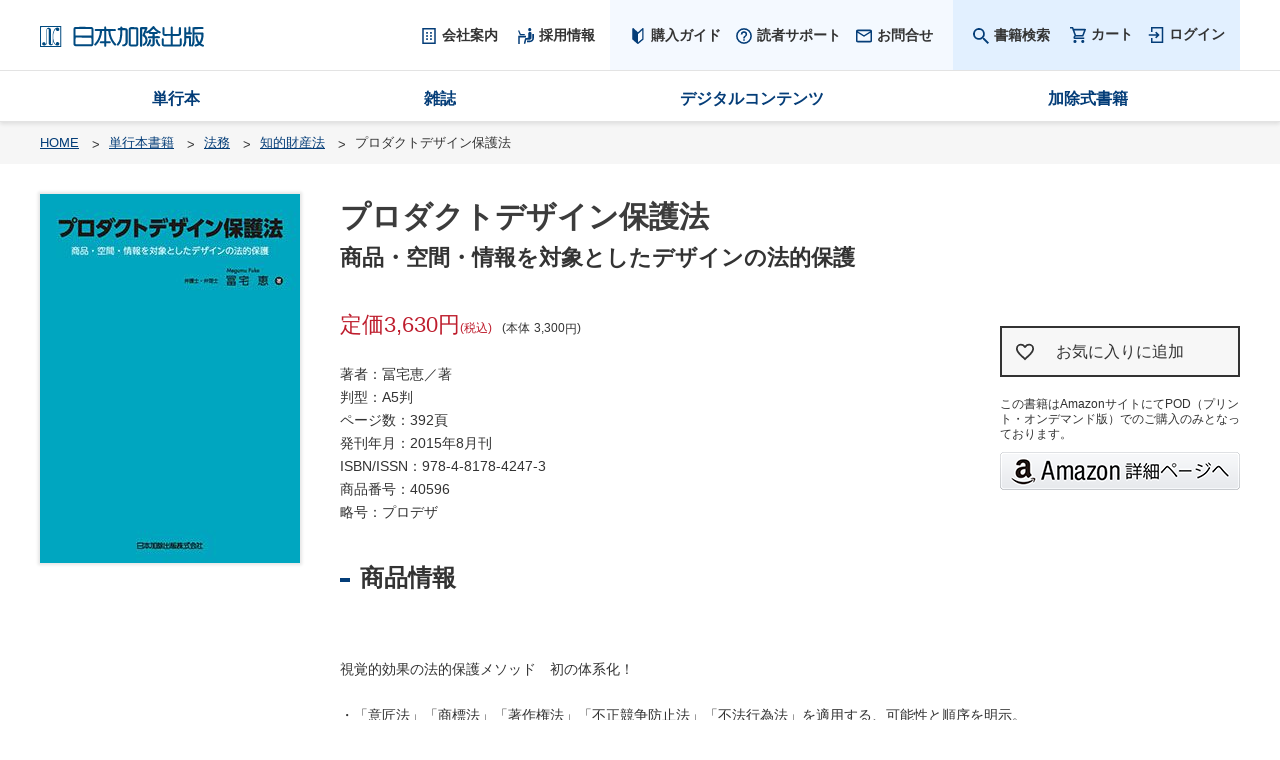

--- FILE ---
content_type: text/html;charset=UTF-8
request_url: https://www.kajo.co.jp/c/book/07/0703/40596000001
body_size: 11526
content:
<!DOCTYPE html>
<html lang="ja"><head>
  <meta charset="UTF-8">
  
  <title>プロダクトデザイン保護法 | 日本加除出版</title>
  <meta name="viewport" content="width=device-width">


    <meta name="description" content="プロダクトデザイン保護法 知的財産法 日本加除出版">
    <meta name="keywords" content="プロダクトデザイン保護法,知的財産法,日本加除出版,加除出版,行政区画,先例,判例,住基,戸籍,登記,加除式,裁判,電子商品,データファイル,外字,定款">
  
  <link rel="stylesheet" href="https://kajo.itembox.design/system/fs_style.css?t=20251118042551">
  <link rel="stylesheet" href="https://kajo.itembox.design/generate/theme3/fs_original.css?t=20251118042551">
  
  <link rel="canonical" href="https://www.kajo.co.jp/c/book/07/0703/40596000001">
  
  
  
  
  <script>
    window._FS=window._FS||{};_FS.val={"tiktok":{"enabled":false,"pixelCode":null},"recaptcha":{"enabled":false,"siteKey":null},"clientInfo":{"memberId":"guest","fullName":"ゲスト","lastName":"","firstName":"ゲスト","nickName":"ゲスト","stageId":"","stageName":"","subscribedToNewsletter":"false","loggedIn":"false","totalPoints":"","activePoints":"","pendingPoints":"","purchasePointExpiration":"","specialPointExpiration":"","specialPoints":"","pointRate":"","companyName":"","membershipCardNo":"","wishlist":"","prefecture":""},"enhancedEC":{"ga4Dimensions":{"userScope":{"stage":"{@ member.stage_order @}","login":"{@ member.logged_in @}"}},"amazonCheckoutName":"Amazon Pay","measurementId":"G-18WEG6Z8VP","dimensions":{"dimension1":{"key":"log","value":"{@ member.logged_in @}"},"dimension2":{"key":"typ","value":"{@ purchase.type @}"}}},"shopKey":"kajo","device":"PC","productType":"1","cart":{"stayOnPage":false}};
  </script>
  
  <script src="/shop/js/webstore-nr.js?t=20251118042551"></script>
  <script src="/shop/js/webstore-vg.js?t=20251118042551"></script>
  
    <script src="//r2.future-shop.jp/fs.kajo/pc/recommend.js"></script>
  
  
  
  
    <meta property="og:title" content="プロダクトデザイン保護法 | 日本加除出版">
    <meta property="og:type" content="og:product">
    <meta property="og:url" content="https://www.kajo.co.jp/c/book/07/0703/40596000001">
    <meta property="og:image" content="https://kajo.itembox.design/product/015/000000001579/000000001579-01-l.jpg?t&#x3D;20260120092730">
    <meta property="og:site_name" content="日本加除出版">
    <meta property="og:description" content="プロダクトデザイン保護法 知的財産法 日本加除出版">
    <meta property="product:price:amount" content="3630">
    <meta property="product:price:currency" content="JPY">
    <meta property="product:product_link" content="https://www.kajo.co.jp/c/book/07/0703/40596000001">
  
  
  
  
  
    <script type="text/javascript" >
      document.addEventListener('DOMContentLoaded', function() {
        _FS.CMATag('{"fs_member_id":"{@ member.id @}","fs_page_kind":"product","fs_product_url":"40596000001"}')
      })
    </script>
  
  
  <!-- **OGPタグ（フリーパーツ）↓↓ -->
<meta property="og:title" content="プロダクトデザイン保護法 | 日本加除出版">
<meta property="og:type" content="">
<meta property="og:url" content="https://www.kajo.co.jp/c/book/07/0703/40596000001">
<meta property="og:image" content="">
<meta property="og:site_name" content="日本加除出版">
<meta property="og:description" content="プロダクトデザイン保護法 知的財産法 日本加除出版">
<!-- **OGPタグ（フリーパーツ）↑↑ -->
<link rel="stylesheet" href="https://kajo.itembox.design/item/assets/css/content.css?t=20260105093115">
<script src="https://ajax.googleapis.com/ajax/libs/jquery/3.3.1/jquery.min.js"></script>
<script src="https://cdnjs.cloudflare.com/ajax/libs/jquery-cookie/1.4.1/jquery.cookie.js"></script>
<script src="https://kajo.itembox.design/item/assets/js/common.js?t=20260105093115"></script>


<script async src="https://www.googletagmanager.com/gtag/js?id=G-18WEG6Z8VP"></script>

<script><!--
_FS.setTrackingTag('%3C%21--+Google+Tag+Manager+--%3E%0A%3Cscript%3E%28function%28w%2Cd%2Cs%2Cl%2Ci%29%7Bw%5Bl%5D%3Dw%5Bl%5D%7C%7C%5B%5D%3Bw%5Bl%5D.push%28%7B%27gtm.start%27%3A%0Anew+Date%28%29.getTime%28%29%2Cevent%3A%27gtm.js%27%7D%29%3Bvar+f%3Dd.getElementsByTagName%28s%29%5B0%5D%2C%0Aj%3Dd.createElement%28s%29%2Cdl%3Dl%21%3D%27dataLayer%27%3F%27%26l%3D%27%2Bl%3A%27%27%3Bj.async%3Dtrue%3Bj.src%3D%0A%27https%3A%2F%2Fwww.googletagmanager.com%2Fgtm.js%3Fid%3D%27%2Bi%2Bdl%3Bf.parentNode.insertBefore%28j%2Cf%29%3B%0A%7D%29%28window%2Cdocument%2C%27script%27%2C%27dataLayer%27%2C%27GTM-MLW3L5H%27%29%3B%3C%2Fscript%3E%0A%3C%21--+End+Google+Tag+Manager+--%3E%0A%3Cscript%3E%0A++%21%28function+%28w%2C+d%2C+t%2C+u%2C+n%2C+s%2C+c%29+%7B%0A++++w%5Bn%5D+%3D+w%5Bn%5D+%7C%7C+function+%28%29+%7B%0A++++++%28w%5Bn%5D.queue+%3D+w%5Bn%5D.queue+%7C%7C+%5B%5D%29.push%28arguments%29%3B%0A++++%7D%3B%0A++++s+%3D+d.createElement%28t%29%3B%0A++++c+%3D+d.getElementsByTagName%28t%29%5B0%5D%3B%0A++++s.async+%3D+1%3B%0A++++s.src+%3D+u%3B%0A++++c.parentNode.insertBefore%28s%2C+c%29%3B%0A++%7D%29%28window%2C+document%2C+%27script%27%2C+%27https%3A%2F%2Ftag.ecbooster.jp%2Fproduction%2Ffutureshop%2Fc03a7d34-fe5c-4eca-86f2-6dc04d3896a3%2Fc628f489-7179-4f15-8d10-5a1f341316dd.js%27%2C+%27ecbooster_tag%27%29%3B%0A++ecbooster_tag%28%7B%0A++++page%3A+%22Home%22%2C%0A++%7D%29%3B%0A%3C%2Fscript%3E');
--></script>
</head>
<body class="fs-body-product fs-body-product-40596000001" id="fs_ProductDetails">
<script><!--
_FS.setTrackingTag('%3Cscript%3E%0A%28function%28w%2Cd%2Cs%2Cc%2Ci%29%7Bw%5Bc%5D%3Dw%5Bc%5D%7C%7C%7B%7D%3Bw%5Bc%5D.trackingId%3Di%3B%0Avar+f%3Dd.getElementsByTagName%28s%29%5B0%5D%2Cj%3Dd.createElement%28s%29%3Bj.async%3Dtrue%3B%0Aj.src%3D%27%2F%2Fcdn.contx.net%2Fcollect.js%27%3Bf.parentNode.insertBefore%28j%2Cf%29%3B%0A%7D%29%28window%2Cdocument%2C%27script%27%2C%27contx%27%2C%27CTX-x-rWHDEF06%27%29%3B%0A%3C%2Fscript%3E%0A%0A%3C%21--+Google+Tag+Manager+%28noscript%29+--%3E%0A%3Cnoscript%3E%3Ciframe+src%3D%22https%3A%2F%2Fwww.googletagmanager.com%2Fns.html%3Fid%3DGTM-MLW3L5H%22%0Aheight%3D%220%22+width%3D%220%22+style%3D%22display%3Anone%3Bvisibility%3Ahidden%22%3E%3C%2Fiframe%3E%3C%2Fnoscript%3E%0A%3C%21--+End+Google+Tag+Manager+%28noscript%29+--%3E');
--></script>
<div class="fs-l-page">
<header class="header" id="pagetop">
<div class="header_logo">
  <p><a href="/"><img src="https://kajo.itembox.design/item/assets/img/logo.svg?t=20260105093115"  alt="日本加除出版"/></a></p>
</div>
<nav class="header_nav">
<div class="header_nav_utility">
  <div class="hidden_box">
    <input type="checkbox" id="label1">
    <label for="label1"><span>購入ガイド</span></label>
    <div class="hidden_show">
      <!--非表示ここから-->
      <ul class="header_nav_utility_guide">    
      <!--<ul class="fs-p-headerUtilityMenu__list">-->
      <li><a href="/f/guide">購入ガイド</a></li>
      <li><a href="/f/support/format_dl">読者サポート</a></li>
      <li><a href="/f/inquiry" target="_blank">お問合せ</a></li>
      </ul>
      <!--ここまで-->
    </div>
  </div>
  <ul class="fs-clientInfo header_nav_utility_menu">
    <li class="header_nav_utility_menu_search"><!-- **詳細商品検索フォーム（フリーパーツ）↓↓ -->
<div class="fs-p-productSearch">
  <div class="fs-p-productSearch__parameter"></div>
  <input type="checkbox" value="" style="display:none;" id="fs_p__ctrlSeachForm">
  <label for="fs_p__ctrlSeachForm" class="fs-p-productSearch__formSwitch">
    <span class="fs-p-productSearch__formOpen">書籍検索</span>
    <span class="fs-p-productSearch__formClose">閉じる</span>
  </label>
  <div class="fs-p-productSearch__search">
    <form action="/p/search" method="get" class="fs-p-productSearch__form">
      <input type="hidden" name="sort" value="priority">
      <div class="fs-p-productSearch__field">
        <dl>
          <dt><label for="fs_input_productSearchKeyword">キーワード</label></dt>
          <dd>
            <input type="text" name="keyword" maxlength="1000" id="fs_input_productSearchKeyword" value="">
            <button type="submit" class="fs-p-productSearch__field__keyword__searchButton">検索</button>
          </dd>

          <dt>在庫なし商品</dt>
          <dd>
            <span class="fs-c-checkbox">
              <input type="checkbox" name="nostock" id="fs_input_productSearchStock" class="fs-c-checkbox__checkbox" value="false">
              <label for="fs_input_productSearchStock" class="fs-c-checkbox__label">
                <span class="fs-c-checkbox__checkMark"></span>
                <span class="fs-c-checkbox__labelText">在庫なし商品を表示しない</span>
              </label>
            </span>
          </dd>

          <dt>カテゴリ</dt>
          <dd class="fs-p-productSearch__field__category">
            <ul>
              <li>
                <input type="radio" name="bookcategory" id="book01">
                <label for="book01">戸籍</label>
                <ul>
                  <li><a href="/c/book/01/0101">戸籍</a></li>
                  <li><a href="/c/book/01/0102">渉外戸籍・国籍</a></li>
                  <li><a href="/c/book/01/0103">レジストラー・ブックス</a></li>
                  <li><a href="/c/book/01/0104">地名・便覧</a></li>
                  <li><a href="/c/book/01/0105">文字</a></li>
                </ul>
              </li>
              <li>
                <input type="radio" name="bookcategory" id="book02">
                <label for="book02">登記</label>
                <ul>
                  <li><a href="/c/book/02/0201">不動産登記</a></li>
                  <li><a href="/c/book/02/0202">境界・地図・測量</a></li>
                  <li><a href="/c/book/02/0203">商業・法人登記</a></li>
                  <li><a href="/c/book/02/0204">供託</a></li>
                </ul>
              </li>
              <li>
                <input type="radio" name="bookcategory" id="book03">
                <label for="book03">出入国在留管理</label>
                <ul>
                  <li><a href="/c/book/03/0301">出入国管理・外国人</a></li>
                </ul>
              </li>
              <li>
                <input type="radio" name="bookcategory" id="book04">
                <label for="book04">行政</label>
                <ul>
                  <li><a href="/c/book/04/0401">住民基本台帳事務</a></li>
                  <li><a href="/c/book/04/0402">教育・学校</a></li>
                  <li><a href="/c/book/04/0403">社会保障・社会福祉</a></li>
                  <li><a href="/c/book/04/0404">自治体・地方自治一般</a></li>
                </ul>
              </li>
              <li>
                <input type="radio" name="bookcategory" id="book05">
                <label for="book05">家事</label>
                <ul>
                  <li><a href="/c/book/05/0501">遺言・相続</a></li>
                  <li><a href="/c/book/05/0502">成年後見・高齢者</a></li>
                  <li><a href="/c/book/05/0503">財産管理・信託</a></li>
                  <li><a href="/c/book/05/0504">離婚・親子</a></li>
                  <li><a href="/c/book/05/0505">ジェンダー</a></li>
                  <li><a href="/c/book/05/0506">家事事件・家族法</a></li>
                </ul>
              </li>
              <li>
                <input type="radio" name="bookcategory" id="book06">
                <label for="book06">民事</label>
                <ul>
                  <li><a href="/c/book/06/0601">不動産法</a></li>
                  <li><a href="/c/book/06/0602">消費者法</a></li>
                  <li><a href="/c/book/06/0603">インターネット・デジタル</a></li>
                  <li><a href="/c/book/06/0604">交通事故・破産・その他一般民事</a></li>
                  <li><a href="/c/book/06/0605">民事訴訟法・訴訟調停一般</a></li>
                  <li><a href="/c/book/06/0606">法律事務・事務所運営・専門家業務</a></li>
                </ul>
              </li>
              <li>
                <input type="radio" name="bookcategory" id="book07">
                <label for="book07">法務</label>
                <ul>
                  <li><a href="/c/book/07/0701">契約</a></li>
                  <li><a href="/c/book/07/0702">労働法</a></li>
                  <li><a href="/c/book/07/0703">知的財産法</a></li>
                  <li><a href="/c/book/07/0704">企業法務一般</a></li>
                </ul>
              </li>
              <li>
                <input type="radio" name="bookcategory" id="book08">
                <label for="book08">刑事</label>
                <ul>
                  <li><a href="/c/book/08/0801">刑事</a></li>
                </ul>
              </li>
              <li>
                <input type="radio" name="bookcategory" id="book09">
                <label for="book09">その他</label>
                <ul>
                  <li><a href="/c/book/09/0901">税</a></li>
                  <li><a href="/c/book/09/0902">白書・便覧</a></li>
                  <li><a href="/c/book/09/0903">その他</a></li>
                </ul>
              </li>
            </ul>
          </dd>

        </dl>
      </div>
    </form>
  </div>
</div>

<script type="application/ld+json">
{
  "@context": "http://schema.org",
  "@type": "WebSite",
  "url": "https://www.kajo.co.jp",
  "potentialAction": {
    "@type": "SearchAction",
    "target": "https://www.kajo.co.jp/p/search?keyword={search_term_string}",
    "query-input": "required name=search_term_string"
  }
}
</script>
<!-- **詳細商品検索フォーム（フリーパーツ）↑↑ --></li>
    <li class="header_nav_utility_menu_cart"><a href="/p/cart">カート<span class="fs-client-cart-count fs-client-cart-count--0"></span></a></li>
    <li class="header_nav_utility_menu_mypage logout my-{@ member.logged_in @}"><a href="/my/top"><span>{@ member.last_name @} 様</span>マイページ</a></li>
    <li class="header_nav_utility_menu_logout logout my-{@ member.logged_in @}"><a href="/p/logout">ログアウト</a></li>
    <li class="header_nav_utility_menu_login login my-{@ member.logged_in @}"><a href="/p/login">ログイン</a></li>
  </ul>
  <ul class="header_nav_utility_menu_company">
    <li><a href="/f/company"><span>会社案内</span></a></li>
    <li><a href="/f/company/recruit/index.html"><span>採用情報</span></a></li>
  </ul>
</div>
<div class="header_nav_global cat-" data-pagepath="/c/book/07/0703/40596000001">
  <ul>
    <li id="book">
      <a href="/c/book/">単行本</a>
      <ul>
        <li class="cat-01">
          <a href="/c/book/01">戸籍</a>
          <div class="scroll_menu">
            <ul>
              <li><a href="/c/book/01/0101">戸籍</a></li>
              <li><a href="/c/book/01/0102">渉外戸籍・国籍</a></li>
              <li><a href="/c/book/01/0103">レジストラー・ブックス</a></li>
              <li><a href="/c/book/01/0104">地名・便覧</a></li>
              <li><a href="/c/book/01/0105">文字</a></li>
            </ul>
          </div>
        </li>
        <li class="cat-02">
          <a href="/c/book/02">登記</a>
          <div class="scroll_menu">
            <ul>
              <li><a href="/c/book/02/0201">不動産登記</a></li>
              <li><a href="/c/book/02/0202">境界・地図・測量</a></li>
              <li><a href="/c/book/02/0203">商業・法人登記</a></li>
              <li><a href="/c/book/02/0204">供託</a></li>
            </ul>
          </div>
        </li>
        <li class="cat-03">
          <a href="/c/book/03">出入国在留管理</a>
          <div class="scroll_menu">
            <ul>
              <li><a href="/c/book/03/0301">出入国管理・外国人</a></li>
            </ul>
          </div>
        </li>
        <li class="cat-04">
          <a href="/c/book/04">行政</a>
          <div class="scroll_menu">
            <ul>
              <li><a href="/c/book/04/0401">住民基本台帳事務</a></li>
              <li><a href="/c/book/04/0402">教育・学校</a></li>
              <li><a href="/c/book/04/0403">社会保障・社会福祉</a></li>
              <li><a href="/c/book/04/0404">自治体・地方自治一般</a></li>
            </ul>
          </div>
        </li>
        <li class="cat-05">
          <a href="/c/book/05">家事</a>
          <div class="scroll_menu">
            <ul>
              <li><a href="/c/book/05/0501">遺言・相続</a></li>
              <li><a href="/c/book/05/0502">成年後見・高齢者</a></li>
              <li><a href="/c/book/05/0503">財産管理・信託</a></li>
              <li><a href="/c/book/05/0504">離婚・親子</a></li>
              <li><a href="/c/book/05/0505">ジェンダー</a></li>
              <li><a href="/c/book/05/0506">家事事件・家族法</a></li>
            </ul>
          </div>
        </li>
        <li class="cat-06">
          <a href="/c/book/06">民事</a>
          <div class="scroll_menu">
            <ul>
              <li><a href="/c/book/06/0601">不動産法</a></li>
              <li><a href="/c/book/06/0602">消費者法</a></li>
              <li><a href="/c/book/06/0603">インターネット・デジタル</a></li>
              <li><a href="/c/book/06/0604">交通事故・破産・その他一般民事</a></li>
              <li><a href="/c/book/06/0605">民事訴訟法・訴訟調停一般</a></li>
              <li><a href="/c/book/06/0606">法律事務・事務所運営・専門家業務</a></li>
            </ul>
          </div>
        </li>
        <li class="cat-07">
          <a href="/c/book/07">法務</a>
          <div class="scroll_menu">
            <ul>
              <li><a href="/c/book/07/0701">契約</a></li>
              <li><a href="/c/book/07/0702">労働法</a></li>
              <li><a href="/c/book/07/0703">知的財産法</a></li>
              <li><a href="/c/book/07/0704">企業法務一般</a></li>
            </ul>
          </div>
        </li>
        <li class="cat-08">
          <a href="/c/book/08">刑事</a>
          <div class="scroll_menu">
            <ul>
              <li><a href="/c/book/08/0801">刑事</a></li>
            </ul>
          </div>
        </li>
        <li class="cat-09">
          <a href="/c/book/09">その他</a>
          <div class="scroll_menu">
            <ul>
              <li><a href="/c/book/09/0901">税</a></li>
              <li><a href="/c/book/09/0902">白書・便覧</a></li>
              <li><a href="/c/book/09/0903">その他</a></li>
            </ul>
          </div>
        </li>
      </ul>
    </li>
    <li id="magazine"><a href="/c/magazine">雑誌</a>
      <ul>
        <li class="cat-007"><a href="/c/magazine/007">信託フォーラム</a></li>
        <li class="cat-001"><a href="/c/magazine/001">戸籍時報</a></li>
        <li class="cat-006"><a href="/c/magazine/006">家庭の法と裁判</a></li>
        <li class="cat-002"><a href="/c/magazine/002">住民行政の窓</a></li>
        <li class="cat-003"><a href="/c/magazine/003">家族＜社会と法＞</a></li>
        <li class="cat-004"><a href="/c/magazine/004">ジェンダーと法</a></li>
        <li class="cat-005"><a href="/c/magazine/005">法曹養成と臨床教育</a></li>
      </ul>
    </li>
    <li id="software"><a href="/f/digital_contents/index.html">デジタルコンテンツ</a></li>
    <li id="kajo"><a href="/f/kajoshiki">加除式書籍</a></li>
  </ul>
</div>
</nav>
</header>
<!-- **パンくずリストパーツ （システムパーツ） ↓↓ -->
<nav class="fs-c-breadcrumb">
<ol class="fs-c-breadcrumb__list">
<li class="fs-c-breadcrumb__listItem">
<a href="/">HOME</a>
</li>
<li class="fs-c-breadcrumb__listItem">
<a href="/c/book">単行本書籍</a>
</li>
<li class="fs-c-breadcrumb__listItem">
<a href="/c/book/07">法務</a>
</li>
<li class="fs-c-breadcrumb__listItem">
<a href="/c/book/07/0703">知的財産法</a>
</li>
<li class="fs-c-breadcrumb__listItem">
プロダクトデザイン保護法
</li>
</ol>
</nav>
<!-- **パンくずリストパーツ （システムパーツ） ↑↑ -->
<main class="fs-l-main"><div id="fs-page-error-container" class="fs-c-panelContainer">
  
  
</div>
<article id="viewList" class="fs-l-pageMain"><!-- **商品詳細エリア（システムパーツグループ）↓↓ -->
<form id="fs_form">
<input type="hidden" name="productId" value="1579">

<div class="fs-l-productLayout fs-system-product" data-product-id="1579" data-vertical-variation-no="" data-horizontal-variation-no=""><div class="fs-l-productLayout_item1">
<!-- **商品名パーツ（システムパーツ）↓↓ -->
<h1 class="fs-c-productNameHeading fs-c-heading">
  
  <span class="fs-c-productNameHeading__name">プロダクトデザイン保護法</span>
</h1>
<!-- **商品名パーツ（システムパーツ）↑↑ -->
<!-- **商品説明（小）表示（システムパーツ）↓↓ -->
<div class="fs-p-productDescription fs-p-productDescription--short">商品・空間・情報を対象としたデザインの法的保護</div>
<!-- **商品説明（小）表示（システムパーツ）↑↑ --></div>
<div class="fs-l-productLayout_item2">
<!-- **商品画像パーツ（システムパーツ ）↓↓ -->
<div class="fs-c-productMainImage">
  
  <div class="fs-c-productMainImage__image">
    <img src="https://kajo.itembox.design/product/015/000000001579/000000001579-01-l.jpg?t&#x3D;20260120092730" alt="">
  </div>
  
  <div class="fs-c-productMainImage__expandButton fs-c-buttonContainer">
    <button type="button" class="fs-c-button--viewExtendedImage fs-c-button--plain">
<span class="fs-c-button__label">画像拡大</span>
</button>
  </div>
  <aside class="fs-c-productImageModal" style="display: none;">
    <div class="fs-c-productImageModal__inner">
      <span class="fs-c-productImageModal__close" role="button" aria-label="閉じる"></span>
      <div class="fs-c-productImageModal__contents">
        <div class="fs-c-productImageModalCarousel fs-c-slick">
          <div class="fs-c-productImageModalCarousel__track">
          
            <div>
              <figure class="fs-c-productImageModalCarousel__figure">
                
                <img data-lazy="https://kajo.itembox.design/product/015/000000001579/000000001579-01-xl.jpg?t&#x3D;20260120092730" alt="" src="https://kajo.itembox.design/item/src/loading.svg?t&#x3D;20260105093115" class="fs-c-productImageModalCarousel__figure__image">
              </figure>
            </div>
          
          </div>
        </div>
      </div>
    </div>
  </aside>
</div>
<div class="fs-c-productThumbnail">

  
    <figure class="fs-c-productThumbnail__image is-active">
      <img src="https://kajo.itembox.design/product/015/000000001579/000000001579-01-xs.jpg?t&#x3D;20260120092730" alt=""
        data-main-image-url="https://kajo.itembox.design/product/015/000000001579/000000001579-01-l.jpg?t&#x3D;20260120092730"
        data-main-image-alt=""
        
        >
      
    </figure>
  

</div>
<!-- **商品画像パーツ（システムパーツ）↑↑ -->
</div>
<div class="fs-l-productLayout_item3"><div class="fs-l-productLayout_item3_detail">
  



<!-- **商品価格パーツ（システムパーツ）↓↓ -->

<div class="fs-c-productPrices fs-c-productPrices--productDetail">
<div class="fs-c-productPrice fs-c-productPrice--listed">

  
    
    <span class="fs-c-productPrice__main">
      
        <span class="fs-c-productPrice__main__label">本体</span>
      
      <span class="fs-c-productPrice__main__price fs-c-price">
        <span class="fs-c-price__currencyMark">&yen;</span>
        <span class="fs-c-price__value">3,300</span>
      </span>
    </span>
    
  


</div>
<div class="fs-c-productPrice fs-c-productPrice--selling">

  
    
    <span class="fs-c-productPrice__main">
      
      <span class="fs-c-productPrice__main__price fs-c-price">
        <span class="fs-c-price__currencyMark">&yen;</span>
        <span class="fs-c-price__value">3,630</span>
      </span>
    </span>
    <span class="fs-c-productPrice__addon">
      <span class="fs-c-productPrice__addon__label">税込</span>
    </span>
    
  

</div>

</div>

<!-- **商品価格パーツ（システムパーツ）↑↑ -->






<p>
著者：冨宅恵／著<br>
判型：A5判<br>
ページ数：392頁<br>
発刊年月：2015年8月刊<br>
ISBN/ISSN：<span id="jancode-xyz">9784817842473</span><br>
商品番号：40596<br>
略号：プロデザ
</p>

<div class="fs-l-productLayout_item3_detail_trial">
</div></div>
<div class="fs-l-productLayout_item3_cart">
  <!-- **在庫なし表示テキスト（システムパーツ）↓↓ -->
  
    
      <div class="fs-c-productNotice fs-c-productNotice--outOfStock"> 入荷待ち</div>
    
  
  <!-- **在庫なし表示テキスト（システムパーツ）↑↑ -->




<!-- **カート・バリエーション表組パーツ（システムパーツ）↓↓ -->

  <input type="hidden" name="verticalVariationNo" value="">
  <input type="hidden" name="horizontalVariationNo" value="">
  <input type="hidden" name="verticalAdminNo" value="">
  <input type="hidden" name="horizontalAdminNo" value="">
  <input type="hidden" name="verticalVariationName" value="">
  <input type="hidden" name="horizontalVariationName" value="">
  <input type="hidden" name="staffStartSkuCode" value="">




  
<div class="fs-c-productQuantityAndWishlist" data-product-id="1579" data-vertical-variation-no="" data-horizontal-variation-no="">
  
    <span class="fs-c-productQuantityAndWishlist__wishlist fs-c-buttonContainer">
      <button type="button" class="fs-c-button--addToWishList--detail fs-c-button--particular">
<span class="fs-c-button__label">お気に入りに追加</span>
</button>
    </span>
  
  
</div>
<div class="fs-c-productActionButton fs-c-buttonContainer" data-product-id="1579" data-vertical-variation-no="" data-horizontal-variation-no="">
  
  
</div>







    
          
    
    
  
    
  

<script class="fs-system-add_to_cart" type="text/html">
<button type="button" class="fs-c-button--addToCart--detail fs-c-button--primary">
<span class="fs-c-button__label">カートに入れる</span>
</button>
</script>
<script  class="fs-system-subscribe_to_arrival_notice" type="text/html">
<button type="button" class="fs-c-button--subscribeToArrivalNotice--detail fs-c-button--secondary">
<span class="fs-c-button__label">再入荷お知らせ</span>
</button>
</script>
<!-- **カート・バリエーション表組パーツ（システムパーツ）↑↑ -->

<div class="fs-p-productPod"><p>この書籍はAmazonサイトにてPOD（プリント・オンデマンド版）でのご購入のみとなっております。</p>
<a href="https://amzn.to/3GUp0SD" target="_blank"><img src="https://kajo.itembox.design/item/assets/img/btn_linkPod.png?t=20260105093115" alt="ご購入はこちら Amazon"></a></div>
</div>
<div class="fs-l-productLayout_item3_info"><div class="description-wrap"><!-- **商品情報見出し（フリーパーツ） ↓↓ -->
<h2>商品情報</h2>
<!-- **商品情報見出し（フリーパーツ） ↑↑ -->
<div class="productfull-text"><!-- **商品説明（大）表示（システムパーツ）↓↓ -->
<div class="fs-p-productDescription fs-p-productDescription--full"><br>
<br>視覚的効果の法的保護メソッド　初の体系化！
<br>
<br>・「意匠法」「商標法」「著作権法」「不正競争防止法」「不法行為法」を適用する、可能性と順序を明示。
<br>・基礎となる条文・基本判例７６件の要点解説を収録した、知財入門者にとっても読み解きやすく、理解に適した内容。
<br>
<br>
<br></div>
<!-- **商品説明（大）表示（システムパーツ）↑↑ --></div></div>
<div class="toc-wrap">
  <h2>目次</h2>
  <input id="trigger1" class="toc-trigger" type="checkbox">
  <label class="toc-btn" for="trigger1"></label>
  <div class="toc-text">
  第１章　プロダクトデザインとは
<br>プロダクトデザインの対象／商品デザイン／空間デザイン／情報デザイン／プロダクトデザイン保護の必要性
<br>第２章　対象法の概観
<br>第１　対象となる法律
<br>第２　意匠法
<br>意匠とは／登録要件／不登録要件／先願主義／意匠権の範囲／存続期間／効力
<br>第３　商標法
<br>商標とは／使用とは／登録要件／不登録要件／商標権の制限／先願主義／商標権の範囲／存続期間／商標権の効力
<br>第４　著作権法
<br>著作物／著作物の例示／著作権の内容／登録／保護期間／著作権の効力
<br>第５　不正競争防止法
<br>法の性格／不正競争行為／他人の表示使用／他人の商品形態模倣／請求主体／不正競争行為の法律効果
<br>第６　民　法
<br>不法行為該当性／差止請求の可否
<br>第３章　商品デザインの保護
<br>第１　検討すべき法律
<br>第２　意匠法による保護
<br>意匠の類否判断／類否判断の基準
<br>第３　商標法による保護
<br>商標権の効力／立体商標としての保護／色彩のみからなる商標
<br>第４　著作権法による保護
<br>前提／応用美術の保護／応用美術の保護範囲
<br>第５　不正競争防止法による保護
<br>商品形態模倣／商品等表示としての保護
<br>第６　民法による保護
<br>保護の可能性／裁判例／デザインの対象による区別
<br>第４章　空間デザインの保護
<br>第１　前　提
<br>第２　意匠法による保護
<br>第３　商標法による保護
<br>立体商標による保護／色彩のみからなる商標
<br>第４　著作権法による保護
<br>外部の概観及び構成物の保護／空間そのものの著作物性
<br>第５　不正競争防止法
<br>保護の可能性／営業の出所表示性
<br>第６　民法による保護
<br>第５章　情報デザインの保護
<br>第１　情報デザインの重要性
<br>第２　意匠法による保護
<br>グラフィックユーザーインターフェースの保護／グラフィックユーザーインターフェースの登録例
<br>第３　商標法による保護
<br>グラフィックデザインの構成要素／情報のレイアウト／見出し
<br>第４　著作権法による保護
<br>編集物、データベース／グラフィックデザイン／画像等／記号／見出し／情報のレイアウト／タイプフェイス等
<br>第５　不正競争防止法による保護
<br>グラフィックデザイン等／商品パッケージ
<br>第６　民法による保護
<br>裁判例／不法行為該当性の考え方
<br>
  </div>
</div>

<script>
var seigo= $("div.fs-l-productLayout_item3_detail_seigo a").attr("href");
if(seigo){
   var seigo=  seigo.replace(/c\/book\//g, "");
   seigo = seigo + ".pdf";
   $("div.fs-l-productLayout_item3_detail_seigo a").attr("href",seigo);
}


var data = $(".fs-c-productNotice--outOfStock").html();
if(data){
   var data =  data.replace(/\s+/g, "");
   if(data == "-"){
     $(".fs-c-productNotice--outOfStock").css("display","none");
   }else{
 
   }
}


var toctext = $("div.toc-text").html();
if(toctext ){
   var toctext  =  toctext.replace(/\s+/g, "");
}

if(toctext== ""){
  $("div.toc-text").closest("div.toc-wrap").css("display","none");
}else{
　
}

if($(".fs-p-productPod").length){
  $(".fs-c-button--addToCart--detail").css("display","none");
  $(".fs-c-productQuantityAndWishlist__quantity").css("display","none");
  $(".fs-c-productNotice--outOfStock").css("display","none");
}

if($(".fs-c-button--linkEbook--detail").length){
  $(".fs-c-productNotice--outOfStock").css("display","none");
}

// insert hyphen into JAN
var janConvStr = $("#jancode-xyz").text();
var janStr = '';
if(janConvStr){
  if (janConvStr.match(/-/)) {
  }else{
    for (var i = 0; i < janConvStr.length; i++) {
      if(
          (i==2) ||
          (i==3) ||
          (i==7) ||
          (i==11)
      ){
        janStr += janConvStr[i]+'-';
      }else{
        janStr += janConvStr[i];
      }
    }
    $("#jancode-xyz").text(janStr);
  }
}


</script></div></div>
</div>


<span data-id="fs-analytics" data-product-url="40596000001" data-eec="{&quot;quantity&quot;:1,&quot;list_name&quot;:&quot;プロダクトデ&quot;,&quot;fs-remove_from_cart-price&quot;:3630,&quot;id&quot;:&quot;40596000001&quot;,&quot;fs-begin_checkout-price&quot;:3630,&quot;price&quot;:3630,&quot;fs-select_content-price&quot;:3630,&quot;category&quot;:&quot;単行本書/法務/知的財産&quot;,&quot;fs-add_to_cart-price&quot;:3630,&quot;name&quot;:&quot;プロダクトデザイン保護法&quot;}" data-ga4="{&quot;items&quot;:[{&quot;item_category2&quot;:&quot;法務&quot;,&quot;item_id&quot;:&quot;40596000001&quot;,&quot;fs-remove_from_cart-price&quot;:3630,&quot;item_category3&quot;:&quot;知的財産法&quot;,&quot;item_category&quot;:&quot;単行本書籍&quot;,&quot;item_list_id&quot;:&quot;product&quot;,&quot;fs-view_item-price&quot;:3630,&quot;fs-add_to_cart-price&quot;:3630,&quot;fs-begin_checkout-price&quot;:3630,&quot;fs-select_content-price&quot;:3630,&quot;fs-select_item-price&quot;:3630,&quot;item_name&quot;:&quot;プロダクトデザイン保護法&quot;,&quot;item_list_name&quot;:&quot;プロダク&quot;,&quot;fs-add_payment_info-price&quot;:3630,&quot;currency&quot;:&quot;JPY&quot;,&quot;quantity&quot;:1,&quot;price&quot;:3630}],&quot;item_list_name&quot;:&quot;プロダク&quot;,&quot;currency&quot;:&quot;JPY&quot;,&quot;item_list_id&quot;:&quot;product&quot;,&quot;value&quot;:3630}" data-category-eec="{&quot;40596000001&quot;:{&quot;type&quot;:&quot;1&quot;}}" data-category-ga4="{&quot;40596000001&quot;:{&quot;type&quot;:&quot;1&quot;}}"></span>

</form>
<!-- **商品詳細エリア（システムパーツグループ）↑↑ -->
</article>
<aside class="recommendBook"><script type="text/javascript">
try{
  _rcmdjp._displayRecommend({
    code: '40596000001',
    type: 'pv',
    template: 'fs_c_flick-5col'
  });
} catch(err) {}
</script></aside></main>
<div class="to_page_top">
  <p><a href="#pageTop">PAGE TOP</a></p>
</div>
<footer class="footer">
<div class="footer_column">
  <div class="footer_column_link">
    <ul>
      <li><a href="/f/company">会社案内</a></li>
      <li><a href="/f/company/recruit/index.html">採用情報</a></li>
      <li><a href="/f/policy/privacy.html">プライバシーポリシー</a></li>
      <li><a href="/f/policy/security.html">セキュリティポリシー</a></li>
      <li><a href="/f/policy/socialmedia.html">ソーシャルメディアポリシー</a></li>
      <li><a href="/f/tokutei">特定商取引法に基づく表示</a></li>
      <li><a href="/f/sitemap">サイトマップ</a></li>
    </ul>
  </div>
  <div class="footer_column_banner">
    <ul>
      <li><img src="https://kajo.itembox.design/item/images/common/isms_202020329.png?t=20260105093115"/>ISMS：JUSE-IR-205 <br>コンテンツビジネス推進部、営業部、電子商品部</li>
         </ul>
    <p>Copyright &copy; All Rights Reserved.<br>（法人番号 8013301009172）</p>
  </div>
</div>
</footer>

<script type="application/ld+json">
{
    "@context": "http://schema.org",
    "@type": "BreadcrumbList",
    "itemListElement": [{
        "@type": "ListItem",
        "position": 1,
        "item": {
            "@id": "https://www.kajo.co.jp/",
            "name": "HOME"
        }
    },{
        "@type": "ListItem",
        "position": 2,
        "item": {
            "@id": "https://www.kajo.co.jp/c/book",
            "name": "単行本書籍"
        }
    },{
        "@type": "ListItem",
        "position": 3,
        "item": {
            "@id": "https://www.kajo.co.jp/c/book/07",
            "name": "法務"
        }
    },{
        "@type": "ListItem",
        "position": 4,
        "item": {
            "@id": "https://www.kajo.co.jp/c/book/07/0703",
            "name": "知的財産法"
        }
    },{
        "@type": "ListItem",
        "position": 5,
        "item": {
            "@id": "https://www.kajo.co.jp/c/book/07/0703/40596000001",
            "name": "プロダクトデザイン保護法",
            "image": "https://kajo.itembox.design/product/015/000000001579/000000001579-01-l.jpg?t&#x3D;20260120092730"
        }
    }]
}
</script>




<script type="application/ld+json">
{
  "@context": "http://schema.org",
  "@type": "Product",
  "name": "プロダクトデザイン保護法",
  "image": "https://kajo.itembox.design/product/015/000000001579/000000001579-01-xs.jpg?t&#x3D;20260120092730",
  "productID": "9784817842473",
  "description": "&lt;br&gt;
&lt;br&gt;視覚的効果の法的保護メソッド　初の体系化！
&lt;br&gt;
&lt;br&gt;・「意匠法」「商標法」「著作権法」「不正競争防止法」「不法行為法」を適用する、可能性と順序を明示。
&lt;br&gt;・基礎となる条文・基本判例７６件の要点解説を収録した、知財入門者にとっても読み解きやすく、理解に適した内容。
&lt;br&gt;
&lt;br&gt;
&lt;br&gt;",
  "offers": {
    "@type": "Offer",
    "priceCurrency": "JPY",
    "price": "3630",
    "itemCondition": "http://schema.org/NewCondition",
    "availability": "http://schema.org/OutOfStock",
    "seller": {
      "@type": "Organization",
      "name": "日本加除出版"
    }
  }
}
</script>



</div>
<script class="fs-system-icon_remove" type="text/html">
<button type="button" class="fs-c-button--removeFromWishList--icon fs-c-button--particular">
<span class="fs-c-button__label">お気に入りを解除</span>
</button>
</script>
<script  class="fs-system-icon_add" type="text/html">
<button type="button" class="fs-c-button--addToWishList--icon fs-c-button--particular">
<span class="fs-c-button__label">お気に入りに追加</span>
</button>
</script>
<script class="fs-system-detail_remove" type="text/html">
<button type="button" class="fs-c-button--removeFromWishList--detail fs-c-button--particular">
<span class="fs-c-button__label">お気に入りを解除</span>
</button>
</script>
<script class="fs-system-detail_add" type="text/html">
<button type="button" class="fs-c-button--addToWishList--detail fs-c-button--particular">
<span class="fs-c-button__label">お気に入りに追加</span>
</button>
</script>
<script><!--
_FS.setTrackingTag('%3C%21--+WorldShopping+Checkout+Test+Tag+--%3E%0A%3Cscript+type%3D%22text%2Fjavascript%22+charset%3D%22UTF-8%22+async%3D%22true%22%0Asrc%3D%22https%3A%2F%2Fcheckout-api.worldshopping.jp%2Fv1%2Fscript%3Ftoken%3Dkajo_co_jp%22%3E%3C%2Fscript%3E%0A%3C%21--+End+WorldShopping+Checkout+Test+Tag+--%3E');
--></script>
<script>
<!--
try{
 _rcmdjp._setItemData({
 code:'40596000001',
 name:'プロダクトデザイン保護法',
 url:'https://www.kajo.co.jp/c/book/07/0703/40596000001',
 
 image:'https://kajo.itembox.design/product/015/000000001579/000000001579-01-m.jpg?t=20260120092730',
 
 price:'3630',
 price_before_tax:'3630',
 tax:'0',
 
 stock:'0',
 
 
 
 category:'',
 
 release_date:'2019-11-28 19:38:21',
 
 disabled:'0',
 validation:'a97ec139423b4f9bd1f3ed4782ad4798'
 });
}catch(err){}
//-->
</script>





<script src="/shop/js/webstore.js?t=20251118042551"></script>
</body></html>

--- FILE ---
content_type: text/css
request_url: https://kajo.itembox.design/item/assets/css/content.css?t=20260105093115
body_size: 62712
content:
@import url(https://fonts.googleapis.com/css?family=Noto+Serif+JP&display=swap);:root{--fs-color-maincolor:#646464;--fs-color-maincolor__font:#fff;--fs-color-subcolor1:#7c8790;--fs-color-subcolor1__font:#fff;--fs-color-subcolor2:#f7f7f7;--fs-color-subcolor2__font:#3c3c3c;--fs-color-font--main:#333;--fs-color-font--link:#043d78;--fs-color-font--link--visited:#043d78;--fs-color-font--link--hover:#043d78;--fs-color-font--link--active:#043d78;--fs-color-font--pageHeading:#7c8790;--fs-color-font--productName:#3c3c3c;--fs-color-font--productPrice:#006db8;--fs-color-page__background:#fff;--fs-color-button--primary:#444;--fs-color-button--primary__border:#444;--fs-color-button--primary__font:#fff;--fs-size-button--primary__radius:0px;--fs-color-button--secondary:#667895;--fs-color-button--secondary__border:#667895;--fs-color-button--secondary__font:#fff;--fs-size-button--secondary__radius:0px;--fs-color-button--particular:#f7f7f7;--fs-color-button--particular__border:#bbb;--fs-color-button--particular__font:#3c3c3c;--fs-size-button--particular__radius:3px;--fs-color-button--standard:#ebebeb;--fs-color-button--standard__border:#bbb;--fs-color-button--standard__font:#3c3c3c;--fs-size-button--standard__radius:0px;--fs-color-button--plain:transparent;--fs-color-button--plain__border:transparent;--fs-color-button--plain__font:#1e5d9b;--fs-size-button--plain__radius:0px}header,footer,main,article,aside,section,nav,figure,figcaption{display:block;font-size:1.4rem;margin:0;padding:0}h1,h2,h3,h4,h5,h6,p,th,td,li,dt,dd{font-size:1.4rem;line-height:1.7;margin:0;max-height:100%;padding:0}h1,h2,h3,h4,h5,h6{font-weight:normal}ul,ol{list-style-type:none;margin:0;padding:0}dl,form{margin:0;padding:0}fieldset,iframe{border-style:none;margin:0;max-width:100%;padding:0}input,textarea,button{-webkit-appearance:none;border:none;border-radius:0;font-size:1.4rem;outline:none}input[type='button'],input[type='submit'],input[type='reset'],button{cursor:pointer}input[type='button']:focus,input[type='submit']:focus,input[type='reset']:focus,button:focus{outline:none}select{border:none;border-radius:0;cursor:pointer;font-size:1.4rem;outline:none}label{cursor:pointer;font-size:1.4rem}table{border-collapse:collapse;border-spacing:0}th{font-weight:normal;text-align:left}caption{text-align:left;width:100%}address{font-style:normal;font-weight:normal}i{font-style:oblique}em{font-style:normal;font-weight:700}b,strong{color:#ff4e4e;font-weight:300}small{font-size:1.4rem}figure img{display:block}figcaption{font-size:1.2rem}img{border-style:none;display:block;height:auto;-ms-interpolation-mode:bicubic;margin:0 auto;max-width:100%}a{color:#043d78;text-decoration:underline}hr{height:0;margin:0;padding:0;border:0}blockquote{margin:20px 0 0 0;border:15px solid #e5e5e5;border-bottom:none;padding:25px 25px 10px}blockquote p{margin:0}cite{display:block;text-align:right;border:15px solid #e5e5e5;border-top:none;padding:0px 25px 25px;font-style:normal}*{box-sizing:border-box;-webkit-tap-highlight-color:transparent;-webkit-touch-callout:none}*{box-sizing:border-box}select{appearance:none;vertical-align:middle}[type="hidden"],[type="text"],[type="search"],[type="tel"],[type="url"],[type="email"],[type="password"],[type="datetime"],[type="date"],[type="month"],[type="week"],[type="time"],[type="datetime-local"],[type="number"],select,textarea{border:1px solid #ccc;border-radius:3px;padding:3px 5px}[type="hidden"]:focus,[type="text"]:focus,[type="search"]:focus,[type="tel"]:focus,[type="url"]:focus,[type="email"]:focus,[type="password"]:focus,[type="datetime"]:focus,[type="date"]:focus,[type="month"]:focus,[type="week"]:focus,[type="time"]:focus,[type="datetime-local"]:focus,[type="number"]:focus,select:focus,textarea:focus{border-color:#4CAAC0;box-shadow:inset 0 0 1px #4CAAC0;outline:none}[type="hidden"].is-error,[type="text"].is-error,[type="search"].is-error,[type="tel"].is-error,[type="url"].is-error,[type="email"].is-error,[type="password"].is-error,[type="datetime"].is-error,[type="date"].is-error,[type="month"].is-error,[type="week"].is-error,[type="time"].is-error,[type="datetime-local"].is-error,[type="number"].is-error,select.is-error,textarea.is-error{border-color:#da4453;background-color:#fcf5c2}@media screen and (max-width: 800px){_::-webkit-full-page-media,_:future,:root [type="hidden"],[type="text"],[type="search"],[type="tel"],[type="url"],[type="email"],[type="password"],[type="datetime"],[type="date"],[type="month"],[type="week"],[type="time"],[type="datetime-local"],[type="number"],select,textarea{font-size:1.7rem}}select::-ms-expand{display:none}select[multiple]>option{border:none}button:focus{outline:none}html{font-size:62.5%}body{background:#fff;color:#333;font-family:'Hiragino Kaku Gothic ProN', 'ヒラギノ角ゴ ProN W3', Meiryo, メイリオ, Osaka, 'MS PGothic', arial, helvetica, sans-serif;font-size:1.4rem;font-weight:300;line-height:1.7;margin:0 auto;padding:0;word-wrap:break-word;-webkit-text-size-adjust:100%;overflow-wrap:break-word;position:relative}main{display:block}header,footer,main,article,aside,section,nav,figure,figcaption{display:block;font-size:1.4rem;margin:0;padding:0}h1,h2,h3,h4,h5{font-weight:500;line-height:1.2}p{margin:1rem 0}a{color:#043d78;text-decoration:none}a:visited{color:#043d78}a:hover{color:#043d78;text-decoration:underline}a:active{color:#043d78}fieldset{border:none}.fs-c-accountService{box-sizing:border-box;list-style:none;margin:0;padding:0;display:flex;flex-wrap:wrap;justify-content:space-between;align-items:stretch}.fs-c-accountService>li{box-sizing:border-box}@media screen and (min-width: 600px){.fs-c-accountService{justify-content:flex-start;margin-left:-8px}}.fs-c-accountService__page{flex-basis:128px;display:flex;align-items:stretch;height:128px;margin:8px 0}@media screen and (min-width: 600px){.fs-c-accountService__page{margin:8px}}.fs-c-accountService__page--membershipCard{flex-basis:100%}@media screen and (min-width: 600px){.fs-c-accountService__page--membershipCard{flex-basis:128px}}.fs-c-accountService__page--couponList{flex-basis:100%}@media screen and (min-width: 600px){.fs-c-accountService__page--couponList{flex-basis:272px}}.fs-c-accountService__page--storeOrderHistoryList{display:none}.fs-c-accountService__page--accountDelete{align-items:flex-start;flex-basis:100%}.fs-c-accountService__page:not(.fs-c-accountService__page--accountDelete) .fs-c-accountService__pageLink{box-shadow:0 0 2px #b2b2b2;background:#f7f7f7;border:1px solid #e5e5e5;border-radius:3px;color:#3c3c3c;display:flex;align-items:center;justify-content:center;text-align:center;text-decoration:none;width:100%}.fs-c-accountService__page:not(.fs-c-accountService__page--accountDelete) .fs-c-accountService__pageLink__label{flex-grow:1;font-size:1.2rem}.fs-c-accountService__page:not(.fs-c-accountService__page--accountDelete) .fs-c-accountService__pageLink__label::before{font-family:'fs-icon' !important;speak:none;font-style:normal;font-weight:normal;font-variant:normal;text-transform:none;line-height:1;-webkit-font-smoothing:antialiased;-moz-osx-font-smoothing:grayscale;display:block;color:#7c8790;font-size:48px;line-height:1.2;margin:8px auto 0;width:64px;height:64px}.fs-c-accountService__page--membershipCard .fs-c-accountService__pageLink__label::before{content:"\e93a"}.fs-c-accountService__page--couponList .fs-c-accountService__pageLink__label::before{content:"\e900"}.fs-c-accountService__page--wishList .fs-c-accountService__pageLink__label::before{content:"\e901"}.fs-c-accountService__page--orderHistoryList .fs-c-accountService__pageLink__label::before{content:"\e902"}.fs-c-accountService__page--storeOrderHistoryList .fs-c-accountService__pageLink__label::before{content:"\e93b"}.fs-c-accountService__page--pointHistory .fs-c-accountService__pageLink__label::before{content:"\e903"}.fs-c-accountService__page--accountReviews .fs-c-accountService__pageLink__label::before{content:"\e904"}.fs-c-accountService__page--accountCard .fs-c-accountService__pageLink__label::before{content:"\e905"}.fs-c-accountService__page--addressbook .fs-c-accountService__pageLink__label::before{content:"\e906"}.fs-c-accountService__page--lineIdLink .fs-c-accountService__pageLink__label::before{content:"\e907"}.fs-c-accountService__page--accountPassword .fs-c-accountService__pageLink__label::before{content:"\e908"}.fs-c-accountService__page--accountSettingsModify .fs-c-accountService__pageLink__label::before{content:"\e909"}.fs-c-accountService__page--membershipMerge .fs-c-accountService__pageLink__label::before{content:"\e93c"}fieldset:not(.fs-c-additionalCheckField)+.fs-c-additionalCheckField{margin-top:32px}.fs-c-addressbookComment{text-align:center}@media screen and (min-width: 600px){.fs-c-addressbookComment{text-align:left}}.fs-c-addressBookRegistrationNumber{display:flex;justify-content:center;font-weight:bold}@media screen and (min-width: 600px){.fs-c-addressBookRegistrationNumber{justify-content:flex-start}}@media screen and (min-width: 600px){.fs-c-addressBookList__form{display:-ms-grid;display:grid;-ms-grid-columns:auto 1fr;grid-template-columns:auto 1fr;-ms-grid-rows:auto auto;grid-template-rows:auto auto;align-items:baseline}}.fs-c-addressBookList__addButton{-ms-grid-column:1;grid-column:1;-ms-grid-row:1;grid-row:1}.fs-c-addressBookList__count{-ms-grid-column:2;grid-column:2;-ms-grid-row:1;grid-row:1;text-align:right}.fs-c-addressBookList__list{-ms-grid-column:1;-ms-grid-column-span:2;grid-column:1 / 3;-ms-grid-row:2;grid-row:2}.fs-c-addresseeList__name,.fs-c-addresseeList__address{font-weight:bold}.fs-c-addresseeList>dd{margin:0 0 8px}@media screen and (min-width: 800px){.fs-c-addresseeList{display:-ms-grid;display:grid;-ms-grid-columns:auto 1fr;grid-template-columns:auto 1fr;grid-auto-rows:auto;grid-auto-flow:row;grid-gap:8px 8px}.fs-c-addresseeList>*:nth-child(1){-ms-grid-column:1;grid-column:1;-ms-grid-row:1;grid-row:1}.fs-c-addresseeList>*:nth-child(2){-ms-grid-column:2;grid-column:2;-ms-grid-row:1;grid-row:1}.fs-c-addresseeList>*:nth-child(3){-ms-grid-column:1;grid-column:1;-ms-grid-row:2;grid-row:2}.fs-c-addresseeList>*:nth-child(4){-ms-grid-column:2;grid-column:2;-ms-grid-row:2;grid-row:2}.fs-c-addresseeList .fs-c-address{display:flex;flex-wrap:wrap}.fs-c-addresseeList .fs-c-address>*:not(:last-child){margin-right:8px}}.fs-c-aggregateRating{display:flex;flex-direction:row;align-items:flex-end;justify-content:space-between}.fs-c-aggregateRating__rating{display:flex;align-items:center;flex:0 1 10em;flex-wrap:wrap;font-size:1.8rem;line-height:1}.fs-c-aggregateRating__rating::before{content:"この商品の平均評価";flex:1 0 100%;font-size:1rem}.fs-c-aggregateRating__count{flex-grow:1;font-size:1.4rem}.fs-c-aggregateRating__message{flex-basis:100%;background:#f7f7f7;padding:8px;text-align:center}.fs-c-productReviewed+.fs-c-aggregateRating{max-width:600px;margin:24px auto}.fs-c-anotherLogin+.fs-c-anotherLogin{margin-top:24px}.fs-c-anotherLogin__message{text-align:left;display:flex;flex-direction:column;align-items:center;justify-content:center}_:-ms-input-placeholder,:root .fs-c-anotherLogin__button--amazon{display:block}.fs-c-agreementConfirmation__message{background:rgba(126,126,126,0.08);padding:8px}.fs-c-assist{margin:0 0 4px;padding:4px 0;border-radius:3px}.fs-c-assist.is-error{color:#da4453}.fs-c-blackmarketPasswordField{width:12em;margin:0 auto}.fs-c-breadcrumb{font-size:1.2rem}.fs-c-bundlePreview__item{border:1px solid #b2b2b2;padding:8px}.fs-c-bundlePreview__item+.fs-c-bundlePreview__item{margin-top:8px}.fs-c-bundlePreview__item__title{background-color:#e5e5e5;color:#4c4c4c;margin:-8px -8px 8px;padding:8px}.fs-c-bundlePreview__item__total{background:#f7f7f7;border:1px solid #e5e5e5;border-top:3px double #e5e5e5;margin-top:-3px;padding:8px}@media screen and (max-width: 600px){.fs-c-bundlePreview__item__total{margin:0 -8px -8px}}.fs-c-bundlePreview--cart{margin-top:36px}.fs-c-bundlePreview--cart .fs-c-bundlePreview__item__title{background:none;color:#333;border-bottom:1px solid #e5e5e5}.fs-c-bundlePreview .fs-c-cartTable__row:last-child{border-bottom:none}.fs-c-button--primary{background:#444;border:1px solid #444;border-radius:0px;color:#fff;cursor:pointer;display:inline-block;font-size:1.4rem;line-height:1;text-decoration:none;text-align:center;padding:0.8em 1.6em 0.6em;box-shadow:0 0 2px #b2b2b2;min-width:240px}.fs-c-button--primary:hover{opacity:.8}.fs-c-button--primary:hover,.fs-c-button--primary:visited,.fs-c-button--primary:active{color:#fff;text-decoration:none}.fs-c-button--secondary{background:#667895;border:1px solid #667895;border-radius:0px;color:#fff;cursor:pointer;display:inline-block;font-size:1.4rem;line-height:1;text-decoration:none;text-align:center;padding:0.8em 1.6em 0.6em;box-shadow:0 0 2px #b2b2b2;min-width:240px}.fs-c-button--secondary:hover{opacity:.8}.fs-c-button--secondary:hover,.fs-c-button--secondary:visited,.fs-c-button--secondary:active{color:#fff;text-decoration:none}.fs-c-button--particular{background:#f7f7f7;border:1px solid #bbb;border-radius:3px;color:#3c3c3c;cursor:pointer;display:inline-block;font-size:1.4rem;line-height:1;text-decoration:none;text-align:center;padding:0.8em 1.6em 0.6em;box-shadow:0 0 2px #b2b2b2;display:flex}.fs-c-button--particular:hover{opacity:.8}.fs-c-button--particular:hover,.fs-c-button--particular:visited,.fs-c-button--particular:active{color:#3c3c3c;text-decoration:none}.fs-c-button--standard{background:#ebebeb;border:1px solid #bbb;border-radius:0px;color:#3c3c3c;cursor:pointer;display:inline-block;font-size:1.2rem;line-height:1;text-decoration:none;text-align:center;padding:0.8em 1.6em 0.6em;box-shadow:0 0 2px #b2b2b2}.fs-c-button--standard:hover{opacity:.8}.fs-c-button--standard:hover,.fs-c-button--standard:visited,.fs-c-button--standard:active{color:#3c3c3c;text-decoration:none}.fs-c-button--primary.is-disabled,.fs-c-button--secondary.is-disabled,.fs-c-button--particular.is-disabled,.fs-c-button--standard.is-disabled{background:#f7f7f7;border-color:transparent;box-shadow:none;color:#b2b2b2;cursor:default}.fs-c-button--primary.is-disabled:hover,.fs-c-button--secondary.is-disabled:hover,.fs-c-button--particular.is-disabled:hover,.fs-c-button--standard.is-disabled:hover{opacity:1}.fs-c-button--plain{background:transparent;border:1px solid transparent;border-radius:0px;color:#1e5d9b;cursor:pointer;display:inline-block;text-decoration:none;padding:0}.fs-c-button--plain:hover{color:inherit;opacity:.8;text-decoration:underline}.fs-c-button--image{border:none;padding:0;background:none}.fs-c-button--image>img{display:block;max-width:100%}.fs-c-button--primary.fs-c-button--confirmDelete{min-width:160px}.fs-c-button--primary.fs-c-button--addToCart--variation{font-size:1.2rem;min-width:100%}.fs-c-button--secondary.fs-c-button--changeInformation{min-width:0}.fs-c-button--secondary.fs-c-button--addToAddressbook,.fs-c-button--secondary.fs-c-button--addReview--guest{width:100%}@media screen and (min-width: 600px){.fs-c-button--secondary.fs-c-button--addToAddressbook,.fs-c-button--secondary.fs-c-button--addReview--guest{max-width:352px}}.fs-c-button--secondary.fs-c-button--changeMainCreditCard{min-width:auto}.fs-c-button--secondary.fs-c-button--subscribeToArrivalNotice--variation{font-size:1.2rem;min-width:100%}.fs-c-button--particular.fs-c-button--addToWishList--icon,.fs-c-button--particular.fs-c-button--removeFromWishList--icon,.fs-c-button--particular.fs-c-button--displayPassword,.fs-c-button--particular.fs-c-button--hidePassword{background:none;border:none;box-shadow:none;padding:0}.fs-c-button--particular.fs-c-button--addToWishList--icon .fs-c-button__label,.fs-c-button--particular.fs-c-button--removeFromWishList--icon .fs-c-button__label,.fs-c-button--particular.fs-c-button--displayPassword .fs-c-button__label,.fs-c-button--particular.fs-c-button--hidePassword .fs-c-button__label{display:none}.fs-c-button--particular.fs-c-button--addToWishList--icon::before,.fs-c-button--particular.fs-c-button--removeFromWishList--icon::before,.fs-c-button--particular.fs-c-button--displayPassword::before,.fs-c-button--particular.fs-c-button--hidePassword::before{font-family:'fs-icon' !important;speak:none;font-style:normal;font-weight:normal;font-variant:normal;text-transform:none;line-height:1;-webkit-font-smoothing:antialiased;-moz-osx-font-smoothing:grayscale;font-size:2.2rem}.fs-c-button--particular.fs-c-button--addToWishList--icon::before{content:"\e919"}.fs-c-button--particular.fs-c-button--removeFromWishList--icon::before{content:"\e91a";color:#C98696}.fs-c-button--particular.fs-c-button--displayPassword::before,.fs-c-button--particular.fs-c-button--hidePassword::before{color:#999;margin:auto 4px}.fs-c-button--particular.fs-c-button--displayPassword::before{content:"\e917"}.fs-c-button--particular.fs-c-button--hidePassword::before{content:"\e918"}.fs-c-button--particular.fs-c-button--addToWishList--detail,.fs-c-button--particular.fs-c-button--removeFromWishList--detail{align-items:center;font-size:1.2rem;padding:0.2em 1em}.fs-c-button--particular.fs-c-button--addToWishList--detail::after,.fs-c-button--particular.fs-c-button--removeFromWishList--detail::after{font-family:'fs-icon' !important;speak:none;font-style:normal;font-weight:normal;font-variant:normal;text-transform:none;line-height:1;-webkit-font-smoothing:antialiased;-moz-osx-font-smoothing:grayscale;font-size:1.6em;margin-left:8px}.fs-c-button--particular.fs-c-button--addToWishList--detail::after{content:"\e919"}.fs-c-button--particular.fs-c-button--removeFromWishList--detail::after{content:"\e91a";color:#C98696}.fs-c-button--plain::before{font-family:'fs-icon' !important;speak:none;font-style:normal;font-weight:normal;font-variant:normal;text-transform:none;line-height:1;-webkit-font-smoothing:antialiased;-moz-osx-font-smoothing:grayscale}.fs-c-button--plain.fs-c-button--addReview--detail::before{content:"\e928"}.fs-c-button--plain.fs-c-button--viewAllReviews::before{content:"\e927"}.fs-c-button--plain.fs-c-button--addToCart--list::before{content:"\e91f"}.fs-c-button--plain.fs-c-button--subscribeToArrivalNotice--list::before{content:"\e920"}.fs-c-button--plain.fs-c-button--viewProductDetail::before{content:"\e92b"}.fs-c-button--plain.fs-c-button--viewMoreImage .fs-c-button__label{display:none}.fs-c-button--plain.fs-c-button--viewMoreImage::before{content:"\e912"}.fs-c-button--plain.fs-c-button--viewExtendedImage .fs-c-button__label{display:none}.fs-c-button--plain.fs-c-button--viewExtendedImage::before{content:"\e912";font-size:2.2rem}.fs-c-button--carousel{transition-property:all;transition-duration:.5s;transition-timing-function:linear;transition-delay:0s;border:none;background:none;cursor:pointer;font-size:4.4rem;line-height:1;min-height:1em;position:relative;display:flex;justify-content:center;align-items:center}.fs-c-button--carousel .fs-c-button__label{display:none}.fs-c-button--carousel::before{font-family:'fs-icon' !important;speak:none;font-style:normal;font-weight:normal;font-variant:normal;text-transform:none;line-height:1;-webkit-font-smoothing:antialiased;-moz-osx-font-smoothing:grayscale}.fs-c-button--carousel--prev::before{content:"\e90b"}.fs-c-button--carousel--next::before{content:"\e90c"}.fs-c-button--carousel:hover{opacity:0.6}.fs-c-buttonContainer{display:flex;align-items:center;justify-content:center;padding:8px 0}.fs-c-buttonContainer--pair{display:-ms-grid;display:grid;-ms-grid-columns:1fr;grid-template-columns:1fr;-ms-grid-rows:auto;grid-row-gap:32px}.fs-c-buttonContainer--pair>*{-ms-grid-row-align:center}.fs-c-buttonContainer--pair>*+*{margin-top:32px}@supports (grid-row-gap: 32px){.fs-c-buttonContainer--pair>*+*{margin-top:0}}.fs-c-buttonContainer--pair>*:first-child{-ms-grid-row:1;grid-row:1;-ms-grid-column:1;grid-column:1}.fs-c-buttonContainer--pair>*:last-child{-ms-grid-row:2;grid-row:2;-ms-grid-column:1;grid-column:1}@media screen and (min-width: 800px){.fs-c-buttonContainer--pair{-ms-grid-columns:1fr 1fr;grid-template-columns:1fr 1fr;-ms-grid-rows:auto;grid-column-gap:24px}.fs-c-buttonContainer--pair>*:nth-child(2n){margin-right:24px}@supports (grid-column-gap: 24px){.fs-c-buttonContainer--pair>*:nth-child(2n){margin-right:0}}.fs-c-buttonContainer--pair>*+*{margin-top:0}.fs-c-buttonContainer--pair>*{font-size:1.4rem;min-width:160px}.fs-c-buttonContainer--pair>*:first-child{-ms-grid-row:1;grid-row:1;-ms-grid-column:2;grid-column:2;-ms-grid-column-align:start;justify-self:start}.fs-c-buttonContainer--pair>*:last-child{-ms-grid-row:1;grid-row:1;-ms-grid-column:1;grid-column:1;-ms-grid-column-align:end;justify-self:end}}.fs-c-buttonContainer--changeSmall,.fs-c-buttonContainer--moveToOrderHistory,.fs-c-buttonContainer--moveToStoreOrders{justify-content:flex-end}.fs-c-buttonContainer--addAddressbook{padding:8px 0}.fs-c-buttonContainer--addAddressbook,.fs-c-buttonContainer--addReview--detail,.fs-c-buttonContainer--addProductToWishList,.fs-c-buttonContainer--inquiryAboutProduct,.fs-c-buttonContainer--myPageTop,.fs-c-buttonContainer--removeProductFromWishList,.fs-c-buttonContainer--viewAllReviews,.fs-c-buttonContainer--back{justify-content:flex-start}.fs-c-buttonContainer--myPageTop,.fs-c-buttonContainer--back{margin-top:32px}.fs-c-buttonContainer--deleteChange{flex-wrap:nowrap;flex-direction:row-reverse;justify-content:space-between}.fs-c-buttonContainer--deleteChange>[class^="fs-c-button"]{font-size:1.4rem;min-width:auto}.fs-c-buttonContainer--deleteChange>*+*{margin:0 16px 0 0}@media screen and (min-width: 600px){.fs-c-buttonContainer--deleteChange{justify-content:center}}.fs-c-buttonContainer--lineImportProfile{margin:0 auto;max-width:600px}.fs-c-buttonContainer--backModerate{display:flex;justify-content:flex-start}.fs-c-buttonContainer--inputCreditCardData{margin-left:auto}@media screen and (min-width: 600px){.fs-c-cartTableContainer{border:1px solid #e5e5e5;border-radius:3px;padding:16px}}.fs-c-cartTable__headerCell{background:rgba(126,126,126,0.08);word-break:keep-all}.fs-c-cartTable__message{background:#7c8790;color:#fff;display:inline-block;font-size:0.8rem;margin-bottom:3px;padding:3px 5px 0}.fs-c-cartTable__product{display:-ms-grid;display:grid;-ms-grid-columns:80px 1fr;grid-template-columns:80px 1fr;grid-gap:8px}.fs-c-cartTable__productImage{-ms-grid-column:1;grid-column:1;-ms-grid-row:1;padding-right:8px}@supports (grid-gap: 8px){.fs-c-cartTable__productImage{padding-right:0}}.fs-c-cartTable__productImage+.fs-c-cartTable__productInfo{-ms-grid-column:2;grid-column:2;-ms-grid-row:1;grid-row:1}.fs-c-cartTable__productInfo{-ms-grid-column:1;-ms-grid-column-span:2;grid-column:1 / span 2;-ms-grid-row:1;grid-row:1}.fs-c-cartTable__unitPrice{display:flex;flex-wrap:wrap}.fs-c-cartTable__actionButton{display:flex;flex-direction:column;justify-content:center}@media screen and (max-width: 600px){.fs-c-cartTable__actionButton{flex-direction:row;align-items:center;justify-content:flex-start}}.fs-c-cartTable__actionButton__container{width:100%}.fs-c-cartTable__actionButton__container>button{font-size:1.2rem}.fs-c-cartTable__actionButton__container+.fs-c-cartTable__actionButton__container{border:1px solid #b2b2b2;border-radius:0;border-width:1px 0 0 0;margin-top:8px;padding-top:8px}@media screen and (max-width: 600px){.fs-c-cartTable__actionButton__container+.fs-c-cartTable__actionButton__container{border-width:0 0 0 1px;margin:0 0 0 4px;padding:0 0 0 8px}}.fs-c-cartTable__quantity{max-width:5em}@media screen and (max-width: 600px){.fs-c-cartTable,.fs-c-cartTable>tbody{display:block}.fs-c-cartTable__row{border-bottom:1px solid #b2b2b2;display:-ms-grid;display:grid;align-items:center;-ms-grid-columns:1fr 40%;grid-template-columns:1fr 40%;width:100%}.fs-c-cartTable__dataCell{border:none;display:block;padding:4px 0}.fs-c-cartTable__dataCell--product{-ms-grid-column:1;-ms-grid-column-span:2;grid-column:1 / span 2;-ms-grid-row:1;grid-row:1}.fs-c-cartTable__dataCell--point{-ms-grid-column:1;-ms-grid-column-span:2;grid-column:1 / 3;-ms-grid-row:4;grid-row:4}.fs-c-cartTable__dataCell--quantity{-ms-grid-column:2;grid-column:2 / 3;-ms-grid-row:2;grid-row:2;display:flex;align-items:baseline;justify-content:flex-end}.fs-c-cartTable__dataCell--action{-ms-grid-column:1;grid-column:1 / 2;-ms-grid-row:2;grid-row:2}.fs-c-cartTable__dataCell--subtotal,.fs-c-cartTable__dataCell--unitPrice{-ms-grid-column:1;-ms-grid-column-span:2;grid-column:1 / 3;-ms-grid-row:3;grid-row:3;display:flex;justify-content:flex-end;align-items:baseline;font-size:1.8rem}.fs-c-cartTable__dataCell--review{-ms-grid-column:1;-ms-grid-column-span:2;grid-column:1 / 3;-ms-grid-row:5;grid-row:5}.fs-c-cartTable__productImage__image{max-width:100%;padding-right:8px}.fs-c-button--continueShopping{min-width:100%}}.fs-c-cartBundleInfo{margin:24px 0}.fs-c-cartBundleInfo__info{background:rgba(126,126,126,0.08);padding:8px 16px 8px}.fs-c-cartBundleInfo__title{background:#646464;color:#fff;margin:-8px -16px 0;padding:4px 16px}.fs-c-cartBundleInfo__list{box-sizing:border-box;list-style:none;margin:0;padding:0;margin:8px 0}.fs-c-cartBundleInfo__list>li{box-sizing:border-box}.fs-c-cartBundleInfo__list>li+li{margin-top:8px}.fs-c-cartBundleInfo__list>li>a{border:1px solid currentColor;background:#fff;color:#333;display:block;text-decoration:none;padding:4px 8px}.fs-c-cartBundleInfo__list>li>a:hover{opacity:.8}.fs-c-cartBundleInfo__button{display:flex;justify-content:flex-end;margin:8px 0}.fs-c-cartDiscountInfo{margin:24px 0}.fs-c-cartDiscountInfo__title{display:block;font-size:1.8rem}.fs-c-cartDiscountInfo__info{display:flex;flex-wrap:wrap;justify-content:flex-start;font-weight:bold}.fs-c-cartDiscountInfo__note{box-sizing:border-box;list-style:none;margin:0;padding:0;font-size:1.2rem}.fs-c-cartDiscountInfo__note>li{box-sizing:border-box}.fs-c-cartDiscountInfo__note>li{margin:4px;padding:0 0 0 1em;text-indent:-1em}.fs-c-cartDiscountInfo__note>li::before{content:"※"}.fs-c-cartOptionTable{border-collapse:collapse;font-size:1.2rem}.fs-c-cartOptionTable__dataCell{padding:1.6px 4px}.fs-c-cartOptionTable__unitPriceContainer{display:flex;flex-wrap:wrap;justify-content:flex-end}@media screen and (max-width: 600px){.fs-c-cartOptionTable{border:1px solid #b2b2b2}.fs-c-cartOptionTable__row+.fs-c-cartOptionTable__row{border-top:1px solid #b2b2b2}}.fs-c-cartPayment,.fs-c-payWithAmazon{margin-top:24px;font-size:1.2rem}.fs-c-cartPayment p,.fs-c-payWithAmazon p{margin:0 0 4px}.fs-c-checkbox__checkMark{border:2px solid #999}.fs-c-checkbox__checkMark::before{color:#fff;font-size:1em;top:-0.05em;left:-0.05em}.fs-c-checkbox__checkbox:checked+label>.fs-c-checkbox__checkMark{background:#043d78;border-color:#043d78}.fs-c-checkout-addressee{display:-ms-grid;display:grid;-ms-grid-columns:auto 1fr auto;grid-template-columns:auto 1fr auto;background:#fff;color:#333;padding:8px;border:1px solid #e5e5e5}.fs-c-checkout-addresseeList{box-sizing:border-box;list-style:none;margin:0;padding:0;margin-bottom:20px}.fs-c-checkout-addresseeList>li{box-sizing:border-box}.fs-c-checkout-addressee+.fs-c-checkout-addressee{margin-top:8px}.fs-c-checkout-addressee__check{width:24px;-ms-grid-column:1;grid-column:1;-ms-grid-row:1;position:relative}.fs-c-checkout-addressee__check .fs-c-checkbox__label{position:absolute;top:0;bottom:0}.fs-c-checkout-addressee__data{-ms-grid-column:2;grid-column:2;-ms-grid-row:1;display:flex;flex-direction:row;flex-wrap:wrap;align-items:center;flex-grow:1;padding:8px}.fs-c-checkout-addressee__data__name{font-size:1.8rem;font-weight:bold;min-width:144px}.fs-c-checkout-addressee__data__name__home{font-size:1.2rem}.fs-c-checkout-addressee__data__address{flex-grow:1;width:100%}.fs-c-checkout-addressee__control{-ms-grid-column:3;grid-column:3;-ms-grid-row:1;display:-ms-grid;display:grid;-ms-grid-rows:1fr auto;grid-template-rows:1fr auto;grid-row-gap:8px;padding:8px;align-items:end}.fs-c-checkout-addressee__control>*:nth-child(1){-ms-grid-column:1;grid-column:1;-ms-grid-row:1;grid-row:1}.fs-c-checkout-addressee__control>*:nth-child(2){-ms-grid-column:1;grid-column:1;-ms-grid-row:2;grid-row:2}.fs-c-checkout-addressee__control>*{-ms-grid-row-align:end}.fs-c-checkout-addressee__control>*+*{margin-top:8px}@supports (grid-row-gap: 8px){.fs-c-checkout-addressee__control>*+*{margin-top:0}}@media screen and (min-width: 480px){.fs-c-checkout-addressee__control{min-width:192px;display:flex;flex-direction:row-reverse;justify-content:flex-start;align-items:center}.fs-c-checkout-addressee__control :not(:first-child){margin-right:8px}.fs-c-checkout-addressee__control>*+*{margin-top:0}}.fs-c-checkout-checkoutMethod{border:2px solid #f7f7f7}.fs-c-checkout-checkoutMethod p{margin:0}.fs-c-checkout-checkoutMethod__title{background:#f7f7f7;color:#333}.fs-c-checkout-checkoutMethod__option__title{border-bottom:1px solid currentColor;font-size:1.2rem}.fs-c-checkout-checkoutMethod__disabledMessage{background:#fff;color:#333;font-size:1.2rem;padding:8px}.fs-c-checkout-checkoutMethod.is-active{border:2px solid #666}.fs-c-checkout-checkoutMethod.is-active .fs-c-checkout-checkoutMethod__title{background:#666;color:#f7f7f7;color:#fff}.fs-c-checkout-checkoutMethod.is-disabled:not(.is-active) .fs-c-checkout-checkoutMethod__title{color:#666}.fs-c-checkout-checkoutMethodList--uncollapsed .fs-c-checkout-checkoutMethod:not(.is-active){border:2px solid #e5e5e5}.fs-c-checkout-checkoutMethodList--uncollapsed .fs-c-checkout-checkoutMethod:not(.is-active) .fs-c-checkout-checkoutMethod__title:not(.is-active){background:#e5e5e5}.fs-c-checkout-communicationTextarea{min-height:24em;font-size:.8rem}.fs-c-checkout-couponList{box-sizing:border-box;list-style:none;margin:0;padding:0}.fs-c-checkout-couponList>li{box-sizing:border-box}.fs-c-checkout-couponList__item{background:#f7f7f7;color:#333;display:flex;align-items:center;justify-content:space-between;padding:8px}.fs-c-checkout-couponList__item+*{margin-top:8px}.fs-c-checkout-couponList__item.is-active{background:#F9F9D6}.fs-c-checkout-couponList__description{display:flex;flex-wrap:wrap;width:100%;flex-direction:column}.fs-c-checkout-couponList__control{flex-basis:88px}.fs-c-checkout-couponList__couponName{font-size:1.2rem}.fs-c-checkout-couponList__couponDiscount{color:#e76b34}@media screen and (min-width: 800px){.fs-c-checkout-couponList{display:-ms-grid;display:grid;-ms-grid-columns:1fr 1fr;grid-template-columns:1fr 1fr;grid-auto-rows:auto;grid-auto-flow:row;grid-column-gap:8px;grid-row-gap:8px;align-items:stretch}.fs-c-checkout-couponList>*:nth-child(1){-ms-grid-column:1;grid-column:1;-ms-grid-row:1;grid-row:1}.fs-c-checkout-couponList>*:nth-child(2){-ms-grid-column:2;grid-column:2;-ms-grid-row:1;grid-row:1}.fs-c-checkout-couponList>*:nth-child(3){-ms-grid-column:1;grid-column:1;-ms-grid-row:2;grid-row:2}.fs-c-checkout-couponList>*:nth-child(4){-ms-grid-column:2;grid-column:2;-ms-grid-row:2;grid-row:2}.fs-c-checkout-couponList>*:nth-child(5){-ms-grid-column:1;grid-column:1;-ms-grid-row:3;grid-row:3}.fs-c-checkout-couponList>*:nth-child(6){-ms-grid-column:2;grid-column:2;-ms-grid-row:3;grid-row:3}.fs-c-checkout-couponList>*:nth-child(7){-ms-grid-column:1;grid-column:1;-ms-grid-row:4;grid-row:4}.fs-c-checkout-couponList>*:nth-child(8){-ms-grid-column:2;grid-column:2;-ms-grid-row:4;grid-row:4}.fs-c-checkout-couponList>*:nth-child(9){-ms-grid-column:1;grid-column:1;-ms-grid-row:5;grid-row:5}.fs-c-checkout-couponList>*:nth-child(10){-ms-grid-column:2;grid-column:2;-ms-grid-row:5;grid-row:5}.fs-c-checkout-couponList>*:nth-child(11){-ms-grid-column:1;grid-column:1;-ms-grid-row:6;grid-row:6}.fs-c-checkout-couponList>*:nth-child(12){-ms-grid-column:2;grid-column:2;-ms-grid-row:6;grid-row:6}.fs-c-checkout-couponList>*:nth-child(13){-ms-grid-column:1;grid-column:1;-ms-grid-row:7;grid-row:7}.fs-c-checkout-couponList>*:nth-child(14){-ms-grid-column:2;grid-column:2;-ms-grid-row:7;grid-row:7}.fs-c-checkout-couponList>*:nth-child(15){-ms-grid-column:1;grid-column:1;-ms-grid-row:8;grid-row:8}.fs-c-checkout-couponList>*:nth-child(16){-ms-grid-column:2;grid-column:2;-ms-grid-row:8;grid-row:8}.fs-c-checkout-couponList>*:nth-child(17){-ms-grid-column:1;grid-column:1;-ms-grid-row:9;grid-row:9}.fs-c-checkout-couponList>*:nth-child(18){-ms-grid-column:2;grid-column:2;-ms-grid-row:9;grid-row:9}.fs-c-checkout-couponList>*:nth-child(19){-ms-grid-column:1;grid-column:1;-ms-grid-row:10;grid-row:10}.fs-c-checkout-couponList>*:nth-child(20){-ms-grid-column:2;grid-column:2;-ms-grid-row:10;grid-row:10}.fs-c-checkout-couponList__item+*{margin-top:0}.fs-c-checkout-couponList__item:nth-child(2n){margin-left:8px}.fs-c-checkout-couponList__item:nth-child(n+3){margin-top:8px}@supports (grid-gap: 8px){.fs-c-checkout-couponList__item:nth-child(2n),.fs-c-checkout-couponList__item:nth-child(n+3){margin:0}}}.fs-c-checkout-couponCodeInput{background:#f7f7f7;padding:8px}.fs-c-checkout-couponCodeInput__title{font-size:1.2rem;flex-basis:100%}@media screen and (min-width: 600px){.fs-c-checkout-couponCodeInput__title{flex-basis:auto}}.fs-c-checkout-couponCodeInput__input{flex-basis:60%}@media screen and (min-width: 600px){.fs-c-checkout-couponCodeInput__input{flex-basis:auto}}.fs-c-checkout-delivery__method{background:rgba(126,126,126,0.08);padding:8px}.fs-c-checkout-delivery__method__deliveryDateTime{margin:8px 0}.fs-c-checkout-delivery__method__deliveryDateTime dd{white-space:pre-wrap}.fs-c-checkout-delivery__method__title{font-size:1.8rem;margin:0}.fs-c-checkout-delivery__method__message{background:#fff;border:1px solid #e5e5e5;color:#333;margin:8px 0;padding:8px}.fs-c-checkout-delivery__button{display:flex;justify-content:flex-end}.fs-c-checkout-deliveryInfo:not(.fs-c-checkout-preview){margin:48px 0}.fs-c-checkout-deliveryInfo__footer{margin-top:48px}.fs-c-checkout-deliveryInfo__footer [class^="fs-c-button"]{min-width:320px}.fs-c-checkout-deliveryMethod{border:2px solid #f7f7f7}.fs-c-checkout-deliveryMethod p{margin:0}.fs-c-checkout-deliveryMethod__title{background:#f7f7f7;color:#333}.fs-c-checkout-deliveryMethod__option__title{border-bottom:1px solid currentColor;font-size:1.2rem}.fs-c-checkout-deliveryMethod__disabledMessage{background:#fff;color:#333;font-size:1.2rem;padding:8px}.fs-c-checkout-deliveryMethod.is-active{border:2px solid #666}.fs-c-checkout-deliveryMethod.is-active .fs-c-checkout-deliveryMethod__title{background:#666;color:#f7f7f7;color:#fff}.fs-c-checkout-deliveryMethod.is-disabled:not(.is-active) .fs-c-checkout-deliveryMethod__title{color:#666}.fs-c-checkout-deliveryMethod__option__setting{background:rgba(126,126,126,0.08);padding:8px;margin:8px 0}.fs-c-checkout-deliveryMethod__option__setting dd{margin-left:0}.fs-c-checkout-deliveryMethod__option__setting dd+dt{margin-top:8px}.fs-c-checkout-loginGuidance{border:1px solid #e5e5e5;border-radius:3px;padding:8px;margin:8px 0}@media screen and (min-width: 600px){.fs-c-checkout-loginGuidance{display:-ms-grid;display:grid;-ms-grid-columns:1fr auto;grid-template-columns:1fr auto;align-items:center}.fs-c-checkout-loginGuidance__message,.fs-c-checkout-loginGuidance__button{-ms-grid-row-align:center;align-self:center}.fs-c-checkout-loginGuidance__message{-ms-grid-column:1;grid-column:1;-ms-grid-row:1;grid-row:1;margin-right:24px}.fs-c-checkout-loginGuidance__button{-ms-grid-column:2;grid-column:2;-ms-grid-row:1;grid-row:1}}.fs-c-checkout-loginGuidance:last-of-type{margin-bottom:24px}.fs-c-checkout-loginGuidance .fs-c-button--standard{min-width:16em}.fs-c-checkout-loginGuidance--unregisteredUser{background:#f7f7f7}.fs-c-checkout-multiAddress__button{display:-ms-grid;display:grid;-ms-grid-columns:1fr 1fr;grid-template-columns:1fr 1fr;grid-column-gap:8px;margin:24px 0}.fs-c-checkout-multiAddress__button>*:first-child{-ms-grid-column:1;-ms-grid-row:1}.fs-c-checkout-multiAddress__button>*:last-child{-ms-grid-column:2;-ms-grid-row:1;margin-left:8px}@supports (grid-gap: 8px){.fs-c-checkout-multiAddress__button>*:last-child{margin-left:0}}@media screen and (min-width: 600px){.fs-c-checkout-multiAddress__button{display:flex;justify-content:flex-end;margin:24px 0}.fs-c-checkout-multiAddress__button :not(:first-child){margin-left:8px}}.fs-c-checkout-multiDestination>*+*{margin-top:16px}.fs-c-checkout-multiDestination__title{background:#7c8790;color:#fff;font-size:1.4rem;padding:4px;text-align:center}.fs-c-checkout-multiDestination__subtitle{border-left:2px solid #999;font-size:1.2rem;font-weight:bold;line-height:1;padding-left:8px}.fs-c-checkout-multiDestination__product,.fs-c-checkout-multiDestination__productQuantity{background:#f7f7f7}.fs-c-checkout-multiDestination__productName{flex-grow:1}.fs-c-checkout-multiDestination__productQuantity__quantity{padding:0 8px;text-align:right;display:block;width:3em;margin:auto}.fs-c-checkout-multiDestination__wrapping__body{border:1px solid #e5e5e5;border-width:1px 0;padding:8px 0}.fs-c-checkout-multiDestination__button{margin-top:8px}@media screen and (min-width: 600px){.fs-c-checkout-multiDestination__productQuantity__quantity{margin:auto 0}}.fs-c-checkout-paymentMethod{border:2px solid #f7f7f7}.fs-c-checkout-paymentMethod p{margin:0}.fs-c-checkout-paymentMethod__title{background:#f7f7f7;color:#333}.fs-c-checkout-paymentMethod__option__title{border-bottom:1px solid currentColor;font-size:1.2rem}.fs-c-checkout-paymentMethod__disabledMessage{background:#fff;color:#333;font-size:1.2rem;padding:8px}.fs-c-checkout-paymentMethod.is-active{border:2px solid #666}.fs-c-checkout-paymentMethod.is-active .fs-c-checkout-paymentMethod__title{background:#666;color:#f7f7f7;color:#fff}.fs-c-checkout-paymentMethod.is-disabled:not(.is-active) .fs-c-checkout-paymentMethod__title{color:#666}.fs-c-checkout-paymentMethod__option>*+*{margin-top:8px}.fs-c-checkout-paymentMethod__option__title--cardNumber,.fs-c-checkout-paymentMethod__option__title--paymentNumber{display:none}.fs-c-checkout-paymentMethod__option__body--creditCard{display:flex;align-items:center;justify-content:space-between}.fs-c-checkout-pointInfo__usePoint__number{font-size:2.6rem}.fs-c-checkout-pointInfo__usePoint__label{font-size:1.2rem}.fs-c-checkout-pointSetting{border:2px solid #f7f7f7}.fs-c-checkout-pointSettingList{margin:8px 0}.fs-c-checkout-pointSetting__inputUsePoint{display:flex;align-items:center}.fs-c-checkout-pointSetting__inputUsePoint>input{margin-right:8px;width:8em}.fs-c-checkout-pointSetting p{margin:0}.fs-c-checkout-pointSetting__title{background:#f7f7f7;color:#333}.fs-c-checkout-pointSetting__option__title{border-bottom:1px solid currentColor;font-size:1.2rem}.fs-c-checkout-pointSetting__disabledMessage{background:#fff;color:#333;font-size:1.2rem;padding:8px}.fs-c-checkout-pointSetting.is-active{border:2px solid #666}.fs-c-checkout-pointSetting.is-active .fs-c-checkout-pointSetting__title{background:#666;color:#f7f7f7;color:#fff}.fs-c-checkout-pointSetting.is-disabled:not(.is-active) .fs-c-checkout-pointSetting__title{color:#666}.fs-c-checkout-preview{border:1px solid #e5e5e5;border-radius:3px;padding:16px;background:#fff;color:#333}.fs-c-checkout-preview__title{border-bottom:1px solid #999;font-size:1.4rem;line-height:1;margin:0 0 8px;padding:0 0 8px;text-align:center}.fs-c-checkout-preview__body>*+*{margin-top:8px}.fs-c-checkout-previewAndEdit{display:-ms-grid;display:grid;-ms-grid-rows:auto auto;grid-template-rows:auto auto;-ms-grid-columns:1fr;grid-row-gap:8px}.fs-c-checkout-previewAndEdit>*{align-self:center}.fs-c-checkout-previewAndEdit__info{-ms-grid-column:1;-ms-grid-row:1;border:3px solid #e5e5e5;border-radius:3px;line-height:1;padding:8px}.fs-c-checkout-previewAndEdit__info:only-child{grid-column:1 /3;-ms-grid-column-span:3}.fs-c-checkout-previewAndEdit__button{-ms-grid-column:1;-ms-grid-row:2}@media screen and (min-width: 600px){.fs-c-checkout-previewAndEdit{-ms-grid-columns:1fr auto;grid-template-columns:1fr auto;-ms-grid-rows:auto;grid-template-rows:auto;align-items:start;grid-column-gap:48px}.fs-c-checkout-previewAndEdit__button{-ms-grid-column:2;-ms-grid-row:1;-ms-grid-column-align:start}}.fs-c-checkout-productQuantityWarning{margin:24px auto}.fs-c-checkout-productQuantityWarning__productInfo{border:1px solid #e5e5e5;border-radius:3px;padding:8px}.fs-c-checkout-productQuantityWarning__warning{padding:8px}.fs-c-checkout-productQuantityWarning__warning>strong{font-size:1.8rem}.fs-c-checkoutServiceDisabled__button{background:#999;border:1px solid #e5e5e5;color:#333;border-radius:3px;box-sizing:border-box;display:block;color:#fff;font-size:1.2rem;padding:8px 12px 8px 32px;position:relative;text-align:center}.fs-c-checkoutServiceDisabled__button::before{position:absolute;top:0;bottom:0;left:10px;display:block;width:1em;height:1em;margin:auto;font-family:'fs-icon' !important;speak:none;font-style:normal;font-weight:normal;font-variant:normal;text-transform:none;line-height:1;-webkit-font-smoothing:antialiased;-moz-osx-font-smoothing:grayscale;font-size:2.2rem;content:"\e924"}.fs-c-checkoutServiceDisabled__message{font-size:1.2rem;padding:4px}.fs-c-checkoutSuccess__product{border:1px solid #999;border-radius:3px;padding:8px}.fs-c-checkoutSuccess__product__table caption{font-size:1.2em;border-bottom:1px solid #999;padding-bottom:8px}.fs-c-checkoutSuccess__product__table th{background:rgba(126,126,126,0.08);padding:8px}.fs-c-checkPanel{padding:0}.fs-c-checkPanel__check,.fs-c-checkPanel__label{padding:8px;cursor:pointer}.fs-c-checkPanel__label{padding:16px}.fs-c-commissionTable{border-collapse:collapse;width:100%;width:100%}.fs-c-commissionTable>thead>tr>th,.fs-c-commissionTable>tfoot>tr>th,.fs-c-commissionTable>tbody>tr>th{background:rgba(126,126,126,0.08)}.fs-c-commissionTable>thead>tr th,.fs-c-commissionTable>thead>tr td,.fs-c-commissionTable>tfoot>tr th,.fs-c-commissionTable>tfoot>tr td,.fs-c-commissionTable>tbody>tr th,.fs-c-commissionTable>tbody>tr td{border:1px solid #b2b2b2;padding:4px}.fs-c-commissionTable>tbody>tr>th{text-align:left}.fs-c-coordinationCarouselMainImage__image__caption{background:rgba(30,30,30,0.4);color:#fff;line-height:1.8}.fs-c-coordinationCarouselMainImage__expandButton{justify-content:flex-end}.fs-c-coordinationCarouselMainImage__thumbnailList{margin:8px 0}.fs-c-coordinationCarouselMainImage__thumbnail__img{border:2px solid transparent}.slick-active .fs-c-coordinationCarouselMainImage__thumbnail__img{border-color:#666}.fs-c-coordinationCatalog:not(:first-child){margin-top:2em}.fs-c-coordinationCatalog__title{border-bottom:2px solid currentColor;color:#7c8790;font-size:1.8rem}.fs-c-coordinationCatalog__list{display:grid;grid-gap:16px;grid-template-columns:repeat(auto-fit, calc(50% - 16px))}@media screen and (min-width: 600px){.fs-c-coordinationCatalog__list{grid-template-columns:repeat(auto-fit, calc(33% - 16px))}}@media screen and (min-width: 800px){.fs-c-coordinationCatalog__list{grid-template-columns:repeat(auto-fit, calc(25% - 16px))}}@media screen and (min-width: 1000px){.fs-c-coordinationCatalog__list{grid-template-columns:repeat(auto-fit, calc(20% - 16px))}}.fs-c-coordinationCatalog__footer{text-align:right;margin-top:8px}.fs-c-coordinationCatalog.is-sortedByPopularity{counter-reset:itemOrder}.fs-c-coordinationCatalog.is-sortedByPopularity .fs-c-coordinationCatalog__list__item{position:relative}.fs-c-coordinationCatalog.is-sortedByPopularity .fs-c-coordinationCatalog__list__item::before{content:counter(itemOrder);counter-increment:itemOrder;background-color:gray;border:1px solid currentColor;border-radius:2em;color:#fff;display:flex;justify-content:center;align-items:center;font-size:1.4rem;line-height:1;padding:0.4em 0.5em 0.3em;position:absolute;top:0.5em;left:0.5em;z-index:1}.fs-c-coordinationListItem.is-sortedByNewestFirst .fs-c-coordinationListItem__order{display:none}.fs-c-coordinationListItem__image__image{max-width:100%;object-fit:contain}.fs-c-coordinationListItem__creationDate,.fs-c-coordinationListItem__coordinationHeight{display:none}.fs-c-coordinationListItem__publicationDate{font-size:1.2rem}.fs-c-coordinationListItem__staffInfo{display:grid;grid-template-columns:auto 1fr;grid-gap:8px;align-items:start;margin:8px 0}.fs-c-coordinationListItem__staffInfo__image{width:48px;height:48px}.fs-c-coordinationListItem__staffInfo__image .fs-c-noImage{font-size:1rem}.fs-c-coordinationListItem__staffInfo__profile{display:flex;flex-wrap:wrap;font-size:1rem}.fs-c-coordinationListItem__staffInfo__profile>*{flex-basis:100%;word-break:break-all}.fs-c-coordinationListItem__staffInfo__name{font-size:1.4rem;font-weight:bold}.fs-c-coordinationListItem__staffInfo__ruby,.fs-c-coordinationListItem__staffInfo__height{display:none}.fs-c-coordinationCatalog--staff .fs-c-coordinationListItem__staffInfo{display:none}.fs-c-coordinationNewMark{display:inline-block;font-size:1rem;background-color:#3e7bb3;color:#fff;padding:0 8px;text-transform:uppercase}.fs-c-coordinationProduct__title{border-bottom:2px solid currentColor;color:#7c8790;font-size:1.8rem}.fs-c-coordinationProduct__list{display:grid;grid-gap:16px;grid-template-columns:calc(50% - 8px) calc(50% - 8px)}@media screen and (min-width: 600px){.fs-c-coordinationProduct__list{grid-template-columns:calc(33% - 10.66667px) calc(33% - 10.66667px) calc(33% - 10.66667px)}}.fs-c-coordinationProduct__footer{text-align:right;padding-top:4px}.fs-c-coordinationPublishDate{font-weight:bold}.fs-c-coordinationStaffInfo{border:1px solid currentColor;border-width:1px 0;display:grid;grid-template-columns:auto 1fr;grid-gap:8px;align-items:center;padding:8px}.fs-c-coordinationStaffInfo__image{width:96px;padding:8px}.fs-c-coordinationStaffInfo__profile{display:flex;flex-direction:column;font-size:1.2rem}.fs-c-coordinationStaffInfo__name{font-size:1.4rem;font-weight:bold}.fs-c-coordinationStaffInfo__staffRuby{display:none}.fs-c-coordinationStaffInfo__instagram{display:none}.fs-c-coordinationTag{background:#fff;color:#333;padding:4px 8px}.fs-c-coordinationTag:link,.fs-c-coordinationTag:visited,.fs-c-coordinationTag:hover,.fs-c-coordinationTagactive{color:#333}.fs-c-coordinationTagList{box-sizing:border-box;list-style:none;margin:0;padding:0;background:#e5e5e5;display:flex;flex-wrap:wrap;padding:8px}.fs-c-coordinationTagList>li{box-sizing:border-box}.fs-c-coordinationTagList__item{margin:4px;overflow:hidden}.fs-c-coupon__info{display:flex;flex-direction:column;align-items:center}.fs-c-coupon__info>*+*{margin-top:24px}.fs-c-coupon__image{max-width:100%;min-width:auto}.fs-c-coupon__image__image{max-width:100%;max-height:320px}.fs-c-coupon__name,.fs-c-coupon__description{width:100%}.fs-c-coupon__description>*+*{margin-top:16px}.fs-c-coupon__useMethodComment{border-top:1px solid #e5e5e5}.fs-c-coupon__useMethodComment dl{display:flex;flex-direction:column}.fs-c-coupon__useMethodComment dl>dd{margin:0}.fs-c-coupon__useMethodComment dl>dd p{margin:0}.fs-c-coupon__useMethodComment__title{font-weight:700;margin-bottom:8px}@media screen and (min-width: 1000px){.fs-c-coupon__info{flex-direction:row}.fs-c-coupon__info>*+*{margin-top:0;margin-left:16px}.fs-c-coupon__image__image{max-width:320px}.fs-c-coupon__name{width:auto;min-width:320px}.fs-c-coupon__description{border-left:1px solid #e5e5e5;padding-left:16px}.fs-c-coupon__useMethodComment dl{flex-direction:row}.fs-c-coupon__useMethodComment dl>dd{margin-left:24px}}.fs-c-couponAppliedCondition__title{font-size:1.4rem;font-weight:700;margin:0 0 8px}.fs-c-couponAppliedCondition__list{box-sizing:border-box;list-style:none;margin:0;padding:0;margin:0}.fs-c-couponAppliedCondition__list>li{box-sizing:border-box}.fs-c-couponAppliedCondition__listItem+.fs-c-couponAppliedCondition__listItem{margin-top:8px}.fs-c-couponAppliedCondition__list__item{padding-left:.6em;position:relative}.fs-c-couponAppliedCondition__list__item::before{content:"";background:currentColor;display:block;width:.4em;height:.4em;position:absolute;top:.55em;left:0}.fs-c-couponAppliedCondition__notice{color:#C98696}.fs-c-couponMessage__label{color:#7c8790;font-size:1.8rem;text-align:center;border-bottom:1px solid #999}.fs-c-couponMessage__listItem{overflow:hidden}.fs-c-couponMessage__listItem>*+*{margin-top:8px}.fs-c-couponMessage__listItem__name{display:block;padding:8px;color:#7c8790;background:#f7f7f7;margin:-8px;margin-bottom:8px;text-align:center}.fs-c-couponMessage__listItem__discount{display:block;background:#C98696;color:#fff;width:100%;padding:4px;text-align:center}.fs-c-couponExpiration__title{font-size:1.4rem;font-weight:700;margin:0 0 8px}.fs-c-couponExpiration__list{box-sizing:border-box;list-style:none;margin:0;padding:0}.fs-c-couponExpiration__list>li{box-sizing:border-box}.fs-c-couponExpiration__list__item{display:flex;flex-direction:row;flex-wrap:wrap;align-items:center}.fs-c-couponExpiration__list__item__title{border:1px solid #333;padding:0 4px;margin-right:4px}.fs-c-couponExpiration__list__item--available{flex-direction:column;align-items:flex-start}.fs-c-couponExpiration__list>*+*{margin-top:4px}.fs-c-couponExpiration__notice{font-size:1.8rem;color:#C98696}.fs-c-couponList__item{border:1px solid #e5e5e5;padding:8px 16px;margin:16px 0;border-radius:3px}.fs-c-couponName{display:flex;flex-direction:column;align-items:center;flex-wrap:wrap}.fs-c-couponName>*{width:100%;text-align:center}.fs-c-couponName__name{color:#7c8790;font-size:1.8rem}.fs-c-couponName__discount{background:#C98696;color:#fff;display:flex;justify-content:center;width:100%;padding:4px}.fs-c-couponName__discount__offLabel{margin-left:0.2em}.fs-c-couponProduct{margin:16px 0}.fs-c-couponProduct__header{padding-bottom:8px;margin-bottom:20px;border-bottom:1px solid #e5e5e5}.fs-c-couponProduct__title{font-size:1.4rem;font-weight:700;margin:0}.fs-c-couponProduct__footer{text-align:right;padding-top:4px}.fs-c-creditCardIcons{box-sizing:border-box;list-style:none;margin:0;padding:0;display:flex;flex-wrap:wrap;margin:8px 0}.fs-c-creditCardIcons>li{box-sizing:border-box}.fs-c-creditCardIcons>*+*{margin-left:8px}.fs-c-creditCardIcons__image{display:block}.fs-c-creditCardListTable{border-collapse:collapse;width:100%;margin:8px 0}.fs-c-creditCardListTable>thead{border-top:1px solid #b2b2b2;background:rgba(126,126,126,0.08)}.fs-c-creditCardListTable>tbody{border-top:1px solid #b2b2b2;border-bottom:1px solid #b2b2b2}.fs-c-creditCardListTable>tbody>tr:nth-child(even){background:rgba(126,126,126,0.08)}.fs-c-creditCardListTable th,.fs-c-creditCardListTable td{border-right:1px solid #b2b2b2;border-left:1px solid #b2b2b2;padding:8px}.fs-c-creditCardListTable th:first-child,.fs-c-creditCardListTable td:first-child{border-left:none}.fs-c-creditCardListTable th:last-child,.fs-c-creditCardListTable td:last-child{border-right:none}@media screen and (max-width: 600px){.fs-c-creditCardListTable>tbody{border:none}.fs-c-creditCardListTable>tbody>tr{border:1px solid #b2b2b2}.fs-c-creditCardListTable>tbody>tr:nth-child(even){background:transparent}}.fs-c-creditCardList{display:-ms-grid;display:grid;-ms-grid-columns:1fr;grid-template-columns:1fr;grid-gap:8px}.fs-c-creditCardList>*:nth-child(1){-ms-grid-column:1;grid-column:1;-ms-grid-row:1;grid-row:1}.fs-c-creditCardList>*:nth-child(2){-ms-grid-column:1;grid-column:1;-ms-grid-row:2;grid-row:2}.fs-c-creditCardList>*:nth-child(3){-ms-grid-column:1;grid-column:1;-ms-grid-row:3;grid-row:3}.fs-c-creditCardList>*:nth-child(4){-ms-grid-column:1;grid-column:1;-ms-grid-row:4;grid-row:4}.fs-c-creditCardList>*:nth-child(5){-ms-grid-column:1;grid-column:1;-ms-grid-row:5;grid-row:5}.fs-c-creditCardListItem{background-color:#fff;color:#333;display:-ms-grid;display:grid;-ms-grid-rows:2em auto auto;grid-template-rows:2em auto auto;-ms-grid-columns:1fr;grid-template-columns:1fr;grid-gap:8px}.fs-c-creditCardListItem.is-disabled{color:#666;background:#f7f7f7}.fs-c-creditCardListItem+.fs-c-creditCardListItem{margin-top:8px}@supports (grid-gap: 8px){.fs-c-creditCardListItem+.fs-c-creditCardListItem{margin-top:0}}.fs-c-creditCardListItem.is-active{border-color:#043d78}.fs-c-creditCardListItem__status{min-height:1em;margin-bottom:16px;-ms-grid-column:1;grid-column:1;-ms-grid-row:1;grid-row:1}.fs-c-creditCardListItem__status__label{color:#043d78;font-weight:500}.fs-c-creditCardListItem__cardInfo{-ms-grid-column:1;grid-column:1;-ms-grid-row:2;grid-row:2}.fs-c-creditCardListItem__button{-ms-grid-column:1;grid-column:1;-ms-grid-row:3;grid-row:3;justify-content:flex-end;align-items:stretch}.fs-c-creditCardListItem__button>*+*{margin-left:8px}@media screen and (min-width: 800px){.fs-c-creditCardList{-ms-grid-columns:1fr 1fr;grid-template-columns:1fr 1fr}.fs-c-creditCardList>*:nth-child(1){-ms-grid-column:1;grid-column:1;-ms-grid-row:1;grid-row:1}.fs-c-creditCardList>*:nth-child(2){-ms-grid-column:2;grid-column:2;-ms-grid-row:1;grid-row:1}.fs-c-creditCardList>*:nth-child(3){-ms-grid-column:1;grid-column:1;-ms-grid-row:2;grid-row:2}.fs-c-creditCardList>*:nth-child(4){-ms-grid-column:2;grid-column:2;-ms-grid-row:2;grid-row:2}.fs-c-creditCardList>*:nth-child(5){-ms-grid-column:1;grid-column:1;-ms-grid-row:3;grid-row:3}.fs-c-creditCardListItem:nth-child(2n){margin-left:8px}.fs-c-creditCardListItem:nth-child(n+3){margin-top:8px}@supports (grid-gap: 8px){.fs-c-creditCardListItem:nth-child(2n),.fs-c-creditCardListItem:nth-child(n+3){margin:0}}}.fs-c-deliveryInfoList{border-color:#b2b2b2}.fs-c-deliveryInfoList>*{border-color:#b2b2b2}.fs-c-deliveryInfoList>dt{background:rgba(126,126,126,0.08);font-weight:bold}.fs-c-descriptionList{border-top:1px solid #7c8790}.fs-c-descriptionList:not(:first-child){margin:24px 0}.fs-c-descriptionList__label{font-weight:700;padding-top:24px}.fs-c-descriptionList__content{border-bottom:1px solid #7c8790;margin:0;padding-bottom:24px}@media screen and (min-width: 600px){.fs-c-descriptionList{display:-ms-grid;display:grid;-ms-grid-columns:auto 1fr;grid-template-columns:auto 1fr}.fs-c-descriptionList>*:nth-child(1){-ms-grid-column:1;grid-column:1;-ms-grid-row:1;grid-row:1}.fs-c-descriptionList>*:nth-child(2){-ms-grid-column:2;grid-column:2;-ms-grid-row:1;grid-row:1}.fs-c-descriptionList>*:nth-child(3){-ms-grid-column:1;grid-column:1;-ms-grid-row:2;grid-row:2}.fs-c-descriptionList>*:nth-child(4){-ms-grid-column:2;grid-column:2;-ms-grid-row:2;grid-row:2}.fs-c-descriptionList>*:nth-child(5){-ms-grid-column:1;grid-column:1;-ms-grid-row:3;grid-row:3}.fs-c-descriptionList>*:nth-child(6){-ms-grid-column:2;grid-column:2;-ms-grid-row:3;grid-row:3}.fs-c-descriptionList>*:nth-child(7){-ms-grid-column:1;grid-column:1;-ms-grid-row:4;grid-row:4}.fs-c-descriptionList>*:nth-child(8){-ms-grid-column:2;grid-column:2;-ms-grid-row:4;grid-row:4}.fs-c-descriptionList>*:nth-child(9){-ms-grid-column:1;grid-column:1;-ms-grid-row:5;grid-row:5}.fs-c-descriptionList>*:nth-child(10){-ms-grid-column:2;grid-column:2;-ms-grid-row:5;grid-row:5}.fs-c-descriptionList>*:nth-child(11){-ms-grid-column:1;grid-column:1;-ms-grid-row:6;grid-row:6}.fs-c-descriptionList>*:nth-child(12){-ms-grid-column:2;grid-column:2;-ms-grid-row:6;grid-row:6}.fs-c-descriptionList>*:nth-child(13){-ms-grid-column:1;grid-column:1;-ms-grid-row:7;grid-row:7}.fs-c-descriptionList>*:nth-child(14){-ms-grid-column:2;grid-column:2;-ms-grid-row:7;grid-row:7}.fs-c-descriptionList>*:nth-child(15){-ms-grid-column:1;grid-column:1;-ms-grid-row:8;grid-row:8}.fs-c-descriptionList>*:nth-child(16){-ms-grid-column:2;grid-column:2;-ms-grid-row:8;grid-row:8}.fs-c-descriptionList>*:nth-child(17){-ms-grid-column:1;grid-column:1;-ms-grid-row:9;grid-row:9}.fs-c-descriptionList>*:nth-child(18){-ms-grid-column:2;grid-column:2;-ms-grid-row:9;grid-row:9}.fs-c-descriptionList>*:nth-child(19){-ms-grid-column:1;grid-column:1;-ms-grid-row:10;grid-row:10}.fs-c-descriptionList>*:nth-child(20){-ms-grid-column:2;grid-column:2;-ms-grid-row:10;grid-row:10}.fs-c-descriptionList>*:nth-child(21){-ms-grid-column:1;grid-column:1;-ms-grid-row:11;grid-row:11}.fs-c-descriptionList>*:nth-child(22){-ms-grid-column:2;grid-column:2;-ms-grid-row:11;grid-row:11}.fs-c-descriptionList>*:nth-child(23){-ms-grid-column:1;grid-column:1;-ms-grid-row:12;grid-row:12}.fs-c-descriptionList>*:nth-child(24){-ms-grid-column:2;grid-column:2;-ms-grid-row:12;grid-row:12}.fs-c-descriptionList>*:nth-child(25){-ms-grid-column:1;grid-column:1;-ms-grid-row:13;grid-row:13}.fs-c-descriptionList>*:nth-child(26){-ms-grid-column:2;grid-column:2;-ms-grid-row:13;grid-row:13}.fs-c-descriptionList>*:nth-child(27){-ms-grid-column:1;grid-column:1;-ms-grid-row:14;grid-row:14}.fs-c-descriptionList>*:nth-child(28){-ms-grid-column:2;grid-column:2;-ms-grid-row:14;grid-row:14}.fs-c-descriptionList>*:nth-child(29){-ms-grid-column:1;grid-column:1;-ms-grid-row:15;grid-row:15}.fs-c-descriptionList>*:nth-child(30){-ms-grid-column:2;grid-column:2;-ms-grid-row:15;grid-row:15}.fs-c-descriptionList>*:nth-child(31){-ms-grid-column:1;grid-column:1;-ms-grid-row:16;grid-row:16}.fs-c-descriptionList>*:nth-child(32){-ms-grid-column:2;grid-column:2;-ms-grid-row:16;grid-row:16}.fs-c-descriptionList>*:nth-child(33){-ms-grid-column:1;grid-column:1;-ms-grid-row:17;grid-row:17}.fs-c-descriptionList>*:nth-child(34){-ms-grid-column:2;grid-column:2;-ms-grid-row:17;grid-row:17}.fs-c-descriptionList>*:nth-child(35){-ms-grid-column:1;grid-column:1;-ms-grid-row:18;grid-row:18}.fs-c-descriptionList>*:nth-child(36){-ms-grid-column:2;grid-column:2;-ms-grid-row:18;grid-row:18}.fs-c-descriptionList>*:nth-child(37){-ms-grid-column:1;grid-column:1;-ms-grid-row:19;grid-row:19}.fs-c-descriptionList>*:nth-child(38){-ms-grid-column:2;grid-column:2;-ms-grid-row:19;grid-row:19}.fs-c-descriptionList>*:nth-child(39){-ms-grid-column:1;grid-column:1;-ms-grid-row:20;grid-row:20}.fs-c-descriptionList>*:nth-child(40){-ms-grid-column:2;grid-column:2;-ms-grid-row:20;grid-row:20}.fs-c-descriptionList>*:nth-child(41){-ms-grid-column:1;grid-column:1;-ms-grid-row:21;grid-row:21}.fs-c-descriptionList>*:nth-child(42){-ms-grid-column:2;grid-column:2;-ms-grid-row:21;grid-row:21}.fs-c-descriptionList>*:nth-child(43){-ms-grid-column:1;grid-column:1;-ms-grid-row:22;grid-row:22}.fs-c-descriptionList>*:nth-child(44){-ms-grid-column:2;grid-column:2;-ms-grid-row:22;grid-row:22}.fs-c-descriptionList>*:nth-child(45){-ms-grid-column:1;grid-column:1;-ms-grid-row:23;grid-row:23}.fs-c-descriptionList>*:nth-child(46){-ms-grid-column:2;grid-column:2;-ms-grid-row:23;grid-row:23}.fs-c-descriptionList>*:nth-child(47){-ms-grid-column:1;grid-column:1;-ms-grid-row:24;grid-row:24}.fs-c-descriptionList>*:nth-child(48){-ms-grid-column:2;grid-column:2;-ms-grid-row:24;grid-row:24}.fs-c-descriptionList>*:nth-child(49){-ms-grid-column:1;grid-column:1;-ms-grid-row:25;grid-row:25}.fs-c-descriptionList>*:nth-child(50){-ms-grid-column:2;grid-column:2;-ms-grid-row:25;grid-row:25}.fs-c-descriptionList>*:nth-child(51){-ms-grid-column:1;grid-column:1;-ms-grid-row:26;grid-row:26}.fs-c-descriptionList>*:nth-child(52){-ms-grid-column:2;grid-column:2;-ms-grid-row:26;grid-row:26}.fs-c-descriptionList>*:nth-child(53){-ms-grid-column:1;grid-column:1;-ms-grid-row:27;grid-row:27}.fs-c-descriptionList>*:nth-child(54){-ms-grid-column:2;grid-column:2;-ms-grid-row:27;grid-row:27}.fs-c-descriptionList>*:nth-child(55){-ms-grid-column:1;grid-column:1;-ms-grid-row:28;grid-row:28}.fs-c-descriptionList>*:nth-child(56){-ms-grid-column:2;grid-column:2;-ms-grid-row:28;grid-row:28}.fs-c-descriptionList>*:nth-child(57){-ms-grid-column:1;grid-column:1;-ms-grid-row:29;grid-row:29}.fs-c-descriptionList>*:nth-child(58){-ms-grid-column:2;grid-column:2;-ms-grid-row:29;grid-row:29}.fs-c-descriptionList>*:nth-child(59){-ms-grid-column:1;grid-column:1;-ms-grid-row:30;grid-row:30}.fs-c-descriptionList>*:nth-child(60){-ms-grid-column:2;grid-column:2;-ms-grid-row:30;grid-row:30}.fs-c-descriptionList__label{border-bottom:1px solid #7c8790}.fs-c-descriptionList__content{padding:24px 0 24px 32px}}.fs-c-destinationFeeTable{border-collapse:collapse;width:100%}@media screen and (min-width: 600px){.fs-c-destinationFeeTable{width:auto}}.fs-c-destinationFeeTable,.fs-c-destinationFeeTable__headerCell,.fs-c-destinationFeeTable__dataCell{border:1px solid #b2b2b2}.fs-c-destinationFeeTable__caption{margin-bottom:4px}.fs-c-destinationFeeTable__headerCell{background:rgba(126,126,126,0.08);font-weight:normal}.fs-c-destinationFeeTable__headerCell,.fs-c-destinationFeeTable__dataCell{padding:8px 16px;text-align:right}*+.fs-c-documentColumn{margin-top:24px}.fs-c-documentColumn__heading{color:#7c8790;border-color:#7c8790;border-style:solid;border-width:0 0 1px 5px;font-weight:500;font-size:1.8rem;padding:8px;padding-left:16px;margin-bottom:8px}.fs-c-documentColumn__content{padding:8px 0}.fs-c-documentColumn__contentList{padding-left:1.5em}.fs-c-documentColumn__emphasis{font-size:1.8rem;font-weight:700}.fs-c-documentSubColumn{border:1px dotted #999;padding:1em;font-size:1rem}.fs-c-documentArticle{padding:8px}.fs-c-documentArticle+.fs-c-documentArticle{margin-top:24px}.fs-c-documentArticle__heading{background:#666;color:#fff;font-size:1.4rem;font-weight:400;margin:0 0 16px;padding:4px 8px;text-align:center}.fs-c-documentArticle__content{padding:8px}.fs-c-documentContent{padding:16px;text-align:center}.fs-c-documentContent>*+*{margin-top:16px}.fs-c-explainList dt{font-weight:700}.fs-c-explainList dd{margin:0}.fs-c-explainList dd:not(:last-child){margin-bottom:8px}.fs-c-explainList:first-child{margin-top:0}@media screen and (min-width: 600px){.fs-c-explainList{display:-ms-grid;display:grid;-ms-grid-columns:auto 1fr;grid-template-columns:auto 1fr;grid-column-gap:24px;grid-row-gap:8px}.fs-c-explainList>*:nth-child(1){-ms-grid-column:1;grid-column:1;-ms-grid-row:1;grid-row:1}.fs-c-explainList>*:nth-child(2){-ms-grid-column:2;grid-column:2;-ms-grid-row:1;grid-row:1}.fs-c-explainList>*:nth-child(3){-ms-grid-column:1;grid-column:1;-ms-grid-row:2;grid-row:2}.fs-c-explainList>*:nth-child(4){-ms-grid-column:2;grid-column:2;-ms-grid-row:2;grid-row:2}.fs-c-explainList>*:nth-child(5){-ms-grid-column:1;grid-column:1;-ms-grid-row:3;grid-row:3}.fs-c-explainList>*:nth-child(6){-ms-grid-column:2;grid-column:2;-ms-grid-row:3;grid-row:3}.fs-c-explainList>*:nth-child(7){-ms-grid-column:1;grid-column:1;-ms-grid-row:4;grid-row:4}.fs-c-explainList>*:nth-child(8){-ms-grid-column:2;grid-column:2;-ms-grid-row:4;grid-row:4}.fs-c-explainList>*:nth-child(9){-ms-grid-column:1;grid-column:1;-ms-grid-row:5;grid-row:5}.fs-c-explainList>*:nth-child(10){-ms-grid-column:2;grid-column:2;-ms-grid-row:5;grid-row:5}.fs-c-explainList>*:nth-child(11){-ms-grid-column:1;grid-column:1;-ms-grid-row:6;grid-row:6}.fs-c-explainList>*:nth-child(12){-ms-grid-column:2;grid-column:2;-ms-grid-row:6;grid-row:6}.fs-c-explainList>*:nth-child(13){-ms-grid-column:1;grid-column:1;-ms-grid-row:7;grid-row:7}.fs-c-explainList>*:nth-child(14){-ms-grid-column:2;grid-column:2;-ms-grid-row:7;grid-row:7}.fs-c-explainList>*:nth-child(15){-ms-grid-column:1;grid-column:1;-ms-grid-row:8;grid-row:8}.fs-c-explainList>*:nth-child(16){-ms-grid-column:2;grid-column:2;-ms-grid-row:8;grid-row:8}.fs-c-explainList>*:nth-child(17){-ms-grid-column:1;grid-column:1;-ms-grid-row:9;grid-row:9}.fs-c-explainList>*:nth-child(18){-ms-grid-column:2;grid-column:2;-ms-grid-row:9;grid-row:9}.fs-c-explainList>*:nth-child(19){-ms-grid-column:1;grid-column:1;-ms-grid-row:10;grid-row:10}.fs-c-explainList>*:nth-child(20){-ms-grid-column:2;grid-column:2;-ms-grid-row:10;grid-row:10}.fs-c-explainList>*:nth-child(21){-ms-grid-column:1;grid-column:1;-ms-grid-row:11;grid-row:11}.fs-c-explainList>*:nth-child(22){-ms-grid-column:2;grid-column:2;-ms-grid-row:11;grid-row:11}.fs-c-explainList>*:nth-child(23){-ms-grid-column:1;grid-column:1;-ms-grid-row:12;grid-row:12}.fs-c-explainList>*:nth-child(24){-ms-grid-column:2;grid-column:2;-ms-grid-row:12;grid-row:12}.fs-c-explainList>*:nth-child(25){-ms-grid-column:1;grid-column:1;-ms-grid-row:13;grid-row:13}.fs-c-explainList>*:nth-child(26){-ms-grid-column:2;grid-column:2;-ms-grid-row:13;grid-row:13}.fs-c-explainList>*:nth-child(27){-ms-grid-column:1;grid-column:1;-ms-grid-row:14;grid-row:14}.fs-c-explainList>*:nth-child(28){-ms-grid-column:2;grid-column:2;-ms-grid-row:14;grid-row:14}.fs-c-explainList>*:nth-child(29){-ms-grid-column:1;grid-column:1;-ms-grid-row:15;grid-row:15}.fs-c-explainList>*:nth-child(30){-ms-grid-column:2;grid-column:2;-ms-grid-row:15;grid-row:15}.fs-c-explainList>*:nth-child(31){-ms-grid-column:1;grid-column:1;-ms-grid-row:16;grid-row:16}.fs-c-explainList>*:nth-child(32){-ms-grid-column:2;grid-column:2;-ms-grid-row:16;grid-row:16}.fs-c-explainList>*:nth-child(33){-ms-grid-column:1;grid-column:1;-ms-grid-row:17;grid-row:17}.fs-c-explainList>*:nth-child(34){-ms-grid-column:2;grid-column:2;-ms-grid-row:17;grid-row:17}.fs-c-explainList>*:nth-child(35){-ms-grid-column:1;grid-column:1;-ms-grid-row:18;grid-row:18}.fs-c-explainList>*:nth-child(36){-ms-grid-column:2;grid-column:2;-ms-grid-row:18;grid-row:18}.fs-c-explainList>*:nth-child(37){-ms-grid-column:1;grid-column:1;-ms-grid-row:19;grid-row:19}.fs-c-explainList>*:nth-child(38){-ms-grid-column:2;grid-column:2;-ms-grid-row:19;grid-row:19}.fs-c-explainList>*:nth-child(39){-ms-grid-column:1;grid-column:1;-ms-grid-row:20;grid-row:20}.fs-c-explainList>*:nth-child(40){-ms-grid-column:2;grid-column:2;-ms-grid-row:20;grid-row:20}.fs-c-explainList>*:nth-child(41){-ms-grid-column:1;grid-column:1;-ms-grid-row:21;grid-row:21}.fs-c-explainList>*:nth-child(42){-ms-grid-column:2;grid-column:2;-ms-grid-row:21;grid-row:21}.fs-c-explainList>*:nth-child(43){-ms-grid-column:1;grid-column:1;-ms-grid-row:22;grid-row:22}.fs-c-explainList>*:nth-child(44){-ms-grid-column:2;grid-column:2;-ms-grid-row:22;grid-row:22}.fs-c-explainList>*:nth-child(45){-ms-grid-column:1;grid-column:1;-ms-grid-row:23;grid-row:23}.fs-c-explainList>*:nth-child(46){-ms-grid-column:2;grid-column:2;-ms-grid-row:23;grid-row:23}.fs-c-explainList>*:nth-child(47){-ms-grid-column:1;grid-column:1;-ms-grid-row:24;grid-row:24}.fs-c-explainList>*:nth-child(48){-ms-grid-column:2;grid-column:2;-ms-grid-row:24;grid-row:24}.fs-c-explainList>*:nth-child(49){-ms-grid-column:1;grid-column:1;-ms-grid-row:25;grid-row:25}.fs-c-explainList>*:nth-child(50){-ms-grid-column:2;grid-column:2;-ms-grid-row:25;grid-row:25}.fs-c-explainList>*:nth-child(51){-ms-grid-column:1;grid-column:1;-ms-grid-row:26;grid-row:26}.fs-c-explainList>*:nth-child(52){-ms-grid-column:2;grid-column:2;-ms-grid-row:26;grid-row:26}.fs-c-explainList>*:nth-child(53){-ms-grid-column:1;grid-column:1;-ms-grid-row:27;grid-row:27}.fs-c-explainList>*:nth-child(54){-ms-grid-column:2;grid-column:2;-ms-grid-row:27;grid-row:27}.fs-c-explainList>*:nth-child(55){-ms-grid-column:1;grid-column:1;-ms-grid-row:28;grid-row:28}.fs-c-explainList>*:nth-child(56){-ms-grid-column:2;grid-column:2;-ms-grid-row:28;grid-row:28}.fs-c-explainList>*:nth-child(57){-ms-grid-column:1;grid-column:1;-ms-grid-row:29;grid-row:29}.fs-c-explainList>*:nth-child(58){-ms-grid-column:2;grid-column:2;-ms-grid-row:29;grid-row:29}.fs-c-explainList>*:nth-child(59){-ms-grid-column:1;grid-column:1;-ms-grid-row:30;grid-row:30}.fs-c-explainList>*:nth-child(60){-ms-grid-column:2;grid-column:2;-ms-grid-row:30;grid-row:30}}.fs-c-explanatoryNote{margin:0}.fs-c-explanatoryNote__comment{margin:1rem 0}.fs-c-explanatoryNote+.fs-c-explanatoryNote{margin-top:32px}.fs-c-fieldMessage:not(.fs-c-additionalCheckField)+.fs-c-fieldMessage{margin-top:24px}.fs-c-getPointGuide{background:#f7f7f7;padding:8px}.fs-c-getPointGuide__title{text-align:center;padding-bottom:16px}.fs-c-guidanceWithButton{border:1px solid #e5e5e5;border-radius:3px;padding:8px;margin:8px 0}@media screen and (min-width: 600px){.fs-c-guidanceWithButton{display:-ms-grid;display:grid;-ms-grid-columns:1fr auto;grid-template-columns:1fr auto;align-items:center}.fs-c-guidanceWithButton__message,.fs-c-guidanceWithButton__button{-ms-grid-row-align:center;align-self:center}.fs-c-guidanceWithButton__message{-ms-grid-column:1;grid-column:1;-ms-grid-row:1;grid-row:1;margin-right:24px}.fs-c-guidanceWithButton__button{-ms-grid-column:2;grid-column:2;-ms-grid-row:1;grid-row:1}}.fs-c-guidanceWithButton:last-of-type{margin-bottom:24px}.fs-c-guidanceWithButton .fs-c-button--standard{min-width:16em}.fs-c-guidanceWithButton--membershipCardNotice{background:#f7f7f7}.fs-c-guestReview{padding:8px 0;text-align:center}.fs-c-guestReview__title{font-size:1.4rem;font-weight:700;margin-bottom:0}.fs-c-guestReview__message{margin-bottom:16px}.fs-c-heading{-moz-font-feature-settings:"palt";-webkit-font-feature-settings:"palt";font-feature-settings:"palt";font-weight:bold}.fs-c-heading--page{border-bottom:2px solid #7c8790;color:#7c8790;font-weight:300;font-size:2.2rem;line-height:1.2;margin:0 0 24px;padding:0 0 1.2em;text-align:center}@media screen and (min-width: 1200px){.fs-c-heading--page{padding:1.8em 0}}.fs-c-heading--section{color:#7c8790;margin:8px 0}.fs-c-history__info{background:rgba(126,126,126,0.08);padding:16px}.fs-c-history__info>*+*{padding-top:16px}.fs-c-history__listContainer>*+*{margin-top:8px}.fs-c-history__term{color:#7c8790;font-weight:700;font-size:1.2rem}.fs-c-history__total dl{grid-gap:0}.fs-c-history__total dt{font-weight:700}.fs-c-history__total dt::after{display:none}.fs-c-history__total dd{text-align:right}.fs-c-history__total dt,.fs-c-history__total dd{border-top:1px solid #7c8790;margin-top:8px;padding-top:8px}.fs-c-imageContainer__image{display:block;max-width:100%;height:auto;margin:auto}.fs-c-inputInformation__message{margin:24px auto;display:flex;flex-wrap:wrap;justify-content:center}.fs-c-inputInformation__message .fs-c-modal__contents .fs-c-inputInformation__message{margin:0;justify-content:flex-start}.fs-c-inputInformation__message .fs-c-modal__contents .fs-c-inputInformation__message p{text-align:left}.fs-c-inputInformation__body{background:#fff;color:#333;padding:16px 24px;max-width:800px;margin:0 auto}.fs-c-inputInformation__link{margin-top:8px;text-align:right}.fs-c-inputInformation__button{margin-top:32px}.fs-c-inputInformation__field{margin:24px auto;max-width:600px}.fs-c-inputInformation__field--display .fs-c-inputTable__headerCell{font-size:1.2rem}.fs-c-checkout-checkoutMethod__body .fs-c-inputInformation__field{max-width:100%;margin:8px auto}.fs-c-inputGroup{border-color:#ccc}.fs-c-inputGroup>*+*{border-color:#ccc}.fs-c-inputGroup>button{border:none;border-left:1px solid #ccc}.fs-c-inputTable{width:100%}.fs-c-inputTable__headerCell{text-align:left}.fs-c-inputTable__headerCell,.fs-c-inputTable__dataCell{padding:0}.fs-c-inputTable>thead{display:none}.fs-c-inputTable>tbody{display:block}.fs-c-inputTable>tbody>tr{display:flex;flex-direction:column;flex-wrap:wrap;padding:0}.fs-c-inputTable>tbody>tr+tr{margin-top:24px}.fs-c-inputTable--child{background:#f7f7f7;display:block;padding:8px}.fs-c-inputTable--child>tbody>tr>th,.fs-c-inputTable--child>tbody>tr>td{padding:8px 4px;display:table-cell}.fs-c-inputTable--inModal>tbody{padding-bottom:16px}.fs-c-inputTable--inModal>tbody>tr+tr{margin-top:8px}.fs-c-inputTable--inModal>tbody>tr:nth-child(even){background:none}.fs-c-inputTable--inModal th,.fs-c-inputTable--inModal td{border:none}_:-ms-input-placeholder,:root .fs-c-inputTable>tbody>tr>th,_:-ms-input-placeholder,:root .fs-c-inputTable>tbody>tr>td{display:block}.fs-c-inquiryMessage{margin:0 0 16px}.fs-c-inquiryProduct{display:-ms-grid;display:grid;-ms-grid-columns:64px 1fr;grid-template-columns:64px 1fr;margin:0 auto 20px}.fs-c-inquiryProduct__productImage{-ms-grid-column:1;-ms-grid-row:1;margin-right:8px}.fs-c-inquiryProduct__productImage img{max-width:100%}.fs-c-inquiryProduct__productName{-ms-grid-column:2;-ms-grid-row:1}.fs-c-inquiryProduct__productName:only-child{-ms-grid-column:1;-ms-grid-column-span:2;grid-column:1 / 3}.fs-c-lineIdLinkCompleteMessage{text-align:center}.fs-c-list{box-sizing:border-box;list-style:none;margin:0;padding:0;margin:1rem 0}.fs-c-list>li{box-sizing:border-box}.fs-c-list li{margin-left:8px;text-indent:-4px;padding-left:4px}.fs-c-list li::before{display:inline-block;content:"";width:2px;height:2px;margin:auto 4px auto -8px;border:4px solid #7c8790;border-radius:50%;box-sizing:content-box}.fs-c-listControl{display:flex;flex-direction:column;align-items:flex-end;justify-content:flex-end;flex-grow:2;padding:0}.fs-c-listControl>*+*{margin-top:8px}@media screen and (min-width: 600px){.fs-c-listControl{flex-direction:row;align-items:center}.fs-c-listControl>*+*{margin-top:0;margin-left:8px}}.fs-c-listTable{border-collapse:collapse;width:100%;margin:8px 0}.fs-c-listTable>thead{border-top:1px solid #b2b2b2;background:rgba(126,126,126,0.08)}.fs-c-listTable>tbody{border-top:1px solid #b2b2b2;border-bottom:1px solid #b2b2b2}.fs-c-listTable>tbody>tr:nth-child(even){background:rgba(126,126,126,0.08)}.fs-c-listTable th,.fs-c-listTable td{border-right:1px solid #b2b2b2;border-left:1px solid #b2b2b2;padding:8px}.fs-c-listTable th:first-child,.fs-c-listTable td:first-child{border-left:none}.fs-c-listTable th:last-child,.fs-c-listTable td:last-child{border-right:none}@media screen and (max-width: 600px){.fs-c-listTable>tbody{border:none}.fs-c-listTable>tbody>tr{border:1px solid #b2b2b2}.fs-c-listTable>tbody>tr:nth-child(even){background:transparent}}.fs-c-mark{border-radius:3px;display:inline-block;font-size:0.8em;line-height:1;padding:4px 8px}.fs-c-mark--memberPrice{background:#393;color:#fff}.fs-c-mark--coolDelivery{background:#34a;color:#fff}.fs-c-mark--preorder{background:#64a;color:#fff}.fs-c-mark--image{background-color:transparent;padding:0}.fs-c-memberOnlyMessage{padding:16px;text-align:center}.fs-c-memberOnlyMessage__title{font-size:1.4rem}.fs-c-membershipCard{display:flex;flex-direction:column;align-items:center;justify-content:center;margin:0 auto;width:100%}.fs-c-modal__inner.is-warning{border:2px solid #388EC9}.fs-c-modal__inner.is-warning .fs-c-modal__header{background:#388EC9;border-radius:0;color:#fff}.fs-c-modal__inner.is-warning .fs-c-modal__close{color:#fff}.fs-c-modal__header{background:#f7f7f7;border-top-left-radius:3px;border-top-right-radius:3px;padding:8px 16px}.fs-c-modal__title,.fs-c-modal__productName{font-size:inherit;font-weight:bold;margin:0;padding:0.1em 0 0}.fs-c-modal__productPrice{font-weight:normal}.fs-c-modal--inquiry .fs-c-modal__inner{min-width:360px}.fs-c-noImage{background:#333;color:#fff;display:flex;flex-direction:column;font-size:1.8rem;justify-content:center;text-align:center;text-transform:uppercase}.fs-c-note{box-sizing:border-box;list-style:none;margin:0;padding:0;font-size:1.2rem}.fs-c-note>li{box-sizing:border-box}.fs-c-note__item{padding-left:1em;text-indent:-1em}.fs-c-note__item::before{content:"※"}.fs-c-noResultMessage{background:rgba(126,126,126,0.08);padding:24px;margin:24px 0;text-align:center}.fs-c-orderDeliveryInfo{margin-top:8px}@media screen and (min-width: 1000px){.fs-c-orderDeliveryInfo{margin:0}}.fs-c-orderDetailInfo__orderTotal{margin-top:8px}@media screen and (min-width: 1000px){.fs-c-orderDetailInfo__orderTotal{margin:0}}.fs-c-orderDetailList{display:-ms-grid;display:grid;-ms-grid-columns:auto 1fr;grid-template-columns:auto 1fr;grid-auto-rows:auto;grid-auto-flow:row;grid-gap:0;border:1px solid #646464}.fs-c-orderDetailList>*:nth-child(1){-ms-grid-column:1;grid-column:1;-ms-grid-row:1;grid-row:1}.fs-c-orderDetailList>*:nth-child(2){-ms-grid-column:2;grid-column:2;-ms-grid-row:1;grid-row:1}.fs-c-orderDetailList>*:nth-child(3){-ms-grid-column:1;grid-column:1;-ms-grid-row:2;grid-row:2}.fs-c-orderDetailList>*:nth-child(4){-ms-grid-column:2;grid-column:2;-ms-grid-row:2;grid-row:2}.fs-c-orderDetailList dt,.fs-c-orderDetailList dd{margin:0;padding:8px;line-height:1}.fs-c-orderDetailList__date,.fs-c-orderDetailList__date+dd{background:#646464;color:#fff}.fs-c-orderedList{margin:0;list-style:none;counter-reset:number}.fs-c-orderedList>li{padding:0 8px 0 2em;text-indent:-2em}@media screen and (min-width: 600px){.fs-c-orderedList>li{padding-right:0}}.fs-c-orderedList>li::before{counter-increment:number;content:counter(number) ".";display:inline-block;color:#7c8790;text-align:right;width:1em;padding-right:1em;box-sizing:content-box}.fs-c-orderedList>li .fs-c-orderedList{margin:16px 0 16px 2px;padding-left:8px;border-left:2px solid #7c8790}.fs-c-orderedList>li p{margin:0;padding:0;text-indent:0}.fs-c-orderHistory{margin-top:8px}.fs-c-orderHistoryItem{border:1px solid #b2b2b2;border-radius:3px;margin-bottom:24px;overflow:hidden}.fs-c-orderHistoryItem__header{border-bottom:1px solid #b2b2b2;background:rgba(126,126,126,0.08);display:flex;flex-direction:column;justify-content:space-between;align-items:stretch}.fs-c-orderHistoryItem__header>*[class^="fs-c-orderHistoryItem"]{padding:8px}.fs-c-orderHistoryItem__orderDescriptionButton{text-align:center}.fs-c-orderHistoryItem__orderInfo{box-sizing:border-box;list-style:none;margin:0;padding:0;display:flex;justify-content:space-between;align-items:center}.fs-c-orderHistoryItem__orderInfo>li{box-sizing:border-box}.fs-c-orderHistoryItem__orderInfo__info{margin:0}.fs-c-orderHistoryItem__orderInfo__info dd{font-weight:700;margin:0}.fs-c-orderHistoryItem__body{padding:0 8px}.fs-c-orderHistoryItem__product{display:-ms-grid;display:grid;-ms-grid-columns:120px 1fr;grid-template-columns:120px 1fr;-ms-grid-rows:auto auto auto auto auto;grid-template-rows:auto auto auto auto auto;grid-gap:8px;align-items:start;padding:16px 8px}.fs-c-orderHistoryItem__product+.fs-c-orderHistoryItem__product{border-top:1px solid #b2b2b2}.fs-c-orderHistoryItem__product>*+*{margin-top:8px}@supports (grid-gap: 8px){.fs-c-orderHistoryItem__product>*+*{margin-top:auto}}.fs-c-orderHistoryItem__product>*{-ms-grid-row-align:start}.fs-c-orderHistoryItem__productImage{-ms-grid-column:1;grid-column:1;-ms-grid-row:1;-ms-grid-row-span:3;grid-row:1 / 5;margin-right:8px}@supports (grid-gap: 8px){.fs-c-orderHistoryItem__productImage{margin:0}}.fs-c-orderHistoryItem__productImage__image{padding-right:8px}.fs-c-orderHistoryItem__productName{-ms-grid-column:2;grid-column:2;-ms-grid-row:1;grid-row:1;margin-top:auto}.fs-c-orderHistoryItem__unitPrice{-ms-grid-column:2;grid-column:2;-ms-grid-row:2;grid-row:2}.fs-c-orderHistoryItem__productQuantity{-ms-grid-column:2;grid-column:2;-ms-grid-row:3;grid-row:3;text-align:right}.fs-c-orderHistoryItem__productQuantity__label{font-size:1.2rem}.fs-c-orderHistoryItem__deliveryInfo{font-size:1.2rem;-ms-grid-column:2;grid-column:2;-ms-grid-row:4;grid-row:4;display:-ms-grid;display:grid;-ms-grid-columns:auto 1fr;grid-template-columns:auto 1fr;-ms-grid-rows:auto auto auto;grid-template-rows:auto auto auto;margin:0}.fs-c-orderHistoryItem__deliveryInfo>*:nth-child(1){-ms-grid-column:1;grid-column:1;-ms-grid-row:1;grid-row:1}.fs-c-orderHistoryItem__deliveryInfo>*:nth-child(2){-ms-grid-column:2;grid-column:2;-ms-grid-row:1;grid-row:1}.fs-c-orderHistoryItem__deliveryInfo>*:nth-child(3){-ms-grid-column:1;grid-column:1;-ms-grid-row:2;grid-row:2}.fs-c-orderHistoryItem__deliveryInfo>*:nth-child(4){-ms-grid-column:2;grid-column:2;-ms-grid-row:2;grid-row:2}.fs-c-orderHistoryItem__deliveryInfo>*:nth-child(5){-ms-grid-column:1;grid-column:1;-ms-grid-row:3;grid-row:3}.fs-c-orderHistoryItem__deliveryInfo>*:nth-child(6){-ms-grid-column:2;grid-column:2;-ms-grid-row:3;grid-row:3}.fs-c-orderHistoryItem__deliveryInfo dt{text-align:right;padding-right:8px}.fs-c-orderHistoryItem__deliveryInfo dd{margin:0;padding-left:8px;border-left:1px solid #333;font-weight:700}.fs-c-orderHistoryItem__button{-ms-grid-column:1;-ms-grid-column-span:2;grid-column:1 / 3;-ms-grid-row:5;grid-row:5}.fs-c-orderHistoryItem__footer{border-top:1px solid #b2b2b2;padding-top:16px;margin:8px;text-align:right}@media screen and (min-width: 800px){.fs-c-orderHistoryItem__header{flex-direction:row;align-items:center}.fs-c-orderHistoryItem__orderInfo__info+.fs-c-orderHistoryItem__orderInfo__info{margin-left:48px}.fs-c-orderHistoryItem__product{-ms-grid-columns:112px 1fr auto auto;grid-template-columns:112px 1fr auto auto;-ms-grid-rows:auto auto 1fr;grid-template-rows:auto auto 1fr}.fs-c-orderHistoryItem__product>*+*{margin-top:auto;margin-left:8px}@supports (grid-gap: 8px){.fs-c-orderHistoryItem__product>*+*{margin:0}}.fs-c-orderHistoryItem__productImage{-ms-grid-column:1;grid-column:1;-ms-grid-row:1;-ms-grid-row-span:3;grid-row:1 / 4;margin-right:0}.fs-c-orderHistoryItem__productName{-ms-grid-column:2;grid-column:2;-ms-grid-row:1;grid-row:1}.fs-c-orderHistoryItem__unitPrice{-ms-grid-column:2;grid-column:2;-ms-grid-row:2;grid-row:2}.fs-c-orderHistoryItem__productQuantity{-ms-grid-column:2;grid-column:2;-ms-grid-row:3;grid-row:3;text-align:left}.fs-c-orderHistoryItem__deliveryInfo{-ms-grid-column:3;grid-column:3;-ms-grid-row:1;-ms-grid-row-span:3;grid-row:1 / 4;-ms-grid-row-align:center;align-self:center}.fs-c-orderHistoryItem__button{-ms-grid-column:4;grid-column:4;-ms-grid-row:1;-ms-grid-row-span:3;grid-row:1 / 4;-ms-grid-row-align:center;align-self:center}}.fs-c-orderPaymentTable{border-collapse:collapse;width:100%}.fs-c-orderPaymentTable>thead>tr>th,.fs-c-orderPaymentTable>tfoot>tr>th,.fs-c-orderPaymentTable>tbody>tr>th{background:rgba(126,126,126,0.08)}.fs-c-orderPaymentTable>thead>tr th,.fs-c-orderPaymentTable>thead>tr td,.fs-c-orderPaymentTable>tfoot>tr th,.fs-c-orderPaymentTable>tfoot>tr td,.fs-c-orderPaymentTable>tbody>tr th,.fs-c-orderPaymentTable>tbody>tr td{border:1px solid #b2b2b2;padding:4px}.fs-c-orderPaymentTable>tbody>tr>th{text-align:left}.fs-c-orderPerAddressee__heading{background:#7c8790;color:#fff;margin:8px 0;padding:4px}.fs-c-orderPerAddressee__headingNumber::before{content:"【"}.fs-c-orderPerAddressee__headingNumber::after{content:"】"}.fs-c-otherServiceLoginCompleted{background:#f7f7f7;color:#333;border:1px solid #e5e5e5;border-radius:3px;margin:0 auto;padding:8px;text-align:left;display:flex;flex-direction:column;align-items:center;justify-content:center}.fs-c-orderTotalTable{width:100%}.fs-c-orderTotalTable>thead>tr th,.fs-c-orderTotalTable>thead>tr td,.fs-c-orderTotalTable>tfoot>tr th,.fs-c-orderTotalTable>tfoot>tr td,.fs-c-orderTotalTable>tbody>tr th,.fs-c-orderTotalTable>tbody>tr td{border:none;border-top:1px solid #b2b2b2;padding:4px}.fs-c-orderTotalTable>thead>tr:last-of-type,.fs-c-orderTotalTable>tfoot>tr:last-of-type,.fs-c-orderTotalTable>tbody>tr:last-of-type{border-bottom:1px solid #b2b2b2;padding:4px}.fs-c-orderTotalTable>thead>tr>th,.fs-c-orderTotalTable>thead>tr td,.fs-c-orderTotalTable>tfoot>tr>th,.fs-c-orderTotalTable>tfoot>tr td,.fs-c-orderTotalTable>tbody>tr>th,.fs-c-orderTotalTable>tbody>tr td{padding:8px}.fs-c-orderTotalTable>thead>tr>th,.fs-c-orderTotalTable>tfoot>tr>th,.fs-c-orderTotalTable>tbody>tr>th{font-weight:normal;text-align:left}.fs-c-orderTotalTable__mainRow>td{font-size:1.8rem;font-weight:bold}.fs-c-outOfStockButton{display:flex;align-items:center;justify-content:center}.fs-c-pagination{display:flex;align-items:baseline}.fs-c-pagination__item{line-height:0.8;padding:8px}.fs-c-pagination__item[role="button"]{cursor:pointer}.fs-c-pagination__item[role="button"]:hover{text-decoration:none}.fs-c-pagination__item.is-active{background:#999;color:#fff}.fs-c-pagination__item--prev{color:#333;cursor:pointer;white-space:nowrap}.fs-c-pagination__item--prev::before{font-family:'fs-icon' !important;speak:none;font-style:normal;font-weight:normal;font-variant:normal;text-transform:none;line-height:1;-webkit-font-smoothing:antialiased;-moz-osx-font-smoothing:grayscale;content:"";display:block;font-size:.9em;line-height:1}.fs-c-pagination__item--prev:hover{opacity:.8}.fs-c-pagination__item--next{color:#333;cursor:pointer;white-space:nowrap}.fs-c-pagination__item--next::before{font-family:'fs-icon' !important;speak:none;font-style:normal;font-weight:normal;font-variant:normal;text-transform:none;line-height:1;-webkit-font-smoothing:antialiased;-moz-osx-font-smoothing:grayscale;content:"";display:block;font-size:.9em;line-height:1}.fs-c-pagination__item--next:hover{opacity:.8}[class*="fs-c-pagination__item--"]{width:2em}[class*="fs-c-pagination__item--"]::before{height:1em;width:1em}[class*="fs-c-pagination__item--"].is-disabled{color:#999;cursor:not-allowed}_:-ms-input-placeholder,:root .fs-c-payWithAmazon__button{display:block}.fs-c-pointSummary{display:-ms-grid;display:grid;-ms-grid-columns:auto 1fr auto;grid-template-columns:auto 1fr auto;padding:8px;margin:0}.fs-c-pointSummary>dd{margin-left:0;text-align:right}.fs-c-pointSummary [class$="--availablePoint"]{padding:16px 8px 8px;background:rgba(126,126,126,0.08)}.fs-c-pointSummary__label--availablePoint{-ms-grid-column:1;grid-column:1;-ms-grid-row:1;grid-row:1}.fs-c-pointSummary__value--availablePoint{-ms-grid-column:2;-ms-grid-column-span:2;grid-column:2 / 4;-ms-grid-row:1;grid-row:1;padding-bottom:8px}.fs-c-pointSummary__value--availablePoint .fs-c-pointSummary__number{color:#C98696;font-size:2.6rem}.fs-c-pointSummary [class$="--limitedPoint"]{background:rgba(126,126,126,0.08);padding-bottom:16px;margin-bottom:16px}.fs-c-pointSummary__label--limitedPoint{-ms-grid-column:1;-ms-grid-column-span:2;grid-column:1 / 3;-ms-grid-row:2;grid-row:2;text-align:right}.fs-c-pointSummary__label--limitedPoint::before{content:"（"}.fs-c-pointSummary__label--limitedPoint::after{content:"："}.fs-c-pointSummary__value--limitedPoint{-ms-grid-column:3;grid-column:3;-ms-grid-row:2;grid-row:2}.fs-c-pointSummary__value--limitedPoint::after{content:"）"}.fs-c-pointSummary__label--purchasePointExpiration,.fs-c-pointSummary__label--waitingPoint,.fs-c-pointSummary__label--purchasePointTotal{-ms-grid-column:1;grid-column:1}.fs-c-pointSummary__value--purchasePointExpiration,.fs-c-pointSummary__value--waitingPoint,.fs-c-pointSummary__value--purchasePointTotal{-ms-grid-column:2;-ms-grid-column-span:2;grid-column:2 / 4}.fs-c-pointSummary [class$="--purchasePointExpiration"]{-ms-grid-row:3;grid-row:3}.fs-c-pointSummary [class$="--waitingPoint"]{-ms-grid-row:4;grid-row:4}.fs-c-pointSummary [class$="--purchasePointTotal"]{-ms-grid-row:5;grid-row:5}.fs-c-postage__list{display:-ms-grid;display:grid;grid-column-gap:4px}@media screen and (min-width: 800px){.fs-c-postage__list{grid-column-gap:8px}}.fs-c-postage__list>dt,.fs-c-postage__list>dd{margin:0;padding:4px;border:1px solid #b2b2b2}.fs-c-postage__list>dt{background:rgba(126,126,126,0.08)}.fs-c-postage__list>dd{border-top:none;margin-bottom:8px}.fs-c-postage__list--prefecture>*:nth-child(1){-ms-grid-column:1;grid-column:1;-ms-grid-row:1;grid-row:1}.fs-c-postage__list--prefecture>*:nth-child(2){-ms-grid-column:1;grid-column:1;-ms-grid-row:2;grid-row:2}.fs-c-postage__list--prefecture>*:nth-child(3){-ms-grid-column:2;grid-column:2;-ms-grid-row:1;grid-row:1}.fs-c-postage__list--prefecture>*:nth-child(4){-ms-grid-column:2;grid-column:2;-ms-grid-row:2;grid-row:2}.fs-c-postage__list--prefecture>*:nth-child(5){-ms-grid-column:3;grid-column:3;-ms-grid-row:1;grid-row:1}.fs-c-postage__list--prefecture>*:nth-child(6){-ms-grid-column:3;grid-column:3;-ms-grid-row:2;grid-row:2}.fs-c-postage__list--prefecture>*:nth-child(7){-ms-grid-column:1;grid-column:1;-ms-grid-row:3;grid-row:3}.fs-c-postage__list--prefecture>*:nth-child(8){-ms-grid-column:1;grid-column:1;-ms-grid-row:4;grid-row:4}.fs-c-postage__list--prefecture>*:nth-child(9){-ms-grid-column:2;grid-column:2;-ms-grid-row:3;grid-row:3}.fs-c-postage__list--prefecture>*:nth-child(10){-ms-grid-column:2;grid-column:2;-ms-grid-row:4;grid-row:4}.fs-c-postage__list--prefecture>*:nth-child(11){-ms-grid-column:3;grid-column:3;-ms-grid-row:3;grid-row:3}.fs-c-postage__list--prefecture>*:nth-child(12){-ms-grid-column:3;grid-column:3;-ms-grid-row:4;grid-row:4}.fs-c-postage__list--prefecture>*:nth-child(13){-ms-grid-column:1;grid-column:1;-ms-grid-row:5;grid-row:5}.fs-c-postage__list--prefecture>*:nth-child(14){-ms-grid-column:1;grid-column:1;-ms-grid-row:6;grid-row:6}.fs-c-postage__list--prefecture>*:nth-child(15){-ms-grid-column:2;grid-column:2;-ms-grid-row:5;grid-row:5}.fs-c-postage__list--prefecture>*:nth-child(16){-ms-grid-column:2;grid-column:2;-ms-grid-row:6;grid-row:6}.fs-c-postage__list--prefecture>*:nth-child(17){-ms-grid-column:3;grid-column:3;-ms-grid-row:5;grid-row:5}.fs-c-postage__list--prefecture>*:nth-child(18){-ms-grid-column:3;grid-column:3;-ms-grid-row:6;grid-row:6}.fs-c-postage__list--prefecture>*:nth-child(19){-ms-grid-column:1;grid-column:1;-ms-grid-row:7;grid-row:7}.fs-c-postage__list--prefecture>*:nth-child(20){-ms-grid-column:1;grid-column:1;-ms-grid-row:8;grid-row:8}.fs-c-postage__list--prefecture>*:nth-child(21){-ms-grid-column:2;grid-column:2;-ms-grid-row:7;grid-row:7}.fs-c-postage__list--prefecture>*:nth-child(22){-ms-grid-column:2;grid-column:2;-ms-grid-row:8;grid-row:8}.fs-c-postage__list--prefecture>*:nth-child(23){-ms-grid-column:3;grid-column:3;-ms-grid-row:7;grid-row:7}.fs-c-postage__list--prefecture>*:nth-child(24){-ms-grid-column:3;grid-column:3;-ms-grid-row:8;grid-row:8}.fs-c-postage__list--prefecture>*:nth-child(25){-ms-grid-column:1;grid-column:1;-ms-grid-row:9;grid-row:9}.fs-c-postage__list--prefecture>*:nth-child(26){-ms-grid-column:1;grid-column:1;-ms-grid-row:10;grid-row:10}.fs-c-postage__list--prefecture>*:nth-child(27){-ms-grid-column:2;grid-column:2;-ms-grid-row:9;grid-row:9}.fs-c-postage__list--prefecture>*:nth-child(28){-ms-grid-column:2;grid-column:2;-ms-grid-row:10;grid-row:10}.fs-c-postage__list--prefecture>*:nth-child(29){-ms-grid-column:3;grid-column:3;-ms-grid-row:9;grid-row:9}.fs-c-postage__list--prefecture>*:nth-child(30){-ms-grid-column:3;grid-column:3;-ms-grid-row:10;grid-row:10}.fs-c-postage__list--prefecture>*:nth-child(31){-ms-grid-column:1;grid-column:1;-ms-grid-row:11;grid-row:11}.fs-c-postage__list--prefecture>*:nth-child(32){-ms-grid-column:1;grid-column:1;-ms-grid-row:12;grid-row:12}.fs-c-postage__list--prefecture>*:nth-child(33){-ms-grid-column:2;grid-column:2;-ms-grid-row:11;grid-row:11}.fs-c-postage__list--prefecture>*:nth-child(34){-ms-grid-column:2;grid-column:2;-ms-grid-row:12;grid-row:12}.fs-c-postage__list--prefecture>*:nth-child(35){-ms-grid-column:3;grid-column:3;-ms-grid-row:11;grid-row:11}.fs-c-postage__list--prefecture>*:nth-child(36){-ms-grid-column:3;grid-column:3;-ms-grid-row:12;grid-row:12}.fs-c-postage__list--prefecture>*:nth-child(37){-ms-grid-column:1;grid-column:1;-ms-grid-row:13;grid-row:13}.fs-c-postage__list--prefecture>*:nth-child(38){-ms-grid-column:1;grid-column:1;-ms-grid-row:14;grid-row:14}.fs-c-postage__list--prefecture>*:nth-child(39){-ms-grid-column:2;grid-column:2;-ms-grid-row:13;grid-row:13}.fs-c-postage__list--prefecture>*:nth-child(40){-ms-grid-column:2;grid-column:2;-ms-grid-row:14;grid-row:14}.fs-c-postage__list--prefecture>*:nth-child(41){-ms-grid-column:3;grid-column:3;-ms-grid-row:13;grid-row:13}.fs-c-postage__list--prefecture>*:nth-child(42){-ms-grid-column:3;grid-column:3;-ms-grid-row:14;grid-row:14}.fs-c-postage__list--prefecture>*:nth-child(43){-ms-grid-column:1;grid-column:1;-ms-grid-row:15;grid-row:15}.fs-c-postage__list--prefecture>*:nth-child(44){-ms-grid-column:1;grid-column:1;-ms-grid-row:16;grid-row:16}.fs-c-postage__list--prefecture>*:nth-child(45){-ms-grid-column:2;grid-column:2;-ms-grid-row:15;grid-row:15}.fs-c-postage__list--prefecture>*:nth-child(46){-ms-grid-column:2;grid-column:2;-ms-grid-row:16;grid-row:16}.fs-c-postage__list--prefecture>*:nth-child(47){-ms-grid-column:3;grid-column:3;-ms-grid-row:15;grid-row:15}.fs-c-postage__list--prefecture>*:nth-child(48){-ms-grid-column:3;grid-column:3;-ms-grid-row:16;grid-row:16}.fs-c-postage__list--prefecture>*:nth-child(49){-ms-grid-column:1;grid-column:1;-ms-grid-row:17;grid-row:17}.fs-c-postage__list--prefecture>*:nth-child(50){-ms-grid-column:1;grid-column:1;-ms-grid-row:18;grid-row:18}.fs-c-postage__list--prefecture>*:nth-child(51){-ms-grid-column:2;grid-column:2;-ms-grid-row:17;grid-row:17}.fs-c-postage__list--prefecture>*:nth-child(52){-ms-grid-column:2;grid-column:2;-ms-grid-row:18;grid-row:18}.fs-c-postage__list--prefecture>*:nth-child(53){-ms-grid-column:3;grid-column:3;-ms-grid-row:17;grid-row:17}.fs-c-postage__list--prefecture>*:nth-child(54){-ms-grid-column:3;grid-column:3;-ms-grid-row:18;grid-row:18}.fs-c-postage__list--prefecture>*:nth-child(55){-ms-grid-column:1;grid-column:1;-ms-grid-row:19;grid-row:19}.fs-c-postage__list--prefecture>*:nth-child(56){-ms-grid-column:1;grid-column:1;-ms-grid-row:20;grid-row:20}.fs-c-postage__list--prefecture>*:nth-child(57){-ms-grid-column:2;grid-column:2;-ms-grid-row:19;grid-row:19}.fs-c-postage__list--prefecture>*:nth-child(58){-ms-grid-column:2;grid-column:2;-ms-grid-row:20;grid-row:20}.fs-c-postage__list--prefecture>*:nth-child(59){-ms-grid-column:3;grid-column:3;-ms-grid-row:19;grid-row:19}.fs-c-postage__list--prefecture>*:nth-child(60){-ms-grid-column:3;grid-column:3;-ms-grid-row:20;grid-row:20}.fs-c-postage__list--prefecture>*:nth-child(61){-ms-grid-column:1;grid-column:1;-ms-grid-row:21;grid-row:21}.fs-c-postage__list--prefecture>*:nth-child(62){-ms-grid-column:1;grid-column:1;-ms-grid-row:22;grid-row:22}.fs-c-postage__list--prefecture>*:nth-child(63){-ms-grid-column:2;grid-column:2;-ms-grid-row:21;grid-row:21}.fs-c-postage__list--prefecture>*:nth-child(64){-ms-grid-column:2;grid-column:2;-ms-grid-row:22;grid-row:22}.fs-c-postage__list--prefecture>*:nth-child(65){-ms-grid-column:3;grid-column:3;-ms-grid-row:21;grid-row:21}.fs-c-postage__list--prefecture>*:nth-child(66){-ms-grid-column:3;grid-column:3;-ms-grid-row:22;grid-row:22}.fs-c-postage__list--prefecture>*:nth-child(67){-ms-grid-column:1;grid-column:1;-ms-grid-row:23;grid-row:23}.fs-c-postage__list--prefecture>*:nth-child(68){-ms-grid-column:1;grid-column:1;-ms-grid-row:24;grid-row:24}.fs-c-postage__list--prefecture>*:nth-child(69){-ms-grid-column:2;grid-column:2;-ms-grid-row:23;grid-row:23}.fs-c-postage__list--prefecture>*:nth-child(70){-ms-grid-column:2;grid-column:2;-ms-grid-row:24;grid-row:24}.fs-c-postage__list--prefecture>*:nth-child(71){-ms-grid-column:3;grid-column:3;-ms-grid-row:23;grid-row:23}.fs-c-postage__list--prefecture>*:nth-child(72){-ms-grid-column:3;grid-column:3;-ms-grid-row:24;grid-row:24}.fs-c-postage__list--prefecture>*:nth-child(73){-ms-grid-column:1;grid-column:1;-ms-grid-row:25;grid-row:25}.fs-c-postage__list--prefecture>*:nth-child(74){-ms-grid-column:1;grid-column:1;-ms-grid-row:26;grid-row:26}.fs-c-postage__list--prefecture>*:nth-child(75){-ms-grid-column:2;grid-column:2;-ms-grid-row:25;grid-row:25}.fs-c-postage__list--prefecture>*:nth-child(76){-ms-grid-column:2;grid-column:2;-ms-grid-row:26;grid-row:26}.fs-c-postage__list--prefecture>*:nth-child(77){-ms-grid-column:3;grid-column:3;-ms-grid-row:25;grid-row:25}.fs-c-postage__list--prefecture>*:nth-child(78){-ms-grid-column:3;grid-column:3;-ms-grid-row:26;grid-row:26}.fs-c-postage__list--prefecture>*:nth-child(79){-ms-grid-column:1;grid-column:1;-ms-grid-row:27;grid-row:27}.fs-c-postage__list--prefecture>*:nth-child(80){-ms-grid-column:1;grid-column:1;-ms-grid-row:28;grid-row:28}.fs-c-postage__list--prefecture>*:nth-child(81){-ms-grid-column:2;grid-column:2;-ms-grid-row:27;grid-row:27}.fs-c-postage__list--prefecture>*:nth-child(82){-ms-grid-column:2;grid-column:2;-ms-grid-row:28;grid-row:28}.fs-c-postage__list--prefecture>*:nth-child(83){-ms-grid-column:3;grid-column:3;-ms-grid-row:27;grid-row:27}.fs-c-postage__list--prefecture>*:nth-child(84){-ms-grid-column:3;grid-column:3;-ms-grid-row:28;grid-row:28}.fs-c-postage__list--prefecture>*:nth-child(85){-ms-grid-column:1;grid-column:1;-ms-grid-row:29;grid-row:29}.fs-c-postage__list--prefecture>*:nth-child(86){-ms-grid-column:1;grid-column:1;-ms-grid-row:30;grid-row:30}.fs-c-postage__list--prefecture>*:nth-child(87){-ms-grid-column:2;grid-column:2;-ms-grid-row:29;grid-row:29}.fs-c-postage__list--prefecture>*:nth-child(88){-ms-grid-column:2;grid-column:2;-ms-grid-row:30;grid-row:30}.fs-c-postage__list--prefecture>*:nth-child(89){-ms-grid-column:3;grid-column:3;-ms-grid-row:29;grid-row:29}.fs-c-postage__list--prefecture>*:nth-child(90){-ms-grid-column:3;grid-column:3;-ms-grid-row:30;grid-row:30}.fs-c-postage__list--prefecture>*:nth-child(91){-ms-grid-column:1;grid-column:1;-ms-grid-row:31;grid-row:31}.fs-c-postage__list--prefecture>*:nth-child(92){-ms-grid-column:1;grid-column:1;-ms-grid-row:32;grid-row:32}.fs-c-postage__list--prefecture>*:nth-child(93){-ms-grid-column:2;grid-column:2;-ms-grid-row:31;grid-row:31}.fs-c-postage__list--prefecture>*:nth-child(94){-ms-grid-column:2;grid-column:2;-ms-grid-row:32;grid-row:32}@media screen and (min-width: 800px){.fs-c-postage__list--prefecture>*:nth-child(1){-ms-grid-column:1;grid-column:1;-ms-grid-row:1;grid-row:1}.fs-c-postage__list--prefecture>*:nth-child(2){-ms-grid-column:1;grid-column:1;-ms-grid-row:2;grid-row:2}.fs-c-postage__list--prefecture>*:nth-child(3){-ms-grid-column:2;grid-column:2;-ms-grid-row:1;grid-row:1}.fs-c-postage__list--prefecture>*:nth-child(4){-ms-grid-column:2;grid-column:2;-ms-grid-row:2;grid-row:2}.fs-c-postage__list--prefecture>*:nth-child(5){-ms-grid-column:3;grid-column:3;-ms-grid-row:1;grid-row:1}.fs-c-postage__list--prefecture>*:nth-child(6){-ms-grid-column:3;grid-column:3;-ms-grid-row:2;grid-row:2}.fs-c-postage__list--prefecture>*:nth-child(7){-ms-grid-column:4;grid-column:4;-ms-grid-row:1;grid-row:1}.fs-c-postage__list--prefecture>*:nth-child(8){-ms-grid-column:4;grid-column:4;-ms-grid-row:2;grid-row:2}.fs-c-postage__list--prefecture>*:nth-child(9){-ms-grid-column:5;grid-column:5;-ms-grid-row:1;grid-row:1}.fs-c-postage__list--prefecture>*:nth-child(10){-ms-grid-column:5;grid-column:5;-ms-grid-row:2;grid-row:2}.fs-c-postage__list--prefecture>*:nth-child(11){-ms-grid-column:6;grid-column:6;-ms-grid-row:1;grid-row:1}.fs-c-postage__list--prefecture>*:nth-child(12){-ms-grid-column:6;grid-column:6;-ms-grid-row:2;grid-row:2}.fs-c-postage__list--prefecture>*:nth-child(13){-ms-grid-column:1;grid-column:1;-ms-grid-row:3;grid-row:3}.fs-c-postage__list--prefecture>*:nth-child(14){-ms-grid-column:1;grid-column:1;-ms-grid-row:4;grid-row:4}.fs-c-postage__list--prefecture>*:nth-child(15){-ms-grid-column:2;grid-column:2;-ms-grid-row:3;grid-row:3}.fs-c-postage__list--prefecture>*:nth-child(16){-ms-grid-column:2;grid-column:2;-ms-grid-row:4;grid-row:4}.fs-c-postage__list--prefecture>*:nth-child(17){-ms-grid-column:3;grid-column:3;-ms-grid-row:3;grid-row:3}.fs-c-postage__list--prefecture>*:nth-child(18){-ms-grid-column:3;grid-column:3;-ms-grid-row:4;grid-row:4}.fs-c-postage__list--prefecture>*:nth-child(19){-ms-grid-column:4;grid-column:4;-ms-grid-row:3;grid-row:3}.fs-c-postage__list--prefecture>*:nth-child(20){-ms-grid-column:4;grid-column:4;-ms-grid-row:4;grid-row:4}.fs-c-postage__list--prefecture>*:nth-child(21){-ms-grid-column:5;grid-column:5;-ms-grid-row:3;grid-row:3}.fs-c-postage__list--prefecture>*:nth-child(22){-ms-grid-column:5;grid-column:5;-ms-grid-row:4;grid-row:4}.fs-c-postage__list--prefecture>*:nth-child(23){-ms-grid-column:6;grid-column:6;-ms-grid-row:3;grid-row:3}.fs-c-postage__list--prefecture>*:nth-child(24){-ms-grid-column:6;grid-column:6;-ms-grid-row:4;grid-row:4}.fs-c-postage__list--prefecture>*:nth-child(25){-ms-grid-column:1;grid-column:1;-ms-grid-row:5;grid-row:5}.fs-c-postage__list--prefecture>*:nth-child(26){-ms-grid-column:1;grid-column:1;-ms-grid-row:6;grid-row:6}.fs-c-postage__list--prefecture>*:nth-child(27){-ms-grid-column:2;grid-column:2;-ms-grid-row:5;grid-row:5}.fs-c-postage__list--prefecture>*:nth-child(28){-ms-grid-column:2;grid-column:2;-ms-grid-row:6;grid-row:6}.fs-c-postage__list--prefecture>*:nth-child(29){-ms-grid-column:3;grid-column:3;-ms-grid-row:5;grid-row:5}.fs-c-postage__list--prefecture>*:nth-child(30){-ms-grid-column:3;grid-column:3;-ms-grid-row:6;grid-row:6}.fs-c-postage__list--prefecture>*:nth-child(31){-ms-grid-column:4;grid-column:4;-ms-grid-row:5;grid-row:5}.fs-c-postage__list--prefecture>*:nth-child(32){-ms-grid-column:4;grid-column:4;-ms-grid-row:6;grid-row:6}.fs-c-postage__list--prefecture>*:nth-child(33){-ms-grid-column:5;grid-column:5;-ms-grid-row:5;grid-row:5}.fs-c-postage__list--prefecture>*:nth-child(34){-ms-grid-column:5;grid-column:5;-ms-grid-row:6;grid-row:6}.fs-c-postage__list--prefecture>*:nth-child(35){-ms-grid-column:6;grid-column:6;-ms-grid-row:5;grid-row:5}.fs-c-postage__list--prefecture>*:nth-child(36){-ms-grid-column:6;grid-column:6;-ms-grid-row:6;grid-row:6}.fs-c-postage__list--prefecture>*:nth-child(37){-ms-grid-column:1;grid-column:1;-ms-grid-row:7;grid-row:7}.fs-c-postage__list--prefecture>*:nth-child(38){-ms-grid-column:1;grid-column:1;-ms-grid-row:8;grid-row:8}.fs-c-postage__list--prefecture>*:nth-child(39){-ms-grid-column:2;grid-column:2;-ms-grid-row:7;grid-row:7}.fs-c-postage__list--prefecture>*:nth-child(40){-ms-grid-column:2;grid-column:2;-ms-grid-row:8;grid-row:8}.fs-c-postage__list--prefecture>*:nth-child(41){-ms-grid-column:3;grid-column:3;-ms-grid-row:7;grid-row:7}.fs-c-postage__list--prefecture>*:nth-child(42){-ms-grid-column:3;grid-column:3;-ms-grid-row:8;grid-row:8}.fs-c-postage__list--prefecture>*:nth-child(43){-ms-grid-column:4;grid-column:4;-ms-grid-row:7;grid-row:7}.fs-c-postage__list--prefecture>*:nth-child(44){-ms-grid-column:4;grid-column:4;-ms-grid-row:8;grid-row:8}.fs-c-postage__list--prefecture>*:nth-child(45){-ms-grid-column:5;grid-column:5;-ms-grid-row:7;grid-row:7}.fs-c-postage__list--prefecture>*:nth-child(46){-ms-grid-column:5;grid-column:5;-ms-grid-row:8;grid-row:8}.fs-c-postage__list--prefecture>*:nth-child(47){-ms-grid-column:6;grid-column:6;-ms-grid-row:7;grid-row:7}.fs-c-postage__list--prefecture>*:nth-child(48){-ms-grid-column:6;grid-column:6;-ms-grid-row:8;grid-row:8}.fs-c-postage__list--prefecture>*:nth-child(49){-ms-grid-column:1;grid-column:1;-ms-grid-row:9;grid-row:9}.fs-c-postage__list--prefecture>*:nth-child(50){-ms-grid-column:1;grid-column:1;-ms-grid-row:10;grid-row:10}.fs-c-postage__list--prefecture>*:nth-child(51){-ms-grid-column:2;grid-column:2;-ms-grid-row:9;grid-row:9}.fs-c-postage__list--prefecture>*:nth-child(52){-ms-grid-column:2;grid-column:2;-ms-grid-row:10;grid-row:10}.fs-c-postage__list--prefecture>*:nth-child(53){-ms-grid-column:3;grid-column:3;-ms-grid-row:9;grid-row:9}.fs-c-postage__list--prefecture>*:nth-child(54){-ms-grid-column:3;grid-column:3;-ms-grid-row:10;grid-row:10}.fs-c-postage__list--prefecture>*:nth-child(55){-ms-grid-column:4;grid-column:4;-ms-grid-row:9;grid-row:9}.fs-c-postage__list--prefecture>*:nth-child(56){-ms-grid-column:4;grid-column:4;-ms-grid-row:10;grid-row:10}.fs-c-postage__list--prefecture>*:nth-child(57){-ms-grid-column:5;grid-column:5;-ms-grid-row:9;grid-row:9}.fs-c-postage__list--prefecture>*:nth-child(58){-ms-grid-column:5;grid-column:5;-ms-grid-row:10;grid-row:10}.fs-c-postage__list--prefecture>*:nth-child(59){-ms-grid-column:6;grid-column:6;-ms-grid-row:9;grid-row:9}.fs-c-postage__list--prefecture>*:nth-child(60){-ms-grid-column:6;grid-column:6;-ms-grid-row:10;grid-row:10}.fs-c-postage__list--prefecture>*:nth-child(61){-ms-grid-column:1;grid-column:1;-ms-grid-row:11;grid-row:11}.fs-c-postage__list--prefecture>*:nth-child(62){-ms-grid-column:1;grid-column:1;-ms-grid-row:12;grid-row:12}.fs-c-postage__list--prefecture>*:nth-child(63){-ms-grid-column:2;grid-column:2;-ms-grid-row:11;grid-row:11}.fs-c-postage__list--prefecture>*:nth-child(64){-ms-grid-column:2;grid-column:2;-ms-grid-row:12;grid-row:12}.fs-c-postage__list--prefecture>*:nth-child(65){-ms-grid-column:3;grid-column:3;-ms-grid-row:11;grid-row:11}.fs-c-postage__list--prefecture>*:nth-child(66){-ms-grid-column:3;grid-column:3;-ms-grid-row:12;grid-row:12}.fs-c-postage__list--prefecture>*:nth-child(67){-ms-grid-column:4;grid-column:4;-ms-grid-row:11;grid-row:11}.fs-c-postage__list--prefecture>*:nth-child(68){-ms-grid-column:4;grid-column:4;-ms-grid-row:12;grid-row:12}.fs-c-postage__list--prefecture>*:nth-child(69){-ms-grid-column:5;grid-column:5;-ms-grid-row:11;grid-row:11}.fs-c-postage__list--prefecture>*:nth-child(70){-ms-grid-column:5;grid-column:5;-ms-grid-row:12;grid-row:12}.fs-c-postage__list--prefecture>*:nth-child(71){-ms-grid-column:6;grid-column:6;-ms-grid-row:11;grid-row:11}.fs-c-postage__list--prefecture>*:nth-child(72){-ms-grid-column:6;grid-column:6;-ms-grid-row:12;grid-row:12}.fs-c-postage__list--prefecture>*:nth-child(73){-ms-grid-column:1;grid-column:1;-ms-grid-row:13;grid-row:13}.fs-c-postage__list--prefecture>*:nth-child(74){-ms-grid-column:1;grid-column:1;-ms-grid-row:14;grid-row:14}.fs-c-postage__list--prefecture>*:nth-child(75){-ms-grid-column:2;grid-column:2;-ms-grid-row:13;grid-row:13}.fs-c-postage__list--prefecture>*:nth-child(76){-ms-grid-column:2;grid-column:2;-ms-grid-row:14;grid-row:14}.fs-c-postage__list--prefecture>*:nth-child(77){-ms-grid-column:3;grid-column:3;-ms-grid-row:13;grid-row:13}.fs-c-postage__list--prefecture>*:nth-child(78){-ms-grid-column:3;grid-column:3;-ms-grid-row:14;grid-row:14}.fs-c-postage__list--prefecture>*:nth-child(79){-ms-grid-column:4;grid-column:4;-ms-grid-row:13;grid-row:13}.fs-c-postage__list--prefecture>*:nth-child(80){-ms-grid-column:4;grid-column:4;-ms-grid-row:14;grid-row:14}.fs-c-postage__list--prefecture>*:nth-child(81){-ms-grid-column:5;grid-column:5;-ms-grid-row:13;grid-row:13}.fs-c-postage__list--prefecture>*:nth-child(82){-ms-grid-column:5;grid-column:5;-ms-grid-row:14;grid-row:14}.fs-c-postage__list--prefecture>*:nth-child(83){-ms-grid-column:6;grid-column:6;-ms-grid-row:13;grid-row:13}.fs-c-postage__list--prefecture>*:nth-child(84){-ms-grid-column:6;grid-column:6;-ms-grid-row:14;grid-row:14}.fs-c-postage__list--prefecture>*:nth-child(85){-ms-grid-column:1;grid-column:1;-ms-grid-row:15;grid-row:15}.fs-c-postage__list--prefecture>*:nth-child(86){-ms-grid-column:1;grid-column:1;-ms-grid-row:16;grid-row:16}.fs-c-postage__list--prefecture>*:nth-child(87){-ms-grid-column:2;grid-column:2;-ms-grid-row:15;grid-row:15}.fs-c-postage__list--prefecture>*:nth-child(88){-ms-grid-column:2;grid-column:2;-ms-grid-row:16;grid-row:16}.fs-c-postage__list--prefecture>*:nth-child(89){-ms-grid-column:3;grid-column:3;-ms-grid-row:15;grid-row:15}.fs-c-postage__list--prefecture>*:nth-child(90){-ms-grid-column:3;grid-column:3;-ms-grid-row:16;grid-row:16}.fs-c-postage__list--prefecture>*:nth-child(91){-ms-grid-column:4;grid-column:4;-ms-grid-row:15;grid-row:15}.fs-c-postage__list--prefecture>*:nth-child(92){-ms-grid-column:4;grid-column:4;-ms-grid-row:16;grid-row:16}.fs-c-postage__list--prefecture>*:nth-child(93){-ms-grid-column:5;grid-column:5;-ms-grid-row:15;grid-row:15}.fs-c-postage__list--prefecture>*:nth-child(94){-ms-grid-column:5;grid-column:5;-ms-grid-row:16;grid-row:16}}@media screen and (min-width: 1200px){.fs-c-postage__list--prefecture>*:nth-child(1){-ms-grid-column:1;grid-column:1;-ms-grid-row:1;grid-row:1}.fs-c-postage__list--prefecture>*:nth-child(2){-ms-grid-column:1;grid-column:1;-ms-grid-row:2;grid-row:2}.fs-c-postage__list--prefecture>*:nth-child(3){-ms-grid-column:2;grid-column:2;-ms-grid-row:1;grid-row:1}.fs-c-postage__list--prefecture>*:nth-child(4){-ms-grid-column:2;grid-column:2;-ms-grid-row:2;grid-row:2}.fs-c-postage__list--prefecture>*:nth-child(5){-ms-grid-column:3;grid-column:3;-ms-grid-row:1;grid-row:1}.fs-c-postage__list--prefecture>*:nth-child(6){-ms-grid-column:3;grid-column:3;-ms-grid-row:2;grid-row:2}.fs-c-postage__list--prefecture>*:nth-child(7){-ms-grid-column:4;grid-column:4;-ms-grid-row:1;grid-row:1}.fs-c-postage__list--prefecture>*:nth-child(8){-ms-grid-column:4;grid-column:4;-ms-grid-row:2;grid-row:2}.fs-c-postage__list--prefecture>*:nth-child(9){-ms-grid-column:5;grid-column:5;-ms-grid-row:1;grid-row:1}.fs-c-postage__list--prefecture>*:nth-child(10){-ms-grid-column:5;grid-column:5;-ms-grid-row:2;grid-row:2}.fs-c-postage__list--prefecture>*:nth-child(11){-ms-grid-column:6;grid-column:6;-ms-grid-row:1;grid-row:1}.fs-c-postage__list--prefecture>*:nth-child(12){-ms-grid-column:6;grid-column:6;-ms-grid-row:2;grid-row:2}.fs-c-postage__list--prefecture>*:nth-child(13){-ms-grid-column:7;grid-column:7;-ms-grid-row:1;grid-row:1}.fs-c-postage__list--prefecture>*:nth-child(14){-ms-grid-column:7;grid-column:7;-ms-grid-row:2;grid-row:2}.fs-c-postage__list--prefecture>*:nth-child(15){-ms-grid-column:8;grid-column:8;-ms-grid-row:1;grid-row:1}.fs-c-postage__list--prefecture>*:nth-child(16){-ms-grid-column:8;grid-column:8;-ms-grid-row:2;grid-row:2}.fs-c-postage__list--prefecture>*:nth-child(17){-ms-grid-column:1;grid-column:1;-ms-grid-row:3;grid-row:3}.fs-c-postage__list--prefecture>*:nth-child(18){-ms-grid-column:1;grid-column:1;-ms-grid-row:4;grid-row:4}.fs-c-postage__list--prefecture>*:nth-child(19){-ms-grid-column:2;grid-column:2;-ms-grid-row:3;grid-row:3}.fs-c-postage__list--prefecture>*:nth-child(20){-ms-grid-column:2;grid-column:2;-ms-grid-row:4;grid-row:4}.fs-c-postage__list--prefecture>*:nth-child(21){-ms-grid-column:3;grid-column:3;-ms-grid-row:3;grid-row:3}.fs-c-postage__list--prefecture>*:nth-child(22){-ms-grid-column:3;grid-column:3;-ms-grid-row:4;grid-row:4}.fs-c-postage__list--prefecture>*:nth-child(23){-ms-grid-column:4;grid-column:4;-ms-grid-row:3;grid-row:3}.fs-c-postage__list--prefecture>*:nth-child(24){-ms-grid-column:4;grid-column:4;-ms-grid-row:4;grid-row:4}.fs-c-postage__list--prefecture>*:nth-child(25){-ms-grid-column:5;grid-column:5;-ms-grid-row:3;grid-row:3}.fs-c-postage__list--prefecture>*:nth-child(26){-ms-grid-column:5;grid-column:5;-ms-grid-row:4;grid-row:4}.fs-c-postage__list--prefecture>*:nth-child(27){-ms-grid-column:6;grid-column:6;-ms-grid-row:3;grid-row:3}.fs-c-postage__list--prefecture>*:nth-child(28){-ms-grid-column:6;grid-column:6;-ms-grid-row:4;grid-row:4}.fs-c-postage__list--prefecture>*:nth-child(29){-ms-grid-column:7;grid-column:7;-ms-grid-row:3;grid-row:3}.fs-c-postage__list--prefecture>*:nth-child(30){-ms-grid-column:7;grid-column:7;-ms-grid-row:4;grid-row:4}.fs-c-postage__list--prefecture>*:nth-child(31){-ms-grid-column:8;grid-column:8;-ms-grid-row:3;grid-row:3}.fs-c-postage__list--prefecture>*:nth-child(32){-ms-grid-column:8;grid-column:8;-ms-grid-row:4;grid-row:4}.fs-c-postage__list--prefecture>*:nth-child(33){-ms-grid-column:1;grid-column:1;-ms-grid-row:5;grid-row:5}.fs-c-postage__list--prefecture>*:nth-child(34){-ms-grid-column:1;grid-column:1;-ms-grid-row:6;grid-row:6}.fs-c-postage__list--prefecture>*:nth-child(35){-ms-grid-column:2;grid-column:2;-ms-grid-row:5;grid-row:5}.fs-c-postage__list--prefecture>*:nth-child(36){-ms-grid-column:2;grid-column:2;-ms-grid-row:6;grid-row:6}.fs-c-postage__list--prefecture>*:nth-child(37){-ms-grid-column:3;grid-column:3;-ms-grid-row:5;grid-row:5}.fs-c-postage__list--prefecture>*:nth-child(38){-ms-grid-column:3;grid-column:3;-ms-grid-row:6;grid-row:6}.fs-c-postage__list--prefecture>*:nth-child(39){-ms-grid-column:4;grid-column:4;-ms-grid-row:5;grid-row:5}.fs-c-postage__list--prefecture>*:nth-child(40){-ms-grid-column:4;grid-column:4;-ms-grid-row:6;grid-row:6}.fs-c-postage__list--prefecture>*:nth-child(41){-ms-grid-column:5;grid-column:5;-ms-grid-row:5;grid-row:5}.fs-c-postage__list--prefecture>*:nth-child(42){-ms-grid-column:5;grid-column:5;-ms-grid-row:6;grid-row:6}.fs-c-postage__list--prefecture>*:nth-child(43){-ms-grid-column:6;grid-column:6;-ms-grid-row:5;grid-row:5}.fs-c-postage__list--prefecture>*:nth-child(44){-ms-grid-column:6;grid-column:6;-ms-grid-row:6;grid-row:6}.fs-c-postage__list--prefecture>*:nth-child(45){-ms-grid-column:7;grid-column:7;-ms-grid-row:5;grid-row:5}.fs-c-postage__list--prefecture>*:nth-child(46){-ms-grid-column:7;grid-column:7;-ms-grid-row:6;grid-row:6}.fs-c-postage__list--prefecture>*:nth-child(47){-ms-grid-column:8;grid-column:8;-ms-grid-row:5;grid-row:5}.fs-c-postage__list--prefecture>*:nth-child(48){-ms-grid-column:8;grid-column:8;-ms-grid-row:6;grid-row:6}.fs-c-postage__list--prefecture>*:nth-child(49){-ms-grid-column:1;grid-column:1;-ms-grid-row:7;grid-row:7}.fs-c-postage__list--prefecture>*:nth-child(50){-ms-grid-column:1;grid-column:1;-ms-grid-row:8;grid-row:8}.fs-c-postage__list--prefecture>*:nth-child(51){-ms-grid-column:2;grid-column:2;-ms-grid-row:7;grid-row:7}.fs-c-postage__list--prefecture>*:nth-child(52){-ms-grid-column:2;grid-column:2;-ms-grid-row:8;grid-row:8}.fs-c-postage__list--prefecture>*:nth-child(53){-ms-grid-column:3;grid-column:3;-ms-grid-row:7;grid-row:7}.fs-c-postage__list--prefecture>*:nth-child(54){-ms-grid-column:3;grid-column:3;-ms-grid-row:8;grid-row:8}.fs-c-postage__list--prefecture>*:nth-child(55){-ms-grid-column:4;grid-column:4;-ms-grid-row:7;grid-row:7}.fs-c-postage__list--prefecture>*:nth-child(56){-ms-grid-column:4;grid-column:4;-ms-grid-row:8;grid-row:8}.fs-c-postage__list--prefecture>*:nth-child(57){-ms-grid-column:5;grid-column:5;-ms-grid-row:7;grid-row:7}.fs-c-postage__list--prefecture>*:nth-child(58){-ms-grid-column:5;grid-column:5;-ms-grid-row:8;grid-row:8}.fs-c-postage__list--prefecture>*:nth-child(59){-ms-grid-column:6;grid-column:6;-ms-grid-row:7;grid-row:7}.fs-c-postage__list--prefecture>*:nth-child(60){-ms-grid-column:6;grid-column:6;-ms-grid-row:8;grid-row:8}.fs-c-postage__list--prefecture>*:nth-child(61){-ms-grid-column:7;grid-column:7;-ms-grid-row:7;grid-row:7}.fs-c-postage__list--prefecture>*:nth-child(62){-ms-grid-column:7;grid-column:7;-ms-grid-row:8;grid-row:8}.fs-c-postage__list--prefecture>*:nth-child(63){-ms-grid-column:8;grid-column:8;-ms-grid-row:7;grid-row:7}.fs-c-postage__list--prefecture>*:nth-child(64){-ms-grid-column:8;grid-column:8;-ms-grid-row:8;grid-row:8}.fs-c-postage__list--prefecture>*:nth-child(65){-ms-grid-column:1;grid-column:1;-ms-grid-row:9;grid-row:9}.fs-c-postage__list--prefecture>*:nth-child(66){-ms-grid-column:1;grid-column:1;-ms-grid-row:10;grid-row:10}.fs-c-postage__list--prefecture>*:nth-child(67){-ms-grid-column:2;grid-column:2;-ms-grid-row:9;grid-row:9}.fs-c-postage__list--prefecture>*:nth-child(68){-ms-grid-column:2;grid-column:2;-ms-grid-row:10;grid-row:10}.fs-c-postage__list--prefecture>*:nth-child(69){-ms-grid-column:3;grid-column:3;-ms-grid-row:9;grid-row:9}.fs-c-postage__list--prefecture>*:nth-child(70){-ms-grid-column:3;grid-column:3;-ms-grid-row:10;grid-row:10}.fs-c-postage__list--prefecture>*:nth-child(71){-ms-grid-column:4;grid-column:4;-ms-grid-row:9;grid-row:9}.fs-c-postage__list--prefecture>*:nth-child(72){-ms-grid-column:4;grid-column:4;-ms-grid-row:10;grid-row:10}.fs-c-postage__list--prefecture>*:nth-child(73){-ms-grid-column:5;grid-column:5;-ms-grid-row:9;grid-row:9}.fs-c-postage__list--prefecture>*:nth-child(74){-ms-grid-column:5;grid-column:5;-ms-grid-row:10;grid-row:10}.fs-c-postage__list--prefecture>*:nth-child(75){-ms-grid-column:6;grid-column:6;-ms-grid-row:9;grid-row:9}.fs-c-postage__list--prefecture>*:nth-child(76){-ms-grid-column:6;grid-column:6;-ms-grid-row:10;grid-row:10}.fs-c-postage__list--prefecture>*:nth-child(77){-ms-grid-column:7;grid-column:7;-ms-grid-row:9;grid-row:9}.fs-c-postage__list--prefecture>*:nth-child(78){-ms-grid-column:7;grid-column:7;-ms-grid-row:10;grid-row:10}.fs-c-postage__list--prefecture>*:nth-child(79){-ms-grid-column:8;grid-column:8;-ms-grid-row:9;grid-row:9}.fs-c-postage__list--prefecture>*:nth-child(80){-ms-grid-column:8;grid-column:8;-ms-grid-row:10;grid-row:10}.fs-c-postage__list--prefecture>*:nth-child(81){-ms-grid-column:1;grid-column:1;-ms-grid-row:11;grid-row:11}.fs-c-postage__list--prefecture>*:nth-child(82){-ms-grid-column:1;grid-column:1;-ms-grid-row:12;grid-row:12}.fs-c-postage__list--prefecture>*:nth-child(83){-ms-grid-column:2;grid-column:2;-ms-grid-row:11;grid-row:11}.fs-c-postage__list--prefecture>*:nth-child(84){-ms-grid-column:2;grid-column:2;-ms-grid-row:12;grid-row:12}.fs-c-postage__list--prefecture>*:nth-child(85){-ms-grid-column:3;grid-column:3;-ms-grid-row:11;grid-row:11}.fs-c-postage__list--prefecture>*:nth-child(86){-ms-grid-column:3;grid-column:3;-ms-grid-row:12;grid-row:12}.fs-c-postage__list--prefecture>*:nth-child(87){-ms-grid-column:4;grid-column:4;-ms-grid-row:11;grid-row:11}.fs-c-postage__list--prefecture>*:nth-child(88){-ms-grid-column:4;grid-column:4;-ms-grid-row:12;grid-row:12}.fs-c-postage__list--prefecture>*:nth-child(89){-ms-grid-column:5;grid-column:5;-ms-grid-row:11;grid-row:11}.fs-c-postage__list--prefecture>*:nth-child(90){-ms-grid-column:5;grid-column:5;-ms-grid-row:12;grid-row:12}.fs-c-postage__list--prefecture>*:nth-child(91){-ms-grid-column:6;grid-column:6;-ms-grid-row:11;grid-row:11}.fs-c-postage__list--prefecture>*:nth-child(92){-ms-grid-column:6;grid-column:6;-ms-grid-row:12;grid-row:12}.fs-c-postage__list--prefecture>*:nth-child(93){-ms-grid-column:7;grid-column:7;-ms-grid-row:11;grid-row:11}.fs-c-postage__list--prefecture>*:nth-child(94){-ms-grid-column:7;grid-column:7;-ms-grid-row:12;grid-row:12}}.fs-c-postage__list--purchasePrice>*:nth-child(1),.fs-c-postage__list--pattern>*:nth-child(1){-ms-grid-column:1;grid-column:1;-ms-grid-row:1;grid-row:1}.fs-c-postage__list--purchasePrice>*:nth-child(2),.fs-c-postage__list--pattern>*:nth-child(2){-ms-grid-column:1;grid-column:1;-ms-grid-row:2;grid-row:2}.fs-c-postage__list--purchasePrice>*:nth-child(3),.fs-c-postage__list--pattern>*:nth-child(3){-ms-grid-column:1;grid-column:1;-ms-grid-row:3;grid-row:3}.fs-c-postage__list--purchasePrice>*:nth-child(4),.fs-c-postage__list--pattern>*:nth-child(4){-ms-grid-column:1;grid-column:1;-ms-grid-row:4;grid-row:4}.fs-c-postage__list--purchasePrice>*:nth-child(5),.fs-c-postage__list--pattern>*:nth-child(5){-ms-grid-column:1;grid-column:1;-ms-grid-row:5;grid-row:5}.fs-c-postage__list--purchasePrice>*:nth-child(6),.fs-c-postage__list--pattern>*:nth-child(6){-ms-grid-column:1;grid-column:1;-ms-grid-row:6;grid-row:6}.fs-c-postage__list--purchasePrice>*:nth-child(7),.fs-c-postage__list--pattern>*:nth-child(7){-ms-grid-column:1;grid-column:1;-ms-grid-row:7;grid-row:7}.fs-c-postage__list--purchasePrice>*:nth-child(8),.fs-c-postage__list--pattern>*:nth-child(8){-ms-grid-column:1;grid-column:1;-ms-grid-row:8;grid-row:8}.fs-c-postage__list--purchasePrice>*:nth-child(9),.fs-c-postage__list--pattern>*:nth-child(9){-ms-grid-column:1;grid-column:1;-ms-grid-row:9;grid-row:9}.fs-c-postage__list--purchasePrice>*:nth-child(10),.fs-c-postage__list--pattern>*:nth-child(10){-ms-grid-column:1;grid-column:1;-ms-grid-row:10;grid-row:10}.fs-c-postage__list--purchasePrice>*:nth-child(11),.fs-c-postage__list--pattern>*:nth-child(11){-ms-grid-column:1;grid-column:1;-ms-grid-row:11;grid-row:11}.fs-c-postage__list--purchasePrice>*:nth-child(12),.fs-c-postage__list--pattern>*:nth-child(12){-ms-grid-column:1;grid-column:1;-ms-grid-row:12;grid-row:12}.fs-c-postage__list--purchasePrice>*:nth-child(13),.fs-c-postage__list--pattern>*:nth-child(13){-ms-grid-column:1;grid-column:1;-ms-grid-row:13;grid-row:13}.fs-c-postage__list--purchasePrice>*:nth-child(14),.fs-c-postage__list--pattern>*:nth-child(14){-ms-grid-column:1;grid-column:1;-ms-grid-row:14;grid-row:14}.fs-c-postage__list--purchasePrice>*:nth-child(15),.fs-c-postage__list--pattern>*:nth-child(15){-ms-grid-column:1;grid-column:1;-ms-grid-row:15;grid-row:15}.fs-c-postage__list--purchasePrice>*:nth-child(16),.fs-c-postage__list--pattern>*:nth-child(16){-ms-grid-column:1;grid-column:1;-ms-grid-row:16;grid-row:16}.fs-c-postage__list--purchasePrice>*:nth-child(17),.fs-c-postage__list--pattern>*:nth-child(17){-ms-grid-column:1;grid-column:1;-ms-grid-row:17;grid-row:17}.fs-c-postage__list--purchasePrice>*:nth-child(18),.fs-c-postage__list--pattern>*:nth-child(18){-ms-grid-column:1;grid-column:1;-ms-grid-row:18;grid-row:18}.fs-c-postage__list--purchasePrice>*:nth-child(19),.fs-c-postage__list--pattern>*:nth-child(19){-ms-grid-column:1;grid-column:1;-ms-grid-row:19;grid-row:19}.fs-c-postage__list--purchasePrice>*:nth-child(20),.fs-c-postage__list--pattern>*:nth-child(20){-ms-grid-column:1;grid-column:1;-ms-grid-row:20;grid-row:20}.fs-c-postage__list--purchasePrice>*:nth-child(21),.fs-c-postage__list--pattern>*:nth-child(21){-ms-grid-column:1;grid-column:1;-ms-grid-row:21;grid-row:21}.fs-c-postage__list--purchasePrice>*:nth-child(22),.fs-c-postage__list--pattern>*:nth-child(22){-ms-grid-column:1;grid-column:1;-ms-grid-row:22;grid-row:22}.fs-c-postage__list--purchasePrice>*:nth-child(23),.fs-c-postage__list--pattern>*:nth-child(23){-ms-grid-column:1;grid-column:1;-ms-grid-row:23;grid-row:23}.fs-c-postage__list--purchasePrice>*:nth-child(24),.fs-c-postage__list--pattern>*:nth-child(24){-ms-grid-column:1;grid-column:1;-ms-grid-row:24;grid-row:24}.fs-c-postage__list--purchasePrice>*:nth-child(25),.fs-c-postage__list--pattern>*:nth-child(25){-ms-grid-column:1;grid-column:1;-ms-grid-row:25;grid-row:25}.fs-c-postage__list--purchasePrice>*:nth-child(26),.fs-c-postage__list--pattern>*:nth-child(26){-ms-grid-column:1;grid-column:1;-ms-grid-row:26;grid-row:26}.fs-c-postage__list--purchasePrice>*:nth-child(27),.fs-c-postage__list--pattern>*:nth-child(27){-ms-grid-column:1;grid-column:1;-ms-grid-row:27;grid-row:27}.fs-c-postage__list--purchasePrice>*:nth-child(28),.fs-c-postage__list--pattern>*:nth-child(28){-ms-grid-column:1;grid-column:1;-ms-grid-row:28;grid-row:28}.fs-c-postage__list--purchasePrice>*:nth-child(29),.fs-c-postage__list--pattern>*:nth-child(29){-ms-grid-column:1;grid-column:1;-ms-grid-row:29;grid-row:29}.fs-c-postage__list--purchasePrice>*:nth-child(30),.fs-c-postage__list--pattern>*:nth-child(30){-ms-grid-column:1;grid-column:1;-ms-grid-row:30;grid-row:30}.fs-c-postage__list--purchasePrice>*:nth-child(31),.fs-c-postage__list--pattern>*:nth-child(31){-ms-grid-column:1;grid-column:1;-ms-grid-row:31;grid-row:31}.fs-c-postage__list--purchasePrice>*:nth-child(32),.fs-c-postage__list--pattern>*:nth-child(32){-ms-grid-column:1;grid-column:1;-ms-grid-row:32;grid-row:32}.fs-c-postage__list--purchasePrice>*:nth-child(33),.fs-c-postage__list--pattern>*:nth-child(33){-ms-grid-column:1;grid-column:1;-ms-grid-row:33;grid-row:33}.fs-c-postage__list--purchasePrice>*:nth-child(34),.fs-c-postage__list--pattern>*:nth-child(34){-ms-grid-column:1;grid-column:1;-ms-grid-row:34;grid-row:34}.fs-c-postage__list--purchasePrice>*:nth-child(35),.fs-c-postage__list--pattern>*:nth-child(35){-ms-grid-column:1;grid-column:1;-ms-grid-row:35;grid-row:35}.fs-c-postage__list--purchasePrice>*:nth-child(36),.fs-c-postage__list--pattern>*:nth-child(36){-ms-grid-column:1;grid-column:1;-ms-grid-row:36;grid-row:36}.fs-c-postage__list--purchasePrice>*:nth-child(37),.fs-c-postage__list--pattern>*:nth-child(37){-ms-grid-column:1;grid-column:1;-ms-grid-row:37;grid-row:37}.fs-c-postage__list--purchasePrice>*:nth-child(38),.fs-c-postage__list--pattern>*:nth-child(38){-ms-grid-column:1;grid-column:1;-ms-grid-row:38;grid-row:38}.fs-c-postage__list--purchasePrice>*:nth-child(39),.fs-c-postage__list--pattern>*:nth-child(39){-ms-grid-column:1;grid-column:1;-ms-grid-row:39;grid-row:39}.fs-c-postage__list--purchasePrice>*:nth-child(40),.fs-c-postage__list--pattern>*:nth-child(40){-ms-grid-column:1;grid-column:1;-ms-grid-row:40;grid-row:40}.fs-c-postage__list--purchasePrice>*:nth-child(41),.fs-c-postage__list--pattern>*:nth-child(41){-ms-grid-column:1;grid-column:1;-ms-grid-row:41;grid-row:41}.fs-c-postage__list--purchasePrice>*:nth-child(42),.fs-c-postage__list--pattern>*:nth-child(42){-ms-grid-column:1;grid-column:1;-ms-grid-row:42;grid-row:42}.fs-c-postage__list--purchasePrice>*:nth-child(43),.fs-c-postage__list--pattern>*:nth-child(43){-ms-grid-column:1;grid-column:1;-ms-grid-row:43;grid-row:43}.fs-c-postage__list--purchasePrice>*:nth-child(44),.fs-c-postage__list--pattern>*:nth-child(44){-ms-grid-column:1;grid-column:1;-ms-grid-row:44;grid-row:44}.fs-c-postage__list--purchasePrice>*:nth-child(45),.fs-c-postage__list--pattern>*:nth-child(45){-ms-grid-column:1;grid-column:1;-ms-grid-row:45;grid-row:45}.fs-c-postage__list--purchasePrice>*:nth-child(46),.fs-c-postage__list--pattern>*:nth-child(46){-ms-grid-column:1;grid-column:1;-ms-grid-row:46;grid-row:46}.fs-c-postage__list--purchasePrice>*:nth-child(47),.fs-c-postage__list--pattern>*:nth-child(47){-ms-grid-column:1;grid-column:1;-ms-grid-row:47;grid-row:47}.fs-c-postage__list--purchasePrice>*:nth-child(48),.fs-c-postage__list--pattern>*:nth-child(48){-ms-grid-column:1;grid-column:1;-ms-grid-row:48;grid-row:48}.fs-c-postage__list--purchasePrice>*:nth-child(49),.fs-c-postage__list--pattern>*:nth-child(49){-ms-grid-column:1;grid-column:1;-ms-grid-row:49;grid-row:49}.fs-c-postage__list--purchasePrice>*:nth-child(50),.fs-c-postage__list--pattern>*:nth-child(50){-ms-grid-column:1;grid-column:1;-ms-grid-row:50;grid-row:50}.fs-c-postage__list--purchasePrice>*:nth-child(51),.fs-c-postage__list--pattern>*:nth-child(51){-ms-grid-column:1;grid-column:1;-ms-grid-row:51;grid-row:51}.fs-c-postage__list--purchasePrice>*:nth-child(52),.fs-c-postage__list--pattern>*:nth-child(52){-ms-grid-column:1;grid-column:1;-ms-grid-row:52;grid-row:52}.fs-c-postage__list--purchasePrice>*:nth-child(53),.fs-c-postage__list--pattern>*:nth-child(53){-ms-grid-column:1;grid-column:1;-ms-grid-row:53;grid-row:53}.fs-c-postage__list--purchasePrice>*:nth-child(54),.fs-c-postage__list--pattern>*:nth-child(54){-ms-grid-column:1;grid-column:1;-ms-grid-row:54;grid-row:54}.fs-c-postage__list--purchasePrice>*:nth-child(55),.fs-c-postage__list--pattern>*:nth-child(55){-ms-grid-column:1;grid-column:1;-ms-grid-row:55;grid-row:55}.fs-c-postage__list--purchasePrice>*:nth-child(56),.fs-c-postage__list--pattern>*:nth-child(56){-ms-grid-column:1;grid-column:1;-ms-grid-row:56;grid-row:56}.fs-c-postage__list--purchasePrice>*:nth-child(57),.fs-c-postage__list--pattern>*:nth-child(57){-ms-grid-column:1;grid-column:1;-ms-grid-row:57;grid-row:57}.fs-c-postage__list--purchasePrice>*:nth-child(58),.fs-c-postage__list--pattern>*:nth-child(58){-ms-grid-column:1;grid-column:1;-ms-grid-row:58;grid-row:58}.fs-c-postage__list--purchasePrice>*:nth-child(59),.fs-c-postage__list--pattern>*:nth-child(59){-ms-grid-column:1;grid-column:1;-ms-grid-row:59;grid-row:59}.fs-c-postage__list--purchasePrice>*:nth-child(60),.fs-c-postage__list--pattern>*:nth-child(60){-ms-grid-column:1;grid-column:1;-ms-grid-row:60;grid-row:60}.fs-c-postage__list--purchasePrice>*:nth-child(61),.fs-c-postage__list--pattern>*:nth-child(61){-ms-grid-column:1;grid-column:1;-ms-grid-row:61;grid-row:61}.fs-c-postage__list--purchasePrice>*:nth-child(62),.fs-c-postage__list--pattern>*:nth-child(62){-ms-grid-column:1;grid-column:1;-ms-grid-row:62;grid-row:62}.fs-c-postage__list--purchasePrice>*:nth-child(63),.fs-c-postage__list--pattern>*:nth-child(63){-ms-grid-column:1;grid-column:1;-ms-grid-row:63;grid-row:63}.fs-c-postage__list--purchasePrice>*:nth-child(64),.fs-c-postage__list--pattern>*:nth-child(64){-ms-grid-column:1;grid-column:1;-ms-grid-row:64;grid-row:64}.fs-c-postage__list--purchasePrice>*:nth-child(65),.fs-c-postage__list--pattern>*:nth-child(65){-ms-grid-column:1;grid-column:1;-ms-grid-row:65;grid-row:65}.fs-c-postage__list--purchasePrice>*:nth-child(66),.fs-c-postage__list--pattern>*:nth-child(66){-ms-grid-column:1;grid-column:1;-ms-grid-row:66;grid-row:66}.fs-c-postage__list--purchasePrice>*:nth-child(67),.fs-c-postage__list--pattern>*:nth-child(67){-ms-grid-column:1;grid-column:1;-ms-grid-row:67;grid-row:67}.fs-c-postage__list--purchasePrice>*:nth-child(68),.fs-c-postage__list--pattern>*:nth-child(68){-ms-grid-column:1;grid-column:1;-ms-grid-row:68;grid-row:68}.fs-c-postage__list--purchasePrice>*:nth-child(69),.fs-c-postage__list--pattern>*:nth-child(69){-ms-grid-column:1;grid-column:1;-ms-grid-row:69;grid-row:69}.fs-c-postage__list--purchasePrice>*:nth-child(70),.fs-c-postage__list--pattern>*:nth-child(70){-ms-grid-column:1;grid-column:1;-ms-grid-row:70;grid-row:70}.fs-c-postage__list--purchasePrice>*:nth-child(71),.fs-c-postage__list--pattern>*:nth-child(71){-ms-grid-column:1;grid-column:1;-ms-grid-row:71;grid-row:71}.fs-c-postage__list--purchasePrice>*:nth-child(72),.fs-c-postage__list--pattern>*:nth-child(72){-ms-grid-column:1;grid-column:1;-ms-grid-row:72;grid-row:72}.fs-c-postage__list--purchasePrice>*:nth-child(73),.fs-c-postage__list--pattern>*:nth-child(73){-ms-grid-column:1;grid-column:1;-ms-grid-row:73;grid-row:73}.fs-c-postage__list--purchasePrice>*:nth-child(74),.fs-c-postage__list--pattern>*:nth-child(74){-ms-grid-column:1;grid-column:1;-ms-grid-row:74;grid-row:74}.fs-c-postage__list--purchasePrice>*:nth-child(75),.fs-c-postage__list--pattern>*:nth-child(75){-ms-grid-column:1;grid-column:1;-ms-grid-row:75;grid-row:75}.fs-c-postage__list--purchasePrice>*:nth-child(76),.fs-c-postage__list--pattern>*:nth-child(76){-ms-grid-column:1;grid-column:1;-ms-grid-row:76;grid-row:76}.fs-c-postage__list--purchasePrice>*:nth-child(77),.fs-c-postage__list--pattern>*:nth-child(77){-ms-grid-column:1;grid-column:1;-ms-grid-row:77;grid-row:77}.fs-c-postage__list--purchasePrice>*:nth-child(78),.fs-c-postage__list--pattern>*:nth-child(78){-ms-grid-column:1;grid-column:1;-ms-grid-row:78;grid-row:78}.fs-c-postage__list--purchasePrice>*:nth-child(79),.fs-c-postage__list--pattern>*:nth-child(79){-ms-grid-column:1;grid-column:1;-ms-grid-row:79;grid-row:79}.fs-c-postage__list--purchasePrice>*:nth-child(80),.fs-c-postage__list--pattern>*:nth-child(80){-ms-grid-column:1;grid-column:1;-ms-grid-row:80;grid-row:80}.fs-c-postage__list--purchasePrice>*:nth-child(81),.fs-c-postage__list--pattern>*:nth-child(81){-ms-grid-column:1;grid-column:1;-ms-grid-row:81;grid-row:81}.fs-c-postage__list--purchasePrice>*:nth-child(82),.fs-c-postage__list--pattern>*:nth-child(82){-ms-grid-column:1;grid-column:1;-ms-grid-row:82;grid-row:82}.fs-c-postage__list--purchasePrice>*:nth-child(83),.fs-c-postage__list--pattern>*:nth-child(83){-ms-grid-column:1;grid-column:1;-ms-grid-row:83;grid-row:83}.fs-c-postage__list--purchasePrice>*:nth-child(84),.fs-c-postage__list--pattern>*:nth-child(84){-ms-grid-column:1;grid-column:1;-ms-grid-row:84;grid-row:84}.fs-c-postage__list--purchasePrice>*:nth-child(85),.fs-c-postage__list--pattern>*:nth-child(85){-ms-grid-column:1;grid-column:1;-ms-grid-row:85;grid-row:85}.fs-c-postage__list--purchasePrice>*:nth-child(86),.fs-c-postage__list--pattern>*:nth-child(86){-ms-grid-column:1;grid-column:1;-ms-grid-row:86;grid-row:86}.fs-c-postage__list--purchasePrice>*:nth-child(87),.fs-c-postage__list--pattern>*:nth-child(87){-ms-grid-column:1;grid-column:1;-ms-grid-row:87;grid-row:87}.fs-c-postage__list--purchasePrice>*:nth-child(88),.fs-c-postage__list--pattern>*:nth-child(88){-ms-grid-column:1;grid-column:1;-ms-grid-row:88;grid-row:88}.fs-c-postage__list--purchasePrice>*:nth-child(89),.fs-c-postage__list--pattern>*:nth-child(89){-ms-grid-column:1;grid-column:1;-ms-grid-row:89;grid-row:89}.fs-c-postage__list--purchasePrice>*:nth-child(90),.fs-c-postage__list--pattern>*:nth-child(90){-ms-grid-column:1;grid-column:1;-ms-grid-row:90;grid-row:90}.fs-c-postage__list--purchasePrice>*:nth-child(91),.fs-c-postage__list--pattern>*:nth-child(91){-ms-grid-column:1;grid-column:1;-ms-grid-row:91;grid-row:91}.fs-c-postage__list--purchasePrice>*:nth-child(92),.fs-c-postage__list--pattern>*:nth-child(92){-ms-grid-column:1;grid-column:1;-ms-grid-row:92;grid-row:92}.fs-c-postage__list--purchasePrice>*:nth-child(93),.fs-c-postage__list--pattern>*:nth-child(93){-ms-grid-column:1;grid-column:1;-ms-grid-row:93;grid-row:93}.fs-c-postage__list--purchasePrice>*:nth-child(94),.fs-c-postage__list--pattern>*:nth-child(94){-ms-grid-column:1;grid-column:1;-ms-grid-row:94;grid-row:94}@media screen and (min-width: 800px){.fs-c-postage__list--purchasePrice>*:nth-child(1),.fs-c-postage__list--pattern>*:nth-child(1){-ms-grid-column:1;grid-column:1;-ms-grid-row:1;grid-row:1}.fs-c-postage__list--purchasePrice>*:nth-child(2),.fs-c-postage__list--pattern>*:nth-child(2){-ms-grid-column:1;grid-column:1;-ms-grid-row:2;grid-row:2}.fs-c-postage__list--purchasePrice>*:nth-child(3),.fs-c-postage__list--pattern>*:nth-child(3){-ms-grid-column:2;grid-column:2;-ms-grid-row:1;grid-row:1}.fs-c-postage__list--purchasePrice>*:nth-child(4),.fs-c-postage__list--pattern>*:nth-child(4){-ms-grid-column:2;grid-column:2;-ms-grid-row:2;grid-row:2}.fs-c-postage__list--purchasePrice>*:nth-child(5),.fs-c-postage__list--pattern>*:nth-child(5){-ms-grid-column:3;grid-column:3;-ms-grid-row:1;grid-row:1}.fs-c-postage__list--purchasePrice>*:nth-child(6),.fs-c-postage__list--pattern>*:nth-child(6){-ms-grid-column:3;grid-column:3;-ms-grid-row:2;grid-row:2}.fs-c-postage__list--purchasePrice>*:nth-child(7),.fs-c-postage__list--pattern>*:nth-child(7){-ms-grid-column:1;grid-column:1;-ms-grid-row:3;grid-row:3}.fs-c-postage__list--purchasePrice>*:nth-child(8),.fs-c-postage__list--pattern>*:nth-child(8){-ms-grid-column:1;grid-column:1;-ms-grid-row:4;grid-row:4}.fs-c-postage__list--purchasePrice>*:nth-child(9),.fs-c-postage__list--pattern>*:nth-child(9){-ms-grid-column:2;grid-column:2;-ms-grid-row:3;grid-row:3}.fs-c-postage__list--purchasePrice>*:nth-child(10),.fs-c-postage__list--pattern>*:nth-child(10){-ms-grid-column:2;grid-column:2;-ms-grid-row:4;grid-row:4}.fs-c-postage__list--purchasePrice>*:nth-child(11),.fs-c-postage__list--pattern>*:nth-child(11){-ms-grid-column:3;grid-column:3;-ms-grid-row:3;grid-row:3}.fs-c-postage__list--purchasePrice>*:nth-child(12),.fs-c-postage__list--pattern>*:nth-child(12){-ms-grid-column:3;grid-column:3;-ms-grid-row:4;grid-row:4}.fs-c-postage__list--purchasePrice>*:nth-child(13),.fs-c-postage__list--pattern>*:nth-child(13){-ms-grid-column:1;grid-column:1;-ms-grid-row:5;grid-row:5}.fs-c-postage__list--purchasePrice>*:nth-child(14),.fs-c-postage__list--pattern>*:nth-child(14){-ms-grid-column:1;grid-column:1;-ms-grid-row:6;grid-row:6}.fs-c-postage__list--purchasePrice>*:nth-child(15),.fs-c-postage__list--pattern>*:nth-child(15){-ms-grid-column:2;grid-column:2;-ms-grid-row:5;grid-row:5}.fs-c-postage__list--purchasePrice>*:nth-child(16),.fs-c-postage__list--pattern>*:nth-child(16){-ms-grid-column:2;grid-column:2;-ms-grid-row:6;grid-row:6}.fs-c-postage__list--purchasePrice>*:nth-child(17),.fs-c-postage__list--pattern>*:nth-child(17){-ms-grid-column:3;grid-column:3;-ms-grid-row:5;grid-row:5}.fs-c-postage__list--purchasePrice>*:nth-child(18),.fs-c-postage__list--pattern>*:nth-child(18){-ms-grid-column:3;grid-column:3;-ms-grid-row:6;grid-row:6}.fs-c-postage__list--purchasePrice>*:nth-child(19),.fs-c-postage__list--pattern>*:nth-child(19){-ms-grid-column:1;grid-column:1;-ms-grid-row:7;grid-row:7}.fs-c-postage__list--purchasePrice>*:nth-child(20),.fs-c-postage__list--pattern>*:nth-child(20){-ms-grid-column:1;grid-column:1;-ms-grid-row:8;grid-row:8}.fs-c-postage__list--purchasePrice>*:nth-child(21),.fs-c-postage__list--pattern>*:nth-child(21){-ms-grid-column:2;grid-column:2;-ms-grid-row:7;grid-row:7}.fs-c-postage__list--purchasePrice>*:nth-child(22),.fs-c-postage__list--pattern>*:nth-child(22){-ms-grid-column:2;grid-column:2;-ms-grid-row:8;grid-row:8}.fs-c-postage__list--purchasePrice>*:nth-child(23),.fs-c-postage__list--pattern>*:nth-child(23){-ms-grid-column:3;grid-column:3;-ms-grid-row:7;grid-row:7}.fs-c-postage__list--purchasePrice>*:nth-child(24),.fs-c-postage__list--pattern>*:nth-child(24){-ms-grid-column:3;grid-column:3;-ms-grid-row:8;grid-row:8}.fs-c-postage__list--purchasePrice>*:nth-child(25),.fs-c-postage__list--pattern>*:nth-child(25){-ms-grid-column:1;grid-column:1;-ms-grid-row:9;grid-row:9}.fs-c-postage__list--purchasePrice>*:nth-child(26),.fs-c-postage__list--pattern>*:nth-child(26){-ms-grid-column:1;grid-column:1;-ms-grid-row:10;grid-row:10}.fs-c-postage__list--purchasePrice>*:nth-child(27),.fs-c-postage__list--pattern>*:nth-child(27){-ms-grid-column:2;grid-column:2;-ms-grid-row:9;grid-row:9}.fs-c-postage__list--purchasePrice>*:nth-child(28),.fs-c-postage__list--pattern>*:nth-child(28){-ms-grid-column:2;grid-column:2;-ms-grid-row:10;grid-row:10}.fs-c-postage__list--purchasePrice>*:nth-child(29),.fs-c-postage__list--pattern>*:nth-child(29){-ms-grid-column:3;grid-column:3;-ms-grid-row:9;grid-row:9}.fs-c-postage__list--purchasePrice>*:nth-child(30),.fs-c-postage__list--pattern>*:nth-child(30){-ms-grid-column:3;grid-column:3;-ms-grid-row:10;grid-row:10}.fs-c-postage__list--purchasePrice>*:nth-child(31),.fs-c-postage__list--pattern>*:nth-child(31){-ms-grid-column:1;grid-column:1;-ms-grid-row:11;grid-row:11}.fs-c-postage__list--purchasePrice>*:nth-child(32),.fs-c-postage__list--pattern>*:nth-child(32){-ms-grid-column:1;grid-column:1;-ms-grid-row:12;grid-row:12}.fs-c-postage__list--purchasePrice>*:nth-child(33),.fs-c-postage__list--pattern>*:nth-child(33){-ms-grid-column:2;grid-column:2;-ms-grid-row:11;grid-row:11}.fs-c-postage__list--purchasePrice>*:nth-child(34),.fs-c-postage__list--pattern>*:nth-child(34){-ms-grid-column:2;grid-column:2;-ms-grid-row:12;grid-row:12}.fs-c-postage__list--purchasePrice>*:nth-child(35),.fs-c-postage__list--pattern>*:nth-child(35){-ms-grid-column:3;grid-column:3;-ms-grid-row:11;grid-row:11}.fs-c-postage__list--purchasePrice>*:nth-child(36),.fs-c-postage__list--pattern>*:nth-child(36){-ms-grid-column:3;grid-column:3;-ms-grid-row:12;grid-row:12}.fs-c-postage__list--purchasePrice>*:nth-child(37),.fs-c-postage__list--pattern>*:nth-child(37){-ms-grid-column:1;grid-column:1;-ms-grid-row:13;grid-row:13}.fs-c-postage__list--purchasePrice>*:nth-child(38),.fs-c-postage__list--pattern>*:nth-child(38){-ms-grid-column:1;grid-column:1;-ms-grid-row:14;grid-row:14}.fs-c-postage__list--purchasePrice>*:nth-child(39),.fs-c-postage__list--pattern>*:nth-child(39){-ms-grid-column:2;grid-column:2;-ms-grid-row:13;grid-row:13}.fs-c-postage__list--purchasePrice>*:nth-child(40),.fs-c-postage__list--pattern>*:nth-child(40){-ms-grid-column:2;grid-column:2;-ms-grid-row:14;grid-row:14}.fs-c-postage__list--purchasePrice>*:nth-child(41),.fs-c-postage__list--pattern>*:nth-child(41){-ms-grid-column:3;grid-column:3;-ms-grid-row:13;grid-row:13}.fs-c-postage__list--purchasePrice>*:nth-child(42),.fs-c-postage__list--pattern>*:nth-child(42){-ms-grid-column:3;grid-column:3;-ms-grid-row:14;grid-row:14}.fs-c-postage__list--purchasePrice>*:nth-child(43),.fs-c-postage__list--pattern>*:nth-child(43){-ms-grid-column:1;grid-column:1;-ms-grid-row:15;grid-row:15}.fs-c-postage__list--purchasePrice>*:nth-child(44),.fs-c-postage__list--pattern>*:nth-child(44){-ms-grid-column:1;grid-column:1;-ms-grid-row:16;grid-row:16}.fs-c-postage__list--purchasePrice>*:nth-child(45),.fs-c-postage__list--pattern>*:nth-child(45){-ms-grid-column:2;grid-column:2;-ms-grid-row:15;grid-row:15}.fs-c-postage__list--purchasePrice>*:nth-child(46),.fs-c-postage__list--pattern>*:nth-child(46){-ms-grid-column:2;grid-column:2;-ms-grid-row:16;grid-row:16}.fs-c-postage__list--purchasePrice>*:nth-child(47),.fs-c-postage__list--pattern>*:nth-child(47){-ms-grid-column:3;grid-column:3;-ms-grid-row:15;grid-row:15}.fs-c-postage__list--purchasePrice>*:nth-child(48),.fs-c-postage__list--pattern>*:nth-child(48){-ms-grid-column:3;grid-column:3;-ms-grid-row:16;grid-row:16}.fs-c-postage__list--purchasePrice>*:nth-child(49),.fs-c-postage__list--pattern>*:nth-child(49){-ms-grid-column:1;grid-column:1;-ms-grid-row:17;grid-row:17}.fs-c-postage__list--purchasePrice>*:nth-child(50),.fs-c-postage__list--pattern>*:nth-child(50){-ms-grid-column:1;grid-column:1;-ms-grid-row:18;grid-row:18}.fs-c-postage__list--purchasePrice>*:nth-child(51),.fs-c-postage__list--pattern>*:nth-child(51){-ms-grid-column:2;grid-column:2;-ms-grid-row:17;grid-row:17}.fs-c-postage__list--purchasePrice>*:nth-child(52),.fs-c-postage__list--pattern>*:nth-child(52){-ms-grid-column:2;grid-column:2;-ms-grid-row:18;grid-row:18}.fs-c-postage__list--purchasePrice>*:nth-child(53),.fs-c-postage__list--pattern>*:nth-child(53){-ms-grid-column:3;grid-column:3;-ms-grid-row:17;grid-row:17}.fs-c-postage__list--purchasePrice>*:nth-child(54),.fs-c-postage__list--pattern>*:nth-child(54){-ms-grid-column:3;grid-column:3;-ms-grid-row:18;grid-row:18}.fs-c-postage__list--purchasePrice>*:nth-child(55),.fs-c-postage__list--pattern>*:nth-child(55){-ms-grid-column:1;grid-column:1;-ms-grid-row:19;grid-row:19}.fs-c-postage__list--purchasePrice>*:nth-child(56),.fs-c-postage__list--pattern>*:nth-child(56){-ms-grid-column:1;grid-column:1;-ms-grid-row:20;grid-row:20}.fs-c-postage__list--purchasePrice>*:nth-child(57),.fs-c-postage__list--pattern>*:nth-child(57){-ms-grid-column:2;grid-column:2;-ms-grid-row:19;grid-row:19}.fs-c-postage__list--purchasePrice>*:nth-child(58),.fs-c-postage__list--pattern>*:nth-child(58){-ms-grid-column:2;grid-column:2;-ms-grid-row:20;grid-row:20}.fs-c-postage__list--purchasePrice>*:nth-child(59),.fs-c-postage__list--pattern>*:nth-child(59){-ms-grid-column:3;grid-column:3;-ms-grid-row:19;grid-row:19}.fs-c-postage__list--purchasePrice>*:nth-child(60),.fs-c-postage__list--pattern>*:nth-child(60){-ms-grid-column:3;grid-column:3;-ms-grid-row:20;grid-row:20}.fs-c-postage__list--purchasePrice>*:nth-child(61),.fs-c-postage__list--pattern>*:nth-child(61){-ms-grid-column:1;grid-column:1;-ms-grid-row:21;grid-row:21}.fs-c-postage__list--purchasePrice>*:nth-child(62),.fs-c-postage__list--pattern>*:nth-child(62){-ms-grid-column:1;grid-column:1;-ms-grid-row:22;grid-row:22}.fs-c-postage__list--purchasePrice>*:nth-child(63),.fs-c-postage__list--pattern>*:nth-child(63){-ms-grid-column:2;grid-column:2;-ms-grid-row:21;grid-row:21}.fs-c-postage__list--purchasePrice>*:nth-child(64),.fs-c-postage__list--pattern>*:nth-child(64){-ms-grid-column:2;grid-column:2;-ms-grid-row:22;grid-row:22}.fs-c-postage__list--purchasePrice>*:nth-child(65),.fs-c-postage__list--pattern>*:nth-child(65){-ms-grid-column:3;grid-column:3;-ms-grid-row:21;grid-row:21}.fs-c-postage__list--purchasePrice>*:nth-child(66),.fs-c-postage__list--pattern>*:nth-child(66){-ms-grid-column:3;grid-column:3;-ms-grid-row:22;grid-row:22}.fs-c-postage__list--purchasePrice>*:nth-child(67),.fs-c-postage__list--pattern>*:nth-child(67){-ms-grid-column:1;grid-column:1;-ms-grid-row:23;grid-row:23}.fs-c-postage__list--purchasePrice>*:nth-child(68),.fs-c-postage__list--pattern>*:nth-child(68){-ms-grid-column:1;grid-column:1;-ms-grid-row:24;grid-row:24}.fs-c-postage__list--purchasePrice>*:nth-child(69),.fs-c-postage__list--pattern>*:nth-child(69){-ms-grid-column:2;grid-column:2;-ms-grid-row:23;grid-row:23}.fs-c-postage__list--purchasePrice>*:nth-child(70),.fs-c-postage__list--pattern>*:nth-child(70){-ms-grid-column:2;grid-column:2;-ms-grid-row:24;grid-row:24}.fs-c-postage__list--purchasePrice>*:nth-child(71),.fs-c-postage__list--pattern>*:nth-child(71){-ms-grid-column:3;grid-column:3;-ms-grid-row:23;grid-row:23}.fs-c-postage__list--purchasePrice>*:nth-child(72),.fs-c-postage__list--pattern>*:nth-child(72){-ms-grid-column:3;grid-column:3;-ms-grid-row:24;grid-row:24}.fs-c-postage__list--purchasePrice>*:nth-child(73),.fs-c-postage__list--pattern>*:nth-child(73){-ms-grid-column:1;grid-column:1;-ms-grid-row:25;grid-row:25}.fs-c-postage__list--purchasePrice>*:nth-child(74),.fs-c-postage__list--pattern>*:nth-child(74){-ms-grid-column:1;grid-column:1;-ms-grid-row:26;grid-row:26}.fs-c-postage__list--purchasePrice>*:nth-child(75),.fs-c-postage__list--pattern>*:nth-child(75){-ms-grid-column:2;grid-column:2;-ms-grid-row:25;grid-row:25}.fs-c-postage__list--purchasePrice>*:nth-child(76),.fs-c-postage__list--pattern>*:nth-child(76){-ms-grid-column:2;grid-column:2;-ms-grid-row:26;grid-row:26}.fs-c-postage__list--purchasePrice>*:nth-child(77),.fs-c-postage__list--pattern>*:nth-child(77){-ms-grid-column:3;grid-column:3;-ms-grid-row:25;grid-row:25}.fs-c-postage__list--purchasePrice>*:nth-child(78),.fs-c-postage__list--pattern>*:nth-child(78){-ms-grid-column:3;grid-column:3;-ms-grid-row:26;grid-row:26}.fs-c-postage__list--purchasePrice>*:nth-child(79),.fs-c-postage__list--pattern>*:nth-child(79){-ms-grid-column:1;grid-column:1;-ms-grid-row:27;grid-row:27}.fs-c-postage__list--purchasePrice>*:nth-child(80),.fs-c-postage__list--pattern>*:nth-child(80){-ms-grid-column:1;grid-column:1;-ms-grid-row:28;grid-row:28}.fs-c-postage__list--purchasePrice>*:nth-child(81),.fs-c-postage__list--pattern>*:nth-child(81){-ms-grid-column:2;grid-column:2;-ms-grid-row:27;grid-row:27}.fs-c-postage__list--purchasePrice>*:nth-child(82),.fs-c-postage__list--pattern>*:nth-child(82){-ms-grid-column:2;grid-column:2;-ms-grid-row:28;grid-row:28}.fs-c-postage__list--purchasePrice>*:nth-child(83),.fs-c-postage__list--pattern>*:nth-child(83){-ms-grid-column:3;grid-column:3;-ms-grid-row:27;grid-row:27}.fs-c-postage__list--purchasePrice>*:nth-child(84),.fs-c-postage__list--pattern>*:nth-child(84){-ms-grid-column:3;grid-column:3;-ms-grid-row:28;grid-row:28}.fs-c-postage__list--purchasePrice>*:nth-child(85),.fs-c-postage__list--pattern>*:nth-child(85){-ms-grid-column:1;grid-column:1;-ms-grid-row:29;grid-row:29}.fs-c-postage__list--purchasePrice>*:nth-child(86),.fs-c-postage__list--pattern>*:nth-child(86){-ms-grid-column:1;grid-column:1;-ms-grid-row:30;grid-row:30}.fs-c-postage__list--purchasePrice>*:nth-child(87),.fs-c-postage__list--pattern>*:nth-child(87){-ms-grid-column:2;grid-column:2;-ms-grid-row:29;grid-row:29}.fs-c-postage__list--purchasePrice>*:nth-child(88),.fs-c-postage__list--pattern>*:nth-child(88){-ms-grid-column:2;grid-column:2;-ms-grid-row:30;grid-row:30}.fs-c-postage__list--purchasePrice>*:nth-child(89),.fs-c-postage__list--pattern>*:nth-child(89){-ms-grid-column:3;grid-column:3;-ms-grid-row:29;grid-row:29}.fs-c-postage__list--purchasePrice>*:nth-child(90),.fs-c-postage__list--pattern>*:nth-child(90){-ms-grid-column:3;grid-column:3;-ms-grid-row:30;grid-row:30}.fs-c-postage__list--purchasePrice>*:nth-child(91),.fs-c-postage__list--pattern>*:nth-child(91){-ms-grid-column:1;grid-column:1;-ms-grid-row:31;grid-row:31}.fs-c-postage__list--purchasePrice>*:nth-child(92),.fs-c-postage__list--pattern>*:nth-child(92){-ms-grid-column:1;grid-column:1;-ms-grid-row:32;grid-row:32}.fs-c-postage__list--purchasePrice>*:nth-child(93),.fs-c-postage__list--pattern>*:nth-child(93){-ms-grid-column:2;grid-column:2;-ms-grid-row:31;grid-row:31}.fs-c-postage__list--purchasePrice>*:nth-child(94),.fs-c-postage__list--pattern>*:nth-child(94){-ms-grid-column:2;grid-column:2;-ms-grid-row:32;grid-row:32}}@media screen and (min-width: 1000px){.fs-c-postage__list--purchasePrice>*:nth-child(1),.fs-c-postage__list--pattern>*:nth-child(1){-ms-grid-column:1;grid-column:1;-ms-grid-row:1;grid-row:1}.fs-c-postage__list--purchasePrice>*:nth-child(2),.fs-c-postage__list--pattern>*:nth-child(2){-ms-grid-column:1;grid-column:1;-ms-grid-row:2;grid-row:2}.fs-c-postage__list--purchasePrice>*:nth-child(3),.fs-c-postage__list--pattern>*:nth-child(3){-ms-grid-column:2;grid-column:2;-ms-grid-row:1;grid-row:1}.fs-c-postage__list--purchasePrice>*:nth-child(4),.fs-c-postage__list--pattern>*:nth-child(4){-ms-grid-column:2;grid-column:2;-ms-grid-row:2;grid-row:2}.fs-c-postage__list--purchasePrice>*:nth-child(5),.fs-c-postage__list--pattern>*:nth-child(5){-ms-grid-column:3;grid-column:3;-ms-grid-row:1;grid-row:1}.fs-c-postage__list--purchasePrice>*:nth-child(6),.fs-c-postage__list--pattern>*:nth-child(6){-ms-grid-column:3;grid-column:3;-ms-grid-row:2;grid-row:2}.fs-c-postage__list--purchasePrice>*:nth-child(7),.fs-c-postage__list--pattern>*:nth-child(7){-ms-grid-column:4;grid-column:4;-ms-grid-row:1;grid-row:1}.fs-c-postage__list--purchasePrice>*:nth-child(8),.fs-c-postage__list--pattern>*:nth-child(8){-ms-grid-column:4;grid-column:4;-ms-grid-row:2;grid-row:2}.fs-c-postage__list--purchasePrice>*:nth-child(9),.fs-c-postage__list--pattern>*:nth-child(9){-ms-grid-column:5;grid-column:5;-ms-grid-row:1;grid-row:1}.fs-c-postage__list--purchasePrice>*:nth-child(10),.fs-c-postage__list--pattern>*:nth-child(10){-ms-grid-column:5;grid-column:5;-ms-grid-row:2;grid-row:2}.fs-c-postage__list--purchasePrice>*:nth-child(11),.fs-c-postage__list--pattern>*:nth-child(11){-ms-grid-column:1;grid-column:1;-ms-grid-row:3;grid-row:3}.fs-c-postage__list--purchasePrice>*:nth-child(12),.fs-c-postage__list--pattern>*:nth-child(12){-ms-grid-column:1;grid-column:1;-ms-grid-row:4;grid-row:4}.fs-c-postage__list--purchasePrice>*:nth-child(13),.fs-c-postage__list--pattern>*:nth-child(13){-ms-grid-column:2;grid-column:2;-ms-grid-row:3;grid-row:3}.fs-c-postage__list--purchasePrice>*:nth-child(14),.fs-c-postage__list--pattern>*:nth-child(14){-ms-grid-column:2;grid-column:2;-ms-grid-row:4;grid-row:4}.fs-c-postage__list--purchasePrice>*:nth-child(15),.fs-c-postage__list--pattern>*:nth-child(15){-ms-grid-column:3;grid-column:3;-ms-grid-row:3;grid-row:3}.fs-c-postage__list--purchasePrice>*:nth-child(16),.fs-c-postage__list--pattern>*:nth-child(16){-ms-grid-column:3;grid-column:3;-ms-grid-row:4;grid-row:4}.fs-c-postage__list--purchasePrice>*:nth-child(17),.fs-c-postage__list--pattern>*:nth-child(17){-ms-grid-column:4;grid-column:4;-ms-grid-row:3;grid-row:3}.fs-c-postage__list--purchasePrice>*:nth-child(18),.fs-c-postage__list--pattern>*:nth-child(18){-ms-grid-column:4;grid-column:4;-ms-grid-row:4;grid-row:4}.fs-c-postage__list--purchasePrice>*:nth-child(19),.fs-c-postage__list--pattern>*:nth-child(19){-ms-grid-column:5;grid-column:5;-ms-grid-row:3;grid-row:3}.fs-c-postage__list--purchasePrice>*:nth-child(20),.fs-c-postage__list--pattern>*:nth-child(20){-ms-grid-column:5;grid-column:5;-ms-grid-row:4;grid-row:4}.fs-c-postage__list--purchasePrice>*:nth-child(21),.fs-c-postage__list--pattern>*:nth-child(21){-ms-grid-column:1;grid-column:1;-ms-grid-row:5;grid-row:5}.fs-c-postage__list--purchasePrice>*:nth-child(22),.fs-c-postage__list--pattern>*:nth-child(22){-ms-grid-column:1;grid-column:1;-ms-grid-row:6;grid-row:6}.fs-c-postage__list--purchasePrice>*:nth-child(23),.fs-c-postage__list--pattern>*:nth-child(23){-ms-grid-column:2;grid-column:2;-ms-grid-row:5;grid-row:5}.fs-c-postage__list--purchasePrice>*:nth-child(24),.fs-c-postage__list--pattern>*:nth-child(24){-ms-grid-column:2;grid-column:2;-ms-grid-row:6;grid-row:6}.fs-c-postage__list--purchasePrice>*:nth-child(25),.fs-c-postage__list--pattern>*:nth-child(25){-ms-grid-column:3;grid-column:3;-ms-grid-row:5;grid-row:5}.fs-c-postage__list--purchasePrice>*:nth-child(26),.fs-c-postage__list--pattern>*:nth-child(26){-ms-grid-column:3;grid-column:3;-ms-grid-row:6;grid-row:6}.fs-c-postage__list--purchasePrice>*:nth-child(27),.fs-c-postage__list--pattern>*:nth-child(27){-ms-grid-column:4;grid-column:4;-ms-grid-row:5;grid-row:5}.fs-c-postage__list--purchasePrice>*:nth-child(28),.fs-c-postage__list--pattern>*:nth-child(28){-ms-grid-column:4;grid-column:4;-ms-grid-row:6;grid-row:6}.fs-c-postage__list--purchasePrice>*:nth-child(29),.fs-c-postage__list--pattern>*:nth-child(29){-ms-grid-column:5;grid-column:5;-ms-grid-row:5;grid-row:5}.fs-c-postage__list--purchasePrice>*:nth-child(30),.fs-c-postage__list--pattern>*:nth-child(30){-ms-grid-column:5;grid-column:5;-ms-grid-row:6;grid-row:6}.fs-c-postage__list--purchasePrice>*:nth-child(31),.fs-c-postage__list--pattern>*:nth-child(31){-ms-grid-column:1;grid-column:1;-ms-grid-row:7;grid-row:7}.fs-c-postage__list--purchasePrice>*:nth-child(32),.fs-c-postage__list--pattern>*:nth-child(32){-ms-grid-column:1;grid-column:1;-ms-grid-row:8;grid-row:8}.fs-c-postage__list--purchasePrice>*:nth-child(33),.fs-c-postage__list--pattern>*:nth-child(33){-ms-grid-column:2;grid-column:2;-ms-grid-row:7;grid-row:7}.fs-c-postage__list--purchasePrice>*:nth-child(34),.fs-c-postage__list--pattern>*:nth-child(34){-ms-grid-column:2;grid-column:2;-ms-grid-row:8;grid-row:8}.fs-c-postage__list--purchasePrice>*:nth-child(35),.fs-c-postage__list--pattern>*:nth-child(35){-ms-grid-column:3;grid-column:3;-ms-grid-row:7;grid-row:7}.fs-c-postage__list--purchasePrice>*:nth-child(36),.fs-c-postage__list--pattern>*:nth-child(36){-ms-grid-column:3;grid-column:3;-ms-grid-row:8;grid-row:8}.fs-c-postage__list--purchasePrice>*:nth-child(37),.fs-c-postage__list--pattern>*:nth-child(37){-ms-grid-column:4;grid-column:4;-ms-grid-row:7;grid-row:7}.fs-c-postage__list--purchasePrice>*:nth-child(38),.fs-c-postage__list--pattern>*:nth-child(38){-ms-grid-column:4;grid-column:4;-ms-grid-row:8;grid-row:8}.fs-c-postage__list--purchasePrice>*:nth-child(39),.fs-c-postage__list--pattern>*:nth-child(39){-ms-grid-column:5;grid-column:5;-ms-grid-row:7;grid-row:7}.fs-c-postage__list--purchasePrice>*:nth-child(40),.fs-c-postage__list--pattern>*:nth-child(40){-ms-grid-column:5;grid-column:5;-ms-grid-row:8;grid-row:8}.fs-c-postage__list--purchasePrice>*:nth-child(41),.fs-c-postage__list--pattern>*:nth-child(41){-ms-grid-column:1;grid-column:1;-ms-grid-row:9;grid-row:9}.fs-c-postage__list--purchasePrice>*:nth-child(42),.fs-c-postage__list--pattern>*:nth-child(42){-ms-grid-column:1;grid-column:1;-ms-grid-row:10;grid-row:10}.fs-c-postage__list--purchasePrice>*:nth-child(43),.fs-c-postage__list--pattern>*:nth-child(43){-ms-grid-column:2;grid-column:2;-ms-grid-row:9;grid-row:9}.fs-c-postage__list--purchasePrice>*:nth-child(44),.fs-c-postage__list--pattern>*:nth-child(44){-ms-grid-column:2;grid-column:2;-ms-grid-row:10;grid-row:10}.fs-c-postage__list--purchasePrice>*:nth-child(45),.fs-c-postage__list--pattern>*:nth-child(45){-ms-grid-column:3;grid-column:3;-ms-grid-row:9;grid-row:9}.fs-c-postage__list--purchasePrice>*:nth-child(46),.fs-c-postage__list--pattern>*:nth-child(46){-ms-grid-column:3;grid-column:3;-ms-grid-row:10;grid-row:10}.fs-c-postage__list--purchasePrice>*:nth-child(47),.fs-c-postage__list--pattern>*:nth-child(47){-ms-grid-column:4;grid-column:4;-ms-grid-row:9;grid-row:9}.fs-c-postage__list--purchasePrice>*:nth-child(48),.fs-c-postage__list--pattern>*:nth-child(48){-ms-grid-column:4;grid-column:4;-ms-grid-row:10;grid-row:10}.fs-c-postage__list--purchasePrice>*:nth-child(49),.fs-c-postage__list--pattern>*:nth-child(49){-ms-grid-column:5;grid-column:5;-ms-grid-row:9;grid-row:9}.fs-c-postage__list--purchasePrice>*:nth-child(50),.fs-c-postage__list--pattern>*:nth-child(50){-ms-grid-column:5;grid-column:5;-ms-grid-row:10;grid-row:10}.fs-c-postage__list--purchasePrice>*:nth-child(51),.fs-c-postage__list--pattern>*:nth-child(51){-ms-grid-column:1;grid-column:1;-ms-grid-row:11;grid-row:11}.fs-c-postage__list--purchasePrice>*:nth-child(52),.fs-c-postage__list--pattern>*:nth-child(52){-ms-grid-column:1;grid-column:1;-ms-grid-row:12;grid-row:12}.fs-c-postage__list--purchasePrice>*:nth-child(53),.fs-c-postage__list--pattern>*:nth-child(53){-ms-grid-column:2;grid-column:2;-ms-grid-row:11;grid-row:11}.fs-c-postage__list--purchasePrice>*:nth-child(54),.fs-c-postage__list--pattern>*:nth-child(54){-ms-grid-column:2;grid-column:2;-ms-grid-row:12;grid-row:12}.fs-c-postage__list--purchasePrice>*:nth-child(55),.fs-c-postage__list--pattern>*:nth-child(55){-ms-grid-column:3;grid-column:3;-ms-grid-row:11;grid-row:11}.fs-c-postage__list--purchasePrice>*:nth-child(56),.fs-c-postage__list--pattern>*:nth-child(56){-ms-grid-column:3;grid-column:3;-ms-grid-row:12;grid-row:12}.fs-c-postage__list--purchasePrice>*:nth-child(57),.fs-c-postage__list--pattern>*:nth-child(57){-ms-grid-column:4;grid-column:4;-ms-grid-row:11;grid-row:11}.fs-c-postage__list--purchasePrice>*:nth-child(58),.fs-c-postage__list--pattern>*:nth-child(58){-ms-grid-column:4;grid-column:4;-ms-grid-row:12;grid-row:12}.fs-c-postage__list--purchasePrice>*:nth-child(59),.fs-c-postage__list--pattern>*:nth-child(59){-ms-grid-column:5;grid-column:5;-ms-grid-row:11;grid-row:11}.fs-c-postage__list--purchasePrice>*:nth-child(60),.fs-c-postage__list--pattern>*:nth-child(60){-ms-grid-column:5;grid-column:5;-ms-grid-row:12;grid-row:12}.fs-c-postage__list--purchasePrice>*:nth-child(61),.fs-c-postage__list--pattern>*:nth-child(61){-ms-grid-column:1;grid-column:1;-ms-grid-row:13;grid-row:13}.fs-c-postage__list--purchasePrice>*:nth-child(62),.fs-c-postage__list--pattern>*:nth-child(62){-ms-grid-column:1;grid-column:1;-ms-grid-row:14;grid-row:14}.fs-c-postage__list--purchasePrice>*:nth-child(63),.fs-c-postage__list--pattern>*:nth-child(63){-ms-grid-column:2;grid-column:2;-ms-grid-row:13;grid-row:13}.fs-c-postage__list--purchasePrice>*:nth-child(64),.fs-c-postage__list--pattern>*:nth-child(64){-ms-grid-column:2;grid-column:2;-ms-grid-row:14;grid-row:14}.fs-c-postage__list--purchasePrice>*:nth-child(65),.fs-c-postage__list--pattern>*:nth-child(65){-ms-grid-column:3;grid-column:3;-ms-grid-row:13;grid-row:13}.fs-c-postage__list--purchasePrice>*:nth-child(66),.fs-c-postage__list--pattern>*:nth-child(66){-ms-grid-column:3;grid-column:3;-ms-grid-row:14;grid-row:14}.fs-c-postage__list--purchasePrice>*:nth-child(67),.fs-c-postage__list--pattern>*:nth-child(67){-ms-grid-column:4;grid-column:4;-ms-grid-row:13;grid-row:13}.fs-c-postage__list--purchasePrice>*:nth-child(68),.fs-c-postage__list--pattern>*:nth-child(68){-ms-grid-column:4;grid-column:4;-ms-grid-row:14;grid-row:14}.fs-c-postage__list--purchasePrice>*:nth-child(69),.fs-c-postage__list--pattern>*:nth-child(69){-ms-grid-column:5;grid-column:5;-ms-grid-row:13;grid-row:13}.fs-c-postage__list--purchasePrice>*:nth-child(70),.fs-c-postage__list--pattern>*:nth-child(70){-ms-grid-column:5;grid-column:5;-ms-grid-row:14;grid-row:14}.fs-c-postage__list--purchasePrice>*:nth-child(71),.fs-c-postage__list--pattern>*:nth-child(71){-ms-grid-column:1;grid-column:1;-ms-grid-row:15;grid-row:15}.fs-c-postage__list--purchasePrice>*:nth-child(72),.fs-c-postage__list--pattern>*:nth-child(72){-ms-grid-column:1;grid-column:1;-ms-grid-row:16;grid-row:16}.fs-c-postage__list--purchasePrice>*:nth-child(73),.fs-c-postage__list--pattern>*:nth-child(73){-ms-grid-column:2;grid-column:2;-ms-grid-row:15;grid-row:15}.fs-c-postage__list--purchasePrice>*:nth-child(74),.fs-c-postage__list--pattern>*:nth-child(74){-ms-grid-column:2;grid-column:2;-ms-grid-row:16;grid-row:16}.fs-c-postage__list--purchasePrice>*:nth-child(75),.fs-c-postage__list--pattern>*:nth-child(75){-ms-grid-column:3;grid-column:3;-ms-grid-row:15;grid-row:15}.fs-c-postage__list--purchasePrice>*:nth-child(76),.fs-c-postage__list--pattern>*:nth-child(76){-ms-grid-column:3;grid-column:3;-ms-grid-row:16;grid-row:16}.fs-c-postage__list--purchasePrice>*:nth-child(77),.fs-c-postage__list--pattern>*:nth-child(77){-ms-grid-column:4;grid-column:4;-ms-grid-row:15;grid-row:15}.fs-c-postage__list--purchasePrice>*:nth-child(78),.fs-c-postage__list--pattern>*:nth-child(78){-ms-grid-column:4;grid-column:4;-ms-grid-row:16;grid-row:16}.fs-c-postage__list--purchasePrice>*:nth-child(79),.fs-c-postage__list--pattern>*:nth-child(79){-ms-grid-column:5;grid-column:5;-ms-grid-row:15;grid-row:15}.fs-c-postage__list--purchasePrice>*:nth-child(80),.fs-c-postage__list--pattern>*:nth-child(80){-ms-grid-column:5;grid-column:5;-ms-grid-row:16;grid-row:16}.fs-c-postage__list--purchasePrice>*:nth-child(81),.fs-c-postage__list--pattern>*:nth-child(81){-ms-grid-column:1;grid-column:1;-ms-grid-row:17;grid-row:17}.fs-c-postage__list--purchasePrice>*:nth-child(82),.fs-c-postage__list--pattern>*:nth-child(82){-ms-grid-column:1;grid-column:1;-ms-grid-row:18;grid-row:18}.fs-c-postage__list--purchasePrice>*:nth-child(83),.fs-c-postage__list--pattern>*:nth-child(83){-ms-grid-column:2;grid-column:2;-ms-grid-row:17;grid-row:17}.fs-c-postage__list--purchasePrice>*:nth-child(84),.fs-c-postage__list--pattern>*:nth-child(84){-ms-grid-column:2;grid-column:2;-ms-grid-row:18;grid-row:18}.fs-c-postage__list--purchasePrice>*:nth-child(85),.fs-c-postage__list--pattern>*:nth-child(85){-ms-grid-column:3;grid-column:3;-ms-grid-row:17;grid-row:17}.fs-c-postage__list--purchasePrice>*:nth-child(86),.fs-c-postage__list--pattern>*:nth-child(86){-ms-grid-column:3;grid-column:3;-ms-grid-row:18;grid-row:18}.fs-c-postage__list--purchasePrice>*:nth-child(87),.fs-c-postage__list--pattern>*:nth-child(87){-ms-grid-column:4;grid-column:4;-ms-grid-row:17;grid-row:17}.fs-c-postage__list--purchasePrice>*:nth-child(88),.fs-c-postage__list--pattern>*:nth-child(88){-ms-grid-column:4;grid-column:4;-ms-grid-row:18;grid-row:18}.fs-c-postage__list--purchasePrice>*:nth-child(89),.fs-c-postage__list--pattern>*:nth-child(89){-ms-grid-column:5;grid-column:5;-ms-grid-row:17;grid-row:17}.fs-c-postage__list--purchasePrice>*:nth-child(90),.fs-c-postage__list--pattern>*:nth-child(90){-ms-grid-column:5;grid-column:5;-ms-grid-row:18;grid-row:18}.fs-c-postage__list--purchasePrice>*:nth-child(91),.fs-c-postage__list--pattern>*:nth-child(91){-ms-grid-column:1;grid-column:1;-ms-grid-row:19;grid-row:19}.fs-c-postage__list--purchasePrice>*:nth-child(92),.fs-c-postage__list--pattern>*:nth-child(92){-ms-grid-column:1;grid-column:1;-ms-grid-row:20;grid-row:20}.fs-c-postage__list--purchasePrice>*:nth-child(93),.fs-c-postage__list--pattern>*:nth-child(93){-ms-grid-column:2;grid-column:2;-ms-grid-row:19;grid-row:19}.fs-c-postage__list--purchasePrice>*:nth-child(94),.fs-c-postage__list--pattern>*:nth-child(94){-ms-grid-column:2;grid-column:2;-ms-grid-row:20;grid-row:20}}.fs-c-postage__table{border-collapse:separate;border-spacing:2px;margin:-4px;width:calc(100% + 8px)}.fs-c-postage__table>thead{background:rgba(126,126,126,0.08);font-weight:bold}.fs-c-postage__table>thead .fs-c-postage__table__headerCell{font-weight:bold}.fs-c-postage__table__headerCell{font-weight:normal;font-size:1.2rem}.fs-c-postage__table__dataCell{padding:2px}.fs-c-postage__table>tbody .fs-c-postage__table__headerCell,.fs-c-postage__table>tbody .fs-c-postage__table__dataCell{text-align:right}.fs-c-postage__table>tbody>tr+tr .fs-c-postage__table__headerCell,.fs-c-postage__table>tbody>tr+tr .fs-c-postage__table__dataCell{border-top:1px dotted #e5e5e5}.fs-c-productQuantityAndWishlist{display:-ms-grid;display:grid;-ms-grid-columns:1fr 1fr;grid-template-columns:1fr 1fr;grid-auto-rows:auto}.fs-c-productQuantityAndWishlist__quantity{-ms-grid-column:1;grid-column:1;-ms-grid-row:1;grid-row:1;-ms-grid-column-align:start;justify-self:start;-ms-grid-row-align:baseline;align-self:baseline}.fs-c-productQuantityAndWishlist__wishlist{-ms-grid-column:2;grid-column:2;-ms-grid-row:1;grid-row:1;-ms-grid-column-align:end;justify-self:end;-ms-grid-row-align:baseline;align-self:baseline}.fs-c-productQuantityAndWishlist>.fs-c-assist{-ms-grid-column:1;-ms-grid-column-span:2;grid-column:1 / 3;-ms-grid-row:2;grid-row:2;padding-top:0}.fs-c-productImage a{text-decoration:none}.fs-c-productImageViewer__thumbnail__image.is-active>img{border:2px solid #e76b34;padding:1px}.fs-c-productListCarousel__list__item{flex-basis:120px;max-width:120px;min-width:120px;margin:0 4px}.fs-c-productListCarousel__list__item>*+*{margin-top:8px}@media screen and (min-width: 600px){.fs-c-productListCarousel__list__item{flex-basis:200px;max-width:200px;min-width:200px;margin:0 8px}}.fs-c-productListItem__image__image{max-width:100%;object-fit:contain}.fs-c-productListItem__viewMoreImageButton{font-size:1.2em;justify-content:flex-end;padding:0}.fs-c-productListItem__productName{display:flex;flex-direction:column;font-size:1.4rem;margin:8px 0}.fs-c-productListItem__productName:first-child{margin-top:0}.fs-c-productListItem__productName__copy{font-size:1.2rem}.fs-c-productListItem__productDescription{margin:8px 0}.fs-c-productListItem__notice{background:#e5e5e5;font-size:1.2rem;line-height:1;margin:8px 0;padding:4px 4px;text-align:center}.fs-c-productListItem__salesPeriodNotice{background:#333;color:#fff}.fs-c-productListItem__lowInStock,.fs-c-productListItem__outOfStock,.fs-c-productListItem__numberOfStock{background:transparent;border:1px solid currentColor}.fs-c-productListItem__rating{margin:8px 0}.fs-c-productListItem__viewReview{justify-content:flex-end}.fs-c-productListItem__control{justify-content:space-between}.fs-c-productListItem__control>*:last-child{margin-left:auto}.fs-c-productMark__mark{border-radius:3px}.fs-c-productMainImage__image{display:flex;align-items:center;justify-content:center}.fs-c-productMainImage__image [src$="loading.svg"]{margin:40px auto;width:auto}.fs-c-productMainImage__expandButton{justify-content:flex-end}_:-ms-input-placeholder,:root .fs-c-productMainImage__image{display:block;text-align:center}.fs-c-productCarouselMainImage__image__caption{background:rgba(30,30,30,0.4);color:#fff;line-height:1.8}.fs-c-productCarouselMainImage__expandButton{justify-content:flex-end}.fs-c-productCarouselMainImage__thumbnailList{margin:8px 0}.fs-c-productCarouselMainImage__thumbnail__img{border:2px solid transparent}.slick-active .fs-c-productCarouselMainImage__thumbnail__img{border-color:#666}.fs-c-productCoordinationList:not(:first-child){margin-top:2em}.fs-c-productCoordinationList__title{border-bottom:2px solid currentColor;color:#7c8790;font-size:1.8rem}.fs-c-productCoordinationList__list{display:-ms-grid;display:grid;-ms-grid-columns:calc(50% - 0px) calc(50% - 0px);grid-template-columns:calc(50% - 0px) calc(50% - 0px);grid-gap:0px}.fs-c-productCoordinationList__list>*:nth-child(1){-ms-grid-column:1;grid-column:1;-ms-grid-row:1;grid-row:1}.fs-c-productCoordinationList__list>*:nth-child(2){-ms-grid-column:2;grid-column:2;-ms-grid-row:1;grid-row:1}.fs-c-productCoordinationList__list>*:nth-child(3){-ms-grid-column:1;grid-column:1;-ms-grid-row:2;grid-row:2}.fs-c-productCoordinationList__list>*:nth-child(4){-ms-grid-column:2;grid-column:2;-ms-grid-row:2;grid-row:2}.fs-c-productCoordinationList__list>*:nth-child(5){-ms-grid-column:1;grid-column:1;-ms-grid-row:3;grid-row:3}.fs-c-productCoordinationList__list>*:nth-child(6){-ms-grid-column:2;grid-column:2;-ms-grid-row:3;grid-row:3}.fs-c-productCoordinationList__list>*:nth-child(7){-ms-grid-column:1;grid-column:1;-ms-grid-row:4;grid-row:4}.fs-c-productCoordinationList__list>*:nth-child(8){-ms-grid-column:2;grid-column:2;-ms-grid-row:4;grid-row:4}.fs-c-productCoordinationList__list>*:nth-child(9){-ms-grid-column:1;grid-column:1;-ms-grid-row:5;grid-row:5}.fs-c-productCoordinationList__list>*:nth-child(10){-ms-grid-column:2;grid-column:2;-ms-grid-row:5;grid-row:5}.fs-c-productCoordinationList__list>*:nth-child(11){-ms-grid-column:1;grid-column:1;-ms-grid-row:6;grid-row:6}.fs-c-productCoordinationList__list>*:nth-child(12){-ms-grid-column:2;grid-column:2;-ms-grid-row:6;grid-row:6}.fs-c-productCoordinationList__list>*:nth-child(13){-ms-grid-column:1;grid-column:1;-ms-grid-row:7;grid-row:7}.fs-c-productCoordinationList__list>*:nth-child(14){-ms-grid-column:2;grid-column:2;-ms-grid-row:7;grid-row:7}.fs-c-productCoordinationList__list>*:nth-child(15){-ms-grid-column:1;grid-column:1;-ms-grid-row:8;grid-row:8}.fs-c-productCoordinationList__list>*:nth-child(16){-ms-grid-column:2;grid-column:2;-ms-grid-row:8;grid-row:8}.fs-c-productCoordinationList__list>*:nth-child(17){-ms-grid-column:1;grid-column:1;-ms-grid-row:9;grid-row:9}.fs-c-productCoordinationList__list>*:nth-child(18){-ms-grid-column:2;grid-column:2;-ms-grid-row:9;grid-row:9}.fs-c-productCoordinationList__list>*:nth-child(19){-ms-grid-column:1;grid-column:1;-ms-grid-row:10;grid-row:10}.fs-c-productCoordinationList__list>*:nth-child(20){-ms-grid-column:2;grid-column:2;-ms-grid-row:10;grid-row:10}.fs-c-productCoordinationList__list>*:nth-child(21){-ms-grid-column:1;grid-column:1;-ms-grid-row:11;grid-row:11}.fs-c-productCoordinationList__list>*:nth-child(22){-ms-grid-column:2;grid-column:2;-ms-grid-row:11;grid-row:11}.fs-c-productCoordinationList__list>*:nth-child(23){-ms-grid-column:1;grid-column:1;-ms-grid-row:12;grid-row:12}.fs-c-productCoordinationList__list>*:nth-child(24){-ms-grid-column:2;grid-column:2;-ms-grid-row:12;grid-row:12}.fs-c-productCoordinationList__list>*:nth-child(25){-ms-grid-column:1;grid-column:1;-ms-grid-row:13;grid-row:13}.fs-c-productCoordinationList__list>*:nth-child(26){-ms-grid-column:2;grid-column:2;-ms-grid-row:13;grid-row:13}.fs-c-productCoordinationList__list>*:nth-child(27){-ms-grid-column:1;grid-column:1;-ms-grid-row:14;grid-row:14}.fs-c-productCoordinationList__list>*:nth-child(28){-ms-grid-column:2;grid-column:2;-ms-grid-row:14;grid-row:14}.fs-c-productCoordinationList__list>*:nth-child(29){-ms-grid-column:1;grid-column:1;-ms-grid-row:15;grid-row:15}.fs-c-productCoordinationList__list>*:nth-child(30){-ms-grid-column:2;grid-column:2;-ms-grid-row:15;grid-row:15}.fs-c-productCoordinationList__list>*:nth-child(31){-ms-grid-column:1;grid-column:1;-ms-grid-row:16;grid-row:16}.fs-c-productCoordinationList__list>*:nth-child(32){-ms-grid-column:2;grid-column:2;-ms-grid-row:16;grid-row:16}.fs-c-productCoordinationList__list>*:nth-child(33){-ms-grid-column:1;grid-column:1;-ms-grid-row:17;grid-row:17}.fs-c-productCoordinationList__list>*:nth-child(34){-ms-grid-column:2;grid-column:2;-ms-grid-row:17;grid-row:17}.fs-c-productCoordinationList__list>*:nth-child(35){-ms-grid-column:1;grid-column:1;-ms-grid-row:18;grid-row:18}.fs-c-productCoordinationList__list>*:nth-child(36){-ms-grid-column:2;grid-column:2;-ms-grid-row:18;grid-row:18}.fs-c-productCoordinationList__list>*:nth-child(37){-ms-grid-column:1;grid-column:1;-ms-grid-row:19;grid-row:19}.fs-c-productCoordinationList__list>*:nth-child(38){-ms-grid-column:2;grid-column:2;-ms-grid-row:19;grid-row:19}.fs-c-productCoordinationList__list>*:nth-child(39){-ms-grid-column:1;grid-column:1;-ms-grid-row:20;grid-row:20}.fs-c-productCoordinationList__list>*:nth-child(40){-ms-grid-column:2;grid-column:2;-ms-grid-row:20;grid-row:20}.fs-c-productCoordinationList__list>*:nth-child(41){-ms-grid-column:1;grid-column:1;-ms-grid-row:21;grid-row:21}.fs-c-productCoordinationList__list>*:nth-child(42){-ms-grid-column:2;grid-column:2;-ms-grid-row:21;grid-row:21}.fs-c-productCoordinationList__list>*:nth-child(43){-ms-grid-column:1;grid-column:1;-ms-grid-row:22;grid-row:22}.fs-c-productCoordinationList__list>*:nth-child(44){-ms-grid-column:2;grid-column:2;-ms-grid-row:22;grid-row:22}.fs-c-productCoordinationList__list>*:nth-child(45){-ms-grid-column:1;grid-column:1;-ms-grid-row:23;grid-row:23}.fs-c-productCoordinationList__list>*:nth-child(46){-ms-grid-column:2;grid-column:2;-ms-grid-row:23;grid-row:23}.fs-c-productCoordinationList__list>*:nth-child(47){-ms-grid-column:1;grid-column:1;-ms-grid-row:24;grid-row:24}.fs-c-productCoordinationList__list>*:nth-child(48){-ms-grid-column:2;grid-column:2;-ms-grid-row:24;grid-row:24}.fs-c-productCoordinationList__list>*:nth-child(49){-ms-grid-column:1;grid-column:1;-ms-grid-row:25;grid-row:25}.fs-c-productCoordinationList__list>*:nth-child(50){-ms-grid-column:2;grid-column:2;-ms-grid-row:25;grid-row:25}.fs-c-productCoordinationList__list>*:nth-child(51){-ms-grid-column:1;grid-column:1;-ms-grid-row:26;grid-row:26}.fs-c-productCoordinationList__list>*:nth-child(52){-ms-grid-column:2;grid-column:2;-ms-grid-row:26;grid-row:26}.fs-c-productCoordinationList__list>*:nth-child(53){-ms-grid-column:1;grid-column:1;-ms-grid-row:27;grid-row:27}.fs-c-productCoordinationList__list>*:nth-child(54){-ms-grid-column:2;grid-column:2;-ms-grid-row:27;grid-row:27}.fs-c-productCoordinationList__list>*:nth-child(55){-ms-grid-column:1;grid-column:1;-ms-grid-row:28;grid-row:28}.fs-c-productCoordinationList__list>*:nth-child(56){-ms-grid-column:2;grid-column:2;-ms-grid-row:28;grid-row:28}.fs-c-productCoordinationList__list>*:nth-child(57){-ms-grid-column:1;grid-column:1;-ms-grid-row:29;grid-row:29}.fs-c-productCoordinationList__list>*:nth-child(58){-ms-grid-column:2;grid-column:2;-ms-grid-row:29;grid-row:29}.fs-c-productCoordinationList__list>*:nth-child(59){-ms-grid-column:1;grid-column:1;-ms-grid-row:30;grid-row:30}.fs-c-productCoordinationList__list>*:nth-child(60){-ms-grid-column:2;grid-column:2;-ms-grid-row:30;grid-row:30}.fs-c-productCoordinationList__list>*:nth-child(61){-ms-grid-column:1;grid-column:1;-ms-grid-row:31;grid-row:31}.fs-c-productCoordinationList__list>*:nth-child(62){-ms-grid-column:2;grid-column:2;-ms-grid-row:31;grid-row:31}.fs-c-productCoordinationList__list>*:nth-child(63){-ms-grid-column:1;grid-column:1;-ms-grid-row:32;grid-row:32}.fs-c-productCoordinationList__list>*:nth-child(64){-ms-grid-column:2;grid-column:2;-ms-grid-row:32;grid-row:32}.fs-c-productCoordinationList__list>*:nth-child(65){-ms-grid-column:1;grid-column:1;-ms-grid-row:33;grid-row:33}.fs-c-productCoordinationList__list>*:nth-child(66){-ms-grid-column:2;grid-column:2;-ms-grid-row:33;grid-row:33}.fs-c-productCoordinationList__list>*:nth-child(67){-ms-grid-column:1;grid-column:1;-ms-grid-row:34;grid-row:34}.fs-c-productCoordinationList__list>*:nth-child(68){-ms-grid-column:2;grid-column:2;-ms-grid-row:34;grid-row:34}.fs-c-productCoordinationList__list>*:nth-child(69){-ms-grid-column:1;grid-column:1;-ms-grid-row:35;grid-row:35}.fs-c-productCoordinationList__list>*:nth-child(70){-ms-grid-column:2;grid-column:2;-ms-grid-row:35;grid-row:35}.fs-c-productCoordinationList__list>*:nth-child(71){-ms-grid-column:1;grid-column:1;-ms-grid-row:36;grid-row:36}.fs-c-productCoordinationList__list>*:nth-child(72){-ms-grid-column:2;grid-column:2;-ms-grid-row:36;grid-row:36}.fs-c-productCoordinationList__list>*:nth-child(73){-ms-grid-column:1;grid-column:1;-ms-grid-row:37;grid-row:37}.fs-c-productCoordinationList__list>*:nth-child(74){-ms-grid-column:2;grid-column:2;-ms-grid-row:37;grid-row:37}.fs-c-productCoordinationList__list>*:nth-child(75){-ms-grid-column:1;grid-column:1;-ms-grid-row:38;grid-row:38}.fs-c-productCoordinationList__list>*:nth-child(76){-ms-grid-column:2;grid-column:2;-ms-grid-row:38;grid-row:38}.fs-c-productCoordinationList__list>*:nth-child(77){-ms-grid-column:1;grid-column:1;-ms-grid-row:39;grid-row:39}.fs-c-productCoordinationList__list>*:nth-child(78){-ms-grid-column:2;grid-column:2;-ms-grid-row:39;grid-row:39}.fs-c-productCoordinationList__list>*:nth-child(79){-ms-grid-column:1;grid-column:1;-ms-grid-row:40;grid-row:40}.fs-c-productCoordinationList__list>*:nth-child(80){-ms-grid-column:2;grid-column:2;-ms-grid-row:40;grid-row:40}.fs-c-productCoordinationList__list>*:nth-child(81){-ms-grid-column:1;grid-column:1;-ms-grid-row:41;grid-row:41}.fs-c-productCoordinationList__list>*:nth-child(82){-ms-grid-column:2;grid-column:2;-ms-grid-row:41;grid-row:41}.fs-c-productCoordinationList__list>*:nth-child(83){-ms-grid-column:1;grid-column:1;-ms-grid-row:42;grid-row:42}.fs-c-productCoordinationList__list>*:nth-child(84){-ms-grid-column:2;grid-column:2;-ms-grid-row:42;grid-row:42}.fs-c-productCoordinationList__list>*:nth-child(85){-ms-grid-column:1;grid-column:1;-ms-grid-row:43;grid-row:43}.fs-c-productCoordinationList__list>*:nth-child(86){-ms-grid-column:2;grid-column:2;-ms-grid-row:43;grid-row:43}.fs-c-productCoordinationList__list>*:nth-child(87){-ms-grid-column:1;grid-column:1;-ms-grid-row:44;grid-row:44}.fs-c-productCoordinationList__list>*:nth-child(88){-ms-grid-column:2;grid-column:2;-ms-grid-row:44;grid-row:44}.fs-c-productCoordinationList__list>*:nth-child(89){-ms-grid-column:1;grid-column:1;-ms-grid-row:45;grid-row:45}.fs-c-productCoordinationList__list>*:nth-child(90){-ms-grid-column:2;grid-column:2;-ms-grid-row:45;grid-row:45}.fs-c-productCoordinationList__list>*:nth-child(91){-ms-grid-column:1;grid-column:1;-ms-grid-row:46;grid-row:46}.fs-c-productCoordinationList__list>*:nth-child(92){-ms-grid-column:2;grid-column:2;-ms-grid-row:46;grid-row:46}.fs-c-productCoordinationList__list>*:nth-child(93){-ms-grid-column:1;grid-column:1;-ms-grid-row:47;grid-row:47}.fs-c-productCoordinationList__list>*:nth-child(94){-ms-grid-column:2;grid-column:2;-ms-grid-row:47;grid-row:47}.fs-c-productCoordinationList__list>*:nth-child(95){-ms-grid-column:1;grid-column:1;-ms-grid-row:48;grid-row:48}.fs-c-productCoordinationList__list>*:nth-child(96){-ms-grid-column:2;grid-column:2;-ms-grid-row:48;grid-row:48}.fs-c-productCoordinationList__list>*:nth-child(97){-ms-grid-column:1;grid-column:1;-ms-grid-row:49;grid-row:49}.fs-c-productCoordinationList__list>*:nth-child(98){-ms-grid-column:2;grid-column:2;-ms-grid-row:49;grid-row:49}.fs-c-productCoordinationList__list>*:nth-child(99){-ms-grid-column:1;grid-column:1;-ms-grid-row:50;grid-row:50}.fs-c-productCoordinationList__list>*:nth-child(100){-ms-grid-column:2;grid-column:2;-ms-grid-row:50;grid-row:50}.fs-c-productCoordinationList__list>*:nth-child(101){-ms-grid-column:1;grid-column:1;-ms-grid-row:51;grid-row:51}.fs-c-productCoordinationList__list>*:nth-child(102){-ms-grid-column:2;grid-column:2;-ms-grid-row:51;grid-row:51}.fs-c-productCoordinationList__list>*:nth-child(103){-ms-grid-column:1;grid-column:1;-ms-grid-row:52;grid-row:52}.fs-c-productCoordinationList__list>*:nth-child(104){-ms-grid-column:2;grid-column:2;-ms-grid-row:52;grid-row:52}.fs-c-productCoordinationList__list>*:nth-child(105){-ms-grid-column:1;grid-column:1;-ms-grid-row:53;grid-row:53}.fs-c-productCoordinationList__list>*:nth-child(106){-ms-grid-column:2;grid-column:2;-ms-grid-row:53;grid-row:53}.fs-c-productCoordinationList__list>*:nth-child(107){-ms-grid-column:1;grid-column:1;-ms-grid-row:54;grid-row:54}.fs-c-productCoordinationList__list>*:nth-child(108){-ms-grid-column:2;grid-column:2;-ms-grid-row:54;grid-row:54}.fs-c-productCoordinationList__list>*:nth-child(109){-ms-grid-column:1;grid-column:1;-ms-grid-row:55;grid-row:55}.fs-c-productCoordinationList__list>*:nth-child(110){-ms-grid-column:2;grid-column:2;-ms-grid-row:55;grid-row:55}.fs-c-productCoordinationList__list>*:nth-child(111){-ms-grid-column:1;grid-column:1;-ms-grid-row:56;grid-row:56}.fs-c-productCoordinationList__list>*:nth-child(112){-ms-grid-column:2;grid-column:2;-ms-grid-row:56;grid-row:56}.fs-c-productCoordinationList__list>*:nth-child(113){-ms-grid-column:1;grid-column:1;-ms-grid-row:57;grid-row:57}.fs-c-productCoordinationList__list>*:nth-child(114){-ms-grid-column:2;grid-column:2;-ms-grid-row:57;grid-row:57}.fs-c-productCoordinationList__list>*:nth-child(115){-ms-grid-column:1;grid-column:1;-ms-grid-row:58;grid-row:58}.fs-c-productCoordinationList__list>*:nth-child(116){-ms-grid-column:2;grid-column:2;-ms-grid-row:58;grid-row:58}.fs-c-productCoordinationList__list>*:nth-child(117){-ms-grid-column:1;grid-column:1;-ms-grid-row:59;grid-row:59}.fs-c-productCoordinationList__list>*:nth-child(118){-ms-grid-column:2;grid-column:2;-ms-grid-row:59;grid-row:59}.fs-c-productCoordinationList__list>*:nth-child(119){-ms-grid-column:1;grid-column:1;-ms-grid-row:60;grid-row:60}.fs-c-productCoordinationList__list>*:nth-child(120){-ms-grid-column:2;grid-column:2;-ms-grid-row:60;grid-row:60}.fs-c-productCoordinationList__list>*:nth-child(121){-ms-grid-column:1;grid-column:1;-ms-grid-row:61;grid-row:61}.fs-c-productCoordinationList__list>*:nth-child(122){-ms-grid-column:2;grid-column:2;-ms-grid-row:61;grid-row:61}.fs-c-productCoordinationList__list>*:nth-child(123){-ms-grid-column:1;grid-column:1;-ms-grid-row:62;grid-row:62}.fs-c-productCoordinationList__list>*:nth-child(124){-ms-grid-column:2;grid-column:2;-ms-grid-row:62;grid-row:62}.fs-c-productCoordinationList__list>*:nth-child(125){-ms-grid-column:1;grid-column:1;-ms-grid-row:63;grid-row:63}.fs-c-productCoordinationList__list>*:nth-child(126){-ms-grid-column:2;grid-column:2;-ms-grid-row:63;grid-row:63}.fs-c-productCoordinationList__list>*:nth-child(127){-ms-grid-column:1;grid-column:1;-ms-grid-row:64;grid-row:64}.fs-c-productCoordinationList__list>*:nth-child(128){-ms-grid-column:2;grid-column:2;-ms-grid-row:64;grid-row:64}.fs-c-productCoordinationList__list>*:nth-child(129){-ms-grid-column:1;grid-column:1;-ms-grid-row:65;grid-row:65}.fs-c-productCoordinationList__list>*:nth-child(130){-ms-grid-column:2;grid-column:2;-ms-grid-row:65;grid-row:65}.fs-c-productCoordinationList__list>*:nth-child(131){-ms-grid-column:1;grid-column:1;-ms-grid-row:66;grid-row:66}.fs-c-productCoordinationList__list>*:nth-child(132){-ms-grid-column:2;grid-column:2;-ms-grid-row:66;grid-row:66}.fs-c-productCoordinationList__list>*:nth-child(133){-ms-grid-column:1;grid-column:1;-ms-grid-row:67;grid-row:67}.fs-c-productCoordinationList__list>*:nth-child(134){-ms-grid-column:2;grid-column:2;-ms-grid-row:67;grid-row:67}.fs-c-productCoordinationList__list>*:nth-child(135){-ms-grid-column:1;grid-column:1;-ms-grid-row:68;grid-row:68}.fs-c-productCoordinationList__list>*:nth-child(136){-ms-grid-column:2;grid-column:2;-ms-grid-row:68;grid-row:68}.fs-c-productCoordinationList__list>*:nth-child(137){-ms-grid-column:1;grid-column:1;-ms-grid-row:69;grid-row:69}.fs-c-productCoordinationList__list>*:nth-child(138){-ms-grid-column:2;grid-column:2;-ms-grid-row:69;grid-row:69}.fs-c-productCoordinationList__list>*:nth-child(139){-ms-grid-column:1;grid-column:1;-ms-grid-row:70;grid-row:70}.fs-c-productCoordinationList__list>*:nth-child(140){-ms-grid-column:2;grid-column:2;-ms-grid-row:70;grid-row:70}.fs-c-productCoordinationList__list>*:nth-child(141){-ms-grid-column:1;grid-column:1;-ms-grid-row:71;grid-row:71}.fs-c-productCoordinationList__list>*:nth-child(142){-ms-grid-column:2;grid-column:2;-ms-grid-row:71;grid-row:71}.fs-c-productCoordinationList__list>*:nth-child(143){-ms-grid-column:1;grid-column:1;-ms-grid-row:72;grid-row:72}.fs-c-productCoordinationList__list>*:nth-child(144){-ms-grid-column:2;grid-column:2;-ms-grid-row:72;grid-row:72}.fs-c-productCoordinationList__list>*:nth-child(145){-ms-grid-column:1;grid-column:1;-ms-grid-row:73;grid-row:73}.fs-c-productCoordinationList__list>*:nth-child(146){-ms-grid-column:2;grid-column:2;-ms-grid-row:73;grid-row:73}.fs-c-productCoordinationList__list>*:nth-child(147){-ms-grid-column:1;grid-column:1;-ms-grid-row:74;grid-row:74}.fs-c-productCoordinationList__list>*:nth-child(148){-ms-grid-column:2;grid-column:2;-ms-grid-row:74;grid-row:74}.fs-c-productCoordinationList__list>*:nth-child(149){-ms-grid-column:1;grid-column:1;-ms-grid-row:75;grid-row:75}.fs-c-productCoordinationList__list>*:nth-child(150){-ms-grid-column:2;grid-column:2;-ms-grid-row:75;grid-row:75}.fs-c-productCoordinationList__list>*:nth-child(151){-ms-grid-column:1;grid-column:1;-ms-grid-row:76;grid-row:76}.fs-c-productCoordinationList__list>*:nth-child(152){-ms-grid-column:2;grid-column:2;-ms-grid-row:76;grid-row:76}.fs-c-productCoordinationList__list>*:nth-child(153){-ms-grid-column:1;grid-column:1;-ms-grid-row:77;grid-row:77}.fs-c-productCoordinationList__list>*:nth-child(154){-ms-grid-column:2;grid-column:2;-ms-grid-row:77;grid-row:77}.fs-c-productCoordinationList__list>*:nth-child(155){-ms-grid-column:1;grid-column:1;-ms-grid-row:78;grid-row:78}.fs-c-productCoordinationList__list>*:nth-child(156){-ms-grid-column:2;grid-column:2;-ms-grid-row:78;grid-row:78}.fs-c-productCoordinationList__list>*:nth-child(157){-ms-grid-column:1;grid-column:1;-ms-grid-row:79;grid-row:79}.fs-c-productCoordinationList__list>*:nth-child(158){-ms-grid-column:2;grid-column:2;-ms-grid-row:79;grid-row:79}.fs-c-productCoordinationList__list>*:nth-child(159){-ms-grid-column:1;grid-column:1;-ms-grid-row:80;grid-row:80}.fs-c-productCoordinationList__list>*:nth-child(160){-ms-grid-column:2;grid-column:2;-ms-grid-row:80;grid-row:80}.fs-c-productCoordinationList__list>*:nth-child(161){-ms-grid-column:1;grid-column:1;-ms-grid-row:81;grid-row:81}.fs-c-productCoordinationList__list>*:nth-child(162){-ms-grid-column:2;grid-column:2;-ms-grid-row:81;grid-row:81}.fs-c-productCoordinationList__list>*:nth-child(163){-ms-grid-column:1;grid-column:1;-ms-grid-row:82;grid-row:82}.fs-c-productCoordinationList__list>*:nth-child(164){-ms-grid-column:2;grid-column:2;-ms-grid-row:82;grid-row:82}.fs-c-productCoordinationList__list>*:nth-child(165){-ms-grid-column:1;grid-column:1;-ms-grid-row:83;grid-row:83}.fs-c-productCoordinationList__list>*:nth-child(166){-ms-grid-column:2;grid-column:2;-ms-grid-row:83;grid-row:83}.fs-c-productCoordinationList__list>*:nth-child(167){-ms-grid-column:1;grid-column:1;-ms-grid-row:84;grid-row:84}.fs-c-productCoordinationList__list>*:nth-child(168){-ms-grid-column:2;grid-column:2;-ms-grid-row:84;grid-row:84}.fs-c-productCoordinationList__list>*:nth-child(169){-ms-grid-column:1;grid-column:1;-ms-grid-row:85;grid-row:85}.fs-c-productCoordinationList__list>*:nth-child(170){-ms-grid-column:2;grid-column:2;-ms-grid-row:85;grid-row:85}.fs-c-productCoordinationList__list>*:nth-child(171){-ms-grid-column:1;grid-column:1;-ms-grid-row:86;grid-row:86}.fs-c-productCoordinationList__list>*:nth-child(172){-ms-grid-column:2;grid-column:2;-ms-grid-row:86;grid-row:86}.fs-c-productCoordinationList__list>*:nth-child(173){-ms-grid-column:1;grid-column:1;-ms-grid-row:87;grid-row:87}.fs-c-productCoordinationList__list>*:nth-child(174){-ms-grid-column:2;grid-column:2;-ms-grid-row:87;grid-row:87}.fs-c-productCoordinationList__list>*:nth-child(175){-ms-grid-column:1;grid-column:1;-ms-grid-row:88;grid-row:88}.fs-c-productCoordinationList__list>*:nth-child(176){-ms-grid-column:2;grid-column:2;-ms-grid-row:88;grid-row:88}.fs-c-productCoordinationList__list>*:nth-child(177){-ms-grid-column:1;grid-column:1;-ms-grid-row:89;grid-row:89}.fs-c-productCoordinationList__list>*:nth-child(178){-ms-grid-column:2;grid-column:2;-ms-grid-row:89;grid-row:89}.fs-c-productCoordinationList__list>*:nth-child(179){-ms-grid-column:1;grid-column:1;-ms-grid-row:90;grid-row:90}.fs-c-productCoordinationList__list>*:nth-child(180){-ms-grid-column:2;grid-column:2;-ms-grid-row:90;grid-row:90}.fs-c-productCoordinationList__list>*:nth-child(181){-ms-grid-column:1;grid-column:1;-ms-grid-row:91;grid-row:91}.fs-c-productCoordinationList__list>*:nth-child(182){-ms-grid-column:2;grid-column:2;-ms-grid-row:91;grid-row:91}.fs-c-productCoordinationList__list>*:nth-child(183){-ms-grid-column:1;grid-column:1;-ms-grid-row:92;grid-row:92}.fs-c-productCoordinationList__list>*:nth-child(184){-ms-grid-column:2;grid-column:2;-ms-grid-row:92;grid-row:92}.fs-c-productCoordinationList__list>*:nth-child(185){-ms-grid-column:1;grid-column:1;-ms-grid-row:93;grid-row:93}.fs-c-productCoordinationList__list>*:nth-child(186){-ms-grid-column:2;grid-column:2;-ms-grid-row:93;grid-row:93}.fs-c-productCoordinationList__list>*:nth-child(187){-ms-grid-column:1;grid-column:1;-ms-grid-row:94;grid-row:94}.fs-c-productCoordinationList__list>*:nth-child(188){-ms-grid-column:2;grid-column:2;-ms-grid-row:94;grid-row:94}.fs-c-productCoordinationList__list>*:nth-child(189){-ms-grid-column:1;grid-column:1;-ms-grid-row:95;grid-row:95}.fs-c-productCoordinationList__list>*:nth-child(190){-ms-grid-column:2;grid-column:2;-ms-grid-row:95;grid-row:95}.fs-c-productCoordinationList__list>*:nth-child(191){-ms-grid-column:1;grid-column:1;-ms-grid-row:96;grid-row:96}.fs-c-productCoordinationList__list>*:nth-child(192){-ms-grid-column:2;grid-column:2;-ms-grid-row:96;grid-row:96}.fs-c-productCoordinationList__list>*:nth-child(193){-ms-grid-column:1;grid-column:1;-ms-grid-row:97;grid-row:97}.fs-c-productCoordinationList__list>*:nth-child(194){-ms-grid-column:2;grid-column:2;-ms-grid-row:97;grid-row:97}.fs-c-productCoordinationList__list>*:nth-child(195){-ms-grid-column:1;grid-column:1;-ms-grid-row:98;grid-row:98}.fs-c-productCoordinationList__list>*:nth-child(196){-ms-grid-column:2;grid-column:2;-ms-grid-row:98;grid-row:98}.fs-c-productCoordinationList__list>*:nth-child(197){-ms-grid-column:1;grid-column:1;-ms-grid-row:99;grid-row:99}.fs-c-productCoordinationList__list>*:nth-child(198){-ms-grid-column:2;grid-column:2;-ms-grid-row:99;grid-row:99}.fs-c-productCoordinationList__list>*:nth-child(199){-ms-grid-column:1;grid-column:1;-ms-grid-row:100;grid-row:100}.fs-c-productCoordinationList__list>*:nth-child(200){-ms-grid-column:2;grid-column:2;-ms-grid-row:100;grid-row:100}@media screen and (min-width: 600px){.fs-c-productCoordinationList__list{display:-ms-grid;display:grid;-ms-grid-columns:calc(33.33333% - 0px) calc(33.33333% - 0px) calc(33.33333% - 0px);grid-template-columns:calc(33.33333% - 0px) calc(33.33333% - 0px) calc(33.33333% - 0px);grid-gap:0px}.fs-c-productCoordinationList__list>*:nth-child(1){-ms-grid-column:1;grid-column:1;-ms-grid-row:1;grid-row:1}.fs-c-productCoordinationList__list>*:nth-child(2){-ms-grid-column:2;grid-column:2;-ms-grid-row:1;grid-row:1}.fs-c-productCoordinationList__list>*:nth-child(3){-ms-grid-column:3;grid-column:3;-ms-grid-row:1;grid-row:1}.fs-c-productCoordinationList__list>*:nth-child(4){-ms-grid-column:1;grid-column:1;-ms-grid-row:2;grid-row:2}.fs-c-productCoordinationList__list>*:nth-child(5){-ms-grid-column:2;grid-column:2;-ms-grid-row:2;grid-row:2}.fs-c-productCoordinationList__list>*:nth-child(6){-ms-grid-column:3;grid-column:3;-ms-grid-row:2;grid-row:2}.fs-c-productCoordinationList__list>*:nth-child(7){-ms-grid-column:1;grid-column:1;-ms-grid-row:3;grid-row:3}.fs-c-productCoordinationList__list>*:nth-child(8){-ms-grid-column:2;grid-column:2;-ms-grid-row:3;grid-row:3}.fs-c-productCoordinationList__list>*:nth-child(9){-ms-grid-column:3;grid-column:3;-ms-grid-row:3;grid-row:3}.fs-c-productCoordinationList__list>*:nth-child(10){-ms-grid-column:1;grid-column:1;-ms-grid-row:4;grid-row:4}.fs-c-productCoordinationList__list>*:nth-child(11){-ms-grid-column:2;grid-column:2;-ms-grid-row:4;grid-row:4}.fs-c-productCoordinationList__list>*:nth-child(12){-ms-grid-column:3;grid-column:3;-ms-grid-row:4;grid-row:4}.fs-c-productCoordinationList__list>*:nth-child(13){-ms-grid-column:1;grid-column:1;-ms-grid-row:5;grid-row:5}.fs-c-productCoordinationList__list>*:nth-child(14){-ms-grid-column:2;grid-column:2;-ms-grid-row:5;grid-row:5}.fs-c-productCoordinationList__list>*:nth-child(15){-ms-grid-column:3;grid-column:3;-ms-grid-row:5;grid-row:5}.fs-c-productCoordinationList__list>*:nth-child(16){-ms-grid-column:1;grid-column:1;-ms-grid-row:6;grid-row:6}.fs-c-productCoordinationList__list>*:nth-child(17){-ms-grid-column:2;grid-column:2;-ms-grid-row:6;grid-row:6}.fs-c-productCoordinationList__list>*:nth-child(18){-ms-grid-column:3;grid-column:3;-ms-grid-row:6;grid-row:6}.fs-c-productCoordinationList__list>*:nth-child(19){-ms-grid-column:1;grid-column:1;-ms-grid-row:7;grid-row:7}.fs-c-productCoordinationList__list>*:nth-child(20){-ms-grid-column:2;grid-column:2;-ms-grid-row:7;grid-row:7}.fs-c-productCoordinationList__list>*:nth-child(21){-ms-grid-column:3;grid-column:3;-ms-grid-row:7;grid-row:7}.fs-c-productCoordinationList__list>*:nth-child(22){-ms-grid-column:1;grid-column:1;-ms-grid-row:8;grid-row:8}.fs-c-productCoordinationList__list>*:nth-child(23){-ms-grid-column:2;grid-column:2;-ms-grid-row:8;grid-row:8}.fs-c-productCoordinationList__list>*:nth-child(24){-ms-grid-column:3;grid-column:3;-ms-grid-row:8;grid-row:8}.fs-c-productCoordinationList__list>*:nth-child(25){-ms-grid-column:1;grid-column:1;-ms-grid-row:9;grid-row:9}.fs-c-productCoordinationList__list>*:nth-child(26){-ms-grid-column:2;grid-column:2;-ms-grid-row:9;grid-row:9}.fs-c-productCoordinationList__list>*:nth-child(27){-ms-grid-column:3;grid-column:3;-ms-grid-row:9;grid-row:9}.fs-c-productCoordinationList__list>*:nth-child(28){-ms-grid-column:1;grid-column:1;-ms-grid-row:10;grid-row:10}.fs-c-productCoordinationList__list>*:nth-child(29){-ms-grid-column:2;grid-column:2;-ms-grid-row:10;grid-row:10}.fs-c-productCoordinationList__list>*:nth-child(30){-ms-grid-column:3;grid-column:3;-ms-grid-row:10;grid-row:10}.fs-c-productCoordinationList__list>*:nth-child(31){-ms-grid-column:1;grid-column:1;-ms-grid-row:11;grid-row:11}.fs-c-productCoordinationList__list>*:nth-child(32){-ms-grid-column:2;grid-column:2;-ms-grid-row:11;grid-row:11}.fs-c-productCoordinationList__list>*:nth-child(33){-ms-grid-column:3;grid-column:3;-ms-grid-row:11;grid-row:11}.fs-c-productCoordinationList__list>*:nth-child(34){-ms-grid-column:1;grid-column:1;-ms-grid-row:12;grid-row:12}.fs-c-productCoordinationList__list>*:nth-child(35){-ms-grid-column:2;grid-column:2;-ms-grid-row:12;grid-row:12}.fs-c-productCoordinationList__list>*:nth-child(36){-ms-grid-column:3;grid-column:3;-ms-grid-row:12;grid-row:12}.fs-c-productCoordinationList__list>*:nth-child(37){-ms-grid-column:1;grid-column:1;-ms-grid-row:13;grid-row:13}.fs-c-productCoordinationList__list>*:nth-child(38){-ms-grid-column:2;grid-column:2;-ms-grid-row:13;grid-row:13}.fs-c-productCoordinationList__list>*:nth-child(39){-ms-grid-column:3;grid-column:3;-ms-grid-row:13;grid-row:13}.fs-c-productCoordinationList__list>*:nth-child(40){-ms-grid-column:1;grid-column:1;-ms-grid-row:14;grid-row:14}.fs-c-productCoordinationList__list>*:nth-child(41){-ms-grid-column:2;grid-column:2;-ms-grid-row:14;grid-row:14}.fs-c-productCoordinationList__list>*:nth-child(42){-ms-grid-column:3;grid-column:3;-ms-grid-row:14;grid-row:14}.fs-c-productCoordinationList__list>*:nth-child(43){-ms-grid-column:1;grid-column:1;-ms-grid-row:15;grid-row:15}.fs-c-productCoordinationList__list>*:nth-child(44){-ms-grid-column:2;grid-column:2;-ms-grid-row:15;grid-row:15}.fs-c-productCoordinationList__list>*:nth-child(45){-ms-grid-column:3;grid-column:3;-ms-grid-row:15;grid-row:15}.fs-c-productCoordinationList__list>*:nth-child(46){-ms-grid-column:1;grid-column:1;-ms-grid-row:16;grid-row:16}.fs-c-productCoordinationList__list>*:nth-child(47){-ms-grid-column:2;grid-column:2;-ms-grid-row:16;grid-row:16}.fs-c-productCoordinationList__list>*:nth-child(48){-ms-grid-column:3;grid-column:3;-ms-grid-row:16;grid-row:16}.fs-c-productCoordinationList__list>*:nth-child(49){-ms-grid-column:1;grid-column:1;-ms-grid-row:17;grid-row:17}.fs-c-productCoordinationList__list>*:nth-child(50){-ms-grid-column:2;grid-column:2;-ms-grid-row:17;grid-row:17}.fs-c-productCoordinationList__list>*:nth-child(51){-ms-grid-column:3;grid-column:3;-ms-grid-row:17;grid-row:17}.fs-c-productCoordinationList__list>*:nth-child(52){-ms-grid-column:1;grid-column:1;-ms-grid-row:18;grid-row:18}.fs-c-productCoordinationList__list>*:nth-child(53){-ms-grid-column:2;grid-column:2;-ms-grid-row:18;grid-row:18}.fs-c-productCoordinationList__list>*:nth-child(54){-ms-grid-column:3;grid-column:3;-ms-grid-row:18;grid-row:18}.fs-c-productCoordinationList__list>*:nth-child(55){-ms-grid-column:1;grid-column:1;-ms-grid-row:19;grid-row:19}.fs-c-productCoordinationList__list>*:nth-child(56){-ms-grid-column:2;grid-column:2;-ms-grid-row:19;grid-row:19}.fs-c-productCoordinationList__list>*:nth-child(57){-ms-grid-column:3;grid-column:3;-ms-grid-row:19;grid-row:19}.fs-c-productCoordinationList__list>*:nth-child(58){-ms-grid-column:1;grid-column:1;-ms-grid-row:20;grid-row:20}.fs-c-productCoordinationList__list>*:nth-child(59){-ms-grid-column:2;grid-column:2;-ms-grid-row:20;grid-row:20}.fs-c-productCoordinationList__list>*:nth-child(60){-ms-grid-column:3;grid-column:3;-ms-grid-row:20;grid-row:20}.fs-c-productCoordinationList__list>*:nth-child(61){-ms-grid-column:1;grid-column:1;-ms-grid-row:21;grid-row:21}.fs-c-productCoordinationList__list>*:nth-child(62){-ms-grid-column:2;grid-column:2;-ms-grid-row:21;grid-row:21}.fs-c-productCoordinationList__list>*:nth-child(63){-ms-grid-column:3;grid-column:3;-ms-grid-row:21;grid-row:21}.fs-c-productCoordinationList__list>*:nth-child(64){-ms-grid-column:1;grid-column:1;-ms-grid-row:22;grid-row:22}.fs-c-productCoordinationList__list>*:nth-child(65){-ms-grid-column:2;grid-column:2;-ms-grid-row:22;grid-row:22}.fs-c-productCoordinationList__list>*:nth-child(66){-ms-grid-column:3;grid-column:3;-ms-grid-row:22;grid-row:22}.fs-c-productCoordinationList__list>*:nth-child(67){-ms-grid-column:1;grid-column:1;-ms-grid-row:23;grid-row:23}.fs-c-productCoordinationList__list>*:nth-child(68){-ms-grid-column:2;grid-column:2;-ms-grid-row:23;grid-row:23}.fs-c-productCoordinationList__list>*:nth-child(69){-ms-grid-column:3;grid-column:3;-ms-grid-row:23;grid-row:23}.fs-c-productCoordinationList__list>*:nth-child(70){-ms-grid-column:1;grid-column:1;-ms-grid-row:24;grid-row:24}.fs-c-productCoordinationList__list>*:nth-child(71){-ms-grid-column:2;grid-column:2;-ms-grid-row:24;grid-row:24}.fs-c-productCoordinationList__list>*:nth-child(72){-ms-grid-column:3;grid-column:3;-ms-grid-row:24;grid-row:24}.fs-c-productCoordinationList__list>*:nth-child(73){-ms-grid-column:1;grid-column:1;-ms-grid-row:25;grid-row:25}.fs-c-productCoordinationList__list>*:nth-child(74){-ms-grid-column:2;grid-column:2;-ms-grid-row:25;grid-row:25}.fs-c-productCoordinationList__list>*:nth-child(75){-ms-grid-column:3;grid-column:3;-ms-grid-row:25;grid-row:25}.fs-c-productCoordinationList__list>*:nth-child(76){-ms-grid-column:1;grid-column:1;-ms-grid-row:26;grid-row:26}.fs-c-productCoordinationList__list>*:nth-child(77){-ms-grid-column:2;grid-column:2;-ms-grid-row:26;grid-row:26}.fs-c-productCoordinationList__list>*:nth-child(78){-ms-grid-column:3;grid-column:3;-ms-grid-row:26;grid-row:26}.fs-c-productCoordinationList__list>*:nth-child(79){-ms-grid-column:1;grid-column:1;-ms-grid-row:27;grid-row:27}.fs-c-productCoordinationList__list>*:nth-child(80){-ms-grid-column:2;grid-column:2;-ms-grid-row:27;grid-row:27}.fs-c-productCoordinationList__list>*:nth-child(81){-ms-grid-column:3;grid-column:3;-ms-grid-row:27;grid-row:27}.fs-c-productCoordinationList__list>*:nth-child(82){-ms-grid-column:1;grid-column:1;-ms-grid-row:28;grid-row:28}.fs-c-productCoordinationList__list>*:nth-child(83){-ms-grid-column:2;grid-column:2;-ms-grid-row:28;grid-row:28}.fs-c-productCoordinationList__list>*:nth-child(84){-ms-grid-column:3;grid-column:3;-ms-grid-row:28;grid-row:28}.fs-c-productCoordinationList__list>*:nth-child(85){-ms-grid-column:1;grid-column:1;-ms-grid-row:29;grid-row:29}.fs-c-productCoordinationList__list>*:nth-child(86){-ms-grid-column:2;grid-column:2;-ms-grid-row:29;grid-row:29}.fs-c-productCoordinationList__list>*:nth-child(87){-ms-grid-column:3;grid-column:3;-ms-grid-row:29;grid-row:29}.fs-c-productCoordinationList__list>*:nth-child(88){-ms-grid-column:1;grid-column:1;-ms-grid-row:30;grid-row:30}.fs-c-productCoordinationList__list>*:nth-child(89){-ms-grid-column:2;grid-column:2;-ms-grid-row:30;grid-row:30}.fs-c-productCoordinationList__list>*:nth-child(90){-ms-grid-column:3;grid-column:3;-ms-grid-row:30;grid-row:30}.fs-c-productCoordinationList__list>*:nth-child(91){-ms-grid-column:1;grid-column:1;-ms-grid-row:31;grid-row:31}.fs-c-productCoordinationList__list>*:nth-child(92){-ms-grid-column:2;grid-column:2;-ms-grid-row:31;grid-row:31}.fs-c-productCoordinationList__list>*:nth-child(93){-ms-grid-column:3;grid-column:3;-ms-grid-row:31;grid-row:31}.fs-c-productCoordinationList__list>*:nth-child(94){-ms-grid-column:1;grid-column:1;-ms-grid-row:32;grid-row:32}.fs-c-productCoordinationList__list>*:nth-child(95){-ms-grid-column:2;grid-column:2;-ms-grid-row:32;grid-row:32}.fs-c-productCoordinationList__list>*:nth-child(96){-ms-grid-column:3;grid-column:3;-ms-grid-row:32;grid-row:32}.fs-c-productCoordinationList__list>*:nth-child(97){-ms-grid-column:1;grid-column:1;-ms-grid-row:33;grid-row:33}.fs-c-productCoordinationList__list>*:nth-child(98){-ms-grid-column:2;grid-column:2;-ms-grid-row:33;grid-row:33}.fs-c-productCoordinationList__list>*:nth-child(99){-ms-grid-column:3;grid-column:3;-ms-grid-row:33;grid-row:33}.fs-c-productCoordinationList__list>*:nth-child(100){-ms-grid-column:1;grid-column:1;-ms-grid-row:34;grid-row:34}.fs-c-productCoordinationList__list>*:nth-child(101){-ms-grid-column:2;grid-column:2;-ms-grid-row:34;grid-row:34}.fs-c-productCoordinationList__list>*:nth-child(102){-ms-grid-column:3;grid-column:3;-ms-grid-row:34;grid-row:34}.fs-c-productCoordinationList__list>*:nth-child(103){-ms-grid-column:1;grid-column:1;-ms-grid-row:35;grid-row:35}.fs-c-productCoordinationList__list>*:nth-child(104){-ms-grid-column:2;grid-column:2;-ms-grid-row:35;grid-row:35}.fs-c-productCoordinationList__list>*:nth-child(105){-ms-grid-column:3;grid-column:3;-ms-grid-row:35;grid-row:35}.fs-c-productCoordinationList__list>*:nth-child(106){-ms-grid-column:1;grid-column:1;-ms-grid-row:36;grid-row:36}.fs-c-productCoordinationList__list>*:nth-child(107){-ms-grid-column:2;grid-column:2;-ms-grid-row:36;grid-row:36}.fs-c-productCoordinationList__list>*:nth-child(108){-ms-grid-column:3;grid-column:3;-ms-grid-row:36;grid-row:36}.fs-c-productCoordinationList__list>*:nth-child(109){-ms-grid-column:1;grid-column:1;-ms-grid-row:37;grid-row:37}.fs-c-productCoordinationList__list>*:nth-child(110){-ms-grid-column:2;grid-column:2;-ms-grid-row:37;grid-row:37}.fs-c-productCoordinationList__list>*:nth-child(111){-ms-grid-column:3;grid-column:3;-ms-grid-row:37;grid-row:37}.fs-c-productCoordinationList__list>*:nth-child(112){-ms-grid-column:1;grid-column:1;-ms-grid-row:38;grid-row:38}.fs-c-productCoordinationList__list>*:nth-child(113){-ms-grid-column:2;grid-column:2;-ms-grid-row:38;grid-row:38}.fs-c-productCoordinationList__list>*:nth-child(114){-ms-grid-column:3;grid-column:3;-ms-grid-row:38;grid-row:38}.fs-c-productCoordinationList__list>*:nth-child(115){-ms-grid-column:1;grid-column:1;-ms-grid-row:39;grid-row:39}.fs-c-productCoordinationList__list>*:nth-child(116){-ms-grid-column:2;grid-column:2;-ms-grid-row:39;grid-row:39}.fs-c-productCoordinationList__list>*:nth-child(117){-ms-grid-column:3;grid-column:3;-ms-grid-row:39;grid-row:39}.fs-c-productCoordinationList__list>*:nth-child(118){-ms-grid-column:1;grid-column:1;-ms-grid-row:40;grid-row:40}.fs-c-productCoordinationList__list>*:nth-child(119){-ms-grid-column:2;grid-column:2;-ms-grid-row:40;grid-row:40}.fs-c-productCoordinationList__list>*:nth-child(120){-ms-grid-column:3;grid-column:3;-ms-grid-row:40;grid-row:40}.fs-c-productCoordinationList__list>*:nth-child(121){-ms-grid-column:1;grid-column:1;-ms-grid-row:41;grid-row:41}.fs-c-productCoordinationList__list>*:nth-child(122){-ms-grid-column:2;grid-column:2;-ms-grid-row:41;grid-row:41}.fs-c-productCoordinationList__list>*:nth-child(123){-ms-grid-column:3;grid-column:3;-ms-grid-row:41;grid-row:41}.fs-c-productCoordinationList__list>*:nth-child(124){-ms-grid-column:1;grid-column:1;-ms-grid-row:42;grid-row:42}.fs-c-productCoordinationList__list>*:nth-child(125){-ms-grid-column:2;grid-column:2;-ms-grid-row:42;grid-row:42}.fs-c-productCoordinationList__list>*:nth-child(126){-ms-grid-column:3;grid-column:3;-ms-grid-row:42;grid-row:42}.fs-c-productCoordinationList__list>*:nth-child(127){-ms-grid-column:1;grid-column:1;-ms-grid-row:43;grid-row:43}.fs-c-productCoordinationList__list>*:nth-child(128){-ms-grid-column:2;grid-column:2;-ms-grid-row:43;grid-row:43}.fs-c-productCoordinationList__list>*:nth-child(129){-ms-grid-column:3;grid-column:3;-ms-grid-row:43;grid-row:43}.fs-c-productCoordinationList__list>*:nth-child(130){-ms-grid-column:1;grid-column:1;-ms-grid-row:44;grid-row:44}.fs-c-productCoordinationList__list>*:nth-child(131){-ms-grid-column:2;grid-column:2;-ms-grid-row:44;grid-row:44}.fs-c-productCoordinationList__list>*:nth-child(132){-ms-grid-column:3;grid-column:3;-ms-grid-row:44;grid-row:44}.fs-c-productCoordinationList__list>*:nth-child(133){-ms-grid-column:1;grid-column:1;-ms-grid-row:45;grid-row:45}.fs-c-productCoordinationList__list>*:nth-child(134){-ms-grid-column:2;grid-column:2;-ms-grid-row:45;grid-row:45}.fs-c-productCoordinationList__list>*:nth-child(135){-ms-grid-column:3;grid-column:3;-ms-grid-row:45;grid-row:45}.fs-c-productCoordinationList__list>*:nth-child(136){-ms-grid-column:1;grid-column:1;-ms-grid-row:46;grid-row:46}.fs-c-productCoordinationList__list>*:nth-child(137){-ms-grid-column:2;grid-column:2;-ms-grid-row:46;grid-row:46}.fs-c-productCoordinationList__list>*:nth-child(138){-ms-grid-column:3;grid-column:3;-ms-grid-row:46;grid-row:46}.fs-c-productCoordinationList__list>*:nth-child(139){-ms-grid-column:1;grid-column:1;-ms-grid-row:47;grid-row:47}.fs-c-productCoordinationList__list>*:nth-child(140){-ms-grid-column:2;grid-column:2;-ms-grid-row:47;grid-row:47}.fs-c-productCoordinationList__list>*:nth-child(141){-ms-grid-column:3;grid-column:3;-ms-grid-row:47;grid-row:47}.fs-c-productCoordinationList__list>*:nth-child(142){-ms-grid-column:1;grid-column:1;-ms-grid-row:48;grid-row:48}.fs-c-productCoordinationList__list>*:nth-child(143){-ms-grid-column:2;grid-column:2;-ms-grid-row:48;grid-row:48}.fs-c-productCoordinationList__list>*:nth-child(144){-ms-grid-column:3;grid-column:3;-ms-grid-row:48;grid-row:48}.fs-c-productCoordinationList__list>*:nth-child(145){-ms-grid-column:1;grid-column:1;-ms-grid-row:49;grid-row:49}.fs-c-productCoordinationList__list>*:nth-child(146){-ms-grid-column:2;grid-column:2;-ms-grid-row:49;grid-row:49}.fs-c-productCoordinationList__list>*:nth-child(147){-ms-grid-column:3;grid-column:3;-ms-grid-row:49;grid-row:49}.fs-c-productCoordinationList__list>*:nth-child(148){-ms-grid-column:1;grid-column:1;-ms-grid-row:50;grid-row:50}.fs-c-productCoordinationList__list>*:nth-child(149){-ms-grid-column:2;grid-column:2;-ms-grid-row:50;grid-row:50}.fs-c-productCoordinationList__list>*:nth-child(150){-ms-grid-column:3;grid-column:3;-ms-grid-row:50;grid-row:50}.fs-c-productCoordinationList__list>*:nth-child(151){-ms-grid-column:1;grid-column:1;-ms-grid-row:51;grid-row:51}.fs-c-productCoordinationList__list>*:nth-child(152){-ms-grid-column:2;grid-column:2;-ms-grid-row:51;grid-row:51}.fs-c-productCoordinationList__list>*:nth-child(153){-ms-grid-column:3;grid-column:3;-ms-grid-row:51;grid-row:51}.fs-c-productCoordinationList__list>*:nth-child(154){-ms-grid-column:1;grid-column:1;-ms-grid-row:52;grid-row:52}.fs-c-productCoordinationList__list>*:nth-child(155){-ms-grid-column:2;grid-column:2;-ms-grid-row:52;grid-row:52}.fs-c-productCoordinationList__list>*:nth-child(156){-ms-grid-column:3;grid-column:3;-ms-grid-row:52;grid-row:52}.fs-c-productCoordinationList__list>*:nth-child(157){-ms-grid-column:1;grid-column:1;-ms-grid-row:53;grid-row:53}.fs-c-productCoordinationList__list>*:nth-child(158){-ms-grid-column:2;grid-column:2;-ms-grid-row:53;grid-row:53}.fs-c-productCoordinationList__list>*:nth-child(159){-ms-grid-column:3;grid-column:3;-ms-grid-row:53;grid-row:53}.fs-c-productCoordinationList__list>*:nth-child(160){-ms-grid-column:1;grid-column:1;-ms-grid-row:54;grid-row:54}.fs-c-productCoordinationList__list>*:nth-child(161){-ms-grid-column:2;grid-column:2;-ms-grid-row:54;grid-row:54}.fs-c-productCoordinationList__list>*:nth-child(162){-ms-grid-column:3;grid-column:3;-ms-grid-row:54;grid-row:54}.fs-c-productCoordinationList__list>*:nth-child(163){-ms-grid-column:1;grid-column:1;-ms-grid-row:55;grid-row:55}.fs-c-productCoordinationList__list>*:nth-child(164){-ms-grid-column:2;grid-column:2;-ms-grid-row:55;grid-row:55}.fs-c-productCoordinationList__list>*:nth-child(165){-ms-grid-column:3;grid-column:3;-ms-grid-row:55;grid-row:55}.fs-c-productCoordinationList__list>*:nth-child(166){-ms-grid-column:1;grid-column:1;-ms-grid-row:56;grid-row:56}.fs-c-productCoordinationList__list>*:nth-child(167){-ms-grid-column:2;grid-column:2;-ms-grid-row:56;grid-row:56}.fs-c-productCoordinationList__list>*:nth-child(168){-ms-grid-column:3;grid-column:3;-ms-grid-row:56;grid-row:56}.fs-c-productCoordinationList__list>*:nth-child(169){-ms-grid-column:1;grid-column:1;-ms-grid-row:57;grid-row:57}.fs-c-productCoordinationList__list>*:nth-child(170){-ms-grid-column:2;grid-column:2;-ms-grid-row:57;grid-row:57}.fs-c-productCoordinationList__list>*:nth-child(171){-ms-grid-column:3;grid-column:3;-ms-grid-row:57;grid-row:57}.fs-c-productCoordinationList__list>*:nth-child(172){-ms-grid-column:1;grid-column:1;-ms-grid-row:58;grid-row:58}.fs-c-productCoordinationList__list>*:nth-child(173){-ms-grid-column:2;grid-column:2;-ms-grid-row:58;grid-row:58}.fs-c-productCoordinationList__list>*:nth-child(174){-ms-grid-column:3;grid-column:3;-ms-grid-row:58;grid-row:58}.fs-c-productCoordinationList__list>*:nth-child(175){-ms-grid-column:1;grid-column:1;-ms-grid-row:59;grid-row:59}.fs-c-productCoordinationList__list>*:nth-child(176){-ms-grid-column:2;grid-column:2;-ms-grid-row:59;grid-row:59}.fs-c-productCoordinationList__list>*:nth-child(177){-ms-grid-column:3;grid-column:3;-ms-grid-row:59;grid-row:59}.fs-c-productCoordinationList__list>*:nth-child(178){-ms-grid-column:1;grid-column:1;-ms-grid-row:60;grid-row:60}.fs-c-productCoordinationList__list>*:nth-child(179){-ms-grid-column:2;grid-column:2;-ms-grid-row:60;grid-row:60}.fs-c-productCoordinationList__list>*:nth-child(180){-ms-grid-column:3;grid-column:3;-ms-grid-row:60;grid-row:60}.fs-c-productCoordinationList__list>*:nth-child(181){-ms-grid-column:1;grid-column:1;-ms-grid-row:61;grid-row:61}.fs-c-productCoordinationList__list>*:nth-child(182){-ms-grid-column:2;grid-column:2;-ms-grid-row:61;grid-row:61}.fs-c-productCoordinationList__list>*:nth-child(183){-ms-grid-column:3;grid-column:3;-ms-grid-row:61;grid-row:61}.fs-c-productCoordinationList__list>*:nth-child(184){-ms-grid-column:1;grid-column:1;-ms-grid-row:62;grid-row:62}.fs-c-productCoordinationList__list>*:nth-child(185){-ms-grid-column:2;grid-column:2;-ms-grid-row:62;grid-row:62}.fs-c-productCoordinationList__list>*:nth-child(186){-ms-grid-column:3;grid-column:3;-ms-grid-row:62;grid-row:62}.fs-c-productCoordinationList__list>*:nth-child(187){-ms-grid-column:1;grid-column:1;-ms-grid-row:63;grid-row:63}.fs-c-productCoordinationList__list>*:nth-child(188){-ms-grid-column:2;grid-column:2;-ms-grid-row:63;grid-row:63}.fs-c-productCoordinationList__list>*:nth-child(189){-ms-grid-column:3;grid-column:3;-ms-grid-row:63;grid-row:63}.fs-c-productCoordinationList__list>*:nth-child(190){-ms-grid-column:1;grid-column:1;-ms-grid-row:64;grid-row:64}.fs-c-productCoordinationList__list>*:nth-child(191){-ms-grid-column:2;grid-column:2;-ms-grid-row:64;grid-row:64}.fs-c-productCoordinationList__list>*:nth-child(192){-ms-grid-column:3;grid-column:3;-ms-grid-row:64;grid-row:64}.fs-c-productCoordinationList__list>*:nth-child(193){-ms-grid-column:1;grid-column:1;-ms-grid-row:65;grid-row:65}.fs-c-productCoordinationList__list>*:nth-child(194){-ms-grid-column:2;grid-column:2;-ms-grid-row:65;grid-row:65}.fs-c-productCoordinationList__list>*:nth-child(195){-ms-grid-column:3;grid-column:3;-ms-grid-row:65;grid-row:65}.fs-c-productCoordinationList__list>*:nth-child(196){-ms-grid-column:1;grid-column:1;-ms-grid-row:66;grid-row:66}.fs-c-productCoordinationList__list>*:nth-child(197){-ms-grid-column:2;grid-column:2;-ms-grid-row:66;grid-row:66}.fs-c-productCoordinationList__list>*:nth-child(198){-ms-grid-column:3;grid-column:3;-ms-grid-row:66;grid-row:66}.fs-c-productCoordinationList__list>*:nth-child(199){-ms-grid-column:1;grid-column:1;-ms-grid-row:67;grid-row:67}.fs-c-productCoordinationList__list>*:nth-child(200){-ms-grid-column:2;grid-column:2;-ms-grid-row:67;grid-row:67}}@media screen and (min-width: 800px){.fs-c-productCoordinationList__list{display:-ms-grid;display:grid;-ms-grid-columns:calc(25% - 0px) calc(25% - 0px) calc(25% - 0px) calc(25% - 0px);grid-template-columns:calc(25% - 0px) calc(25% - 0px) calc(25% - 0px) calc(25% - 0px);grid-gap:0px}.fs-c-productCoordinationList__list>*:nth-child(1){-ms-grid-column:1;grid-column:1;-ms-grid-row:1;grid-row:1}.fs-c-productCoordinationList__list>*:nth-child(2){-ms-grid-column:2;grid-column:2;-ms-grid-row:1;grid-row:1}.fs-c-productCoordinationList__list>*:nth-child(3){-ms-grid-column:3;grid-column:3;-ms-grid-row:1;grid-row:1}.fs-c-productCoordinationList__list>*:nth-child(4){-ms-grid-column:4;grid-column:4;-ms-grid-row:1;grid-row:1}.fs-c-productCoordinationList__list>*:nth-child(5){-ms-grid-column:1;grid-column:1;-ms-grid-row:2;grid-row:2}.fs-c-productCoordinationList__list>*:nth-child(6){-ms-grid-column:2;grid-column:2;-ms-grid-row:2;grid-row:2}.fs-c-productCoordinationList__list>*:nth-child(7){-ms-grid-column:3;grid-column:3;-ms-grid-row:2;grid-row:2}.fs-c-productCoordinationList__list>*:nth-child(8){-ms-grid-column:4;grid-column:4;-ms-grid-row:2;grid-row:2}.fs-c-productCoordinationList__list>*:nth-child(9){-ms-grid-column:1;grid-column:1;-ms-grid-row:3;grid-row:3}.fs-c-productCoordinationList__list>*:nth-child(10){-ms-grid-column:2;grid-column:2;-ms-grid-row:3;grid-row:3}.fs-c-productCoordinationList__list>*:nth-child(11){-ms-grid-column:3;grid-column:3;-ms-grid-row:3;grid-row:3}.fs-c-productCoordinationList__list>*:nth-child(12){-ms-grid-column:4;grid-column:4;-ms-grid-row:3;grid-row:3}.fs-c-productCoordinationList__list>*:nth-child(13){-ms-grid-column:1;grid-column:1;-ms-grid-row:4;grid-row:4}.fs-c-productCoordinationList__list>*:nth-child(14){-ms-grid-column:2;grid-column:2;-ms-grid-row:4;grid-row:4}.fs-c-productCoordinationList__list>*:nth-child(15){-ms-grid-column:3;grid-column:3;-ms-grid-row:4;grid-row:4}.fs-c-productCoordinationList__list>*:nth-child(16){-ms-grid-column:4;grid-column:4;-ms-grid-row:4;grid-row:4}.fs-c-productCoordinationList__list>*:nth-child(17){-ms-grid-column:1;grid-column:1;-ms-grid-row:5;grid-row:5}.fs-c-productCoordinationList__list>*:nth-child(18){-ms-grid-column:2;grid-column:2;-ms-grid-row:5;grid-row:5}.fs-c-productCoordinationList__list>*:nth-child(19){-ms-grid-column:3;grid-column:3;-ms-grid-row:5;grid-row:5}.fs-c-productCoordinationList__list>*:nth-child(20){-ms-grid-column:4;grid-column:4;-ms-grid-row:5;grid-row:5}.fs-c-productCoordinationList__list>*:nth-child(21){-ms-grid-column:1;grid-column:1;-ms-grid-row:6;grid-row:6}.fs-c-productCoordinationList__list>*:nth-child(22){-ms-grid-column:2;grid-column:2;-ms-grid-row:6;grid-row:6}.fs-c-productCoordinationList__list>*:nth-child(23){-ms-grid-column:3;grid-column:3;-ms-grid-row:6;grid-row:6}.fs-c-productCoordinationList__list>*:nth-child(24){-ms-grid-column:4;grid-column:4;-ms-grid-row:6;grid-row:6}.fs-c-productCoordinationList__list>*:nth-child(25){-ms-grid-column:1;grid-column:1;-ms-grid-row:7;grid-row:7}.fs-c-productCoordinationList__list>*:nth-child(26){-ms-grid-column:2;grid-column:2;-ms-grid-row:7;grid-row:7}.fs-c-productCoordinationList__list>*:nth-child(27){-ms-grid-column:3;grid-column:3;-ms-grid-row:7;grid-row:7}.fs-c-productCoordinationList__list>*:nth-child(28){-ms-grid-column:4;grid-column:4;-ms-grid-row:7;grid-row:7}.fs-c-productCoordinationList__list>*:nth-child(29){-ms-grid-column:1;grid-column:1;-ms-grid-row:8;grid-row:8}.fs-c-productCoordinationList__list>*:nth-child(30){-ms-grid-column:2;grid-column:2;-ms-grid-row:8;grid-row:8}.fs-c-productCoordinationList__list>*:nth-child(31){-ms-grid-column:3;grid-column:3;-ms-grid-row:8;grid-row:8}.fs-c-productCoordinationList__list>*:nth-child(32){-ms-grid-column:4;grid-column:4;-ms-grid-row:8;grid-row:8}.fs-c-productCoordinationList__list>*:nth-child(33){-ms-grid-column:1;grid-column:1;-ms-grid-row:9;grid-row:9}.fs-c-productCoordinationList__list>*:nth-child(34){-ms-grid-column:2;grid-column:2;-ms-grid-row:9;grid-row:9}.fs-c-productCoordinationList__list>*:nth-child(35){-ms-grid-column:3;grid-column:3;-ms-grid-row:9;grid-row:9}.fs-c-productCoordinationList__list>*:nth-child(36){-ms-grid-column:4;grid-column:4;-ms-grid-row:9;grid-row:9}.fs-c-productCoordinationList__list>*:nth-child(37){-ms-grid-column:1;grid-column:1;-ms-grid-row:10;grid-row:10}.fs-c-productCoordinationList__list>*:nth-child(38){-ms-grid-column:2;grid-column:2;-ms-grid-row:10;grid-row:10}.fs-c-productCoordinationList__list>*:nth-child(39){-ms-grid-column:3;grid-column:3;-ms-grid-row:10;grid-row:10}.fs-c-productCoordinationList__list>*:nth-child(40){-ms-grid-column:4;grid-column:4;-ms-grid-row:10;grid-row:10}.fs-c-productCoordinationList__list>*:nth-child(41){-ms-grid-column:1;grid-column:1;-ms-grid-row:11;grid-row:11}.fs-c-productCoordinationList__list>*:nth-child(42){-ms-grid-column:2;grid-column:2;-ms-grid-row:11;grid-row:11}.fs-c-productCoordinationList__list>*:nth-child(43){-ms-grid-column:3;grid-column:3;-ms-grid-row:11;grid-row:11}.fs-c-productCoordinationList__list>*:nth-child(44){-ms-grid-column:4;grid-column:4;-ms-grid-row:11;grid-row:11}.fs-c-productCoordinationList__list>*:nth-child(45){-ms-grid-column:1;grid-column:1;-ms-grid-row:12;grid-row:12}.fs-c-productCoordinationList__list>*:nth-child(46){-ms-grid-column:2;grid-column:2;-ms-grid-row:12;grid-row:12}.fs-c-productCoordinationList__list>*:nth-child(47){-ms-grid-column:3;grid-column:3;-ms-grid-row:12;grid-row:12}.fs-c-productCoordinationList__list>*:nth-child(48){-ms-grid-column:4;grid-column:4;-ms-grid-row:12;grid-row:12}.fs-c-productCoordinationList__list>*:nth-child(49){-ms-grid-column:1;grid-column:1;-ms-grid-row:13;grid-row:13}.fs-c-productCoordinationList__list>*:nth-child(50){-ms-grid-column:2;grid-column:2;-ms-grid-row:13;grid-row:13}.fs-c-productCoordinationList__list>*:nth-child(51){-ms-grid-column:3;grid-column:3;-ms-grid-row:13;grid-row:13}.fs-c-productCoordinationList__list>*:nth-child(52){-ms-grid-column:4;grid-column:4;-ms-grid-row:13;grid-row:13}.fs-c-productCoordinationList__list>*:nth-child(53){-ms-grid-column:1;grid-column:1;-ms-grid-row:14;grid-row:14}.fs-c-productCoordinationList__list>*:nth-child(54){-ms-grid-column:2;grid-column:2;-ms-grid-row:14;grid-row:14}.fs-c-productCoordinationList__list>*:nth-child(55){-ms-grid-column:3;grid-column:3;-ms-grid-row:14;grid-row:14}.fs-c-productCoordinationList__list>*:nth-child(56){-ms-grid-column:4;grid-column:4;-ms-grid-row:14;grid-row:14}.fs-c-productCoordinationList__list>*:nth-child(57){-ms-grid-column:1;grid-column:1;-ms-grid-row:15;grid-row:15}.fs-c-productCoordinationList__list>*:nth-child(58){-ms-grid-column:2;grid-column:2;-ms-grid-row:15;grid-row:15}.fs-c-productCoordinationList__list>*:nth-child(59){-ms-grid-column:3;grid-column:3;-ms-grid-row:15;grid-row:15}.fs-c-productCoordinationList__list>*:nth-child(60){-ms-grid-column:4;grid-column:4;-ms-grid-row:15;grid-row:15}.fs-c-productCoordinationList__list>*:nth-child(61){-ms-grid-column:1;grid-column:1;-ms-grid-row:16;grid-row:16}.fs-c-productCoordinationList__list>*:nth-child(62){-ms-grid-column:2;grid-column:2;-ms-grid-row:16;grid-row:16}.fs-c-productCoordinationList__list>*:nth-child(63){-ms-grid-column:3;grid-column:3;-ms-grid-row:16;grid-row:16}.fs-c-productCoordinationList__list>*:nth-child(64){-ms-grid-column:4;grid-column:4;-ms-grid-row:16;grid-row:16}.fs-c-productCoordinationList__list>*:nth-child(65){-ms-grid-column:1;grid-column:1;-ms-grid-row:17;grid-row:17}.fs-c-productCoordinationList__list>*:nth-child(66){-ms-grid-column:2;grid-column:2;-ms-grid-row:17;grid-row:17}.fs-c-productCoordinationList__list>*:nth-child(67){-ms-grid-column:3;grid-column:3;-ms-grid-row:17;grid-row:17}.fs-c-productCoordinationList__list>*:nth-child(68){-ms-grid-column:4;grid-column:4;-ms-grid-row:17;grid-row:17}.fs-c-productCoordinationList__list>*:nth-child(69){-ms-grid-column:1;grid-column:1;-ms-grid-row:18;grid-row:18}.fs-c-productCoordinationList__list>*:nth-child(70){-ms-grid-column:2;grid-column:2;-ms-grid-row:18;grid-row:18}.fs-c-productCoordinationList__list>*:nth-child(71){-ms-grid-column:3;grid-column:3;-ms-grid-row:18;grid-row:18}.fs-c-productCoordinationList__list>*:nth-child(72){-ms-grid-column:4;grid-column:4;-ms-grid-row:18;grid-row:18}.fs-c-productCoordinationList__list>*:nth-child(73){-ms-grid-column:1;grid-column:1;-ms-grid-row:19;grid-row:19}.fs-c-productCoordinationList__list>*:nth-child(74){-ms-grid-column:2;grid-column:2;-ms-grid-row:19;grid-row:19}.fs-c-productCoordinationList__list>*:nth-child(75){-ms-grid-column:3;grid-column:3;-ms-grid-row:19;grid-row:19}.fs-c-productCoordinationList__list>*:nth-child(76){-ms-grid-column:4;grid-column:4;-ms-grid-row:19;grid-row:19}.fs-c-productCoordinationList__list>*:nth-child(77){-ms-grid-column:1;grid-column:1;-ms-grid-row:20;grid-row:20}.fs-c-productCoordinationList__list>*:nth-child(78){-ms-grid-column:2;grid-column:2;-ms-grid-row:20;grid-row:20}.fs-c-productCoordinationList__list>*:nth-child(79){-ms-grid-column:3;grid-column:3;-ms-grid-row:20;grid-row:20}.fs-c-productCoordinationList__list>*:nth-child(80){-ms-grid-column:4;grid-column:4;-ms-grid-row:20;grid-row:20}.fs-c-productCoordinationList__list>*:nth-child(81){-ms-grid-column:1;grid-column:1;-ms-grid-row:21;grid-row:21}.fs-c-productCoordinationList__list>*:nth-child(82){-ms-grid-column:2;grid-column:2;-ms-grid-row:21;grid-row:21}.fs-c-productCoordinationList__list>*:nth-child(83){-ms-grid-column:3;grid-column:3;-ms-grid-row:21;grid-row:21}.fs-c-productCoordinationList__list>*:nth-child(84){-ms-grid-column:4;grid-column:4;-ms-grid-row:21;grid-row:21}.fs-c-productCoordinationList__list>*:nth-child(85){-ms-grid-column:1;grid-column:1;-ms-grid-row:22;grid-row:22}.fs-c-productCoordinationList__list>*:nth-child(86){-ms-grid-column:2;grid-column:2;-ms-grid-row:22;grid-row:22}.fs-c-productCoordinationList__list>*:nth-child(87){-ms-grid-column:3;grid-column:3;-ms-grid-row:22;grid-row:22}.fs-c-productCoordinationList__list>*:nth-child(88){-ms-grid-column:4;grid-column:4;-ms-grid-row:22;grid-row:22}.fs-c-productCoordinationList__list>*:nth-child(89){-ms-grid-column:1;grid-column:1;-ms-grid-row:23;grid-row:23}.fs-c-productCoordinationList__list>*:nth-child(90){-ms-grid-column:2;grid-column:2;-ms-grid-row:23;grid-row:23}.fs-c-productCoordinationList__list>*:nth-child(91){-ms-grid-column:3;grid-column:3;-ms-grid-row:23;grid-row:23}.fs-c-productCoordinationList__list>*:nth-child(92){-ms-grid-column:4;grid-column:4;-ms-grid-row:23;grid-row:23}.fs-c-productCoordinationList__list>*:nth-child(93){-ms-grid-column:1;grid-column:1;-ms-grid-row:24;grid-row:24}.fs-c-productCoordinationList__list>*:nth-child(94){-ms-grid-column:2;grid-column:2;-ms-grid-row:24;grid-row:24}.fs-c-productCoordinationList__list>*:nth-child(95){-ms-grid-column:3;grid-column:3;-ms-grid-row:24;grid-row:24}.fs-c-productCoordinationList__list>*:nth-child(96){-ms-grid-column:4;grid-column:4;-ms-grid-row:24;grid-row:24}.fs-c-productCoordinationList__list>*:nth-child(97){-ms-grid-column:1;grid-column:1;-ms-grid-row:25;grid-row:25}.fs-c-productCoordinationList__list>*:nth-child(98){-ms-grid-column:2;grid-column:2;-ms-grid-row:25;grid-row:25}.fs-c-productCoordinationList__list>*:nth-child(99){-ms-grid-column:3;grid-column:3;-ms-grid-row:25;grid-row:25}.fs-c-productCoordinationList__list>*:nth-child(100){-ms-grid-column:4;grid-column:4;-ms-grid-row:25;grid-row:25}.fs-c-productCoordinationList__list>*:nth-child(101){-ms-grid-column:1;grid-column:1;-ms-grid-row:26;grid-row:26}.fs-c-productCoordinationList__list>*:nth-child(102){-ms-grid-column:2;grid-column:2;-ms-grid-row:26;grid-row:26}.fs-c-productCoordinationList__list>*:nth-child(103){-ms-grid-column:3;grid-column:3;-ms-grid-row:26;grid-row:26}.fs-c-productCoordinationList__list>*:nth-child(104){-ms-grid-column:4;grid-column:4;-ms-grid-row:26;grid-row:26}.fs-c-productCoordinationList__list>*:nth-child(105){-ms-grid-column:1;grid-column:1;-ms-grid-row:27;grid-row:27}.fs-c-productCoordinationList__list>*:nth-child(106){-ms-grid-column:2;grid-column:2;-ms-grid-row:27;grid-row:27}.fs-c-productCoordinationList__list>*:nth-child(107){-ms-grid-column:3;grid-column:3;-ms-grid-row:27;grid-row:27}.fs-c-productCoordinationList__list>*:nth-child(108){-ms-grid-column:4;grid-column:4;-ms-grid-row:27;grid-row:27}.fs-c-productCoordinationList__list>*:nth-child(109){-ms-grid-column:1;grid-column:1;-ms-grid-row:28;grid-row:28}.fs-c-productCoordinationList__list>*:nth-child(110){-ms-grid-column:2;grid-column:2;-ms-grid-row:28;grid-row:28}.fs-c-productCoordinationList__list>*:nth-child(111){-ms-grid-column:3;grid-column:3;-ms-grid-row:28;grid-row:28}.fs-c-productCoordinationList__list>*:nth-child(112){-ms-grid-column:4;grid-column:4;-ms-grid-row:28;grid-row:28}.fs-c-productCoordinationList__list>*:nth-child(113){-ms-grid-column:1;grid-column:1;-ms-grid-row:29;grid-row:29}.fs-c-productCoordinationList__list>*:nth-child(114){-ms-grid-column:2;grid-column:2;-ms-grid-row:29;grid-row:29}.fs-c-productCoordinationList__list>*:nth-child(115){-ms-grid-column:3;grid-column:3;-ms-grid-row:29;grid-row:29}.fs-c-productCoordinationList__list>*:nth-child(116){-ms-grid-column:4;grid-column:4;-ms-grid-row:29;grid-row:29}.fs-c-productCoordinationList__list>*:nth-child(117){-ms-grid-column:1;grid-column:1;-ms-grid-row:30;grid-row:30}.fs-c-productCoordinationList__list>*:nth-child(118){-ms-grid-column:2;grid-column:2;-ms-grid-row:30;grid-row:30}.fs-c-productCoordinationList__list>*:nth-child(119){-ms-grid-column:3;grid-column:3;-ms-grid-row:30;grid-row:30}.fs-c-productCoordinationList__list>*:nth-child(120){-ms-grid-column:4;grid-column:4;-ms-grid-row:30;grid-row:30}.fs-c-productCoordinationList__list>*:nth-child(121){-ms-grid-column:1;grid-column:1;-ms-grid-row:31;grid-row:31}.fs-c-productCoordinationList__list>*:nth-child(122){-ms-grid-column:2;grid-column:2;-ms-grid-row:31;grid-row:31}.fs-c-productCoordinationList__list>*:nth-child(123){-ms-grid-column:3;grid-column:3;-ms-grid-row:31;grid-row:31}.fs-c-productCoordinationList__list>*:nth-child(124){-ms-grid-column:4;grid-column:4;-ms-grid-row:31;grid-row:31}.fs-c-productCoordinationList__list>*:nth-child(125){-ms-grid-column:1;grid-column:1;-ms-grid-row:32;grid-row:32}.fs-c-productCoordinationList__list>*:nth-child(126){-ms-grid-column:2;grid-column:2;-ms-grid-row:32;grid-row:32}.fs-c-productCoordinationList__list>*:nth-child(127){-ms-grid-column:3;grid-column:3;-ms-grid-row:32;grid-row:32}.fs-c-productCoordinationList__list>*:nth-child(128){-ms-grid-column:4;grid-column:4;-ms-grid-row:32;grid-row:32}.fs-c-productCoordinationList__list>*:nth-child(129){-ms-grid-column:1;grid-column:1;-ms-grid-row:33;grid-row:33}.fs-c-productCoordinationList__list>*:nth-child(130){-ms-grid-column:2;grid-column:2;-ms-grid-row:33;grid-row:33}.fs-c-productCoordinationList__list>*:nth-child(131){-ms-grid-column:3;grid-column:3;-ms-grid-row:33;grid-row:33}.fs-c-productCoordinationList__list>*:nth-child(132){-ms-grid-column:4;grid-column:4;-ms-grid-row:33;grid-row:33}.fs-c-productCoordinationList__list>*:nth-child(133){-ms-grid-column:1;grid-column:1;-ms-grid-row:34;grid-row:34}.fs-c-productCoordinationList__list>*:nth-child(134){-ms-grid-column:2;grid-column:2;-ms-grid-row:34;grid-row:34}.fs-c-productCoordinationList__list>*:nth-child(135){-ms-grid-column:3;grid-column:3;-ms-grid-row:34;grid-row:34}.fs-c-productCoordinationList__list>*:nth-child(136){-ms-grid-column:4;grid-column:4;-ms-grid-row:34;grid-row:34}.fs-c-productCoordinationList__list>*:nth-child(137){-ms-grid-column:1;grid-column:1;-ms-grid-row:35;grid-row:35}.fs-c-productCoordinationList__list>*:nth-child(138){-ms-grid-column:2;grid-column:2;-ms-grid-row:35;grid-row:35}.fs-c-productCoordinationList__list>*:nth-child(139){-ms-grid-column:3;grid-column:3;-ms-grid-row:35;grid-row:35}.fs-c-productCoordinationList__list>*:nth-child(140){-ms-grid-column:4;grid-column:4;-ms-grid-row:35;grid-row:35}.fs-c-productCoordinationList__list>*:nth-child(141){-ms-grid-column:1;grid-column:1;-ms-grid-row:36;grid-row:36}.fs-c-productCoordinationList__list>*:nth-child(142){-ms-grid-column:2;grid-column:2;-ms-grid-row:36;grid-row:36}.fs-c-productCoordinationList__list>*:nth-child(143){-ms-grid-column:3;grid-column:3;-ms-grid-row:36;grid-row:36}.fs-c-productCoordinationList__list>*:nth-child(144){-ms-grid-column:4;grid-column:4;-ms-grid-row:36;grid-row:36}.fs-c-productCoordinationList__list>*:nth-child(145){-ms-grid-column:1;grid-column:1;-ms-grid-row:37;grid-row:37}.fs-c-productCoordinationList__list>*:nth-child(146){-ms-grid-column:2;grid-column:2;-ms-grid-row:37;grid-row:37}.fs-c-productCoordinationList__list>*:nth-child(147){-ms-grid-column:3;grid-column:3;-ms-grid-row:37;grid-row:37}.fs-c-productCoordinationList__list>*:nth-child(148){-ms-grid-column:4;grid-column:4;-ms-grid-row:37;grid-row:37}.fs-c-productCoordinationList__list>*:nth-child(149){-ms-grid-column:1;grid-column:1;-ms-grid-row:38;grid-row:38}.fs-c-productCoordinationList__list>*:nth-child(150){-ms-grid-column:2;grid-column:2;-ms-grid-row:38;grid-row:38}.fs-c-productCoordinationList__list>*:nth-child(151){-ms-grid-column:3;grid-column:3;-ms-grid-row:38;grid-row:38}.fs-c-productCoordinationList__list>*:nth-child(152){-ms-grid-column:4;grid-column:4;-ms-grid-row:38;grid-row:38}.fs-c-productCoordinationList__list>*:nth-child(153){-ms-grid-column:1;grid-column:1;-ms-grid-row:39;grid-row:39}.fs-c-productCoordinationList__list>*:nth-child(154){-ms-grid-column:2;grid-column:2;-ms-grid-row:39;grid-row:39}.fs-c-productCoordinationList__list>*:nth-child(155){-ms-grid-column:3;grid-column:3;-ms-grid-row:39;grid-row:39}.fs-c-productCoordinationList__list>*:nth-child(156){-ms-grid-column:4;grid-column:4;-ms-grid-row:39;grid-row:39}.fs-c-productCoordinationList__list>*:nth-child(157){-ms-grid-column:1;grid-column:1;-ms-grid-row:40;grid-row:40}.fs-c-productCoordinationList__list>*:nth-child(158){-ms-grid-column:2;grid-column:2;-ms-grid-row:40;grid-row:40}.fs-c-productCoordinationList__list>*:nth-child(159){-ms-grid-column:3;grid-column:3;-ms-grid-row:40;grid-row:40}.fs-c-productCoordinationList__list>*:nth-child(160){-ms-grid-column:4;grid-column:4;-ms-grid-row:40;grid-row:40}.fs-c-productCoordinationList__list>*:nth-child(161){-ms-grid-column:1;grid-column:1;-ms-grid-row:41;grid-row:41}.fs-c-productCoordinationList__list>*:nth-child(162){-ms-grid-column:2;grid-column:2;-ms-grid-row:41;grid-row:41}.fs-c-productCoordinationList__list>*:nth-child(163){-ms-grid-column:3;grid-column:3;-ms-grid-row:41;grid-row:41}.fs-c-productCoordinationList__list>*:nth-child(164){-ms-grid-column:4;grid-column:4;-ms-grid-row:41;grid-row:41}.fs-c-productCoordinationList__list>*:nth-child(165){-ms-grid-column:1;grid-column:1;-ms-grid-row:42;grid-row:42}.fs-c-productCoordinationList__list>*:nth-child(166){-ms-grid-column:2;grid-column:2;-ms-grid-row:42;grid-row:42}.fs-c-productCoordinationList__list>*:nth-child(167){-ms-grid-column:3;grid-column:3;-ms-grid-row:42;grid-row:42}.fs-c-productCoordinationList__list>*:nth-child(168){-ms-grid-column:4;grid-column:4;-ms-grid-row:42;grid-row:42}.fs-c-productCoordinationList__list>*:nth-child(169){-ms-grid-column:1;grid-column:1;-ms-grid-row:43;grid-row:43}.fs-c-productCoordinationList__list>*:nth-child(170){-ms-grid-column:2;grid-column:2;-ms-grid-row:43;grid-row:43}.fs-c-productCoordinationList__list>*:nth-child(171){-ms-grid-column:3;grid-column:3;-ms-grid-row:43;grid-row:43}.fs-c-productCoordinationList__list>*:nth-child(172){-ms-grid-column:4;grid-column:4;-ms-grid-row:43;grid-row:43}.fs-c-productCoordinationList__list>*:nth-child(173){-ms-grid-column:1;grid-column:1;-ms-grid-row:44;grid-row:44}.fs-c-productCoordinationList__list>*:nth-child(174){-ms-grid-column:2;grid-column:2;-ms-grid-row:44;grid-row:44}.fs-c-productCoordinationList__list>*:nth-child(175){-ms-grid-column:3;grid-column:3;-ms-grid-row:44;grid-row:44}.fs-c-productCoordinationList__list>*:nth-child(176){-ms-grid-column:4;grid-column:4;-ms-grid-row:44;grid-row:44}.fs-c-productCoordinationList__list>*:nth-child(177){-ms-grid-column:1;grid-column:1;-ms-grid-row:45;grid-row:45}.fs-c-productCoordinationList__list>*:nth-child(178){-ms-grid-column:2;grid-column:2;-ms-grid-row:45;grid-row:45}.fs-c-productCoordinationList__list>*:nth-child(179){-ms-grid-column:3;grid-column:3;-ms-grid-row:45;grid-row:45}.fs-c-productCoordinationList__list>*:nth-child(180){-ms-grid-column:4;grid-column:4;-ms-grid-row:45;grid-row:45}.fs-c-productCoordinationList__list>*:nth-child(181){-ms-grid-column:1;grid-column:1;-ms-grid-row:46;grid-row:46}.fs-c-productCoordinationList__list>*:nth-child(182){-ms-grid-column:2;grid-column:2;-ms-grid-row:46;grid-row:46}.fs-c-productCoordinationList__list>*:nth-child(183){-ms-grid-column:3;grid-column:3;-ms-grid-row:46;grid-row:46}.fs-c-productCoordinationList__list>*:nth-child(184){-ms-grid-column:4;grid-column:4;-ms-grid-row:46;grid-row:46}.fs-c-productCoordinationList__list>*:nth-child(185){-ms-grid-column:1;grid-column:1;-ms-grid-row:47;grid-row:47}.fs-c-productCoordinationList__list>*:nth-child(186){-ms-grid-column:2;grid-column:2;-ms-grid-row:47;grid-row:47}.fs-c-productCoordinationList__list>*:nth-child(187){-ms-grid-column:3;grid-column:3;-ms-grid-row:47;grid-row:47}.fs-c-productCoordinationList__list>*:nth-child(188){-ms-grid-column:4;grid-column:4;-ms-grid-row:47;grid-row:47}.fs-c-productCoordinationList__list>*:nth-child(189){-ms-grid-column:1;grid-column:1;-ms-grid-row:48;grid-row:48}.fs-c-productCoordinationList__list>*:nth-child(190){-ms-grid-column:2;grid-column:2;-ms-grid-row:48;grid-row:48}.fs-c-productCoordinationList__list>*:nth-child(191){-ms-grid-column:3;grid-column:3;-ms-grid-row:48;grid-row:48}.fs-c-productCoordinationList__list>*:nth-child(192){-ms-grid-column:4;grid-column:4;-ms-grid-row:48;grid-row:48}.fs-c-productCoordinationList__list>*:nth-child(193){-ms-grid-column:1;grid-column:1;-ms-grid-row:49;grid-row:49}.fs-c-productCoordinationList__list>*:nth-child(194){-ms-grid-column:2;grid-column:2;-ms-grid-row:49;grid-row:49}.fs-c-productCoordinationList__list>*:nth-child(195){-ms-grid-column:3;grid-column:3;-ms-grid-row:49;grid-row:49}.fs-c-productCoordinationList__list>*:nth-child(196){-ms-grid-column:4;grid-column:4;-ms-grid-row:49;grid-row:49}.fs-c-productCoordinationList__list>*:nth-child(197){-ms-grid-column:1;grid-column:1;-ms-grid-row:50;grid-row:50}.fs-c-productCoordinationList__list>*:nth-child(198){-ms-grid-column:2;grid-column:2;-ms-grid-row:50;grid-row:50}.fs-c-productCoordinationList__list>*:nth-child(199){-ms-grid-column:3;grid-column:3;-ms-grid-row:50;grid-row:50}.fs-c-productCoordinationList__list>*:nth-child(200){-ms-grid-column:4;grid-column:4;-ms-grid-row:50;grid-row:50}}@media screen and (min-width: 1000px){.fs-c-productCoordinationList__list{display:-ms-grid;display:grid;-ms-grid-columns:calc(20% - 0px) calc(20% - 0px) calc(20% - 0px) calc(20% - 0px) calc(20% - 0px);grid-template-columns:calc(20% - 0px) calc(20% - 0px) calc(20% - 0px) calc(20% - 0px) calc(20% - 0px);grid-gap:0px}.fs-c-productCoordinationList__list>*:nth-child(1){-ms-grid-column:1;grid-column:1;-ms-grid-row:1;grid-row:1}.fs-c-productCoordinationList__list>*:nth-child(2){-ms-grid-column:2;grid-column:2;-ms-grid-row:1;grid-row:1}.fs-c-productCoordinationList__list>*:nth-child(3){-ms-grid-column:3;grid-column:3;-ms-grid-row:1;grid-row:1}.fs-c-productCoordinationList__list>*:nth-child(4){-ms-grid-column:4;grid-column:4;-ms-grid-row:1;grid-row:1}.fs-c-productCoordinationList__list>*:nth-child(5){-ms-grid-column:5;grid-column:5;-ms-grid-row:1;grid-row:1}.fs-c-productCoordinationList__list>*:nth-child(6){-ms-grid-column:1;grid-column:1;-ms-grid-row:2;grid-row:2}.fs-c-productCoordinationList__list>*:nth-child(7){-ms-grid-column:2;grid-column:2;-ms-grid-row:2;grid-row:2}.fs-c-productCoordinationList__list>*:nth-child(8){-ms-grid-column:3;grid-column:3;-ms-grid-row:2;grid-row:2}.fs-c-productCoordinationList__list>*:nth-child(9){-ms-grid-column:4;grid-column:4;-ms-grid-row:2;grid-row:2}.fs-c-productCoordinationList__list>*:nth-child(10){-ms-grid-column:5;grid-column:5;-ms-grid-row:2;grid-row:2}.fs-c-productCoordinationList__list>*:nth-child(11){-ms-grid-column:1;grid-column:1;-ms-grid-row:3;grid-row:3}.fs-c-productCoordinationList__list>*:nth-child(12){-ms-grid-column:2;grid-column:2;-ms-grid-row:3;grid-row:3}.fs-c-productCoordinationList__list>*:nth-child(13){-ms-grid-column:3;grid-column:3;-ms-grid-row:3;grid-row:3}.fs-c-productCoordinationList__list>*:nth-child(14){-ms-grid-column:4;grid-column:4;-ms-grid-row:3;grid-row:3}.fs-c-productCoordinationList__list>*:nth-child(15){-ms-grid-column:5;grid-column:5;-ms-grid-row:3;grid-row:3}.fs-c-productCoordinationList__list>*:nth-child(16){-ms-grid-column:1;grid-column:1;-ms-grid-row:4;grid-row:4}.fs-c-productCoordinationList__list>*:nth-child(17){-ms-grid-column:2;grid-column:2;-ms-grid-row:4;grid-row:4}.fs-c-productCoordinationList__list>*:nth-child(18){-ms-grid-column:3;grid-column:3;-ms-grid-row:4;grid-row:4}.fs-c-productCoordinationList__list>*:nth-child(19){-ms-grid-column:4;grid-column:4;-ms-grid-row:4;grid-row:4}.fs-c-productCoordinationList__list>*:nth-child(20){-ms-grid-column:5;grid-column:5;-ms-grid-row:4;grid-row:4}.fs-c-productCoordinationList__list>*:nth-child(21){-ms-grid-column:1;grid-column:1;-ms-grid-row:5;grid-row:5}.fs-c-productCoordinationList__list>*:nth-child(22){-ms-grid-column:2;grid-column:2;-ms-grid-row:5;grid-row:5}.fs-c-productCoordinationList__list>*:nth-child(23){-ms-grid-column:3;grid-column:3;-ms-grid-row:5;grid-row:5}.fs-c-productCoordinationList__list>*:nth-child(24){-ms-grid-column:4;grid-column:4;-ms-grid-row:5;grid-row:5}.fs-c-productCoordinationList__list>*:nth-child(25){-ms-grid-column:5;grid-column:5;-ms-grid-row:5;grid-row:5}.fs-c-productCoordinationList__list>*:nth-child(26){-ms-grid-column:1;grid-column:1;-ms-grid-row:6;grid-row:6}.fs-c-productCoordinationList__list>*:nth-child(27){-ms-grid-column:2;grid-column:2;-ms-grid-row:6;grid-row:6}.fs-c-productCoordinationList__list>*:nth-child(28){-ms-grid-column:3;grid-column:3;-ms-grid-row:6;grid-row:6}.fs-c-productCoordinationList__list>*:nth-child(29){-ms-grid-column:4;grid-column:4;-ms-grid-row:6;grid-row:6}.fs-c-productCoordinationList__list>*:nth-child(30){-ms-grid-column:5;grid-column:5;-ms-grid-row:6;grid-row:6}.fs-c-productCoordinationList__list>*:nth-child(31){-ms-grid-column:1;grid-column:1;-ms-grid-row:7;grid-row:7}.fs-c-productCoordinationList__list>*:nth-child(32){-ms-grid-column:2;grid-column:2;-ms-grid-row:7;grid-row:7}.fs-c-productCoordinationList__list>*:nth-child(33){-ms-grid-column:3;grid-column:3;-ms-grid-row:7;grid-row:7}.fs-c-productCoordinationList__list>*:nth-child(34){-ms-grid-column:4;grid-column:4;-ms-grid-row:7;grid-row:7}.fs-c-productCoordinationList__list>*:nth-child(35){-ms-grid-column:5;grid-column:5;-ms-grid-row:7;grid-row:7}.fs-c-productCoordinationList__list>*:nth-child(36){-ms-grid-column:1;grid-column:1;-ms-grid-row:8;grid-row:8}.fs-c-productCoordinationList__list>*:nth-child(37){-ms-grid-column:2;grid-column:2;-ms-grid-row:8;grid-row:8}.fs-c-productCoordinationList__list>*:nth-child(38){-ms-grid-column:3;grid-column:3;-ms-grid-row:8;grid-row:8}.fs-c-productCoordinationList__list>*:nth-child(39){-ms-grid-column:4;grid-column:4;-ms-grid-row:8;grid-row:8}.fs-c-productCoordinationList__list>*:nth-child(40){-ms-grid-column:5;grid-column:5;-ms-grid-row:8;grid-row:8}.fs-c-productCoordinationList__list>*:nth-child(41){-ms-grid-column:1;grid-column:1;-ms-grid-row:9;grid-row:9}.fs-c-productCoordinationList__list>*:nth-child(42){-ms-grid-column:2;grid-column:2;-ms-grid-row:9;grid-row:9}.fs-c-productCoordinationList__list>*:nth-child(43){-ms-grid-column:3;grid-column:3;-ms-grid-row:9;grid-row:9}.fs-c-productCoordinationList__list>*:nth-child(44){-ms-grid-column:4;grid-column:4;-ms-grid-row:9;grid-row:9}.fs-c-productCoordinationList__list>*:nth-child(45){-ms-grid-column:5;grid-column:5;-ms-grid-row:9;grid-row:9}.fs-c-productCoordinationList__list>*:nth-child(46){-ms-grid-column:1;grid-column:1;-ms-grid-row:10;grid-row:10}.fs-c-productCoordinationList__list>*:nth-child(47){-ms-grid-column:2;grid-column:2;-ms-grid-row:10;grid-row:10}.fs-c-productCoordinationList__list>*:nth-child(48){-ms-grid-column:3;grid-column:3;-ms-grid-row:10;grid-row:10}.fs-c-productCoordinationList__list>*:nth-child(49){-ms-grid-column:4;grid-column:4;-ms-grid-row:10;grid-row:10}.fs-c-productCoordinationList__list>*:nth-child(50){-ms-grid-column:5;grid-column:5;-ms-grid-row:10;grid-row:10}.fs-c-productCoordinationList__list>*:nth-child(51){-ms-grid-column:1;grid-column:1;-ms-grid-row:11;grid-row:11}.fs-c-productCoordinationList__list>*:nth-child(52){-ms-grid-column:2;grid-column:2;-ms-grid-row:11;grid-row:11}.fs-c-productCoordinationList__list>*:nth-child(53){-ms-grid-column:3;grid-column:3;-ms-grid-row:11;grid-row:11}.fs-c-productCoordinationList__list>*:nth-child(54){-ms-grid-column:4;grid-column:4;-ms-grid-row:11;grid-row:11}.fs-c-productCoordinationList__list>*:nth-child(55){-ms-grid-column:5;grid-column:5;-ms-grid-row:11;grid-row:11}.fs-c-productCoordinationList__list>*:nth-child(56){-ms-grid-column:1;grid-column:1;-ms-grid-row:12;grid-row:12}.fs-c-productCoordinationList__list>*:nth-child(57){-ms-grid-column:2;grid-column:2;-ms-grid-row:12;grid-row:12}.fs-c-productCoordinationList__list>*:nth-child(58){-ms-grid-column:3;grid-column:3;-ms-grid-row:12;grid-row:12}.fs-c-productCoordinationList__list>*:nth-child(59){-ms-grid-column:4;grid-column:4;-ms-grid-row:12;grid-row:12}.fs-c-productCoordinationList__list>*:nth-child(60){-ms-grid-column:5;grid-column:5;-ms-grid-row:12;grid-row:12}.fs-c-productCoordinationList__list>*:nth-child(61){-ms-grid-column:1;grid-column:1;-ms-grid-row:13;grid-row:13}.fs-c-productCoordinationList__list>*:nth-child(62){-ms-grid-column:2;grid-column:2;-ms-grid-row:13;grid-row:13}.fs-c-productCoordinationList__list>*:nth-child(63){-ms-grid-column:3;grid-column:3;-ms-grid-row:13;grid-row:13}.fs-c-productCoordinationList__list>*:nth-child(64){-ms-grid-column:4;grid-column:4;-ms-grid-row:13;grid-row:13}.fs-c-productCoordinationList__list>*:nth-child(65){-ms-grid-column:5;grid-column:5;-ms-grid-row:13;grid-row:13}.fs-c-productCoordinationList__list>*:nth-child(66){-ms-grid-column:1;grid-column:1;-ms-grid-row:14;grid-row:14}.fs-c-productCoordinationList__list>*:nth-child(67){-ms-grid-column:2;grid-column:2;-ms-grid-row:14;grid-row:14}.fs-c-productCoordinationList__list>*:nth-child(68){-ms-grid-column:3;grid-column:3;-ms-grid-row:14;grid-row:14}.fs-c-productCoordinationList__list>*:nth-child(69){-ms-grid-column:4;grid-column:4;-ms-grid-row:14;grid-row:14}.fs-c-productCoordinationList__list>*:nth-child(70){-ms-grid-column:5;grid-column:5;-ms-grid-row:14;grid-row:14}.fs-c-productCoordinationList__list>*:nth-child(71){-ms-grid-column:1;grid-column:1;-ms-grid-row:15;grid-row:15}.fs-c-productCoordinationList__list>*:nth-child(72){-ms-grid-column:2;grid-column:2;-ms-grid-row:15;grid-row:15}.fs-c-productCoordinationList__list>*:nth-child(73){-ms-grid-column:3;grid-column:3;-ms-grid-row:15;grid-row:15}.fs-c-productCoordinationList__list>*:nth-child(74){-ms-grid-column:4;grid-column:4;-ms-grid-row:15;grid-row:15}.fs-c-productCoordinationList__list>*:nth-child(75){-ms-grid-column:5;grid-column:5;-ms-grid-row:15;grid-row:15}.fs-c-productCoordinationList__list>*:nth-child(76){-ms-grid-column:1;grid-column:1;-ms-grid-row:16;grid-row:16}.fs-c-productCoordinationList__list>*:nth-child(77){-ms-grid-column:2;grid-column:2;-ms-grid-row:16;grid-row:16}.fs-c-productCoordinationList__list>*:nth-child(78){-ms-grid-column:3;grid-column:3;-ms-grid-row:16;grid-row:16}.fs-c-productCoordinationList__list>*:nth-child(79){-ms-grid-column:4;grid-column:4;-ms-grid-row:16;grid-row:16}.fs-c-productCoordinationList__list>*:nth-child(80){-ms-grid-column:5;grid-column:5;-ms-grid-row:16;grid-row:16}.fs-c-productCoordinationList__list>*:nth-child(81){-ms-grid-column:1;grid-column:1;-ms-grid-row:17;grid-row:17}.fs-c-productCoordinationList__list>*:nth-child(82){-ms-grid-column:2;grid-column:2;-ms-grid-row:17;grid-row:17}.fs-c-productCoordinationList__list>*:nth-child(83){-ms-grid-column:3;grid-column:3;-ms-grid-row:17;grid-row:17}.fs-c-productCoordinationList__list>*:nth-child(84){-ms-grid-column:4;grid-column:4;-ms-grid-row:17;grid-row:17}.fs-c-productCoordinationList__list>*:nth-child(85){-ms-grid-column:5;grid-column:5;-ms-grid-row:17;grid-row:17}.fs-c-productCoordinationList__list>*:nth-child(86){-ms-grid-column:1;grid-column:1;-ms-grid-row:18;grid-row:18}.fs-c-productCoordinationList__list>*:nth-child(87){-ms-grid-column:2;grid-column:2;-ms-grid-row:18;grid-row:18}.fs-c-productCoordinationList__list>*:nth-child(88){-ms-grid-column:3;grid-column:3;-ms-grid-row:18;grid-row:18}.fs-c-productCoordinationList__list>*:nth-child(89){-ms-grid-column:4;grid-column:4;-ms-grid-row:18;grid-row:18}.fs-c-productCoordinationList__list>*:nth-child(90){-ms-grid-column:5;grid-column:5;-ms-grid-row:18;grid-row:18}.fs-c-productCoordinationList__list>*:nth-child(91){-ms-grid-column:1;grid-column:1;-ms-grid-row:19;grid-row:19}.fs-c-productCoordinationList__list>*:nth-child(92){-ms-grid-column:2;grid-column:2;-ms-grid-row:19;grid-row:19}.fs-c-productCoordinationList__list>*:nth-child(93){-ms-grid-column:3;grid-column:3;-ms-grid-row:19;grid-row:19}.fs-c-productCoordinationList__list>*:nth-child(94){-ms-grid-column:4;grid-column:4;-ms-grid-row:19;grid-row:19}.fs-c-productCoordinationList__list>*:nth-child(95){-ms-grid-column:5;grid-column:5;-ms-grid-row:19;grid-row:19}.fs-c-productCoordinationList__list>*:nth-child(96){-ms-grid-column:1;grid-column:1;-ms-grid-row:20;grid-row:20}.fs-c-productCoordinationList__list>*:nth-child(97){-ms-grid-column:2;grid-column:2;-ms-grid-row:20;grid-row:20}.fs-c-productCoordinationList__list>*:nth-child(98){-ms-grid-column:3;grid-column:3;-ms-grid-row:20;grid-row:20}.fs-c-productCoordinationList__list>*:nth-child(99){-ms-grid-column:4;grid-column:4;-ms-grid-row:20;grid-row:20}.fs-c-productCoordinationList__list>*:nth-child(100){-ms-grid-column:5;grid-column:5;-ms-grid-row:20;grid-row:20}.fs-c-productCoordinationList__list>*:nth-child(101){-ms-grid-column:1;grid-column:1;-ms-grid-row:21;grid-row:21}.fs-c-productCoordinationList__list>*:nth-child(102){-ms-grid-column:2;grid-column:2;-ms-grid-row:21;grid-row:21}.fs-c-productCoordinationList__list>*:nth-child(103){-ms-grid-column:3;grid-column:3;-ms-grid-row:21;grid-row:21}.fs-c-productCoordinationList__list>*:nth-child(104){-ms-grid-column:4;grid-column:4;-ms-grid-row:21;grid-row:21}.fs-c-productCoordinationList__list>*:nth-child(105){-ms-grid-column:5;grid-column:5;-ms-grid-row:21;grid-row:21}.fs-c-productCoordinationList__list>*:nth-child(106){-ms-grid-column:1;grid-column:1;-ms-grid-row:22;grid-row:22}.fs-c-productCoordinationList__list>*:nth-child(107){-ms-grid-column:2;grid-column:2;-ms-grid-row:22;grid-row:22}.fs-c-productCoordinationList__list>*:nth-child(108){-ms-grid-column:3;grid-column:3;-ms-grid-row:22;grid-row:22}.fs-c-productCoordinationList__list>*:nth-child(109){-ms-grid-column:4;grid-column:4;-ms-grid-row:22;grid-row:22}.fs-c-productCoordinationList__list>*:nth-child(110){-ms-grid-column:5;grid-column:5;-ms-grid-row:22;grid-row:22}.fs-c-productCoordinationList__list>*:nth-child(111){-ms-grid-column:1;grid-column:1;-ms-grid-row:23;grid-row:23}.fs-c-productCoordinationList__list>*:nth-child(112){-ms-grid-column:2;grid-column:2;-ms-grid-row:23;grid-row:23}.fs-c-productCoordinationList__list>*:nth-child(113){-ms-grid-column:3;grid-column:3;-ms-grid-row:23;grid-row:23}.fs-c-productCoordinationList__list>*:nth-child(114){-ms-grid-column:4;grid-column:4;-ms-grid-row:23;grid-row:23}.fs-c-productCoordinationList__list>*:nth-child(115){-ms-grid-column:5;grid-column:5;-ms-grid-row:23;grid-row:23}.fs-c-productCoordinationList__list>*:nth-child(116){-ms-grid-column:1;grid-column:1;-ms-grid-row:24;grid-row:24}.fs-c-productCoordinationList__list>*:nth-child(117){-ms-grid-column:2;grid-column:2;-ms-grid-row:24;grid-row:24}.fs-c-productCoordinationList__list>*:nth-child(118){-ms-grid-column:3;grid-column:3;-ms-grid-row:24;grid-row:24}.fs-c-productCoordinationList__list>*:nth-child(119){-ms-grid-column:4;grid-column:4;-ms-grid-row:24;grid-row:24}.fs-c-productCoordinationList__list>*:nth-child(120){-ms-grid-column:5;grid-column:5;-ms-grid-row:24;grid-row:24}.fs-c-productCoordinationList__list>*:nth-child(121){-ms-grid-column:1;grid-column:1;-ms-grid-row:25;grid-row:25}.fs-c-productCoordinationList__list>*:nth-child(122){-ms-grid-column:2;grid-column:2;-ms-grid-row:25;grid-row:25}.fs-c-productCoordinationList__list>*:nth-child(123){-ms-grid-column:3;grid-column:3;-ms-grid-row:25;grid-row:25}.fs-c-productCoordinationList__list>*:nth-child(124){-ms-grid-column:4;grid-column:4;-ms-grid-row:25;grid-row:25}.fs-c-productCoordinationList__list>*:nth-child(125){-ms-grid-column:5;grid-column:5;-ms-grid-row:25;grid-row:25}.fs-c-productCoordinationList__list>*:nth-child(126){-ms-grid-column:1;grid-column:1;-ms-grid-row:26;grid-row:26}.fs-c-productCoordinationList__list>*:nth-child(127){-ms-grid-column:2;grid-column:2;-ms-grid-row:26;grid-row:26}.fs-c-productCoordinationList__list>*:nth-child(128){-ms-grid-column:3;grid-column:3;-ms-grid-row:26;grid-row:26}.fs-c-productCoordinationList__list>*:nth-child(129){-ms-grid-column:4;grid-column:4;-ms-grid-row:26;grid-row:26}.fs-c-productCoordinationList__list>*:nth-child(130){-ms-grid-column:5;grid-column:5;-ms-grid-row:26;grid-row:26}.fs-c-productCoordinationList__list>*:nth-child(131){-ms-grid-column:1;grid-column:1;-ms-grid-row:27;grid-row:27}.fs-c-productCoordinationList__list>*:nth-child(132){-ms-grid-column:2;grid-column:2;-ms-grid-row:27;grid-row:27}.fs-c-productCoordinationList__list>*:nth-child(133){-ms-grid-column:3;grid-column:3;-ms-grid-row:27;grid-row:27}.fs-c-productCoordinationList__list>*:nth-child(134){-ms-grid-column:4;grid-column:4;-ms-grid-row:27;grid-row:27}.fs-c-productCoordinationList__list>*:nth-child(135){-ms-grid-column:5;grid-column:5;-ms-grid-row:27;grid-row:27}.fs-c-productCoordinationList__list>*:nth-child(136){-ms-grid-column:1;grid-column:1;-ms-grid-row:28;grid-row:28}.fs-c-productCoordinationList__list>*:nth-child(137){-ms-grid-column:2;grid-column:2;-ms-grid-row:28;grid-row:28}.fs-c-productCoordinationList__list>*:nth-child(138){-ms-grid-column:3;grid-column:3;-ms-grid-row:28;grid-row:28}.fs-c-productCoordinationList__list>*:nth-child(139){-ms-grid-column:4;grid-column:4;-ms-grid-row:28;grid-row:28}.fs-c-productCoordinationList__list>*:nth-child(140){-ms-grid-column:5;grid-column:5;-ms-grid-row:28;grid-row:28}.fs-c-productCoordinationList__list>*:nth-child(141){-ms-grid-column:1;grid-column:1;-ms-grid-row:29;grid-row:29}.fs-c-productCoordinationList__list>*:nth-child(142){-ms-grid-column:2;grid-column:2;-ms-grid-row:29;grid-row:29}.fs-c-productCoordinationList__list>*:nth-child(143){-ms-grid-column:3;grid-column:3;-ms-grid-row:29;grid-row:29}.fs-c-productCoordinationList__list>*:nth-child(144){-ms-grid-column:4;grid-column:4;-ms-grid-row:29;grid-row:29}.fs-c-productCoordinationList__list>*:nth-child(145){-ms-grid-column:5;grid-column:5;-ms-grid-row:29;grid-row:29}.fs-c-productCoordinationList__list>*:nth-child(146){-ms-grid-column:1;grid-column:1;-ms-grid-row:30;grid-row:30}.fs-c-productCoordinationList__list>*:nth-child(147){-ms-grid-column:2;grid-column:2;-ms-grid-row:30;grid-row:30}.fs-c-productCoordinationList__list>*:nth-child(148){-ms-grid-column:3;grid-column:3;-ms-grid-row:30;grid-row:30}.fs-c-productCoordinationList__list>*:nth-child(149){-ms-grid-column:4;grid-column:4;-ms-grid-row:30;grid-row:30}.fs-c-productCoordinationList__list>*:nth-child(150){-ms-grid-column:5;grid-column:5;-ms-grid-row:30;grid-row:30}.fs-c-productCoordinationList__list>*:nth-child(151){-ms-grid-column:1;grid-column:1;-ms-grid-row:31;grid-row:31}.fs-c-productCoordinationList__list>*:nth-child(152){-ms-grid-column:2;grid-column:2;-ms-grid-row:31;grid-row:31}.fs-c-productCoordinationList__list>*:nth-child(153){-ms-grid-column:3;grid-column:3;-ms-grid-row:31;grid-row:31}.fs-c-productCoordinationList__list>*:nth-child(154){-ms-grid-column:4;grid-column:4;-ms-grid-row:31;grid-row:31}.fs-c-productCoordinationList__list>*:nth-child(155){-ms-grid-column:5;grid-column:5;-ms-grid-row:31;grid-row:31}.fs-c-productCoordinationList__list>*:nth-child(156){-ms-grid-column:1;grid-column:1;-ms-grid-row:32;grid-row:32}.fs-c-productCoordinationList__list>*:nth-child(157){-ms-grid-column:2;grid-column:2;-ms-grid-row:32;grid-row:32}.fs-c-productCoordinationList__list>*:nth-child(158){-ms-grid-column:3;grid-column:3;-ms-grid-row:32;grid-row:32}.fs-c-productCoordinationList__list>*:nth-child(159){-ms-grid-column:4;grid-column:4;-ms-grid-row:32;grid-row:32}.fs-c-productCoordinationList__list>*:nth-child(160){-ms-grid-column:5;grid-column:5;-ms-grid-row:32;grid-row:32}.fs-c-productCoordinationList__list>*:nth-child(161){-ms-grid-column:1;grid-column:1;-ms-grid-row:33;grid-row:33}.fs-c-productCoordinationList__list>*:nth-child(162){-ms-grid-column:2;grid-column:2;-ms-grid-row:33;grid-row:33}.fs-c-productCoordinationList__list>*:nth-child(163){-ms-grid-column:3;grid-column:3;-ms-grid-row:33;grid-row:33}.fs-c-productCoordinationList__list>*:nth-child(164){-ms-grid-column:4;grid-column:4;-ms-grid-row:33;grid-row:33}.fs-c-productCoordinationList__list>*:nth-child(165){-ms-grid-column:5;grid-column:5;-ms-grid-row:33;grid-row:33}.fs-c-productCoordinationList__list>*:nth-child(166){-ms-grid-column:1;grid-column:1;-ms-grid-row:34;grid-row:34}.fs-c-productCoordinationList__list>*:nth-child(167){-ms-grid-column:2;grid-column:2;-ms-grid-row:34;grid-row:34}.fs-c-productCoordinationList__list>*:nth-child(168){-ms-grid-column:3;grid-column:3;-ms-grid-row:34;grid-row:34}.fs-c-productCoordinationList__list>*:nth-child(169){-ms-grid-column:4;grid-column:4;-ms-grid-row:34;grid-row:34}.fs-c-productCoordinationList__list>*:nth-child(170){-ms-grid-column:5;grid-column:5;-ms-grid-row:34;grid-row:34}.fs-c-productCoordinationList__list>*:nth-child(171){-ms-grid-column:1;grid-column:1;-ms-grid-row:35;grid-row:35}.fs-c-productCoordinationList__list>*:nth-child(172){-ms-grid-column:2;grid-column:2;-ms-grid-row:35;grid-row:35}.fs-c-productCoordinationList__list>*:nth-child(173){-ms-grid-column:3;grid-column:3;-ms-grid-row:35;grid-row:35}.fs-c-productCoordinationList__list>*:nth-child(174){-ms-grid-column:4;grid-column:4;-ms-grid-row:35;grid-row:35}.fs-c-productCoordinationList__list>*:nth-child(175){-ms-grid-column:5;grid-column:5;-ms-grid-row:35;grid-row:35}.fs-c-productCoordinationList__list>*:nth-child(176){-ms-grid-column:1;grid-column:1;-ms-grid-row:36;grid-row:36}.fs-c-productCoordinationList__list>*:nth-child(177){-ms-grid-column:2;grid-column:2;-ms-grid-row:36;grid-row:36}.fs-c-productCoordinationList__list>*:nth-child(178){-ms-grid-column:3;grid-column:3;-ms-grid-row:36;grid-row:36}.fs-c-productCoordinationList__list>*:nth-child(179){-ms-grid-column:4;grid-column:4;-ms-grid-row:36;grid-row:36}.fs-c-productCoordinationList__list>*:nth-child(180){-ms-grid-column:5;grid-column:5;-ms-grid-row:36;grid-row:36}.fs-c-productCoordinationList__list>*:nth-child(181){-ms-grid-column:1;grid-column:1;-ms-grid-row:37;grid-row:37}.fs-c-productCoordinationList__list>*:nth-child(182){-ms-grid-column:2;grid-column:2;-ms-grid-row:37;grid-row:37}.fs-c-productCoordinationList__list>*:nth-child(183){-ms-grid-column:3;grid-column:3;-ms-grid-row:37;grid-row:37}.fs-c-productCoordinationList__list>*:nth-child(184){-ms-grid-column:4;grid-column:4;-ms-grid-row:37;grid-row:37}.fs-c-productCoordinationList__list>*:nth-child(185){-ms-grid-column:5;grid-column:5;-ms-grid-row:37;grid-row:37}.fs-c-productCoordinationList__list>*:nth-child(186){-ms-grid-column:1;grid-column:1;-ms-grid-row:38;grid-row:38}.fs-c-productCoordinationList__list>*:nth-child(187){-ms-grid-column:2;grid-column:2;-ms-grid-row:38;grid-row:38}.fs-c-productCoordinationList__list>*:nth-child(188){-ms-grid-column:3;grid-column:3;-ms-grid-row:38;grid-row:38}.fs-c-productCoordinationList__list>*:nth-child(189){-ms-grid-column:4;grid-column:4;-ms-grid-row:38;grid-row:38}.fs-c-productCoordinationList__list>*:nth-child(190){-ms-grid-column:5;grid-column:5;-ms-grid-row:38;grid-row:38}.fs-c-productCoordinationList__list>*:nth-child(191){-ms-grid-column:1;grid-column:1;-ms-grid-row:39;grid-row:39}.fs-c-productCoordinationList__list>*:nth-child(192){-ms-grid-column:2;grid-column:2;-ms-grid-row:39;grid-row:39}.fs-c-productCoordinationList__list>*:nth-child(193){-ms-grid-column:3;grid-column:3;-ms-grid-row:39;grid-row:39}.fs-c-productCoordinationList__list>*:nth-child(194){-ms-grid-column:4;grid-column:4;-ms-grid-row:39;grid-row:39}.fs-c-productCoordinationList__list>*:nth-child(195){-ms-grid-column:5;grid-column:5;-ms-grid-row:39;grid-row:39}.fs-c-productCoordinationList__list>*:nth-child(196){-ms-grid-column:1;grid-column:1;-ms-grid-row:40;grid-row:40}.fs-c-productCoordinationList__list>*:nth-child(197){-ms-grid-column:2;grid-column:2;-ms-grid-row:40;grid-row:40}.fs-c-productCoordinationList__list>*:nth-child(198){-ms-grid-column:3;grid-column:3;-ms-grid-row:40;grid-row:40}.fs-c-productCoordinationList__list>*:nth-child(199){-ms-grid-column:4;grid-column:4;-ms-grid-row:40;grid-row:40}.fs-c-productCoordinationList__list>*:nth-child(200){-ms-grid-column:5;grid-column:5;-ms-grid-row:40;grid-row:40}}.fs-c-productCoordinationList__list__item{padding:16px 8px}.fs-c-productCoordinationListItem__image__image{max-width:100%;object-fit:contain}.fs-c-productCoordinationListItem__creationDate{display:none}.fs-c-productCoordinationListItem__publicationDate{font-size:1.2rem}.fs-c-productCoordinationListItem__staffInfo__image{width:48px;height:48px}.fs-c-productCoordinationListItem__staffInfo__profile{font-size:1rem}.fs-c-productCoordinationListItem__staffInfo__name{font-size:1.4rem;font-weight:bold}.fs-c-productCoordinationListItem__staffInfo__ruby{display:none}.fs-c-productMembersLoginLink{display:block}.fs-c-productName__copy,.fs-c-productName__variation{font-size:.8rem}.fs-c-productName__copy,.fs-c-productName__name,.fs-c-productName__variation{display:block}.fs-c-productNameHeading{color:#3c3c3c;font-size:1.8rem}.fs-c-productNameHeading__copy{font-size:.8rem}.fs-c-productNameHeading__variation{font-size:.8rem}.fs-c-productNotice--startOfSales,.fs-c-productNotice--endOfSales{background:#333;color:#fff;padding:4px;text-align:center}.fs-c-productNotice--outOfStock{background:#e5e5e5;padding:4px;text-align:center}.fs-c-productNumber{border:1px solid currentColor;display:inline-block;font-size:1.2rem;padding:4px 8px}.fs-c-productNumber__number{font-weight:bold}.fs-c-productOption__name,.fs-c-productOption__option{padding:4px}.fs-c-productOption__name,.fs-c-productOption__comment{font-size:1.2rem}.fs-c-productOption__name{background:rgba(126,126,126,0.08)}.fs-c-productPointDisplay{background:#7c8790;color:#fff;display:inline-block;font-size:1.2rem;line-height:1;padding:4px 8px}.fs-c-productPointDisplay__quantity{font-weight:bold}.fs-c-productPrice{display:flex;align-items:baseline;flex-wrap:wrap}.fs-c-productPrice__main{display:flex;align-items:baseline;flex-wrap:wrap}.fs-c-productPrice__main__label{margin-right:4px}.fs-c-productPrice__addon{font-size:1.2rem}.fs-c-productPrice__addon:not(.fs-c-productPrice__addon--listed){display:flex;flex-wrap:wrap;line-height:1.1}.fs-c-productPrice__addon:not(.fs-c-productPrice__addon--listed)::before{content:"("}.fs-c-productPrice__addon:not(.fs-c-productPrice__addon--listed)::after{content:")"}.fs-c-productPrice--listed{display:flex;align-items:baseline}.fs-c-productPrice:not(.fs-c-productPrice--listed) .fs-c-productPrice__main__price{color:#006db8}.fs-c-productPrices--productDetail .fs-c-productPrice:not(.fs-c-productPrice--listed) .fs-c-productPrice__main__price{font-size:2.2rem}.fs-c-productReviewed{display:-ms-grid;display:grid;grid-gap:8px;-ms-grid-columns:1fr;grid-template-columns:1fr}.fs-c-productReviewed>*+*{margin-top:8px}@supports (grid-gap: 8px){.fs-c-productReviewed>*+*{margin-top:0}}.fs-c-productReviewed__image{-ms-grid-column:1;grid-column:1;-ms-grid-row:1;grid-row:1}.fs-c-productReviewed__name{-ms-grid-column:1;grid-column:1;-ms-grid-row:2;grid-row:2;font-size:1.8rem}.fs-c-productReviewed__number{-ms-grid-column:1;grid-column:1;-ms-grid-row:3;grid-row:3}.fs-c-productReviewed__prices{-ms-grid-column:1;grid-column:1;-ms-grid-row:4;grid-row:4}@media screen and (min-width: 600px){.fs-c-productReviewed{-ms-grid-columns:1fr 1fr;grid-template-columns:1fr 1fr;margin:auto;max-width:600px}.fs-c-productReviewed__image{-ms-grid-column:1;grid-column:1;-ms-grid-row:1;-ms-grid-row-span:4;grid-row:1 / 5;margin-right:8px}@supports (grid-gap: 8px){.fs-c-productReviewed__image{margin-right:0}}.fs-c-productReviewed__image__image{max-width:100%}.fs-c-productReviewed__name{-ms-grid-column:2;grid-column:2;-ms-grid-row:2;grid-row:2}.fs-c-productReviewed__number{-ms-grid-column:2;grid-column:2;-ms-grid-row:3;grid-row:3}.fs-c-productReviewed__prices{-ms-grid-column:2;grid-column:2;-ms-grid-row:4;grid-row:4}.fs-c-productReviewed__name:first-child{-ms-grid-column:1;-ms-grid-column-span:2;grid-column:1 / 2}.fs-c-productReviewed__name:first-child+.fs-c-productReviewed__number{-ms-grid-column:1;-ms-grid-column-span:2;grid-column:1 / 2}.fs-c-productReviewed__name:first-child+.fs-c-productReviewed__number+.fs-c-productReviewed__prices{-ms-grid-column:1;-ms-grid-column-span:2;grid-column:1 / 2}}.fs-c-productSalesPeriod{border:1px solid gray;border-width:1px 0;line-height:1.4;padding:8px;text-align:center}.fs-c-productSelection__name{background:rgba(126,126,126,0.08);font-size:1.2rem;padding:4px}.fs-c-productSelection__selection{margin:0;padding:4px}.fs-c-productSelection__comment{font-size:1.2rem}.fs-c-productStock__number::before{content:" : "}.fs-c-productThumbnail__image.is-active>img{border:2px solid #666}.fs-c-quantity__number.is-error{border:1px solid #da4453;background-color:#fcf5c2}.fs-c-radio__radioMark{border-color:#999}.fs-c-radio__radio:checked:enabled+label>.fs-c-radio__radioMark{border-color:#2559A8}.fs-c-radio__radio:checked:enabled+label>.fs-c-radio__radioMark::before{background:#2559A8}.fs-c-rating__value{color:#C78D2F;margin-left:8px}.fs-c-registerSuccessMessage{margin:24px auto;padding-bottom:24px;border-bottom:1px solid #999;text-align:center}.fs-c-returnedSpecialContract{padding:8px 0}.fs-c-reviewInfo__reviewer{display:flex;flex-direction:column;align-items:flex-start}.fs-c-reviewInfo__date{display:flex;flex-wrap:wrap;font-size:1.2rem;margin:4px 0}.fs-c-reviewInfo__date>dt:after{content:"："}.fs-c-reviewInfo__date>dd{margin-left:0}.fs-c-reviewInfo--productDescription .fs-c-reviewInfo__reviewer{flex-direction:row;flex-wrap:wrap;align-items:center}.fs-c-reviewer__profile{font-size:1.2rem}.fs-c-reviewBody{border:1px solid #e5e5e5;padding:16px}.fs-c-reviewList{list-style:none;padding:0}.fs-c-reviewList__item{border-bottom:1px solid #999;display:flex;flex-direction:column;padding:16px 8px}.fs-c-reviewList__item:first-child{border-top:1px solid #999}.fs-c-reviewList__item__product{display:flex;flex-direction:column;min-height:1px}.fs-c-reviewList__item__info{display:flex;flex-direction:column}.fs-c-reviewList__item__body{margin:8px 0}.fs-c-reviewList__item__editButton{display:flex;justify-content:flex-end}@media screen and (min-width: 800px){.fs-c-reviewList__item{display:-ms-grid;display:grid;-ms-grid-columns:1fr 1fr 4fr;grid-template-columns:1fr 1fr 4fr;-ms-grid-rows:1fr auto auto;grid-template-rows:1fr auto auto;grid-column-gap:8px}.fs-c-reviewList__item>*{margin-left:8px}@supports (grid-gap: 8px){.fs-c-reviewList__item>*{margin-left:0}}.fs-c-reviewList__item__product{-ms-grid-row:1;grid-row:1;-ms-grid-column:1;grid-column:1;margin-left:0}.fs-c-reviewList__item__info{-ms-grid-row:1;grid-row:1;-ms-grid-column:2;grid-column:2}.fs-c-reviewList__item__body{-ms-grid-row:1;grid-row:1;-ms-grid-column:3;grid-column:3}.fs-c-reviewList__item__editButton{-ms-grid-row:3;grid-row:3;-ms-grid-column:1;-ms-grid-column-span:3;grid-column:1 / 4}}.fs-c-reviewList--product .fs-c-reviewList__item{grid-template:1fr / 1fr 4fr;-ms-grid-columns:1fr 4fr;-ms-grid-rows:1fr}.fs-c-reviewList--product .fs-c-reviewList__item__info{-ms-grid-column:1;grid-column:1;-ms-grid-row:1}.fs-c-reviewList--product .fs-c-reviewList__item__body{-ms-grid-column:2;grid-column:2;-ms-grid-row:1}.fs-c-reviewList--productDescription .fs-c-reviewList__item{grid-template:auto auto / 1fr;-ms-grid-columns:1fr;-ms-grid-rows:auto auto}.fs-c-reviewList--productDescription .fs-c-reviewList__item__info{-ms-grid-row:1;grid-row:1;-ms-grid-column:1;grid-column:1}.fs-c-reviewList--productDescription .fs-c-reviewList__item__body{-ms-grid-row:2;grid-row:2;-ms-grid-column:1;grid-column:1}.fs-c-reviewProduct__image{min-height:1px;margin-bottom:8px}.fs-c-reviewStars::before{color:#C78D2F}.fs-c-reviewStatus{background:#090;color:#fff;display:inline-block;font-size:1rem;padding:4px 8px}.fs-c-reviewerStatus{background:#043d78;border-radius:1em;color:#fff;display:inline-block;font-size:1rem;line-height:1;margin:0 4px;min-width:8em;padding:4px 8px;text-align:center}.fs-c-salesPeriod{margin:8px 0}.fs-c-salesPeriod__date{border:1px solid currentColor;font-size:1.2rem;margin:0;padding:4px 8px;text-align:center}*+.fs-c-salesPeriod__date{margin-top:8px}.fs-c-salesPeriod__date>dd{display:flex;flex-wrap:wrap;justify-content:center;margin:0}.fs-c-simpleTable,.fs-c-mergeCardInfo{border-collapse:collapse;width:100%}.fs-c-simpleTable>tbody>tr th,.fs-c-mergeCardInfo>tbody>tr th,.fs-c-simpleTable>tbody>tr td,.fs-c-mergeCardInfo>tbody>tr td{border:1px solid #b2b2b2;padding:8px}.fs-c-simpleTable>tbody>tr th,.fs-c-mergeCardInfo>tbody>tr th{text-align:right}.fs-c-sortItems{border:1px solid currentColor;display:flex;align-items:stretch;font-size:1.2rem}@media screen and (min-width: 600px){.fs-c-sortItems{border:none}}.fs-c-sortItems__label{text-align:center;align-self:center;color:inherit;line-height:1.4;padding:4px 8px}@media screen and (min-width: 600px){.fs-c-sortItems__label{border:1px solid currentColor}}.fs-c-sortItems__list{box-sizing:border-box;list-style:none;margin:0;padding:0;border-left:1px solid currentColor;display:flex;flex-grow:1;flex-direction:row;flex-wrap:wrap}.fs-c-sortItems__list>li{box-sizing:border-box}@media screen and (min-width: 600px){.fs-c-sortItems__list{border:none}}.fs-c-sortItems__list__item.is-active{background:#043d78;color:#fff}.fs-c-sortItems__list__item__label{display:block;padding:4px 8px}.fs-c-sortItems__list__item__label:link{color:inherit}.fs-c-sortItems__list__item__label:visited{color:inherit}.fs-c-sortItems__list__item__label:hover{color:inherit}.fs-c-sortItems__list__item__label:active{color:inherit}.fs-c-specialPointList{border:1px solid #b2b2b2;padding:8px;margin:8px 0}.fs-c-specialPointList__label{display:block;margin-bottom:4px;color:#7c8790}.fs-c-specialPointList__list{margin:0}.fs-c-specTable{border-collapse:collapse}.fs-c-specTableContainer{max-width:100%;overflow-x:auto;-webkit-overflow-scrolling:touch}.fs-c-specTable,.fs-c-specTable__headerCell,.fs-c-specTable__dataCell{border:1px solid #b2b2b2;white-space:nowrap}.fs-c-specTable__caption{margin-bottom:4px}.fs-c-specTable__headerCell{background:rgba(126,126,126,0.08);font-weight:normal}.fs-c-specTable__headerCell,.fs-c-specTable__dataCell{padding:8px 16px;text-align:center}.fs-c-stockNotificationsMessage{margin:0 0 16px;text-align:center}.fs-c-stockNotificationsProduct{margin:0 auto 20px;text-align:center}.fs-c-stockNotificationsProduct__productImage{margin-bottom:8px}.fs-c-stockNotificationsProduct__productImage__image{margin:auto}.fs-c-modal__contents .fs-c-stockNotificationsProduct{display:-ms-grid;display:grid;-ms-grid-columns:64px 1fr;grid-template-columns:64px 1fr;text-align:left}.fs-c-modal__contents .fs-c-stockNotificationsProduct__productImage{-ms-grid-column:1;-ms-grid-row:1;margin-right:8px;margin-bottom:0}.fs-c-modal__contents .fs-c-stockNotificationsProduct__productName{-ms-grid-column:2;-ms-grid-row:1}.fs-c-modal__contents .fs-c-stockNotificationsProduct__productName:only-child{-ms-grid-column:1;-ms-grid-column-span:2;grid-column:1 / 3}.fs-c-storeOrderHistory{margin-top:8px}.fs-c-storeOrderHistoryItem{border:1px solid #b2b2b2;border-radius:3px;margin-bottom:24px;overflow:hidden}.fs-c-storeOrderHistoryItem__header{border-bottom:1px solid #b2b2b2;background:rgba(126,126,126,0.08)}.fs-c-storeOrderHistoryItem__header .fs-c-storeOrderHistoryItem__orderInfo__info{padding:8px}.fs-c-storeOrderHistoryItem__orderDescriptionButton{text-align:center}.fs-c-storeOrderHistoryItem__orderInfo{box-sizing:border-box;list-style:none;margin:0;padding:0;display:flex;flex-wrap:wrap;align-items:center}.fs-c-storeOrderHistoryItem__orderInfo>li{box-sizing:border-box}.fs-c-storeOrderHistoryItem__orderInfo__info{margin:0 8px 0 0}.fs-c-storeOrderHistoryItem__orderInfo__info dd{font-weight:700;margin:0}.fs-c-storeOrderHistoryItem__body{padding:0 8px}.fs-c-storeOrderHistoryItem__product{display:flex;justify-content:space-between;align-items:center;padding:16px 8px}.fs-c-storeOrderHistoryItem__product+.fs-c-storeOrderHistoryItem__product{border-top:1px solid #b2b2b2}.fs-c-storeOrderHistoryItem__productName{flex-shrink:1}.fs-c-storeOrderHistoryItem__productQuantity{min-width:4em;text-align:right}.fs-c-storeOrderHistoryItem__productQuantity__label{font-size:1.2rem}.fs-c-storeOrderHistoryItem__footer{border-top:1px solid #b2b2b2;padding-top:16px;margin:8px;text-align:right}@media screen and (min-width: 800px){.fs-c-orderHistoryItem__header{flex-direction:row;align-items:center}.fs-c-orderHistoryItem__orderInfo__info+.fs-c-orderHistoryItem__orderInfo__info{margin-left:48px}.fs-c-orderHistoryItem__product{-ms-grid-columns:112px 1fr auto auto;grid-template-columns:112px 1fr auto auto;-ms-grid-rows:auto auto 1fr;grid-template-rows:auto auto 1fr}.fs-c-orderHistoryItem__product>*+*{margin-top:auto;margin-left:8px}@supports (grid-gap: 8px){.fs-c-orderHistoryItem__product>*+*{margin:0}}.fs-c-orderHistoryItem__productImage{-ms-grid-column:1;grid-column:1;-ms-grid-row:1;-ms-grid-row-span:3;grid-row:1 / 4;margin-right:0}.fs-c-orderHistoryItem__productName{-ms-grid-column:2;grid-column:2;-ms-grid-row:1;grid-row:1}.fs-c-orderHistoryItem__unitPrice{-ms-grid-column:2;grid-column:2;-ms-grid-row:2;grid-row:2}.fs-c-orderHistoryItem__productQuantity{-ms-grid-column:2;grid-column:2;-ms-grid-row:3;grid-row:3;text-align:left}.fs-c-orderHistoryItem__deliveryInfo{-ms-grid-column:3;grid-column:3;-ms-grid-row:1;-ms-grid-row-span:3;grid-row:1 / 4;-ms-grid-row-align:center;align-self:center}.fs-c-orderHistoryItem__button{-ms-grid-column:4;grid-column:4;-ms-grid-row:1;-ms-grid-row-span:3;grid-row:1 / 4;-ms-grid-row-align:center;align-self:center}}.fs-c-subgroup{margin:24px 0}.fs-c-subgroupList{box-sizing:border-box;list-style:none;margin:0;padding:0;display:flex;align-items:stretch;flex-wrap:wrap;margin:8px 0;padding:1px 0 0 1px}.fs-c-subgroupList>li{box-sizing:border-box}.fs-c-subgroupList__item{flex-grow:1;flex-basis:calc(100%);margin-top:-1px}@media screen and (min-width: 800px){.fs-c-subgroupList__item{flex-basis:calc(33.3% + 1px);margin-left:-1px;margin-top:-1px}}@media screen and (min-width: 1000px){.fs-c-subgroupList__item{flex-basis:calc(25% + 1px);margin-left:-1px;margin-top:-1px}}.fs-c-subgroupList__link{transition-property:all;transition-duration:.5s;transition-timing-function:linear;transition-delay:0s;background:rgba(126,126,126,0.08);border:1px solid #7c8790;color:inherit;display:-ms-grid;display:grid;-ms-grid-columns:auto 1fr 1.2em;grid-template-columns:auto 1fr 1.2em;-ms-grid-rows:1fr auto;grid-template-rows:1fr auto;align-items:center;height:100%;padding:4px;text-decoration:none}.fs-c-subgroupList__link,.fs-c-subgroupList__link:visited,.fs-c-subgroupList__link:hover,.fs-c-subgroupList__link:active{color:inherit;text-decoration:none}.fs-c-subgroupList__link:hover{background:rgba(192,192,192,0.08)}.fs-c-subgroupList__link::after{font-family:'fs-icon' !important;speak:none;font-style:normal;font-weight:normal;font-variant:normal;text-transform:none;line-height:1;-webkit-font-smoothing:antialiased;-moz-osx-font-smoothing:grayscale;color:#7c8790;content:"\e90c";font-size:2.2rem;-ms-grid-column:3;grid-column:3;-ms-grid-row:1;-ms-grid-row-span:2;grid-row:1 / 3}.fs-c-subgroupList__image{-ms-grid-column:1;grid-column:1;-ms-grid-row:1;-ms-grid-row-span:2;grid-row:1 / 3;-ms-grid-row-align:start;align-self:start;margin-right:8px}.fs-c-subgroupList__image>img{display:block;max-width:100%}.fs-c-subgroupList__label{-ms-grid-column:2;grid-column:2;-ms-grid-row:1;grid-row:1;-ms-grid-row-align:center;align-self:center}.fs-c-subgroupList__comment{font-size:1.2rem;-ms-grid-column:2;grid-column:2;-ms-grid-row:2;grid-row:2;-ms-grid-row-align:start;align-self:start}.fs-c-subSection{margin-bottom:24px}.fs-c-subSection__title{border-bottom:1px solid currentColor;color:#7c8790;font-size:1.8rem}.fs-c-suggestedAddress{box-shadow:0 0 2px #b2b2b2;background:rgba(244,246,248,0.95);border-radius:3px;color:#333;position:absolute;width:100%;z-index:1}.fs-c-suggestedAddress__list{box-sizing:border-box;list-style:none;margin:0;padding:0}.fs-c-suggestedAddress__list>li{box-sizing:border-box}.fs-c-suggestedAddress__listItem{padding:4px 8px}.fs-c-suggestedAddress__listItem+.fs-c-suggestedAddress__listItem{border-color:#d6d7d9}.fs-c-suggestedAddress__listItem:hover{background:#d6d7d9}.fs-c-toast{box-shadow:0 0 2px #b2b2b2;color:#333;font-size:1.8rem}.fs-c-toast.is-success{background:rgba(211,228,239,0.95)}.fs-c-toast.is-error{background:rgba(239,211,211,0.95)}.fs-c-toast p{margin:0}.fs-c-totalAndActions button:not(.fs-c-button--image){font-size:1.8rem;min-height:3em;min-width:100%;max-width:100%}.fs-c-totalAndActions .fs-c-payWithAmazon__button img{max-width:100%}.fs-c-tradeSafeContainer{margin:24px 0;text-align:center}.fs-c-variationLabel{font-size:1.2rem;font-weight:bold}.fs-c-variationList__item__title{background:rgba(126,126,126,0.08);text-align:center}.fs-c-variationRadioList{margin:8px 0}.fs-c-variationRadioList__row{border-top:1px solid gray;display:flex;align-items:stretch;justify-content:space-between;padding:4px}.fs-c-variationRadioList__row:last-child{border-bottom:1px solid gray}.fs-c-variationRadioList__radio{flex-grow:1}.fs-c-variationRadioList__name{font-weight:bold;display:flex;align-items:baseline;flex-wrap:wrap}.fs-c-variationRadioList__name__name,.fs-c-variationRadioList__name__stock{margin-right:8px}.fs-c-variationRadioList__name__caption{font-weight:normal;font-size:1.2rem}.fs-c-variationRadioList__wishlist{align-self:center;-ms-grid-row-align:center}.fs-c-variationMatrix__row__thumbnail img,.fs-c-variationMatrix__row__variationName{margin:4px}.fs-c-variationMatrix__panel{background:rgba(126,126,126,0.08);border:1px solid #ccc;border-radius:3px;margin:4px}.fs-c-variationMatrix__panel.is-active{background:#043d78;color:#fff}.fs-c-variationMatrix__radio{display:none}.fs-c-variationMatrix__item{flex-basis:64px;flex-grow:1}.fs-c-variationMatrix__panel{flex-grow:1;align-items:center;padding:8px}.fs-c-variationMatrix__panel__caption{font-size:1.2rem}.fs-c-variationMatrix__radio:checked+.fs-c-variationMatrix__panel{background:#2559A8;color:#fff}.fs-c-variationMatrix__radio:disabled+.fs-c-variationMatrix__panel{background:#f7f7f7;color:#b2b2b2}_:-ms-input-placeholder,:root .fs-c-variationMatrix__item{flex-basis:auto}.fs-c-wishlistProduct__title,.fs-c-featuredProduct__title{border-bottom:2px solid currentColor;color:#7c8790;font-size:1.8rem}.fs-c-wishlistProduct__footer{text-align:right;padding-top:4px}.fs-pt-carousel__slide{margin:0;padding:0;position:relative}.fs-pt-carousel__slide__caption{background:rgba(30,30,30,0.4);color:#fff;padding:8px;position:absolute;right:0;bottom:0;left:0}.fs-pt-column{display:-ms-grid;display:grid;-ms-grid-columns:1fr;grid-template-columns:1fr;-ms-grid-rows:auto;grid-template-rows:auto;align-items:flex-start}.fs-pt-column>*:nth-child(1){-ms-grid-column:1;grid-column:1;-ms-grid-row:1;grid-row:1}.fs-pt-column>*:nth-child(2){-ms-grid-column:1;grid-column:1;-ms-grid-row:2;grid-row:2}.fs-pt-column>*:nth-child(3){-ms-grid-column:1;grid-column:1;-ms-grid-row:3;grid-row:3}.fs-pt-column>*:nth-child(4){-ms-grid-column:1;grid-column:1;-ms-grid-row:4;grid-row:4}.fs-pt-column>*:nth-child(5){-ms-grid-column:1;grid-column:1;-ms-grid-row:5;grid-row:5}.fs-pt-column>*:nth-child(6){-ms-grid-column:1;grid-column:1;-ms-grid-row:6;grid-row:6}.fs-pt-column>*:nth-child(7){-ms-grid-column:1;grid-column:1;-ms-grid-row:7;grid-row:7}.fs-pt-column>*:nth-child(8){-ms-grid-column:1;grid-column:1;-ms-grid-row:8;grid-row:8}.fs-pt-column>*:nth-child(9){-ms-grid-column:1;grid-column:1;-ms-grid-row:9;grid-row:9}.fs-pt-column>*:nth-child(10){-ms-grid-column:1;grid-column:1;-ms-grid-row:10;grid-row:10}.fs-pt-column>*:nth-child(11){-ms-grid-column:1;grid-column:1;-ms-grid-row:11;grid-row:11}.fs-pt-column>*:nth-child(12){-ms-grid-column:1;grid-column:1;-ms-grid-row:12;grid-row:12}.fs-pt-column>*:nth-child(13){-ms-grid-column:1;grid-column:1;-ms-grid-row:13;grid-row:13}.fs-pt-column>*:nth-child(14){-ms-grid-column:1;grid-column:1;-ms-grid-row:14;grid-row:14}.fs-pt-column>*:nth-child(15){-ms-grid-column:1;grid-column:1;-ms-grid-row:15;grid-row:15}.fs-pt-column>*:nth-child(16){-ms-grid-column:1;grid-column:1;-ms-grid-row:16;grid-row:16}.fs-pt-column>*:nth-child(17){-ms-grid-column:1;grid-column:1;-ms-grid-row:17;grid-row:17}.fs-pt-column>*:nth-child(18){-ms-grid-column:1;grid-column:1;-ms-grid-row:18;grid-row:18}.fs-pt-column>*:nth-child(19){-ms-grid-column:1;grid-column:1;-ms-grid-row:19;grid-row:19}.fs-pt-column>*:nth-child(20){-ms-grid-column:1;grid-column:1;-ms-grid-row:20;grid-row:20}.fs-pt-column__item{color:inherit;display:-ms-grid;display:grid;-ms-grid-columns:1fr;grid-template-columns:1fr;-ms-grid-rows:auto;grid-template-rows:auto;padding:8px;text-decoration:none}.fs-pt-column__item>*:nth-child(1){-ms-grid-column:1;grid-column:1;-ms-grid-row:1;grid-row:1}.fs-pt-column__item>*:nth-child(2){-ms-grid-column:1;grid-column:1;-ms-grid-row:2;grid-row:2}.fs-pt-column__item>*:nth-child(3){-ms-grid-column:1;grid-column:1;-ms-grid-row:3;grid-row:3}.fs-pt-column__item:only-child{padding:8px 0}.fs-pt-column__item>*+*{margin-top:4px}.fs-pt-column__image>img{display:block;max-width:100%}.fs-pt-column__heading{font-size:1.8rem;font-weight:bold}@media screen and (min-width: 600px){.fs-pt-column{flex-direction:row}.fs-pt-column--2{-ms-grid-columns:1fr 1fr;grid-template-columns:1fr 1fr}.fs-pt-column--2>*:nth-child(1){-ms-grid-column:1;grid-column:1;-ms-grid-row:1;grid-row:1}.fs-pt-column--2>*:nth-child(2){-ms-grid-column:2;grid-column:2;-ms-grid-row:1;grid-row:1}.fs-pt-column--2>*:nth-child(3){-ms-grid-column:1;grid-column:1;-ms-grid-row:2;grid-row:2}.fs-pt-column--2>*:nth-child(4){-ms-grid-column:2;grid-column:2;-ms-grid-row:2;grid-row:2}.fs-pt-column--2>*:nth-child(5){-ms-grid-column:1;grid-column:1;-ms-grid-row:3;grid-row:3}.fs-pt-column--2>*:nth-child(6){-ms-grid-column:2;grid-column:2;-ms-grid-row:3;grid-row:3}.fs-pt-column--2>*:nth-child(7){-ms-grid-column:1;grid-column:1;-ms-grid-row:4;grid-row:4}.fs-pt-column--2>*:nth-child(8){-ms-grid-column:2;grid-column:2;-ms-grid-row:4;grid-row:4}.fs-pt-column--2>*:nth-child(9){-ms-grid-column:1;grid-column:1;-ms-grid-row:5;grid-row:5}.fs-pt-column--2>*:nth-child(10){-ms-grid-column:2;grid-column:2;-ms-grid-row:5;grid-row:5}.fs-pt-column--2>*:nth-child(11){-ms-grid-column:1;grid-column:1;-ms-grid-row:6;grid-row:6}.fs-pt-column--2>*:nth-child(12){-ms-grid-column:2;grid-column:2;-ms-grid-row:6;grid-row:6}.fs-pt-column--2>*:nth-child(13){-ms-grid-column:1;grid-column:1;-ms-grid-row:7;grid-row:7}.fs-pt-column--2>*:nth-child(14){-ms-grid-column:2;grid-column:2;-ms-grid-row:7;grid-row:7}.fs-pt-column--2>*:nth-child(15){-ms-grid-column:1;grid-column:1;-ms-grid-row:8;grid-row:8}.fs-pt-column--2>*:nth-child(16){-ms-grid-column:2;grid-column:2;-ms-grid-row:8;grid-row:8}.fs-pt-column--2>*:nth-child(17){-ms-grid-column:1;grid-column:1;-ms-grid-row:9;grid-row:9}.fs-pt-column--2>*:nth-child(18){-ms-grid-column:2;grid-column:2;-ms-grid-row:9;grid-row:9}.fs-pt-column--2>*:nth-child(19){-ms-grid-column:1;grid-column:1;-ms-grid-row:10;grid-row:10}.fs-pt-column--2>*:nth-child(20){-ms-grid-column:2;grid-column:2;-ms-grid-row:10;grid-row:10}.fs-pt-column--3{-ms-grid-columns:1fr 1fr 1fr;grid-template-columns:1fr 1fr 1fr}.fs-pt-column--3>*:nth-child(1){-ms-grid-column:1;grid-column:1;-ms-grid-row:1;grid-row:1}.fs-pt-column--3>*:nth-child(2){-ms-grid-column:2;grid-column:2;-ms-grid-row:1;grid-row:1}.fs-pt-column--3>*:nth-child(3){-ms-grid-column:3;grid-column:3;-ms-grid-row:1;grid-row:1}.fs-pt-column--3>*:nth-child(4){-ms-grid-column:1;grid-column:1;-ms-grid-row:2;grid-row:2}.fs-pt-column--3>*:nth-child(5){-ms-grid-column:2;grid-column:2;-ms-grid-row:2;grid-row:2}.fs-pt-column--3>*:nth-child(6){-ms-grid-column:3;grid-column:3;-ms-grid-row:2;grid-row:2}.fs-pt-column--3>*:nth-child(7){-ms-grid-column:1;grid-column:1;-ms-grid-row:3;grid-row:3}.fs-pt-column--3>*:nth-child(8){-ms-grid-column:2;grid-column:2;-ms-grid-row:3;grid-row:3}.fs-pt-column--3>*:nth-child(9){-ms-grid-column:3;grid-column:3;-ms-grid-row:3;grid-row:3}.fs-pt-column--3>*:nth-child(10){-ms-grid-column:1;grid-column:1;-ms-grid-row:4;grid-row:4}.fs-pt-column--3>*:nth-child(11){-ms-grid-column:2;grid-column:2;-ms-grid-row:4;grid-row:4}.fs-pt-column--3>*:nth-child(12){-ms-grid-column:3;grid-column:3;-ms-grid-row:4;grid-row:4}.fs-pt-column--3>*:nth-child(13){-ms-grid-column:1;grid-column:1;-ms-grid-row:5;grid-row:5}.fs-pt-column--3>*:nth-child(14){-ms-grid-column:2;grid-column:2;-ms-grid-row:5;grid-row:5}.fs-pt-column--3>*:nth-child(15){-ms-grid-column:3;grid-column:3;-ms-grid-row:5;grid-row:5}.fs-pt-column--3>*:nth-child(16){-ms-grid-column:1;grid-column:1;-ms-grid-row:6;grid-row:6}.fs-pt-column--3>*:nth-child(17){-ms-grid-column:2;grid-column:2;-ms-grid-row:6;grid-row:6}.fs-pt-column--3>*:nth-child(18){-ms-grid-column:3;grid-column:3;-ms-grid-row:6;grid-row:6}.fs-pt-column--3>*:nth-child(19){-ms-grid-column:1;grid-column:1;-ms-grid-row:7;grid-row:7}.fs-pt-column--3>*:nth-child(20){-ms-grid-column:2;grid-column:2;-ms-grid-row:7;grid-row:7}.fs-pt-column--4{-ms-grid-columns:1fr 1fr 1fr 1fr;grid-template-columns:1fr 1fr 1fr 1fr}.fs-pt-column--4>*:nth-child(1){-ms-grid-column:1;grid-column:1;-ms-grid-row:1;grid-row:1}.fs-pt-column--4>*:nth-child(2){-ms-grid-column:2;grid-column:2;-ms-grid-row:1;grid-row:1}.fs-pt-column--4>*:nth-child(3){-ms-grid-column:3;grid-column:3;-ms-grid-row:1;grid-row:1}.fs-pt-column--4>*:nth-child(4){-ms-grid-column:4;grid-column:4;-ms-grid-row:1;grid-row:1}.fs-pt-column--4>*:nth-child(5){-ms-grid-column:1;grid-column:1;-ms-grid-row:2;grid-row:2}.fs-pt-column--4>*:nth-child(6){-ms-grid-column:2;grid-column:2;-ms-grid-row:2;grid-row:2}.fs-pt-column--4>*:nth-child(7){-ms-grid-column:3;grid-column:3;-ms-grid-row:2;grid-row:2}.fs-pt-column--4>*:nth-child(8){-ms-grid-column:4;grid-column:4;-ms-grid-row:2;grid-row:2}.fs-pt-column--4>*:nth-child(9){-ms-grid-column:1;grid-column:1;-ms-grid-row:3;grid-row:3}.fs-pt-column--4>*:nth-child(10){-ms-grid-column:2;grid-column:2;-ms-grid-row:3;grid-row:3}.fs-pt-column--4>*:nth-child(11){-ms-grid-column:3;grid-column:3;-ms-grid-row:3;grid-row:3}.fs-pt-column--4>*:nth-child(12){-ms-grid-column:4;grid-column:4;-ms-grid-row:3;grid-row:3}.fs-pt-column--4>*:nth-child(13){-ms-grid-column:1;grid-column:1;-ms-grid-row:4;grid-row:4}.fs-pt-column--4>*:nth-child(14){-ms-grid-column:2;grid-column:2;-ms-grid-row:4;grid-row:4}.fs-pt-column--4>*:nth-child(15){-ms-grid-column:3;grid-column:3;-ms-grid-row:4;grid-row:4}.fs-pt-column--4>*:nth-child(16){-ms-grid-column:4;grid-column:4;-ms-grid-row:4;grid-row:4}.fs-pt-column--4>*:nth-child(17){-ms-grid-column:1;grid-column:1;-ms-grid-row:5;grid-row:5}.fs-pt-column--4>*:nth-child(18){-ms-grid-column:2;grid-column:2;-ms-grid-row:5;grid-row:5}.fs-pt-column--4>*:nth-child(19){-ms-grid-column:3;grid-column:3;-ms-grid-row:5;grid-row:5}.fs-pt-column--4>*:nth-child(20){-ms-grid-column:4;grid-column:4;-ms-grid-row:5;grid-row:5}.fs-pt-column--5{-ms-grid-columns:1fr 1fr 1fr 1fr 1fr;grid-template-columns:1fr 1fr 1fr 1fr 1fr}.fs-pt-column--5>*:nth-child(1){-ms-grid-column:1;grid-column:1;-ms-grid-row:1;grid-row:1}.fs-pt-column--5>*:nth-child(2){-ms-grid-column:2;grid-column:2;-ms-grid-row:1;grid-row:1}.fs-pt-column--5>*:nth-child(3){-ms-grid-column:3;grid-column:3;-ms-grid-row:1;grid-row:1}.fs-pt-column--5>*:nth-child(4){-ms-grid-column:4;grid-column:4;-ms-grid-row:1;grid-row:1}.fs-pt-column--5>*:nth-child(5){-ms-grid-column:5;grid-column:5;-ms-grid-row:1;grid-row:1}.fs-pt-column--5>*:nth-child(6){-ms-grid-column:1;grid-column:1;-ms-grid-row:2;grid-row:2}.fs-pt-column--5>*:nth-child(7){-ms-grid-column:2;grid-column:2;-ms-grid-row:2;grid-row:2}.fs-pt-column--5>*:nth-child(8){-ms-grid-column:3;grid-column:3;-ms-grid-row:2;grid-row:2}.fs-pt-column--5>*:nth-child(9){-ms-grid-column:4;grid-column:4;-ms-grid-row:2;grid-row:2}.fs-pt-column--5>*:nth-child(10){-ms-grid-column:5;grid-column:5;-ms-grid-row:2;grid-row:2}.fs-pt-column--5>*:nth-child(11){-ms-grid-column:1;grid-column:1;-ms-grid-row:3;grid-row:3}.fs-pt-column--5>*:nth-child(12){-ms-grid-column:2;grid-column:2;-ms-grid-row:3;grid-row:3}.fs-pt-column--5>*:nth-child(13){-ms-grid-column:3;grid-column:3;-ms-grid-row:3;grid-row:3}.fs-pt-column--5>*:nth-child(14){-ms-grid-column:4;grid-column:4;-ms-grid-row:3;grid-row:3}.fs-pt-column--5>*:nth-child(15){-ms-grid-column:5;grid-column:5;-ms-grid-row:3;grid-row:3}.fs-pt-column--5>*:nth-child(16){-ms-grid-column:1;grid-column:1;-ms-grid-row:4;grid-row:4}.fs-pt-column--5>*:nth-child(17){-ms-grid-column:2;grid-column:2;-ms-grid-row:4;grid-row:4}.fs-pt-column--5>*:nth-child(18){-ms-grid-column:3;grid-column:3;-ms-grid-row:4;grid-row:4}.fs-pt-column--5>*:nth-child(19){-ms-grid-column:4;grid-column:4;-ms-grid-row:4;grid-row:4}.fs-pt-column--5>*:nth-child(20){-ms-grid-column:5;grid-column:5;-ms-grid-row:4;grid-row:4}}.fs-pt-list--unordered>li::before{border:3px solid #ccc;border-radius:50%;content:"";width:0.5em;height:0.5em;top:0.3em}.fs-pt-list--note>li::before{content:"※"}.fs-pt-table{width:100%;border-collapse:collapse}.fs-pt-table>caption{background:#333;color:#fff}.fs-pt-table tr:nth-of-type(even){background:rgba(126,126,126,0.08)}.fs-pt-table th{background:rgba(126,126,126,0.08)}.fs-pt-table th,.fs-pt-table td{border:1px solid #b2b2b2;padding:8px;text-align:center}.fs-p-accountInfo{background:#f7f7f7;color:#333;padding:8px}.fs-p-accountInfo__header,.fs-p-accountInfo__currentPurchase{display:flex;align-items:baseline;flex-direction:row;justify-content:space-between}.fs-p-accountInfo__body{text-align:center;background:#fff;padding:8px;margin-bottom:8px}.fs-p-accountInfo__accountStage[class~="is-staged--"]{display:none}.fs-p-accountInfo__accountStage__stage{font-size:2.2rem;font-weight:bold}.fs-p-accountInfo__point[class~="has-points--"]{display:none}.fs-p-accountInfo__point__point__available{font-weight:bold}.fs-p-accountInfo__point__point__available__number{color:#C98696;font-size:2.2rem}.fs-p-address{display:flex;flex-direction:column}.fs-p-announcement{margin:32px 0}.fs-p-announcement__title{color:#7c8790;font-size:1.8rem;margin:0}.fs-p-banner{border-radius:3px;border:1px solid #e5e5e5;display:flex;align-items:center;justify-content:center}.fs-p-banner:hover{opacity:0.6}.fs-p-banner__link{display:flex;align-items:center;justify-content:center;text-decoration:none;padding:12px 8px;position:relative}.fs-p-banner__link:hover{text-decoration:none}.fs-p-banner__link i{font-size:1.4rem;padding-right:4px}.fs-p-banner__label{display:flex;flex-wrap:wrap;align-items:baseline;justify-content:center}.fs-p-banner__label--emphasis{font-size:1.8rem}.fs-p-banner--registration{background:#7c8790}.fs-p-banner--registration .fs-p-banner__link{color:#fff}.fs-p-banner--lineIdLink{background:#50c900;border-color:#50c900}.fs-p-banner--lineIdLink .fs-p-banner__link{color:#fff}.fs-p-banner--postage{background:#fff}.fs-p-banner--postage .fs-p-banner__link{color:#333}.fs-p-banner--postage .fs-p-banner__label--emphasis{color:#e2133d}.fs-p-bannerGroup{margin:24px auto;max-width:1216px}.fs-p-card{background:rgba(126,126,126,0.08);border:1px solid #999;margin:8px 0;padding:12px}.fs-p-card__title{border-bottom:1px solid currentColor;font-size:1.8rem;margin-top:8px;text-align:center;padding-bottom:16px}.fs-p-card__message{padding:0 8px}.fs-p-card__footer{text-align:right}.fs-p-cartItemNumber{background:#E25B33;border-radius:1em;color:#fff;display:none;font-size:1rem;line-height:1;padding:0.25em 0.4em;position:absolute;top:2px;right:2px}.fs-p-cartItemNumber.fs-client-cart-count--0{display:none}.fs-p-closed{flex-grow:1;display:flex;flex-direction:column;align-items:center;justify-content:center;text-align:center}.fs-p-closed>*{max-width:100vw}.fs-p-closed__heading{font-size:1.8rem}.fs-p-closed__message{word-break:break-all}.fs-p-dateList>li{border:1px solid #999;border-width:1px 0 0 0;padding:8px 0 0}.fs-p-dateList>li:last-child{border-bottom-width:1px;padding-bottom:8px}.fs-p-dateList>li time:first-child{background:#646464;color:#fff;line-height:1.2;padding:2px 4px 1.6px}.fs-p-drawer{background:#fff;box-shadow:1px 1px 5px #b2b2b2;overflow:auto;-webkit-overflow-scrolling:touch;padding:8px;position:fixed;top:0;bottom:0;left:0;padding-bottom:24px;transform:translateX(-101%);z-index:2;transition-property:all;transition-duration:.5s;transition-timing-function:linear;transition-delay:0s}.fs-p-ctrlDrawer:checked+.fs-p-drawer{transform:translateX(0)}.fs-p-drawer__buttonContainer{display:flex;justify-content:flex-end}.fs-p-drawer__button{cursor:pointer}.fs-p-drawer__welcomeMsg{margin:8px 0;flex-direction:column;justify-content:center;align-items:center}.fs-p-drawer__welcomeMsg.is-ready{display:flex}.fs-p-drawer__loginLogout__logout,.fs-p-drawer__loginLogout__login{border:1px solid #7c8790;border-radius:20px;color:#333;display:flex;justify-content:center;align-items:center;height:32px;text-decoration:none}.fs-p-drawer__loginLogout__logout:hover,.fs-p-drawer__loginLogout__login:hover{background:#2559A8;color:#fff;text-decoration:none}.fs-p-drawer__loginLogout__logout.is-loggedIn--false{display:none}.fs-p-drawer__loginLogout__login{background:#f7f7f7}.fs-p-drawer__loginLogout__login.is-loggedIn--true{display:none}.fs-p-drawer__heading{border-bottom:1px solid #999;font-size:2.2rem;padding-bottom:4px;text-align:center}@media screen and (min-width: 1200px){.fs-p-drawer{box-shadow:none;position:relative;transform:translateX(0)}.fs-p-drawer__loginLogout,.fs-p-drawer__welcomeMsg{display:none}}.fs-p-drawerButton{cursor:pointer;display:inline-block;padding:8px}.fs-p-drawerButton__icon{font-size:2.8rem}.fs-p-drawerButton__label{display:block;font-size:1rem;text-transform:uppercase}@media screen and (min-width: 1200px){.fs-p-drawerButton{display:none}}.fs-p-flexibleColumn{display:flex;flex-wrap:wrap}.fs-p-flexibleColumn>*{margin-right:8px;margin-bottom:8px}.fs-p-scrollingCartButton{position:fixed;right:0;bottom:10%;z-index:100}.fs-p-scrollingCartButton__button{background:#646464;border-radius:0px;display:block;line-height:1;opacity:0.9;padding:8px;position:relative;text-align:center}.fs-p-scrollingCartButton__button:link{color:#fff}.fs-p-scrollingCartButton__button:visited{color:#fff}.fs-p-scrollingCartButton__button:hover{color:#fff}.fs-p-scrollingCartButton__button:active{color:#fff}.fs-p-scrollingCartButton__button:hover{text-decoration:none}.fs-p-scrollingCartButton__icon{font-size:3.6rem}.fs-p-scrollingCartButton__label{display:block;font-size:1.2rem}.fs-p-footerCopyright{color:#fff;background-color:#646464;text-align:center;padding:4px}.fs-p-footerCopyright__text{margin:0;font-size:1.2rem}.fs-p-footerNavigation{display:-ms-grid;display:grid;-ms-grid-columns:1fr;grid-template-columns:1fr;grid-gap:16px;margin:24px auto;max-width:1216px}.fs-p-footerNavigation>*:nth-child(1){-ms-grid-column:1;grid-column:1;-ms-grid-row:1;grid-row:1}.fs-p-footerNavigation>*:nth-child(2){-ms-grid-column:1;grid-column:1;-ms-grid-row:2;grid-row:2}.fs-p-footerNavigation>*:nth-child(3){-ms-grid-column:1;grid-column:1;-ms-grid-row:3;grid-row:3}.fs-p-footerNavigation>*:nth-child(4){-ms-grid-column:1;grid-column:1;-ms-grid-row:4;grid-row:4}.fs-p-footerNavigation>*:nth-child(5){-ms-grid-column:1;grid-column:1;-ms-grid-row:5;grid-row:5}.fs-p-footerNavigation>*:nth-child(6){-ms-grid-column:1;grid-column:1;-ms-grid-row:6;grid-row:6}.fs-p-footerNavigation>*:nth-child(7){-ms-grid-column:1;grid-column:1;-ms-grid-row:7;grid-row:7}.fs-p-footerNavigation>*:nth-child(8){-ms-grid-column:1;grid-column:1;-ms-grid-row:8;grid-row:8}@media screen and (min-width: 800px){.fs-p-footerNavigation{-ms-grid-columns:1fr 1fr;grid-template-columns:1fr 1fr}.fs-p-footerNavigation>*:nth-child(1){-ms-grid-column:1;grid-column:1;-ms-grid-row:1;grid-row:1}.fs-p-footerNavigation>*:nth-child(2){-ms-grid-column:2;grid-column:2;-ms-grid-row:1;grid-row:1}.fs-p-footerNavigation>*:nth-child(3){-ms-grid-column:1;grid-column:1;-ms-grid-row:2;grid-row:2}.fs-p-footerNavigation>*:nth-child(4){-ms-grid-column:2;grid-column:2;-ms-grid-row:2;grid-row:2}.fs-p-footerNavigation>*:nth-child(5){-ms-grid-column:1;grid-column:1;-ms-grid-row:3;grid-row:3}.fs-p-footerNavigation>*:nth-child(6){-ms-grid-column:2;grid-column:2;-ms-grid-row:3;grid-row:3}.fs-p-footerNavigation>*:nth-child(7){-ms-grid-column:1;grid-column:1;-ms-grid-row:4;grid-row:4}.fs-p-footerNavigation>*:nth-child(8){-ms-grid-column:2;grid-column:2;-ms-grid-row:4;grid-row:4}}@media screen and (min-width: 1000px){.fs-p-footerNavigation{-ms-grid-columns:1fr 1fr 1fr 1fr;grid-template-columns:1fr 1fr 1fr 1fr}.fs-p-footerNavigation>*:nth-child(1){-ms-grid-column:1;grid-column:1;-ms-grid-row:1;grid-row:1}.fs-p-footerNavigation>*:nth-child(2){-ms-grid-column:2;grid-column:2;-ms-grid-row:1;grid-row:1}.fs-p-footerNavigation>*:nth-child(3){-ms-grid-column:3;grid-column:3;-ms-grid-row:1;grid-row:1}.fs-p-footerNavigation>*:nth-child(4){-ms-grid-column:4;grid-column:4;-ms-grid-row:1;grid-row:1}.fs-p-footerNavigation>*:nth-child(5){-ms-grid-column:1;grid-column:1;-ms-grid-row:2;grid-row:2}.fs-p-footerNavigation>*:nth-child(6){-ms-grid-column:2;grid-column:2;-ms-grid-row:2;grid-row:2}.fs-p-footerNavigation>*:nth-child(7){-ms-grid-column:3;grid-column:3;-ms-grid-row:2;grid-row:2}.fs-p-footerNavigation>*:nth-child(8){-ms-grid-column:4;grid-column:4;-ms-grid-row:2;grid-row:2}}.fs-p-footerNavigationItem__title{display:block;border-bottom:1px solid currentColor;padding:4px;font-size:1.8rem;position:relative;text-align:center;z-index:1}.fs-p-footerNavigationItem__body{padding:8px 0;display:none}@media screen and (min-width: 600px){.fs-p-footerNavigationItem__body{display:block}}.fs-p-footerNavigationItem__nav{box-sizing:border-box;list-style:none;margin:0;padding:0}.fs-p-footerNavigationItem__nav>li{box-sizing:border-box}.fs-p-footerNavigationItem__navItem{padding:2px 0}.fs-p-footerNavigationItem__navItem a{color:#646464}.fs-p-footerNavigationItem__navItem--register.is-loggedIn--true{display:none}.fs-p-footerNavigationItem__navItem--logout.is-loggedIn--false{display:none}.fs-p-footerNavigationItem__emphasis{color:#e2133d;font-size:1.8rem}.fs-p-footerNavigationItem__dataList{display:-ms-grid;display:grid;-ms-grid-columns:auto 1fr;grid-template-columns:auto 1fr;grid-auto-flow:row;margin-bottom:0}.fs-p-footerNavigationItem__dataList:first-child{margin-top:0}.fs-p-footerNavigationItem__dataList>*:nth-child(1){-ms-grid-column:1;grid-column:1;-ms-grid-row:1;grid-row:1}.fs-p-footerNavigationItem__dataList>*:nth-child(2){-ms-grid-column:2;grid-column:2;-ms-grid-row:1;grid-row:1}.fs-p-footerNavigationItem__dataList>*:nth-child(3){-ms-grid-column:1;grid-column:1;-ms-grid-row:2;grid-row:2}.fs-p-footerNavigationItem__dataList>*:nth-child(4){-ms-grid-column:2;grid-column:2;-ms-grid-row:2;grid-row:2}.fs-p-footerNavigationItem__dataList>*:nth-child(5){-ms-grid-column:1;grid-column:1;-ms-grid-row:3;grid-row:3}.fs-p-footerNavigationItem__dataList>*:nth-child(6){-ms-grid-column:2;grid-column:2;-ms-grid-row:3;grid-row:3}.fs-p-footerNavigationItem__dataList>*:nth-child(7){-ms-grid-column:1;grid-column:1;-ms-grid-row:4;grid-row:4}.fs-p-footerNavigationItem__dataList>*:nth-child(8){-ms-grid-column:2;grid-column:2;-ms-grid-row:4;grid-row:4}.fs-p-footerNavigationItem__dataList>*:nth-child(9){-ms-grid-column:1;grid-column:1;-ms-grid-row:5;grid-row:5}.fs-p-footerNavigationItem__dataList>*:nth-child(10){-ms-grid-column:2;grid-column:2;-ms-grid-row:5;grid-row:5}.fs-p-footerNavigationItem__dataList__title{padding-right:8px}.fs-p-footerNavigationItem__dataList__data{padding-left:8px;margin:0;position:relative}.fs-p-footerNavigationItem__dataList__data::before{content:":";position:absolute;top:0;bottom:0;left:0;margin:auto 0}.fs-p-footerNavigationItem__link{text-decoration:underline}.fs-p-footerNavigationItem__sub{margin-top:8px}.fs-p-footerNavigationItem__subTitle{font-size:1.2rem}.fs-p-footerNavigationItem__ctrl{display:none}.fs-p-footerNavigationItem__ctrlIcon{display:flex;align-items:flex-start;justify-content:flex-end}.fs-p-footerNavigationItem__ctrlIcon::before{font-family:'fs-icon' !important;speak:none;font-style:normal;font-weight:normal;font-variant:normal;text-transform:none;line-height:1;-webkit-font-smoothing:antialiased;-moz-osx-font-smoothing:grayscale;content:'\e937';display:block;font-size:2.2rem;margin-top:-1.2em;transform:rotate(180deg);transition-property:all;transition-duration:.3s;transition-timing-function:ease;transition-delay:0s}@media screen and (min-width: 600px){.fs-p-footerNavigationItem__ctrlIcon{display:none}}.fs-p-footerNavigationItem__ctrl:checked+.fs-p-footerNavigationItem__ctrlIcon::before{transform:rotate(0deg)}.fs-p-footerNavigationItem__ctrl:checked+.fs-p-footerNavigationItem__ctrlIcon+.fs-p-footerNavigationItem__body{display:block}@media screen and (min-width: 800px){.fs-p-footerNavigationItem{margin-bottom:16px}.fs-p-footerNavigationItem+.fs-p-footerNavigationItem{margin-top:0}.fs-p-footerNavigationItem__title{font-size:1.4rem;font-weight:700;text-align:left}.fs-p-footerNavigationItem__subTitle{font-size:1.4rem;font-weight:700}}.fs-p-footerPageTop{position:absolute;bottom:100%;left:0;right:0;display:flex;justify-content:flex-end;width:100%;margin:0 auto;padding:0 12px;max-width:1216px}.fs-p-footerPageTop__link{overflow:hidden;text-indent:-999px;width:32px;height:32px;background-color:#646464}.fs-p-footerPageTop__link::before{font-family:'fs-icon' !important;speak:none;font-style:normal;font-weight:normal;font-variant:normal;text-transform:none;line-height:1;-webkit-font-smoothing:antialiased;-moz-osx-font-smoothing:grayscale;content:"\e937";display:block;color:#fff;font-size:2.6rem;line-height:1.3;text-indent:0;text-align:center}.fs-p-footerPageTop__link:hover{text-decoration:none}.fs-p-footerSnsLink{display:flex;justify-content:center;box-sizing:border-box;list-style:none;margin:0;padding:0}.fs-p-footerSnsLink>li{box-sizing:border-box}.fs-p-footerSnsLink__item+.fs-p-footerSnsLink__item{margin-left:8px}.fs-p-footerSnsLink__item__icon{display:block}.fs-p-footerSnsLink__item__icon img{display:block}.fs-p-headerNavBar{background:#646464;border-bottom:2px solid #7c8790;color:#fff}.fs-p-headerNavigation{margin:auto;max-width:1216px;display:flex;align-items:center;justify-content:space-between;flex-wrap:wrap}.fs-p-headerNavigation__list{box-sizing:border-box;list-style:none;margin:0;padding:0;display:flex;flex-wrap:wrap;width:100%}.fs-p-headerNavigation__list>li{box-sizing:border-box}.fs-p-headerNavigation__listItem{flex-grow:1}.fs-p-headerNavigation__link,.fs-p-headerNavigation__viewCartButton{background:transparent;border-radius:0;display:flex;flex-direction:column;align-items:center;font-size:1rem;padding:8px}.fs-p-headerNavigation__link>i,.fs-p-headerNavigation__viewCartButton>i{font-size:2.6rem}@media screen and (min-width: 800px){.fs-p-headerNavigation__link>i,.fs-p-headerNavigation__viewCartButton>i{padding-right:4px}}.fs-p-headerNavigation__link:link{color:#fff}.fs-p-headerNavigation__link:visited{color:#fff}.fs-p-headerNavigation__link:hover{color:#fff}.fs-p-headerNavigation__link:active{color:#fff}.fs-p-headerNavigation__link:hover{background:rgba(255,255,255,0.15);text-decoration:none}.fs-p-headerNavigation__viewCartButton{background:inherit;border:none;color:inherit;position:relative}.fs-p-headerNavigation__search{flex-grow:1}@media screen and (min-width: 800px){.fs-p-headerNavigation__list{width:auto}.fs-p-headerNavigation__listItem{display:flex;min-width:120px}.fs-p-headerNavigation__link,.fs-p-headerNavigation__viewCartButton{flex-direction:row;font-size:1.4rem}.fs-p-headerNavigation__link>i,.fs-p-headerNavigation__viewCartButton>i{font-size:1.4rem}}@media screen and (min-width: 800px) and (min-width: 800px){.fs-p-headerNavigation__link>i,.fs-p-headerNavigation__viewCartButton>i{padding-right:4px}}@media screen and (min-width: 800px){.fs-p-headerNavigation__viewCartButton{padding:8px 16px 8px}.fs-p-headerNavigation__search{flex-grow:0}}.fs-p-heading--lv2{border-bottom:2px solid currentColor;color:#7c8790;font-size:1.8rem}.fs-p-heading--lv2:not(:first-child){margin-top:2em}.fs-p-headerUtilityMenu{overflow:hidden}.fs-p-headerUtilityMenu__list{box-sizing:border-box;list-style:none;margin:0;padding:0;display:flex;justify-content:flex-end;flex-wrap:wrap;font-size:1.2rem}.fs-p-headerUtilityMenu__list>li{box-sizing:border-box}.fs-p-headerUtilityMenu__list.is-ready{display:flex}.fs-p-headerUtilityMenu__list>li+li{margin-left:16px}.fs-p-headerUtilityMenu__list a,.fs-p-headerUtilityMenu__list .fs-p-productSearch>label{display:inline-block}.fs-p-headerUtilityMenu__list a:link,.fs-p-headerUtilityMenu__list .fs-p-productSearch>label:link{color:#333}.fs-p-headerUtilityMenu__list a:visited,.fs-p-headerUtilityMenu__list .fs-p-productSearch>label:visited{color:#333}.fs-p-headerUtilityMenu__list a:hover,.fs-p-headerUtilityMenu__list .fs-p-productSearch>label:hover{color:#043d78}.fs-p-headerUtilityMenu__list a:active,.fs-p-headerUtilityMenu__list .fs-p-productSearch>label:active{color:#333}.fs-p-headerUtilityMenu__list a::before,.fs-p-headerUtilityMenu__list .fs-p-productSearch>label::before{content:"";border:4px solid transparent;border-right-width:1px;border-left-color:currentColor;display:inline-block;height:0;width:0}.fs-p-headerUtilityMenu__login.is-loggedIn--true,.fs-p-headerUtilityMenu__register.is-loggedIn--true{display:none}.fs-p-headerUtilityMenu__logout.is-loggedIn--false{display:none}.fs-p-inputGroup{display:flex;align-items:stretch;border:1px solid #444;background:#444}.fs-p-inputGroup__input{border:none;border-radius:0;width:calc(100% - 3em);flex-grow:1}.fs-p-inputGroup__button{background:#444;border:none;color:#fff;width:3em}.fs-p-logo{display:flex;flex-direction:column;align-items:center;justify-content:center;padding:8px}.fs-p-logo__image{max-height:48px}@media screen and (min-width: 800px){.fs-p-logo__image{max-height:100%}}.fs-p-logo__type{font-size:5.2rem;font-weight:bold;line-height:1.2}.fs-p-logo__lead{font-size:1rem;margin:4px 0 0}.fs-p-listWithCheckmark{box-sizing:border-box;list-style:none;margin:0;padding:0}.fs-p-listWithCheckmark>li{box-sizing:border-box}.fs-p-listWithCheckmark>li{background:rgba(255,255,255,0.5);display:flex;align-items:center;margin:8px 0;padding:4px 8px}.fs-p-listWithCheckmark>li::before{font-family:'fs-icon' !important;speak:none;font-style:normal;font-weight:normal;font-variant:normal;text-transform:none;line-height:1;-webkit-font-smoothing:antialiased;-moz-osx-font-smoothing:grayscale;content:"\e938";padding-right:4px}.fs-p-linkButton{border:1px solid currentColor;border-radius:3px;display:inline-block;line-height:0.9;padding:4px 8px;text-align:center}.fs-p-linkButton:hover{text-decoration:none}.fs-p-memberInfo{display:flex;flex-direction:row;align-items:center;flex-wrap:wrap}.fs-p-memberInfo__stage[class~="is-staged--"]{display:none}.fs-p-memberInfo__points{color:#646464;font-size:1.4rem;font-weight:bold}.fs-p-memberInfo__points[class~="has-points--"]{display:none}.fs-p-memberInfo.is-loggedIn--false{display:none}.fs-p-messageBoard{background-color:#f7f7f7;border:1px solid #7c8790;border-radius:3px;color:#3c3c3c;margin-bottom:24px;padding:16px}.fs-p-messageBoard__heading{display:block;font-weight:700;margin-bottom:8px}.fs-p-pageNotFound{margin:48px auto;text-align:center}.fs-p-pageNotFound__title{margin:8px auto;font-size:1.4rem;font-weight:700}.fs-p-pageNotFound__body{margin-top:24px}@media screen and (min-width: 800px){.fs-p-pageNotFound{margin-top:120px}}.fs-p-phoneOrder{display:block;text-align:right}.fs-p-phoneOrder>*{display:inline-block}.fs-p-phoneOrder__phoneNum{font-size:2.2rem;font-weight:bold;margin-left:8px}.fs-p-phoneOrder__addition{font-size:1rem}.fs-p-purchasePointExpiration{display:flex;flex-wrap:wrap;justify-content:center}.fs-p-screenImages{box-sizing:border-box;list-style:none;margin:0;padding:0}.fs-p-screenImages>li{box-sizing:border-box}.fs-p-screenImages__image{padding:8px 16px}@media screen and (min-width: 600px){.fs-p-screenImages__image{padding:0}}.fs-p-searchForm__input{width:calc(100% - 2.2em)}.fs-p-searchForm__button{overflow:hidden;position:relative;text-indent:-999px;width:2.2em;height:2em}.fs-p-searchForm__button::before{font-family:'fs-icon' !important;speak:none;font-style:normal;font-weight:normal;font-variant:normal;text-transform:none;line-height:1;-webkit-font-smoothing:antialiased;-moz-osx-font-smoothing:grayscale;content:"\e932";display:block;font-size:2.2rem;line-height:1.2;position:absolute;text-indent:0;top:0;right:0;bottom:0;left:0}.fs-p-snsArea{display:flex;align-items:flex-start;flex-wrap:wrap;margin:8px 0}.fs-p-snsArea>*{margin-right:8px}.fs-l-block--center{display:flex;flex-wrap:wrap;justify-content:center}[class*="fs-l-col--"]{display:-ms-grid;-ms-grid-columns:1fr;-ms-grid-rows:auto;display:grid;grid-gap:16px;grid-template-columns:1fr;grid-template-rows:auto}[class*="fs-l-col--"]>*:nth-child(1){-ms-grid-column:1;grid-column:1;-ms-grid-row:1;grid-row:1}[class*="fs-l-col--"]>*:nth-child(2){-ms-grid-column:1;grid-column:1;-ms-grid-row:2;grid-row:2}[class*="fs-l-col--"]>*:nth-child(3){-ms-grid-column:1;grid-column:1;-ms-grid-row:3;grid-row:3}[class*="fs-l-col--"]>*:nth-child(4){-ms-grid-column:1;grid-column:1;-ms-grid-row:4;grid-row:4}[class*="fs-l-col--"]>*:nth-child(5){-ms-grid-column:1;grid-column:1;-ms-grid-row:5;grid-row:5}[class*="fs-l-col--"]>*:nth-child(6){-ms-grid-column:1;grid-column:1;-ms-grid-row:6;grid-row:6}[class*="fs-l-col--"]>*:nth-child(7){-ms-grid-column:1;grid-column:1;-ms-grid-row:7;grid-row:7}[class*="fs-l-col--"]>*:nth-child(8){-ms-grid-column:1;grid-column:1;-ms-grid-row:8;grid-row:8}[class*="fs-l-col--"]>*:nth-child(9){-ms-grid-column:1;grid-column:1;-ms-grid-row:9;grid-row:9}[class*="fs-l-col--"]>*:nth-child(10){-ms-grid-column:1;grid-column:1;-ms-grid-row:10;grid-row:10}[class*="fs-l-col--"]>*:nth-child(11){-ms-grid-column:1;grid-column:1;-ms-grid-row:11;grid-row:11}[class*="fs-l-col--"]>*:nth-child(12){-ms-grid-column:1;grid-column:1;-ms-grid-row:12;grid-row:12}[class*="fs-l-col--"]>*:nth-child(13){-ms-grid-column:1;grid-column:1;-ms-grid-row:13;grid-row:13}[class*="fs-l-col--"]>*:nth-child(14){-ms-grid-column:1;grid-column:1;-ms-grid-row:14;grid-row:14}[class*="fs-l-col--"]>*:nth-child(15){-ms-grid-column:1;grid-column:1;-ms-grid-row:15;grid-row:15}[class*="fs-l-col--"]>*:nth-child(16){-ms-grid-column:1;grid-column:1;-ms-grid-row:16;grid-row:16}[class*="fs-l-col--"]>*:nth-child(17){-ms-grid-column:1;grid-column:1;-ms-grid-row:17;grid-row:17}[class*="fs-l-col--"]>*:nth-child(18){-ms-grid-column:1;grid-column:1;-ms-grid-row:18;grid-row:18}[class*="fs-l-col--"]>*:nth-child(19){-ms-grid-column:1;grid-column:1;-ms-grid-row:19;grid-row:19}[class*="fs-l-col--"]>*:nth-child(20){-ms-grid-column:1;grid-column:1;-ms-grid-row:20;grid-row:20}[class*="fs-l-col--"]>*:nth-child(21){-ms-grid-column:1;grid-column:1;-ms-grid-row:21;grid-row:21}[class*="fs-l-col--"]>*:nth-child(22){-ms-grid-column:1;grid-column:1;-ms-grid-row:22;grid-row:22}[class*="fs-l-col--"]>*:nth-child(23){-ms-grid-column:1;grid-column:1;-ms-grid-row:23;grid-row:23}[class*="fs-l-col--"]>*:nth-child(24){-ms-grid-column:1;grid-column:1;-ms-grid-row:24;grid-row:24}[class*="fs-l-col--"]>*:nth-child(25){-ms-grid-column:1;grid-column:1;-ms-grid-row:25;grid-row:25}[class*="fs-l-col--"]>*:nth-child(26){-ms-grid-column:1;grid-column:1;-ms-grid-row:26;grid-row:26}[class*="fs-l-col--"]>*:nth-child(27){-ms-grid-column:1;grid-column:1;-ms-grid-row:27;grid-row:27}[class*="fs-l-col--"]>*:nth-child(28){-ms-grid-column:1;grid-column:1;-ms-grid-row:28;grid-row:28}[class*="fs-l-col--"]>*:nth-child(29){-ms-grid-column:1;grid-column:1;-ms-grid-row:29;grid-row:29}[class*="fs-l-col--"]>*:nth-child(30){-ms-grid-column:1;grid-column:1;-ms-grid-row:30;grid-row:30}[class*="fs-l-col--"]>*:nth-child(31){-ms-grid-column:1;grid-column:1;-ms-grid-row:31;grid-row:31}[class*="fs-l-col--"]>*:nth-child(32){-ms-grid-column:1;grid-column:1;-ms-grid-row:32;grid-row:32}[class*="fs-l-col--"]>*:nth-child(33){-ms-grid-column:1;grid-column:1;-ms-grid-row:33;grid-row:33}[class*="fs-l-col--"]>*:nth-child(34){-ms-grid-column:1;grid-column:1;-ms-grid-row:34;grid-row:34}[class*="fs-l-col--"]>*:nth-child(35){-ms-grid-column:1;grid-column:1;-ms-grid-row:35;grid-row:35}[class*="fs-l-col--"]>*:nth-child(36){-ms-grid-column:1;grid-column:1;-ms-grid-row:36;grid-row:36}[class*="fs-l-col--"]>*:nth-child(37){-ms-grid-column:1;grid-column:1;-ms-grid-row:37;grid-row:37}[class*="fs-l-col--"]>*:nth-child(38){-ms-grid-column:1;grid-column:1;-ms-grid-row:38;grid-row:38}[class*="fs-l-col--"]>*:nth-child(39){-ms-grid-column:1;grid-column:1;-ms-grid-row:39;grid-row:39}[class*="fs-l-col--"]>*:nth-child(40){-ms-grid-column:1;grid-column:1;-ms-grid-row:40;grid-row:40}[class*="fs-l-col--"]>*:nth-child(41){-ms-grid-column:1;grid-column:1;-ms-grid-row:41;grid-row:41}[class*="fs-l-col--"]>*:nth-child(42){-ms-grid-column:1;grid-column:1;-ms-grid-row:42;grid-row:42}[class*="fs-l-col--"]>*:nth-child(43){-ms-grid-column:1;grid-column:1;-ms-grid-row:43;grid-row:43}[class*="fs-l-col--"]>*:nth-child(44){-ms-grid-column:1;grid-column:1;-ms-grid-row:44;grid-row:44}[class*="fs-l-col--"]>*:nth-child(45){-ms-grid-column:1;grid-column:1;-ms-grid-row:45;grid-row:45}[class*="fs-l-col--"]>*:nth-child(46){-ms-grid-column:1;grid-column:1;-ms-grid-row:46;grid-row:46}[class*="fs-l-col--"]>*:nth-child(47){-ms-grid-column:1;grid-column:1;-ms-grid-row:47;grid-row:47}[class*="fs-l-col--"]>*:nth-child(48){-ms-grid-column:1;grid-column:1;-ms-grid-row:48;grid-row:48}[class*="fs-l-col--"]>*:nth-child(49){-ms-grid-column:1;grid-column:1;-ms-grid-row:49;grid-row:49}[class*="fs-l-col--"]>*:nth-child(50){-ms-grid-column:1;grid-column:1;-ms-grid-row:50;grid-row:50}[class*="fs-l-col--"]>*:nth-child(51){-ms-grid-column:1;grid-column:1;-ms-grid-row:51;grid-row:51}[class*="fs-l-col--"]>*:nth-child(52){-ms-grid-column:1;grid-column:1;-ms-grid-row:52;grid-row:52}[class*="fs-l-col--"]>*:nth-child(53){-ms-grid-column:1;grid-column:1;-ms-grid-row:53;grid-row:53}[class*="fs-l-col--"]>*:nth-child(54){-ms-grid-column:1;grid-column:1;-ms-grid-row:54;grid-row:54}[class*="fs-l-col--"]>*:nth-child(55){-ms-grid-column:1;grid-column:1;-ms-grid-row:55;grid-row:55}[class*="fs-l-col--"]>*:nth-child(56){-ms-grid-column:1;grid-column:1;-ms-grid-row:56;grid-row:56}[class*="fs-l-col--"]>*:nth-child(57){-ms-grid-column:1;grid-column:1;-ms-grid-row:57;grid-row:57}[class*="fs-l-col--"]>*:nth-child(58){-ms-grid-column:1;grid-column:1;-ms-grid-row:58;grid-row:58}[class*="fs-l-col--"]>*:nth-child(59){-ms-grid-column:1;grid-column:1;-ms-grid-row:59;grid-row:59}[class*="fs-l-col--"]>*:nth-child(60){-ms-grid-column:1;grid-column:1;-ms-grid-row:60;grid-row:60}[class*="fs-l-col--"] img{display:block;max-width:100%;margin:0 auto}@media screen and (min-width: 600px){.fs-l-col--2{-ms-grid-columns:1fr 1fr;grid-template-columns:1fr 1fr}.fs-l-col--2>*:nth-child(1){-ms-grid-column:1;grid-column:1;-ms-grid-row:1;grid-row:1}.fs-l-col--2>*:nth-child(2){-ms-grid-column:2;grid-column:2;-ms-grid-row:1;grid-row:1}.fs-l-col--2>*:nth-child(3){-ms-grid-column:1;grid-column:1;-ms-grid-row:2;grid-row:2}.fs-l-col--2>*:nth-child(4){-ms-grid-column:2;grid-column:2;-ms-grid-row:2;grid-row:2}.fs-l-col--2>*:nth-child(5){-ms-grid-column:1;grid-column:1;-ms-grid-row:3;grid-row:3}.fs-l-col--2>*:nth-child(6){-ms-grid-column:2;grid-column:2;-ms-grid-row:3;grid-row:3}.fs-l-col--2>*:nth-child(7){-ms-grid-column:1;grid-column:1;-ms-grid-row:4;grid-row:4}.fs-l-col--2>*:nth-child(8){-ms-grid-column:2;grid-column:2;-ms-grid-row:4;grid-row:4}.fs-l-col--2>*:nth-child(9){-ms-grid-column:1;grid-column:1;-ms-grid-row:5;grid-row:5}.fs-l-col--2>*:nth-child(10){-ms-grid-column:2;grid-column:2;-ms-grid-row:5;grid-row:5}.fs-l-col--2>*:nth-child(11){-ms-grid-column:1;grid-column:1;-ms-grid-row:6;grid-row:6}.fs-l-col--2>*:nth-child(12){-ms-grid-column:2;grid-column:2;-ms-grid-row:6;grid-row:6}.fs-l-col--2>*:nth-child(13){-ms-grid-column:1;grid-column:1;-ms-grid-row:7;grid-row:7}.fs-l-col--2>*:nth-child(14){-ms-grid-column:2;grid-column:2;-ms-grid-row:7;grid-row:7}.fs-l-col--2>*:nth-child(15){-ms-grid-column:1;grid-column:1;-ms-grid-row:8;grid-row:8}.fs-l-col--2>*:nth-child(16){-ms-grid-column:2;grid-column:2;-ms-grid-row:8;grid-row:8}.fs-l-col--2>*:nth-child(17){-ms-grid-column:1;grid-column:1;-ms-grid-row:9;grid-row:9}.fs-l-col--2>*:nth-child(18){-ms-grid-column:2;grid-column:2;-ms-grid-row:9;grid-row:9}.fs-l-col--2>*:nth-child(19){-ms-grid-column:1;grid-column:1;-ms-grid-row:10;grid-row:10}.fs-l-col--2>*:nth-child(20){-ms-grid-column:2;grid-column:2;-ms-grid-row:10;grid-row:10}.fs-l-col--2>*:nth-child(21){-ms-grid-column:1;grid-column:1;-ms-grid-row:11;grid-row:11}.fs-l-col--2>*:nth-child(22){-ms-grid-column:2;grid-column:2;-ms-grid-row:11;grid-row:11}.fs-l-col--2>*:nth-child(23){-ms-grid-column:1;grid-column:1;-ms-grid-row:12;grid-row:12}.fs-l-col--2>*:nth-child(24){-ms-grid-column:2;grid-column:2;-ms-grid-row:12;grid-row:12}.fs-l-col--2>*:nth-child(25){-ms-grid-column:1;grid-column:1;-ms-grid-row:13;grid-row:13}.fs-l-col--2>*:nth-child(26){-ms-grid-column:2;grid-column:2;-ms-grid-row:13;grid-row:13}.fs-l-col--2>*:nth-child(27){-ms-grid-column:1;grid-column:1;-ms-grid-row:14;grid-row:14}.fs-l-col--2>*:nth-child(28){-ms-grid-column:2;grid-column:2;-ms-grid-row:14;grid-row:14}.fs-l-col--2>*:nth-child(29){-ms-grid-column:1;grid-column:1;-ms-grid-row:15;grid-row:15}.fs-l-col--2>*:nth-child(30){-ms-grid-column:2;grid-column:2;-ms-grid-row:15;grid-row:15}.fs-l-col--2>*:nth-child(31){-ms-grid-column:1;grid-column:1;-ms-grid-row:16;grid-row:16}.fs-l-col--2>*:nth-child(32){-ms-grid-column:2;grid-column:2;-ms-grid-row:16;grid-row:16}.fs-l-col--2>*:nth-child(33){-ms-grid-column:1;grid-column:1;-ms-grid-row:17;grid-row:17}.fs-l-col--2>*:nth-child(34){-ms-grid-column:2;grid-column:2;-ms-grid-row:17;grid-row:17}.fs-l-col--2>*:nth-child(35){-ms-grid-column:1;grid-column:1;-ms-grid-row:18;grid-row:18}.fs-l-col--2>*:nth-child(36){-ms-grid-column:2;grid-column:2;-ms-grid-row:18;grid-row:18}.fs-l-col--2>*:nth-child(37){-ms-grid-column:1;grid-column:1;-ms-grid-row:19;grid-row:19}.fs-l-col--2>*:nth-child(38){-ms-grid-column:2;grid-column:2;-ms-grid-row:19;grid-row:19}.fs-l-col--2>*:nth-child(39){-ms-grid-column:1;grid-column:1;-ms-grid-row:20;grid-row:20}.fs-l-col--2>*:nth-child(40){-ms-grid-column:2;grid-column:2;-ms-grid-row:20;grid-row:20}.fs-l-col--2>*:nth-child(41){-ms-grid-column:1;grid-column:1;-ms-grid-row:21;grid-row:21}.fs-l-col--2>*:nth-child(42){-ms-grid-column:2;grid-column:2;-ms-grid-row:21;grid-row:21}.fs-l-col--2>*:nth-child(43){-ms-grid-column:1;grid-column:1;-ms-grid-row:22;grid-row:22}.fs-l-col--2>*:nth-child(44){-ms-grid-column:2;grid-column:2;-ms-grid-row:22;grid-row:22}.fs-l-col--2>*:nth-child(45){-ms-grid-column:1;grid-column:1;-ms-grid-row:23;grid-row:23}.fs-l-col--2>*:nth-child(46){-ms-grid-column:2;grid-column:2;-ms-grid-row:23;grid-row:23}.fs-l-col--2>*:nth-child(47){-ms-grid-column:1;grid-column:1;-ms-grid-row:24;grid-row:24}.fs-l-col--2>*:nth-child(48){-ms-grid-column:2;grid-column:2;-ms-grid-row:24;grid-row:24}.fs-l-col--2>*:nth-child(49){-ms-grid-column:1;grid-column:1;-ms-grid-row:25;grid-row:25}.fs-l-col--2>*:nth-child(50){-ms-grid-column:2;grid-column:2;-ms-grid-row:25;grid-row:25}.fs-l-col--2>*:nth-child(51){-ms-grid-column:1;grid-column:1;-ms-grid-row:26;grid-row:26}.fs-l-col--2>*:nth-child(52){-ms-grid-column:2;grid-column:2;-ms-grid-row:26;grid-row:26}.fs-l-col--2>*:nth-child(53){-ms-grid-column:1;grid-column:1;-ms-grid-row:27;grid-row:27}.fs-l-col--2>*:nth-child(54){-ms-grid-column:2;grid-column:2;-ms-grid-row:27;grid-row:27}.fs-l-col--2>*:nth-child(55){-ms-grid-column:1;grid-column:1;-ms-grid-row:28;grid-row:28}.fs-l-col--2>*:nth-child(56){-ms-grid-column:2;grid-column:2;-ms-grid-row:28;grid-row:28}.fs-l-col--2>*:nth-child(57){-ms-grid-column:1;grid-column:1;-ms-grid-row:29;grid-row:29}.fs-l-col--2>*:nth-child(58){-ms-grid-column:2;grid-column:2;-ms-grid-row:29;grid-row:29}.fs-l-col--2>*:nth-child(59){-ms-grid-column:1;grid-column:1;-ms-grid-row:30;grid-row:30}.fs-l-col--2>*:nth-child(60){-ms-grid-column:2;grid-column:2;-ms-grid-row:30;grid-row:30}.fs-l-col--3{-ms-grid-columns:1fr 1fr 1fr;grid-template-columns:1fr 1fr 1fr}.fs-l-col--3>*:nth-child(1){-ms-grid-column:1;grid-column:1;-ms-grid-row:1;grid-row:1}.fs-l-col--3>*:nth-child(2){-ms-grid-column:2;grid-column:2;-ms-grid-row:1;grid-row:1}.fs-l-col--3>*:nth-child(3){-ms-grid-column:3;grid-column:3;-ms-grid-row:1;grid-row:1}.fs-l-col--3>*:nth-child(4){-ms-grid-column:1;grid-column:1;-ms-grid-row:2;grid-row:2}.fs-l-col--3>*:nth-child(5){-ms-grid-column:2;grid-column:2;-ms-grid-row:2;grid-row:2}.fs-l-col--3>*:nth-child(6){-ms-grid-column:3;grid-column:3;-ms-grid-row:2;grid-row:2}.fs-l-col--3>*:nth-child(7){-ms-grid-column:1;grid-column:1;-ms-grid-row:3;grid-row:3}.fs-l-col--3>*:nth-child(8){-ms-grid-column:2;grid-column:2;-ms-grid-row:3;grid-row:3}.fs-l-col--3>*:nth-child(9){-ms-grid-column:3;grid-column:3;-ms-grid-row:3;grid-row:3}.fs-l-col--3>*:nth-child(10){-ms-grid-column:1;grid-column:1;-ms-grid-row:4;grid-row:4}.fs-l-col--3>*:nth-child(11){-ms-grid-column:2;grid-column:2;-ms-grid-row:4;grid-row:4}.fs-l-col--3>*:nth-child(12){-ms-grid-column:3;grid-column:3;-ms-grid-row:4;grid-row:4}.fs-l-col--3>*:nth-child(13){-ms-grid-column:1;grid-column:1;-ms-grid-row:5;grid-row:5}.fs-l-col--3>*:nth-child(14){-ms-grid-column:2;grid-column:2;-ms-grid-row:5;grid-row:5}.fs-l-col--3>*:nth-child(15){-ms-grid-column:3;grid-column:3;-ms-grid-row:5;grid-row:5}.fs-l-col--3>*:nth-child(16){-ms-grid-column:1;grid-column:1;-ms-grid-row:6;grid-row:6}.fs-l-col--3>*:nth-child(17){-ms-grid-column:2;grid-column:2;-ms-grid-row:6;grid-row:6}.fs-l-col--3>*:nth-child(18){-ms-grid-column:3;grid-column:3;-ms-grid-row:6;grid-row:6}.fs-l-col--3>*:nth-child(19){-ms-grid-column:1;grid-column:1;-ms-grid-row:7;grid-row:7}.fs-l-col--3>*:nth-child(20){-ms-grid-column:2;grid-column:2;-ms-grid-row:7;grid-row:7}.fs-l-col--3>*:nth-child(21){-ms-grid-column:3;grid-column:3;-ms-grid-row:7;grid-row:7}.fs-l-col--3>*:nth-child(22){-ms-grid-column:1;grid-column:1;-ms-grid-row:8;grid-row:8}.fs-l-col--3>*:nth-child(23){-ms-grid-column:2;grid-column:2;-ms-grid-row:8;grid-row:8}.fs-l-col--3>*:nth-child(24){-ms-grid-column:3;grid-column:3;-ms-grid-row:8;grid-row:8}.fs-l-col--3>*:nth-child(25){-ms-grid-column:1;grid-column:1;-ms-grid-row:9;grid-row:9}.fs-l-col--3>*:nth-child(26){-ms-grid-column:2;grid-column:2;-ms-grid-row:9;grid-row:9}.fs-l-col--3>*:nth-child(27){-ms-grid-column:3;grid-column:3;-ms-grid-row:9;grid-row:9}.fs-l-col--3>*:nth-child(28){-ms-grid-column:1;grid-column:1;-ms-grid-row:10;grid-row:10}.fs-l-col--3>*:nth-child(29){-ms-grid-column:2;grid-column:2;-ms-grid-row:10;grid-row:10}.fs-l-col--3>*:nth-child(30){-ms-grid-column:3;grid-column:3;-ms-grid-row:10;grid-row:10}.fs-l-col--3>*:nth-child(31){-ms-grid-column:1;grid-column:1;-ms-grid-row:11;grid-row:11}.fs-l-col--3>*:nth-child(32){-ms-grid-column:2;grid-column:2;-ms-grid-row:11;grid-row:11}.fs-l-col--3>*:nth-child(33){-ms-grid-column:3;grid-column:3;-ms-grid-row:11;grid-row:11}.fs-l-col--3>*:nth-child(34){-ms-grid-column:1;grid-column:1;-ms-grid-row:12;grid-row:12}.fs-l-col--3>*:nth-child(35){-ms-grid-column:2;grid-column:2;-ms-grid-row:12;grid-row:12}.fs-l-col--3>*:nth-child(36){-ms-grid-column:3;grid-column:3;-ms-grid-row:12;grid-row:12}.fs-l-col--3>*:nth-child(37){-ms-grid-column:1;grid-column:1;-ms-grid-row:13;grid-row:13}.fs-l-col--3>*:nth-child(38){-ms-grid-column:2;grid-column:2;-ms-grid-row:13;grid-row:13}.fs-l-col--3>*:nth-child(39){-ms-grid-column:3;grid-column:3;-ms-grid-row:13;grid-row:13}.fs-l-col--3>*:nth-child(40){-ms-grid-column:1;grid-column:1;-ms-grid-row:14;grid-row:14}.fs-l-col--3>*:nth-child(41){-ms-grid-column:2;grid-column:2;-ms-grid-row:14;grid-row:14}.fs-l-col--3>*:nth-child(42){-ms-grid-column:3;grid-column:3;-ms-grid-row:14;grid-row:14}.fs-l-col--3>*:nth-child(43){-ms-grid-column:1;grid-column:1;-ms-grid-row:15;grid-row:15}.fs-l-col--3>*:nth-child(44){-ms-grid-column:2;grid-column:2;-ms-grid-row:15;grid-row:15}.fs-l-col--3>*:nth-child(45){-ms-grid-column:3;grid-column:3;-ms-grid-row:15;grid-row:15}.fs-l-col--3>*:nth-child(46){-ms-grid-column:1;grid-column:1;-ms-grid-row:16;grid-row:16}.fs-l-col--3>*:nth-child(47){-ms-grid-column:2;grid-column:2;-ms-grid-row:16;grid-row:16}.fs-l-col--3>*:nth-child(48){-ms-grid-column:3;grid-column:3;-ms-grid-row:16;grid-row:16}.fs-l-col--3>*:nth-child(49){-ms-grid-column:1;grid-column:1;-ms-grid-row:17;grid-row:17}.fs-l-col--3>*:nth-child(50){-ms-grid-column:2;grid-column:2;-ms-grid-row:17;grid-row:17}.fs-l-col--3>*:nth-child(51){-ms-grid-column:3;grid-column:3;-ms-grid-row:17;grid-row:17}.fs-l-col--3>*:nth-child(52){-ms-grid-column:1;grid-column:1;-ms-grid-row:18;grid-row:18}.fs-l-col--3>*:nth-child(53){-ms-grid-column:2;grid-column:2;-ms-grid-row:18;grid-row:18}.fs-l-col--3>*:nth-child(54){-ms-grid-column:3;grid-column:3;-ms-grid-row:18;grid-row:18}.fs-l-col--3>*:nth-child(55){-ms-grid-column:1;grid-column:1;-ms-grid-row:19;grid-row:19}.fs-l-col--3>*:nth-child(56){-ms-grid-column:2;grid-column:2;-ms-grid-row:19;grid-row:19}.fs-l-col--3>*:nth-child(57){-ms-grid-column:3;grid-column:3;-ms-grid-row:19;grid-row:19}.fs-l-col--3>*:nth-child(58){-ms-grid-column:1;grid-column:1;-ms-grid-row:20;grid-row:20}.fs-l-col--3>*:nth-child(59){-ms-grid-column:2;grid-column:2;-ms-grid-row:20;grid-row:20}.fs-l-col--3>*:nth-child(60){-ms-grid-column:3;grid-column:3;-ms-grid-row:20;grid-row:20}.fs-l-col--4{-ms-grid-columns:1fr 1fr 1fr 1fr;grid-template-columns:1fr 1fr 1fr 1fr}.fs-l-col--4>*:nth-child(1){-ms-grid-column:1;grid-column:1;-ms-grid-row:1;grid-row:1}.fs-l-col--4>*:nth-child(2){-ms-grid-column:2;grid-column:2;-ms-grid-row:1;grid-row:1}.fs-l-col--4>*:nth-child(3){-ms-grid-column:3;grid-column:3;-ms-grid-row:1;grid-row:1}.fs-l-col--4>*:nth-child(4){-ms-grid-column:4;grid-column:4;-ms-grid-row:1;grid-row:1}.fs-l-col--4>*:nth-child(5){-ms-grid-column:1;grid-column:1;-ms-grid-row:2;grid-row:2}.fs-l-col--4>*:nth-child(6){-ms-grid-column:2;grid-column:2;-ms-grid-row:2;grid-row:2}.fs-l-col--4>*:nth-child(7){-ms-grid-column:3;grid-column:3;-ms-grid-row:2;grid-row:2}.fs-l-col--4>*:nth-child(8){-ms-grid-column:4;grid-column:4;-ms-grid-row:2;grid-row:2}.fs-l-col--4>*:nth-child(9){-ms-grid-column:1;grid-column:1;-ms-grid-row:3;grid-row:3}.fs-l-col--4>*:nth-child(10){-ms-grid-column:2;grid-column:2;-ms-grid-row:3;grid-row:3}.fs-l-col--4>*:nth-child(11){-ms-grid-column:3;grid-column:3;-ms-grid-row:3;grid-row:3}.fs-l-col--4>*:nth-child(12){-ms-grid-column:4;grid-column:4;-ms-grid-row:3;grid-row:3}.fs-l-col--4>*:nth-child(13){-ms-grid-column:1;grid-column:1;-ms-grid-row:4;grid-row:4}.fs-l-col--4>*:nth-child(14){-ms-grid-column:2;grid-column:2;-ms-grid-row:4;grid-row:4}.fs-l-col--4>*:nth-child(15){-ms-grid-column:3;grid-column:3;-ms-grid-row:4;grid-row:4}.fs-l-col--4>*:nth-child(16){-ms-grid-column:4;grid-column:4;-ms-grid-row:4;grid-row:4}.fs-l-col--4>*:nth-child(17){-ms-grid-column:1;grid-column:1;-ms-grid-row:5;grid-row:5}.fs-l-col--4>*:nth-child(18){-ms-grid-column:2;grid-column:2;-ms-grid-row:5;grid-row:5}.fs-l-col--4>*:nth-child(19){-ms-grid-column:3;grid-column:3;-ms-grid-row:5;grid-row:5}.fs-l-col--4>*:nth-child(20){-ms-grid-column:4;grid-column:4;-ms-grid-row:5;grid-row:5}.fs-l-col--4>*:nth-child(21){-ms-grid-column:1;grid-column:1;-ms-grid-row:6;grid-row:6}.fs-l-col--4>*:nth-child(22){-ms-grid-column:2;grid-column:2;-ms-grid-row:6;grid-row:6}.fs-l-col--4>*:nth-child(23){-ms-grid-column:3;grid-column:3;-ms-grid-row:6;grid-row:6}.fs-l-col--4>*:nth-child(24){-ms-grid-column:4;grid-column:4;-ms-grid-row:6;grid-row:6}.fs-l-col--4>*:nth-child(25){-ms-grid-column:1;grid-column:1;-ms-grid-row:7;grid-row:7}.fs-l-col--4>*:nth-child(26){-ms-grid-column:2;grid-column:2;-ms-grid-row:7;grid-row:7}.fs-l-col--4>*:nth-child(27){-ms-grid-column:3;grid-column:3;-ms-grid-row:7;grid-row:7}.fs-l-col--4>*:nth-child(28){-ms-grid-column:4;grid-column:4;-ms-grid-row:7;grid-row:7}.fs-l-col--4>*:nth-child(29){-ms-grid-column:1;grid-column:1;-ms-grid-row:8;grid-row:8}.fs-l-col--4>*:nth-child(30){-ms-grid-column:2;grid-column:2;-ms-grid-row:8;grid-row:8}.fs-l-col--4>*:nth-child(31){-ms-grid-column:3;grid-column:3;-ms-grid-row:8;grid-row:8}.fs-l-col--4>*:nth-child(32){-ms-grid-column:4;grid-column:4;-ms-grid-row:8;grid-row:8}.fs-l-col--4>*:nth-child(33){-ms-grid-column:1;grid-column:1;-ms-grid-row:9;grid-row:9}.fs-l-col--4>*:nth-child(34){-ms-grid-column:2;grid-column:2;-ms-grid-row:9;grid-row:9}.fs-l-col--4>*:nth-child(35){-ms-grid-column:3;grid-column:3;-ms-grid-row:9;grid-row:9}.fs-l-col--4>*:nth-child(36){-ms-grid-column:4;grid-column:4;-ms-grid-row:9;grid-row:9}.fs-l-col--4>*:nth-child(37){-ms-grid-column:1;grid-column:1;-ms-grid-row:10;grid-row:10}.fs-l-col--4>*:nth-child(38){-ms-grid-column:2;grid-column:2;-ms-grid-row:10;grid-row:10}.fs-l-col--4>*:nth-child(39){-ms-grid-column:3;grid-column:3;-ms-grid-row:10;grid-row:10}.fs-l-col--4>*:nth-child(40){-ms-grid-column:4;grid-column:4;-ms-grid-row:10;grid-row:10}.fs-l-col--4>*:nth-child(41){-ms-grid-column:1;grid-column:1;-ms-grid-row:11;grid-row:11}.fs-l-col--4>*:nth-child(42){-ms-grid-column:2;grid-column:2;-ms-grid-row:11;grid-row:11}.fs-l-col--4>*:nth-child(43){-ms-grid-column:3;grid-column:3;-ms-grid-row:11;grid-row:11}.fs-l-col--4>*:nth-child(44){-ms-grid-column:4;grid-column:4;-ms-grid-row:11;grid-row:11}.fs-l-col--4>*:nth-child(45){-ms-grid-column:1;grid-column:1;-ms-grid-row:12;grid-row:12}.fs-l-col--4>*:nth-child(46){-ms-grid-column:2;grid-column:2;-ms-grid-row:12;grid-row:12}.fs-l-col--4>*:nth-child(47){-ms-grid-column:3;grid-column:3;-ms-grid-row:12;grid-row:12}.fs-l-col--4>*:nth-child(48){-ms-grid-column:4;grid-column:4;-ms-grid-row:12;grid-row:12}.fs-l-col--4>*:nth-child(49){-ms-grid-column:1;grid-column:1;-ms-grid-row:13;grid-row:13}.fs-l-col--4>*:nth-child(50){-ms-grid-column:2;grid-column:2;-ms-grid-row:13;grid-row:13}.fs-l-col--4>*:nth-child(51){-ms-grid-column:3;grid-column:3;-ms-grid-row:13;grid-row:13}.fs-l-col--4>*:nth-child(52){-ms-grid-column:4;grid-column:4;-ms-grid-row:13;grid-row:13}.fs-l-col--4>*:nth-child(53){-ms-grid-column:1;grid-column:1;-ms-grid-row:14;grid-row:14}.fs-l-col--4>*:nth-child(54){-ms-grid-column:2;grid-column:2;-ms-grid-row:14;grid-row:14}.fs-l-col--4>*:nth-child(55){-ms-grid-column:3;grid-column:3;-ms-grid-row:14;grid-row:14}.fs-l-col--4>*:nth-child(56){-ms-grid-column:4;grid-column:4;-ms-grid-row:14;grid-row:14}.fs-l-col--4>*:nth-child(57){-ms-grid-column:1;grid-column:1;-ms-grid-row:15;grid-row:15}.fs-l-col--4>*:nth-child(58){-ms-grid-column:2;grid-column:2;-ms-grid-row:15;grid-row:15}.fs-l-col--4>*:nth-child(59){-ms-grid-column:3;grid-column:3;-ms-grid-row:15;grid-row:15}.fs-l-col--4>*:nth-child(60){-ms-grid-column:4;grid-column:4;-ms-grid-row:15;grid-row:15}.fs-l-col--5{-ms-grid-columns:1fr 1fr 1fr 1fr 1fr;grid-template-columns:1fr 1fr 1fr 1fr 1fr}.fs-l-col--5>*:nth-child(1){-ms-grid-column:1;grid-column:1;-ms-grid-row:1;grid-row:1}.fs-l-col--5>*:nth-child(2){-ms-grid-column:2;grid-column:2;-ms-grid-row:1;grid-row:1}.fs-l-col--5>*:nth-child(3){-ms-grid-column:3;grid-column:3;-ms-grid-row:1;grid-row:1}.fs-l-col--5>*:nth-child(4){-ms-grid-column:4;grid-column:4;-ms-grid-row:1;grid-row:1}.fs-l-col--5>*:nth-child(5){-ms-grid-column:5;grid-column:5;-ms-grid-row:1;grid-row:1}.fs-l-col--5>*:nth-child(6){-ms-grid-column:1;grid-column:1;-ms-grid-row:2;grid-row:2}.fs-l-col--5>*:nth-child(7){-ms-grid-column:2;grid-column:2;-ms-grid-row:2;grid-row:2}.fs-l-col--5>*:nth-child(8){-ms-grid-column:3;grid-column:3;-ms-grid-row:2;grid-row:2}.fs-l-col--5>*:nth-child(9){-ms-grid-column:4;grid-column:4;-ms-grid-row:2;grid-row:2}.fs-l-col--5>*:nth-child(10){-ms-grid-column:5;grid-column:5;-ms-grid-row:2;grid-row:2}.fs-l-col--5>*:nth-child(11){-ms-grid-column:1;grid-column:1;-ms-grid-row:3;grid-row:3}.fs-l-col--5>*:nth-child(12){-ms-grid-column:2;grid-column:2;-ms-grid-row:3;grid-row:3}.fs-l-col--5>*:nth-child(13){-ms-grid-column:3;grid-column:3;-ms-grid-row:3;grid-row:3}.fs-l-col--5>*:nth-child(14){-ms-grid-column:4;grid-column:4;-ms-grid-row:3;grid-row:3}.fs-l-col--5>*:nth-child(15){-ms-grid-column:5;grid-column:5;-ms-grid-row:3;grid-row:3}.fs-l-col--5>*:nth-child(16){-ms-grid-column:1;grid-column:1;-ms-grid-row:4;grid-row:4}.fs-l-col--5>*:nth-child(17){-ms-grid-column:2;grid-column:2;-ms-grid-row:4;grid-row:4}.fs-l-col--5>*:nth-child(18){-ms-grid-column:3;grid-column:3;-ms-grid-row:4;grid-row:4}.fs-l-col--5>*:nth-child(19){-ms-grid-column:4;grid-column:4;-ms-grid-row:4;grid-row:4}.fs-l-col--5>*:nth-child(20){-ms-grid-column:5;grid-column:5;-ms-grid-row:4;grid-row:4}.fs-l-col--5>*:nth-child(21){-ms-grid-column:1;grid-column:1;-ms-grid-row:5;grid-row:5}.fs-l-col--5>*:nth-child(22){-ms-grid-column:2;grid-column:2;-ms-grid-row:5;grid-row:5}.fs-l-col--5>*:nth-child(23){-ms-grid-column:3;grid-column:3;-ms-grid-row:5;grid-row:5}.fs-l-col--5>*:nth-child(24){-ms-grid-column:4;grid-column:4;-ms-grid-row:5;grid-row:5}.fs-l-col--5>*:nth-child(25){-ms-grid-column:5;grid-column:5;-ms-grid-row:5;grid-row:5}.fs-l-col--5>*:nth-child(26){-ms-grid-column:1;grid-column:1;-ms-grid-row:6;grid-row:6}.fs-l-col--5>*:nth-child(27){-ms-grid-column:2;grid-column:2;-ms-grid-row:6;grid-row:6}.fs-l-col--5>*:nth-child(28){-ms-grid-column:3;grid-column:3;-ms-grid-row:6;grid-row:6}.fs-l-col--5>*:nth-child(29){-ms-grid-column:4;grid-column:4;-ms-grid-row:6;grid-row:6}.fs-l-col--5>*:nth-child(30){-ms-grid-column:5;grid-column:5;-ms-grid-row:6;grid-row:6}.fs-l-col--5>*:nth-child(31){-ms-grid-column:1;grid-column:1;-ms-grid-row:7;grid-row:7}.fs-l-col--5>*:nth-child(32){-ms-grid-column:2;grid-column:2;-ms-grid-row:7;grid-row:7}.fs-l-col--5>*:nth-child(33){-ms-grid-column:3;grid-column:3;-ms-grid-row:7;grid-row:7}.fs-l-col--5>*:nth-child(34){-ms-grid-column:4;grid-column:4;-ms-grid-row:7;grid-row:7}.fs-l-col--5>*:nth-child(35){-ms-grid-column:5;grid-column:5;-ms-grid-row:7;grid-row:7}.fs-l-col--5>*:nth-child(36){-ms-grid-column:1;grid-column:1;-ms-grid-row:8;grid-row:8}.fs-l-col--5>*:nth-child(37){-ms-grid-column:2;grid-column:2;-ms-grid-row:8;grid-row:8}.fs-l-col--5>*:nth-child(38){-ms-grid-column:3;grid-column:3;-ms-grid-row:8;grid-row:8}.fs-l-col--5>*:nth-child(39){-ms-grid-column:4;grid-column:4;-ms-grid-row:8;grid-row:8}.fs-l-col--5>*:nth-child(40){-ms-grid-column:5;grid-column:5;-ms-grid-row:8;grid-row:8}.fs-l-col--5>*:nth-child(41){-ms-grid-column:1;grid-column:1;-ms-grid-row:9;grid-row:9}.fs-l-col--5>*:nth-child(42){-ms-grid-column:2;grid-column:2;-ms-grid-row:9;grid-row:9}.fs-l-col--5>*:nth-child(43){-ms-grid-column:3;grid-column:3;-ms-grid-row:9;grid-row:9}.fs-l-col--5>*:nth-child(44){-ms-grid-column:4;grid-column:4;-ms-grid-row:9;grid-row:9}.fs-l-col--5>*:nth-child(45){-ms-grid-column:5;grid-column:5;-ms-grid-row:9;grid-row:9}.fs-l-col--5>*:nth-child(46){-ms-grid-column:1;grid-column:1;-ms-grid-row:10;grid-row:10}.fs-l-col--5>*:nth-child(47){-ms-grid-column:2;grid-column:2;-ms-grid-row:10;grid-row:10}.fs-l-col--5>*:nth-child(48){-ms-grid-column:3;grid-column:3;-ms-grid-row:10;grid-row:10}.fs-l-col--5>*:nth-child(49){-ms-grid-column:4;grid-column:4;-ms-grid-row:10;grid-row:10}.fs-l-col--5>*:nth-child(50){-ms-grid-column:5;grid-column:5;-ms-grid-row:10;grid-row:10}.fs-l-col--5>*:nth-child(51){-ms-grid-column:1;grid-column:1;-ms-grid-row:11;grid-row:11}.fs-l-col--5>*:nth-child(52){-ms-grid-column:2;grid-column:2;-ms-grid-row:11;grid-row:11}.fs-l-col--5>*:nth-child(53){-ms-grid-column:3;grid-column:3;-ms-grid-row:11;grid-row:11}.fs-l-col--5>*:nth-child(54){-ms-grid-column:4;grid-column:4;-ms-grid-row:11;grid-row:11}.fs-l-col--5>*:nth-child(55){-ms-grid-column:5;grid-column:5;-ms-grid-row:11;grid-row:11}.fs-l-col--5>*:nth-child(56){-ms-grid-column:1;grid-column:1;-ms-grid-row:12;grid-row:12}.fs-l-col--5>*:nth-child(57){-ms-grid-column:2;grid-column:2;-ms-grid-row:12;grid-row:12}.fs-l-col--5>*:nth-child(58){-ms-grid-column:3;grid-column:3;-ms-grid-row:12;grid-row:12}.fs-l-col--5>*:nth-child(59){-ms-grid-column:4;grid-column:4;-ms-grid-row:12;grid-row:12}.fs-l-col--5>*:nth-child(60){-ms-grid-column:5;grid-column:5;-ms-grid-row:12;grid-row:12}}.fs-l-header{display:block;padding-top:8px}.fs-l-header__contents{display:-ms-grid;display:grid;-ms-grid-rows:auto auto;grid-template-rows:auto auto;-ms-grid-columns:4em 1fr 4em;grid-template-columns:4em 1fr 4em;align-items:start}.fs-l-header__contents>*{padding:0 8px}.fs-l-header__leftContainer{-ms-grid-row:1;grid-row:1;-ms-grid-column:1;grid-column:1;align-self:center}.fs-l-header__logo{-ms-grid-row:1;grid-row:1;-ms-grid-column:2;grid-column:2}.fs-l-header__utility{display:none;-ms-grid-row:1;grid-row:1;-ms-grid-column:3;grid-column:3;align-self:stretch}.fs-l-header__welcomeMsg,.fs-l-header__welcomeMsg.is-ready{display:none}@media screen and (min-width: 800px){.fs-l-header__welcomeMsg.is-ready{display:block}.fs-l-header__contents{-ms-grid-rows:auto auto;grid-template-rows:auto auto;-ms-grid-columns:40% 20% 40%;grid-template-columns:40% 20% 40%}.fs-l-header__utility{display:-ms-grid;display:grid;-ms-grid-columns:1fr;grid-template-columns:1fr;-ms-grid-rows:1fr 1fr;grid-template-rows:1fr 1fr}.fs-l-header__utility *:first-child{-ms-grid-column:1;grid-column:1;-ms-grid-row:1;grid-row:1}.fs-l-header__utility *:nth-child(2){-ms-grid-column:1;grid-column:1;-ms-grid-row:2;grid-row:2}.fs-l-header__utility *:last-child{-ms-grid-row-align:end;align-self:end}}@media screen and (min-width: 1000px){.fs-l-header__leftContainer{align-self:start}}.fs-l-header--min{border-bottom:2px solid #646464}.fs-l-footer{position:relative;border-top:1px solid #7c8790;background-color:#f7f7f7;color:#3c3c3c;margin-top:80px}.fs-l-footer a{color:#3c3c3c}.fs-l-footer__contents{margin:auto;max-width:1216px}.fs-l-footer__contents>*{padding:0 8px}.fs-l-footer__utility{display:flex;flex-direction:column-reverse;margin:24px auto 0;max-width:1216px}.fs-l-footer__utility .fs-p-footerUtilityMenu{margin-top:16px}.fs-l-footer__utility .fs-p-footerUtilityMenu__list li:first-child a{border-top:2px solid #646464}@media screen and (min-width: 1000px){.fs-l-footer__utility .fs-p-footerUtilityMenu__list li:first-child a{border-top:none}}@media screen and (min-width: 1000px){.fs-l-footer__utility{flex-direction:row;align-items:flex-end;justify-content:space-between;margin-bottom:8px;padding:0 8px}}.fs-l-main{margin:24px auto;padding:8px;max-width:1216px;display:flex;flex-wrap:wrap;justify-content:space-between}.fs-l-pageMain{max-width:1216px;width:100%}@media screen and (min-width: 1200px){.fs-l-sideArea{max-width:240px}.fs-l-sideArea+.fs-l-pageMain,.fs-l-pageMain+.fs-l-sideArea{max-width:928px}}@media screen and (min-width: 800px){.fs-body-about-shippingPayment .fs-c-specTableContainer{display:-ms-grid;display:grid;-ms-grid-columns:calc(50% - 16px) calc(50% - 16px);grid-template-columns:calc(50% - 16px) calc(50% - 16px);grid-gap:32px}.fs-body-about-shippingPayment .fs-c-specTableContainer>*:nth-child(1){-ms-grid-column:1;grid-column:1;-ms-grid-row:1;grid-row:1}.fs-body-about-shippingPayment .fs-c-specTableContainer>*:nth-child(2){-ms-grid-column:2;grid-column:2;-ms-grid-row:1;grid-row:1}.fs-body-about-shippingPayment .fs-c-specTableContainer>*:nth-child(3){-ms-grid-column:1;grid-column:1;-ms-grid-row:2;grid-row:2}.fs-body-about-shippingPayment .fs-c-specTableContainer>*:nth-child(4){-ms-grid-column:2;grid-column:2;-ms-grid-row:2;grid-row:2}.fs-body-about-shippingPayment .fs-c-specTableContainer>*:nth-child(5){-ms-grid-column:1;grid-column:1;-ms-grid-row:3;grid-row:3}.fs-body-about-shippingPayment .fs-c-specTableContainer>*:nth-child(6){-ms-grid-column:2;grid-column:2;-ms-grid-row:3;grid-row:3}.fs-body-about-shippingPayment .fs-c-specTableContainer>*:nth-child(7){-ms-grid-column:1;grid-column:1;-ms-grid-row:4;grid-row:4}.fs-body-about-shippingPayment .fs-c-specTableContainer>*:nth-child(8){-ms-grid-column:2;grid-column:2;-ms-grid-row:4;grid-row:4}.fs-body-about-shippingPayment .fs-c-specTableContainer>*:nth-child(9){-ms-grid-column:1;grid-column:1;-ms-grid-row:5;grid-row:5}.fs-body-about-shippingPayment .fs-c-specTableContainer>*:nth-child(10){-ms-grid-column:2;grid-column:2;-ms-grid-row:5;grid-row:5}}.fs-body-about-shippingPayment .fs-c-specTable{width:100%}.fs-body-about-shippingPayment .fs-c-specTable__headerCell{width:30%}@media screen and (min-width: 1000px){.fs-body-cart .fs-l-cart__contentsArea{display:-ms-grid;display:grid;-ms-grid-columns:1fr 280px;grid-template-columns:1fr 280px;grid-column-gap:24px;grid-row-gap:24px}.fs-body-cart .fs-l-cart__mainColumn{-ms-grid-column:1;-ms-grid-row:1}.fs-body-cart .fs-l-cart__sideColumn{border:1px solid #e5e5e5;border-radius:3px;padding:16px;-ms-grid-column:2;-ms-grid-row:1;-ms-grid-row-align:start;align-self:start}}.fs-body-cart .fs-c-noResultMessage{-ms-grid-column:1;-ms-grid-column-span:2;grid-column:1 / 3}.fs-body-cart-login .fs-c-loginForm{margin:24px auto;max-width:600px}.fs-body-cart-login .fs-c-inputInformation__field{background:rgba(126,126,126,0.08);padding:16px 32px}.fs-body-cart-login .fs-c-guestPurchase{border-top:1px solid #7c8790;margin-top:48px;padding-top:24px;text-align:center}[class^="fs-body-checkout"] .fs-l-checkout__mainColumn>*+*{margin-top:24px}[class^="fs-body-checkout"] .fs-l-checkout__sideColumn{margin-top:24px}[class^="fs-body-checkout"] .fs-l-checkout__sideColumn .fs-c-agreementConfirmationArea,[class^="fs-body-checkout"] .fs-l-checkout__sideColumn .fs-c-additionalCheckField,[class^="fs-body-checkout"] .fs-l-checkout__sideColumn .fs-c-fieldMessage{font-size:1.2rem}[class^="fs-body-checkout"] .fs-l-checkout__sideColumn .fs-c-additionalCheckField{margin-top:8px}[class^="fs-body-checkout"] .fs-l-checkout__sideColumn .fs-c-fieldMessage{margin-top:0}@media screen and (min-width: 1000px){[class^="fs-body-checkout"] .fs-l-checkout{display:flex;align-items:flex-start;width:100%}[class^="fs-body-checkout"] .fs-l-checkout__mainColumn{flex-grow:1;max-width:calc(100vw - (8px*44));padding-right:24px}[class^="fs-body-checkout"] .fs-l-checkout__sideColumn{margin-top:0;flex-grow:1;flex-basis:320px;min-width:320px}}[class^="fs-body-checkout"] .fs-c-checkout-preview__title+.fs-c-orderTotalTable>tbody>tr:first-of-type th,[class^="fs-body-checkout"] .fs-c-checkout-preview__title+.fs-c-orderTotalTable>tbody>tr:first-of-type td{border-top:none}.fs-body-closed,.fs-body-closed .fs-l-main,.fs-body-closed .fs-l-pageMain{width:100%;max-width:100%;height:100vh;margin:0 auto;padding:0}.fs-body-closed .fs-l-pageMain{display:flex;flex-direction:column;align-items:center}.fs-body-closed .fs-c-heading--page{width:100%;margin:0}.fs-body-customerDetails .fs-c-agreementField{border-top:1px solid #999;margin-top:24px;padding-top:24px}.fs-body-forgotPassword .fs-c-inputInformation__field,.fs-body-cardAuth .fs-c-inputInformation__field,.fs-body-merge .fs-c-inputInformation__field{background:rgba(126,126,126,0.08);padding:16px 32px}.fs-body-line-login .fs-c-loginForm{margin:24px 0}.fs-body-line-login .fs-c-inputInformation__field{background:rgba(126,126,126,0.08);padding:16px 32px}.fs-body-line-login .fs-c-buttonContainer--back{justify-content:flex-start}@media screen and (min-width: 1000px){.fs-body-line-login .fs-c-loginForm{display:flex;justify-content:center}.fs-body-line-login .fs-c-registeredUsers{flex-grow:1;flex-basis:calc(50% - 80px)}.fs-body-line-login .fs-c-newUsers{margin-left:80px}}.fs-body-linkOrder .fs-c-loginForm{margin:24px 0}.fs-body-linkOrder .fs-c-inputInformation__field{background:rgba(126,126,126,0.08);padding:16px 32px}.fs-body-linkOrder .fs-c-buttonContainer--back{justify-content:flex-start}@media screen and (min-width: 1000px){.fs-body-linkOrder .fs-c-loginForm{display:flex;justify-content:center}.fs-body-linkOrder .fs-c-registeredUsers{flex-grow:1;flex-basis:calc(50% - 80px)}.fs-body-linkOrder .fs-c-newUsers{margin-left:80px}}.fs-body-login .fs-c-loginForm{margin:24px 0}.fs-body-login .fs-c-inputInformation__field{background:rgba(126,126,126,0.08);padding:16px 32px}@media screen and (min-width: 1000px){.fs-body-login .fs-c-loginForm{display:flex;justify-content:center}.fs-body-login .fs-c-registeredUsers{flex-grow:1;flex-basis:calc(50% - 80px)}.fs-body-login .fs-c-newUsers{margin-left:80px}}.fs-body-merge .fs-c-modal .fs-c-inputInformation__field{background:none;padding:0}.fs-body-my-account-password .fs-c-inputInformation__field{background:rgba(126,126,126,0.08);padding:16px 32px}.fs-body-my-cards .fs-c-inputInformation__field{max-width:800px}.fs-body-my-orders .fs-c-history,.fs-body-my-storeOrders .fs-c-history{display:-ms-grid;display:grid;-ms-grid-columns:1fr;grid-template-columns:1fr;grid-gap:24px}.fs-body-my-orders .fs-c-history__info,.fs-body-my-storeOrders .fs-c-history__info{-ms-grid-column:1;grid-column:1;-ms-grid-row:1;grid-row:1}.fs-body-my-orders .fs-c-history__listContainer,.fs-body-my-storeOrders .fs-c-history__listContainer{-ms-grid-column:1;grid-column:1;-ms-grid-row:2;grid-row:2}@media screen and (min-width: 1000px){.fs-body-my-orders .fs-c-history,.fs-body-my-storeOrders .fs-c-history{-ms-grid-columns:1fr auto;grid-template-columns:1fr auto}.fs-body-my-orders .fs-c-history__info,.fs-body-my-storeOrders .fs-c-history__info{-ms-grid-column:2;grid-column:2;-ms-grid-row:1;grid-row:1;align-self:start;-ms-grid-row-align:start}.fs-body-my-orders .fs-c-history__listContainer,.fs-body-my-storeOrders .fs-c-history__listContainer{-ms-grid-column:1;grid-column:1;-ms-grid-row:1;grid-row:1}}.fs-body-my-orders-details .fs-c-orderDetail__data,.fs-body-my-orders-details .fs-c-orderDetail__addresseeInfo,.fs-body-my-orders-details .fs-c-orderDetail__orderInfo{margin-bottom:24px}.fs-body-my-orders-details .fs-c-orderPaymentTable{margin-top:16px}@media screen and (max-width: 600px){.fs-body-my-orders-details .fs-c-cartTable__row{border:1px solid #b2b2b2}.fs-body-my-orders-details .fs-c-cartTable__dataCell{padding:8px}.fs-body-my-orders-details .fs-c-cartTable__dataCell--subtotal{background:rgba(126,126,126,0.08);border-top:1px solid #b2b2b2}.fs-body-my-orders-details .fs-c-cartTable__dataCell--review{border-top:1px solid #b2b2b2;display:flex;justify-content:center}}@media screen and (min-width: 1000px){.fs-body-my-orders-details .fs-c-orderPerAddressee{display:-ms-grid;display:grid;grid-gap:16px;-ms-grid-columns:1fr 352px;-ms-grid-rows:auto auto auto;grid-template:auto auto auto/1fr 352px;align-items:start}.fs-body-my-orders-details .fs-c-orderPerAddressee__heading{-ms-grid-row:1;grid-row:1;-ms-grid-column:1;-ms-grid-column-span:2;grid-column:1 / span 2;margin-bottom:16px}@supports (grid-gap: 16px){.fs-body-my-orders-details .fs-c-orderPerAddressee__heading{margin-bottom:0}}.fs-body-my-orders-details .fs-c-orderPerAddressee__addressee{-ms-grid-row:2;grid-row:2;-ms-grid-column:1;grid-column:1;margin:0}.fs-body-my-orders-details .fs-c-orderPerAddressee__deliveryInfoList{-ms-grid-row:2;grid-row:2;-ms-grid-column:2;grid-column:2;margin:0;margin:0 0 16px 16px}@supports (grid-gap: 16px){.fs-body-my-orders-details .fs-c-orderPerAddressee__deliveryInfoList{margin:0}}.fs-body-my-orders-details .fs-c-orderPerAddressee__cartTable{-ms-grid-row:3;grid-row:3;-ms-grid-column:1;grid-column:1}.fs-body-my-orders-details .fs-c-orderPerAddressee__orderDeliveryInfo{-ms-grid-row:3;grid-row:3;-ms-grid-column:2;grid-column:2;margin-left:16px}@supports (grid-gap: 16px){.fs-body-my-orders-details .fs-c-orderPerAddressee__orderDeliveryInfo{margin-left:0}}.fs-body-my-orders-details .fs-c-orderDetailInfo{display:-ms-grid;display:grid;grid-gap:16px;-ms-grid-columns:1fr 352px;-ms-grid-rows:auto auto auto;grid-template:auto auto auto/1fr 352px;align-items:start}.fs-body-my-orders-details .fs-c-orderDetailInfo__heading{-ms-grid-row:1;grid-row:1;-ms-grid-column:1;-ms-grid-column-span:2;grid-column:1 / span 2;margin-bottom:16px}@supports (grid-gap: 16px){.fs-body-my-orders-details .fs-c-orderDetailInfo__heading{margin-bottom:0}}.fs-body-my-orders-details .fs-c-orderDetailInfo__cartTable{-ms-grid-row:2;grid-row:2;-ms-grid-column:1;grid-column:1}.fs-body-my-orders-details .fs-c-orderDetailInfo__orderTotal{-ms-grid-row:2;grid-row:2;-ms-grid-column:2;grid-column:2;margin-left:16px}@supports (grid-gap: 16px){.fs-body-my-orders-details .fs-c-orderDetailInfo__orderTotal{margin-left:0}}}.fs-body-my-points .fs-c-history__info{margin:0 auto}@media screen and (min-width: 800px){.fs-body-my-points .fs-c-history__info{max-width:560px}}.fs-body-my-points .fs-c-history__listContainer{padding-top:24px}.fs-body-my-top .fs-p-accountInfo{margin-bottom:24px}@media screen and (min-width: 1000px){.fs-body-my-top .fs-l-account{display:flex;flex-direction:row-reverse;flex-wrap:wrap;align-items:flex-start;justify-content:space-between}.fs-body-my-top .fs-p-accountInfo{flex-basis:35%}.fs-body-my-top .fs-c-accountService{flex-basis:64%}}.fs-body-newsletter-subscribe .fs-c-inputInformation__field{background:rgba(126,126,126,0.08);padding:16px 32px}.fs-body-newsletter-subscribe .fs-c-inputInformation__field .fs-c-additionalCheckField{margin-top:0}.fs-body-newsletter-subscribe .fs-c-inputTable{margin-bottom:16px}@media screen and (min-width: 600px){.fs-body-newsletter-subscribe .fs-c-privacyAgreeField,.fs-body-newsletter-subscribe .fs-c-fieldMessage{display:block;text-align:center}}.fs-body-newsletter-unsubscribe .fs-c-inputInformation__field{background:rgba(126,126,126,0.08);padding:16px 32px}.fs-body-register-success .fs-c-buttonContainer--myPageTop{justify-content:center}.fs-body-resetPassword .fs-c-inputInformation__field{background:rgba(126,126,126,0.08);padding:16px 32px}.fs-body-review-login .fs-c-loginForm{margin:24px 0}.fs-body-review-login .fs-c-inputInformation__field{background:rgba(126,126,126,0.08);padding:16px 32px}.fs-body-review-login .fs-c-buttonContainer--back{justify-content:flex-start}@media screen and (min-width: 1000px){.fs-body-review-login .fs-c-loginForm{display:flex;justify-content:center}.fs-body-review-login .fs-c-registeredUsers{flex-grow:1;flex-basis:calc(50% - 80px)}.fs-body-review-login .fs-c-newUsers{margin-left:80px}}.fs-body-review-write .fs-c-reveiwNotes{border:1px solid #7c8790;border-width:1px 0}.fs-body-wishlist-login .fs-c-loginForm{margin:24px 0}.fs-body-wishlist-login .fs-c-inputInformation__field{background:rgba(126,126,126,0.08);padding:16px 32px}.fs-body-wishlist-login .fs-c-buttonContainer--back{justify-content:flex-start}@media screen and (min-width: 1000px){.fs-body-wishlist-login .fs-c-loginForm{display:flex;justify-content:center}.fs-body-wishlist-login .fs-c-registeredUsers{flex-grow:1;flex-basis:calc(50% - 80px)}.fs-body-wishlist-login .fs-c-newUsers{margin-left:80px}}.fs-l-productLayout{display:grid;grid-row-gap:8px}.fs-l-product2 .fs-l-productLayout>*>*{margin-bottom:8px}@media screen and (min-width: 1000px){.fs-l-product2 .fs-l-productLayout{display:grid;grid-template-columns:calc(60% - 16px / 2) calc(40% - 16px / 2);grid-gap:16px;align-items:start}.fs-l-product2 .fs-c-productActionButton .fs-c-button--primary,.fs-l-product2 .fs-c-productActionButton .fs-c-button--secondary{min-width:100%}}.fs-l-product3 .fs-l-productLayout>*>*{margin-bottom:8px}@media screen and (min-width: 1000px){.fs-l-product3 .fs-l-productLayout{display:grid;grid-template-columns:1fr 1fr;grid-gap:16px;align-items:start}.fs-l-product3 .fs-l-productLayout__item--1{grid-column:1 / 3}.fs-l-product3 .fs-c-button--primary,.fs-l-product3 .fs-c-button--secondary{min-width:100%}}.fs-l-product4 .fs-l-productLayout>*>*{margin-bottom:8px}@media screen and (min-width: 1000px){.fs-l-product4 .fs-l-productLayout{display:grid;grid-template-columns:calc(60% - 16px / 2) calc(40% - 16px / 2);grid-gap:16px;align-items:start}.fs-l-product4 .fs-l-productLayout__item--3{grid-column:1 / 3}.fs-l-product4 .fs-c-button--primary,.fs-l-product4 .fs-c-button--secondary{min-width:100%}}.fs-l-coordinationDetails .fs-l-coordinationLayout__item>*+*{margin-top:8px}@media screen and (min-width: 1000px){.fs-l-coordinationDetails .fs-l-coordinationLayout{display:grid;grid-template-columns:calc(55% - 48px / 2) calc(45% - 48px / 2);grid-gap:48px;align-items:start}}@media screen and (min-width: 1200px){.fs-l-staffCoordinationListLayout{display:flex;flex-wrap:wrap;justify-content:space-between}.fs-l-staffCoordinationListLayout__search{flex-basis:100%;max-width:240px}.fs-l-staffCoordinationListLayout__search+.fs-l-staffCoordinationListLayout__list,.fs-l-staffCoordinationListLayout__list+.fs-l-staffCoordinationListLayout__search{flex-basis:100%;max-width:928px}.fs-l-staffCoordinationListLayout .fs-c-staffCoordinationSearchControl__label{display:none}.fs-l-staffCoordinationListLayout .fs-c-staffCoordinationSearchControl__list{display:block}}.header{display:flex;flex-wrap:wrap;position:relative;top:0;z-index:850;width:100%}.header_logo.js-on{opacity:0}.header_logo{background-color:#fff;display:flex;margin:0;order:1;padding:14px 10px;position:absolute;top:0;width:100%}.header_logo a img{margin:0;vertical-align:bottom}.header_logo>p,.header_logo>h1{display:flex;align-items:center;background-color:transparent;margin:0;padding:0;z-index:1}.header_nav{background-color:#fff;order:2;position:relative;width:100%}.fs-l-page.js_fixed .header{position:fixed}@media only screen and (min-width: 800px){.header{background-color:#fff;display:block;width:100%}.header_logo{left:0;height:70px;margin:0 auto;max-width:1240px;padding:0 20px;position:static}.header_logo>h1,.header_logo>p,.header_logo>ul{z-index:50}.header_logo>h1 img,.header_logo>p img,.header_logo>ul img{margin:0;max-height:24px}.header+div{display:block}.header_nav{background-color:transparent}}@media only screen and (max-width: 480px){.header_logo>ul{margin-left:10px}.header_logo>ul li+li{margin-left:5px}}@media only screen and (max-width: 520px){.header_logo{padding:10px 10px 5px;position:static}}.to_page_top{margin-top:-80px;padding:20px}.to_page_top p{margin:0 auto;padding:0}.to_page_top p a{background-color:#f5f5f5;display:block;height:40px;margin:0 0 0 auto;overflow:hidden;position:relative;text-indent:50px;white-space:nowrap;width:40px}.to_page_top p a:before{border-color:#043d78;border-style:solid;border-width:2px 2px 0 0;bottom:0;content:'';display:inline-block;height:7px;margin:auto 8px auto 0;position:absolute;top:4px;-webkit-transform:rotate(-45deg) skew(5deg, 5deg);transform:rotate(-45deg) skew(5deg, 5deg);left:15px;vertical-align:middle;width:7px}.footer{position:relative;color:#fff;background-color:#043d78;padding:40px 20px 30px}.footer a{color:#fff;display:inline-block;text-decoration:none}.footer a:hover img{opacity:.8;transition:.3s}.footer_column{margin:auto}.footer_column_link li{padding-left:15px}.footer_column_link a{color:#fff;display:inline;margin-left:-15px;position:relative;text-indent:initial}.footer_column_link a:before{border-color:#fff;border-style:solid;border-width:2px 2px 0 0;content:'';display:inline-block;height:4px;margin:auto 10px auto 0;-webkit-transform:rotate(45deg) skew(5deg, 5deg);transform:rotate(45deg) skew(5deg, 5deg);left:0;vertical-align:middle;width:4px}.footer_column_link a:hover,.footer_column_link a:visited{color:#fff;text-decoration:underline}.footer_column_link>*:last-child{margin-top:20px}.footer_column_link>*:last-child li{display:inline-block;margin:0 14px 0 0}.footer_column_link>*:last-child a{padding-left:0}.footer_column_link>*:last-child a:before{display:none}.footer_column_link>*:last-child a:after{content:"";display:inline-block;vertical-align:middle;margin-left:14px;width:1px;height:14px;background-color:#fff}.footer_column_link>*:last-child li:last-of-type{margin-right:0}.footer_column_link>*:last-child li:last-of-type a:after{display:none}.footer_column_banner{margin-top:30px;text-align:center}.footer_column_banner ul{display:flex}.footer_column_banner li{display:inline-block;flex-basis:120px;font-size:.8rem;text-align:left}.footer_column_banner li+li{margin-left:20px}@media only screen and (min-width: 480px){.footer_column_banner ul{justify-content:flex-end}}@media only screen and (min-width: 800px){.footer_column{display:flex;flex-flow:row wrap;justify-content:space-between;max-width:1200px}.footer_column_link{display:flex;flex-direction:column;flex-wrap:wrap}.footer_column_link>*:last-child{margin-top:0}.footer_column_banner{margin:40px auto 0}}@media only screen and (min-width: 1000px){.footer_column_link{flex-wrap:wrap;flex:0 1 75%;justify-content:space-between}.footer_column_banner{flex:0 1 25%;margin:0;text-align:right}}#fs-p-footerUtilityMenu .fs-p-footerUtilityMenu__list{display:flex;justify-content:center}#fs-p-footerUtilityMenu .fs-p-footerUtilityMenu__list li+li>a{position:relative}#fs-p-footerUtilityMenu .fs-p-footerUtilityMenu__list li+li>a:before{background-color:#ccc;content:"";display:block;height:1rem;position:absolute;left:0;top:calc(50% - .5rem);width:1px}#fs-p-footerUtilityMenu .fs-p-footerUtilityMenu__list a{padding:0 2rem}.fs-p-footerCopyright{background-color:#004F8A;border-top:5px solid #fbd032;margin-top:20px;padding:1rem 0;text-align:center}.fs-p-footerCopyright p{color:#fff}@media only screen and (min-width: 800px){.header_nav{box-shadow:0 2px 4px rgba(0,0,0,0.1);margin-top:-70px}}.header_nav_utility{align-items:center;display:flex;justify-content:flex-end;height:52px;padding-right:10px}.header_nav_utility li{font-weight:bold}.header_nav_utility a{color:#043d78}.header_nav_utility a:hover{text-decoration:none}.header_nav_utility .hidden_box{line-height:1;margin-right:5px}.header_nav_utility .hidden_box label{font-size:.9rem;font-weight:bold;position:relative}.header_nav_utility .hidden_box label:before{background-image:url(../img/icon_guide.svg);background-position:center;background-repeat:no-repeat;background-size:contain;content:"";display:block;height:28px;margin:0 auto;width:28px}.header_nav_utility .hidden_box input{display:none}.header_nav_utility .hidden_box input:checked ~ label{height:28px;position:absolute;right:20px;top:10px;width:28px;z-index:3}.header_nav_utility .hidden_box input:checked ~ label:after,.header_nav_utility .hidden_box input:checked ~ label:before{border-top:3px solid #333;position:absolute;top:9px;width:24px;height:24px}.header_nav_utility .hidden_box input:checked ~ label:before{background-image:none;right:10px;-webkit-transform:rotate(45deg);transform:rotate(45deg)}.header_nav_utility .hidden_box input:checked ~ label:after{content:"";display:block;margin:0 auto;right:-7px;-webkit-transform:rotate(-45deg);transform:rotate(-45deg)}.header_nav_utility .hidden_box input:checked ~ label span{display:none}.header_nav_utility .hidden_box input:checked ~ .hidden_show{padding:20px;height:auto;opacity:1;padding-top:52px;top:0}.header_nav_utility .hidden_box .hidden_show{background-color:#f5f5f5;height:0;left:0;padding:0;overflow:hidden;opacity:0;position:absolute;-moz-transition:max-height,.3s,ease,0s;-o-transition:max-height,.3s,ease,0s;-webkit-transition:max-height,.3s,ease,0s;transition:max-height,.3s,ease,0s;width:100%;z-index:2}.header_nav_utility_guide a,.header_nav_utility_guide label.fs-p-productSearch__formSwitch,.header_nav_utility_menu.fs-clientInfo a,.header_nav_utility_menu.fs-clientInfo label.fs-p-productSearch__formSwitch{color:#333}.header_nav_utility_guide a:before,.header_nav_utility_guide label.fs-p-productSearch__formSwitch:before,.header_nav_utility_menu.fs-clientInfo a:before,.header_nav_utility_menu.fs-clientInfo label.fs-p-productSearch__formSwitch:before{background-position:center;background-repeat:no-repeat;background-size:contain;content:"";display:block;flex:0 0 auto;margin:0 auto}.header_nav_utility_guide a[href*="/f/guide"]:before,.header_nav_utility_guide label.fs-p-productSearch__formSwitch[href*="/f/guide"]:before,.header_nav_utility_menu.fs-clientInfo a[href*="/f/guide"]:before,.header_nav_utility_menu.fs-clientInfo label.fs-p-productSearch__formSwitch[href*="/f/guide"]:before{background-image:url(../img/icon_guide.svg)}.header_nav_utility_guide a[href*="/f/support/format_dl"]:before,.header_nav_utility_guide label.fs-p-productSearch__formSwitch[href*="/f/support/format_dl"]:before,.header_nav_utility_menu.fs-clientInfo a[href*="/f/support/format_dl"]:before,.header_nav_utility_menu.fs-clientInfo label.fs-p-productSearch__formSwitch[href*="/f/support/format_dl"]:before{background-image:url(../img/icon_utility.svg)}.header_nav_utility_guide a[href*="/f/inquiry"]:before,.header_nav_utility_guide label.fs-p-productSearch__formSwitch[href*="/f/inquiry"]:before,.header_nav_utility_menu.fs-clientInfo a[href*="/f/inquiry"]:before,.header_nav_utility_menu.fs-clientInfo label.fs-p-productSearch__formSwitch[href*="/f/inquiry"]:before{background-image:url(../img/icon_contact.svg)}.header_nav_utility_guide a[href*="/p/cart"]:before,.header_nav_utility_guide label.fs-p-productSearch__formSwitch[href*="/p/cart"]:before,.header_nav_utility_menu.fs-clientInfo a[href*="/p/cart"]:before,.header_nav_utility_menu.fs-clientInfo label.fs-p-productSearch__formSwitch[href*="/p/cart"]:before{background-image:url(../img/icon_cart.svg);margin-bottom:2px}.header_nav_utility_guide a[href*="/my/top"]:before,.header_nav_utility_guide label.fs-p-productSearch__formSwitch[href*="/my/top"]:before,.header_nav_utility_menu.fs-clientInfo a[href*="/my/top"]:before,.header_nav_utility_menu.fs-clientInfo label.fs-p-productSearch__formSwitch[href*="/my/top"]:before{background-image:url(../img/icon_mypage.svg)}.header_nav_utility_guide a[href*="/p/login"]:before,.header_nav_utility_guide label.fs-p-productSearch__formSwitch[href*="/p/login"]:before,.header_nav_utility_menu.fs-clientInfo a[href*="/p/login"]:before,.header_nav_utility_menu.fs-clientInfo label.fs-p-productSearch__formSwitch[href*="/p/login"]:before{background-image:url(../img/icon_login.svg)}.header_nav_utility_guide a[href*="/p/logout"]:before,.header_nav_utility_guide label.fs-p-productSearch__formSwitch[href*="/p/logout"]:before,.header_nav_utility_menu.fs-clientInfo a[href*="/p/logout"]:before,.header_nav_utility_menu.fs-clientInfo label.fs-p-productSearch__formSwitch[href*="/p/logout"]:before{background-image:url(../img/icon_logout.svg)}.header_nav_utility_guide a:hover,.header_nav_utility_guide label.fs-p-productSearch__formSwitch:hover span,.header_nav_utility_menu.fs-clientInfo a:hover,.header_nav_utility_menu.fs-clientInfo label.fs-p-productSearch__formSwitch:hover span{color:#043d78}.header_nav_utility_guide{border-bottom:1px solid #e4e4e4}.header_nav_utility_guide li{border-top:1px solid #e4e4e4;padding:1em 0}.header_nav_utility_guide a:before{display:inline-block;height:20px;margin:0 5px 0 0;vertical-align:middle;width:20px}.header_nav_utility_menu.fs-clientInfo{align-items:center;display:flex}.header_nav_utility_menu.fs-clientInfo li{line-height:1;margin-right:5px}.header_nav_utility_menu.fs-clientInfo li.logout.my-false{display:none}.header_nav_utility_menu.fs-clientInfo li.login.my-true{display:none}.header_nav_utility_menu.fs-clientInfo li.header_nav_utility_menu_mypage a span{display:none}.header_nav_utility_menu.fs-clientInfo a,.header_nav_utility_menu.fs-clientInfo label.fs-p-productSearch__formSwitch{font-size:.9rem;text-align:center}.header_nav_utility_menu.fs-clientInfo a:before,.header_nav_utility_menu.fs-clientInfo label.fs-p-productSearch__formSwitch:before{height:28px;width:28px}.header_nav_utility_menu.fs-clientInfo a[href*="/p/cart"]{display:block;position:relative}.header_nav_utility_menu.fs-clientInfo a[href*="/p/cart"] .fs-client-cart-count{background-color:#043d78;border-radius:100%;color:#fff;display:inline-block;font-size:1rem;height:20px;line-height:20px;margin:0;padding:0;position:absolute;right:-8px;top:-3px;width:20px}.header_nav_utility_menu.fs-clientInfo a[href*="/p/cart"] .fs-client-cart-count.fs-client-cart-count--0{display:none}.header_nav_utility_menu.fs-clientInfo a[href*="/p/cart"] span:empty{display:none}.header_nav_utility_menu.fs-clientInfo label.fs-p-productSearch__formSwitch{color:#043d78;width:auto}.header_nav_utility_menu.fs-clientInfo label.fs-p-productSearch__formSwitch:before{background-image:url(../img/icon_search.svg);padding-bottom:1px}.header_nav_utility_menu.fs-clientInfo label.fs-p-productSearch__formSwitch span{color:#333;width:4em}.header_nav_utility_menu.fs-clientInfo :checked ~ label.fs-p-productSearch__formSwitch:after,.header_nav_utility_menu.fs-clientInfo :checked ~ label.fs-p-productSearch__formSwitch:before{border-top:3px solid #333;position:absolute;top:9px;width:24px;height:24px}.header_nav_utility_menu.fs-clientInfo :checked ~ label.fs-p-productSearch__formSwitch:before{background-image:none;right:10px;-webkit-transform:rotate(45deg);transform:rotate(45deg)}.header_nav_utility_menu.fs-clientInfo :checked ~ label.fs-p-productSearch__formSwitch:after{content:"";display:block;margin:0 auto;right:-7px;-webkit-transform:rotate(-45deg);transform:rotate(-45deg)}.header_nav_utility_menu_company{display:flex}.header_nav_utility_menu_company li{line-height:1}.header_nav_utility_menu_company li:first-child{margin-right:5px}.header_nav_utility_menu_company a{color:#333;font-size:.9rem}.header_nav_utility_menu_company a:before{background-position:center;background-repeat:no-repeat;background-size:contain;content:"";display:block;flex:0 0 auto;height:28px;margin:0 auto;width:28px}.header_nav_utility_menu_company a[href*="/f/company"]:before{background-image:url(../img/icon_company.svg)}.header_nav_utility_menu_company a[href*="/f/company/recruit"]:before{background-image:url(../img/icon_recruit.svg)}.header_nav_utility .fs-p-productSearch{display:block}.header_nav_utility .fs-p-productSearch__parameter{display:none}.header_nav_utility .fs-p-productSearch__formSwitch{background:transparent;line-height:1.5;padding:0;width:5em}@media only screen and (min-width: 961px){.header_nav_utility{margin:0 auto;max-width:1200px;padding:0 0 0 200px}.header_nav_utility li+li{margin-left:10px}.header_nav_utility_guide li,.header_nav_utility_menu.fs-clientInfo li{padding-left:20px}.header_nav_utility_guide a,.header_nav_utility_guide label.fs-p-productSearch__formSwitch,.header_nav_utility_menu.fs-clientInfo a,.header_nav_utility_menu.fs-clientInfo label.fs-p-productSearch__formSwitch{font-size:1.4rem;margin-left:-20px}.header_nav_utility_guide a:before,.header_nav_utility_guide label.fs-p-productSearch__formSwitch:before,.header_nav_utility_menu.fs-clientInfo a:before,.header_nav_utility_menu.fs-clientInfo label.fs-p-productSearch__formSwitch:before{display:inline-block;height:16px;margin-right:5px;vertical-align:middle;width:16px}.header_nav_utility_guide a[href*="/p/cart"]:before,.header_nav_utility_guide label.fs-p-productSearch__formSwitch[href*="/p/cart"]:before,.header_nav_utility_menu.fs-clientInfo a[href*="/p/cart"]:before,.header_nav_utility_menu.fs-clientInfo label.fs-p-productSearch__formSwitch[href*="/p/cart"]:before{margin-bottom:0}.header_nav_utility_guide a[href*="/p/cart"] .fs-client-cart-count,.header_nav_utility_menu.fs-clientInfo a[href*="/p/cart"] .fs-client-cart-count{background-color:#043d78;border-radius:100%;color:#fff;display:inline-block;font-size:1.2rem;height:30px;line-height:30px;margin-left:3px;position:static;vertical-align:middle;width:30px}.header_nav_utility_guide label.fs-p-productSearch__formSwitch,.header_nav_utility_menu.fs-clientInfo label.fs-p-productSearch__formSwitch{align-items:center;display:flex;height:70px;padding:0 20px}.header_nav_utility_guide{align-items:center;border-bottom:none;display:flex;padding:0 10px}.header_nav_utility_guide li{border-top:none;padding-bottom:0;padding-top:0}.header_nav_utility_menu.fs-clientInfo{background-color:#e2f0ff;height:100%;order:3;padding:0 15px 0 0}.header_nav_utility_menu.fs-clientInfo>li{margin-left:15px;margin-right:0}.header_nav_utility_menu.fs-clientInfo>li.header_nav_utility_menu_search,.header_nav_utility_menu.fs-clientInfo>li.header_nav_utility_menu_cart{margin-left:0}.header_nav_utility_menu.fs-clientInfo>li.header_nav_utility_menu_mypage a{display:block;margin-left:0;position:relative}.header_nav_utility_menu.fs-clientInfo>li.header_nav_utility_menu_mypage a:before{display:block;left:-20px;position:absolute;top:10px}.header_nav_utility_menu.fs-clientInfo>li.header_nav_utility_menu_mypage a span{display:block;font-size:1.2rem;margin-top:-10px;text-align:left}.header_nav_utility_menu.fs-clientInfo :checked ~ label.fs-p-productSearch__formSwitch{background-color:#303030}.header_nav_utility_menu.fs-clientInfo :checked ~ label.fs-p-productSearch__formSwitch span{color:#fff}.header_nav_utility_menu.fs-clientInfo :checked ~ label.fs-p-productSearch__formSwitch:after,.header_nav_utility_menu.fs-clientInfo :checked ~ label.fs-p-productSearch__formSwitch:before{border-top:none;position:relative;top:0;width:16px;height:16px}.header_nav_utility_menu.fs-clientInfo :checked ~ label.fs-p-productSearch__formSwitch:before{background-image:url(../img/icon_search_w.svg);right:auto;-webkit-transform:none;transform:none}.header_nav_utility_menu.fs-clientInfo :checked ~ label.fs-p-productSearch__formSwitch:after{display:none}.header_nav_utility .hidden_box{align-items:center;background-color:#f4f9ff;display:flex;height:100%;margin-right:0;order:2}.header_nav_utility .hidden_box label,.header_nav_utility .hidden_box input{display:none}.header_nav_utility .hidden_box .hidden_show{background-color:transparent;height:auto;overflow:visible;opacity:1;position:static}.header_nav_utility_menu_company{padding-right:10px}.header_nav_utility_menu_company li{line-height:1.7}.header_nav_utility_menu_company a{font-size:1.4rem}.header_nav_utility_menu_company a:before{display:inline-block;height:16px;margin-right:5px;vertical-align:middle;width:16px}}@media only screen and (min-width: 961px){.header_nav_utility li+li{margin-left:15px}.header_nav_utility_guide{padding:0 20px}.header_nav_utility_menu_company{padding-right:15px}.header_nav_utility_menu_company li{line-height:1.7}.header_nav_utility_menu_company a{font-size:1.4rem}.header_nav_utility_menu_company a:before{display:inline-block;height:16px;margin-right:5px;vertical-align:middle;width:16px}}@media only screen and (min-width: 800px){.header_nav_utility{height:70px}}@media only screen and (max-width: 520px){.header_nav_utility{padding-right:15px}}@media only screen and (max-width: 320px){.header_nav_utility{padding-right:4px}.header_nav_utility .hidden_box{margin-right:2px}.header_nav_utility_menu.fs-clientInfo li{margin-right:2px}.header_nav_utility_menu_company li:first-child{margin-right:2px}}.header_nav_global{background-color:#fff;border-color:#e3e3e3;border-style:solid;border-width:1px 0 1px 0;padding:0}.header_nav_global>ul>li{align-items:center;display:flex;position:relative}.header_nav_global>ul>li a{font-weight:bold}.header_nav_global>ul>li .scroll_menu{left:0;position:absolute;width:100%}.header_nav_global>ul>li .scroll_menu ul{overflow:hidden;-webkit-overflow-scrolling:touch;overflow-scrolling:touch}.header_nav_global>ul>li .scroll_menu ul ul{display:flex;overflow-x:scroll;white-space:nowrap}.header_nav_global>ul>li:hover,.header_nav_global>ul>li.cur{border-top-color:#043d78}.header_nav_global>ul>li:hover{overflow:visible;position:static}.header_nav_global>ul>li:hover>ul{opacity:1;transition:all .2s ease-in;max-height:9999px}.header_nav_global.cat->ul{display:flex;overflow-x:scroll;white-space:nowrap}.header_nav_global.cat->ul>li{font-size:1.6rem;height:54px;margin-left:20px;min-width:auto}.header_nav_global.cat->ul>li>ul{display:none}.header_nav_global[data-pagepath^="/c/book/"]>ul,.header_nav_global[data-pagepath^="/c/magazine/"]>ul{display:block;overflow-x:visible;white-space:normal}.header_nav_global[data-pagepath^="/c/book/"]>ul>li,.header_nav_global[data-pagepath^="/c/magazine/"]>ul>li{font-size:1.6rem;margin-left:0;min-width:auto}.header_nav_global[data-pagepath^="/c/book/"]>ul>li>ul,.header_nav_global[data-pagepath^="/c/magazine/"]>ul>li>ul{display:block}.header_nav_global.cat-book>ul>li,.header_nav_global.cat-magazine>ul>li,.header_nav_global[data-pagepath*="/c/book/"]>ul>li,.header_nav_global[data-pagepath*="/c/magazine/"]>ul>li{align-items:center;padding-bottom:0}.header_nav_global.cat-book>ul>li>a,.header_nav_global.cat-magazine>ul>li>a,.header_nav_global[data-pagepath*="/c/book/"]>ul>li>a,.header_nav_global[data-pagepath*="/c/magazine/"]>ul>li>a{background-color:#f6f6f6;display:block;font-size:2rem;font-weight:bold;min-width:4em;padding:10px 5px;text-align:center}.header_nav_global.cat-book>ul>li>ul,.header_nav_global.cat-magazine>ul>li>ul,.header_nav_global[data-pagepath*="/c/book/"]>ul>li>ul,.header_nav_global[data-pagepath*="/c/magazine/"]>ul>li>ul{display:flex;overflow-x:scroll}.header_nav_global.cat-book>ul>li>ul>li,.header_nav_global.cat-magazine>ul>li>ul>li,.header_nav_global[data-pagepath*="/c/book/"]>ul>li>ul>li,.header_nav_global[data-pagepath*="/c/magazine/"]>ul>li>ul>li{align-items:center;display:flex;font-size:1.6rem;height:54px;min-width:auto}.header_nav_global.cat-book>ul>li>ul>li[class^="cat-"],.header_nav_global.cat-magazine>ul>li>ul>li[class^="cat-"],.header_nav_global[data-pagepath*="/c/book/"]>ul>li>ul>li[class^="cat-"],.header_nav_global[data-pagepath*="/c/magazine/"]>ul>li>ul>li[class^="cat-"]{margin-left:20px;white-space:nowrap}.header_nav_global.cat-book>ul>li>ul>li:last-child a,.header_nav_global.cat-magazine>ul>li>ul>li:last-child a,.header_nav_global[data-pagepath*="/c/book/"]>ul>li>ul>li:last-child a,.header_nav_global[data-pagepath*="/c/magazine/"]>ul>li>ul>li:last-child a{margin-right:20px}.header_nav_global.cat-book .scroll_menu,.header_nav_global.cat-magazine .scroll_menu,.header_nav_global[data-pagepath*="/c/book/"] .scroll_menu,.header_nav_global[data-pagepath*="/c/magazine/"] .scroll_menu{display:none}.header_nav_global[data-pagepath^="/c/book/0"]>ul>li,.header_nav_global[data-pagepath^="/c/magazine/00"]>ul>li{font-weight:normal}.header_nav_global[data-pagepath^="/c/book/0"]>ul>li>a,.header_nav_global[data-pagepath^="/c/magazine/00"]>ul>li>a{background-color:transparent;display:block;font-size:1.6rem;font-weight:normal;min-width:auto;padding:0}.header_nav_global[data-pagepath^="/c/book/0"]>ul>li>ul,.header_nav_global[data-pagepath^="/c/magazine/00"]>ul>li>ul{display:block;overflow-x:visible}.header_nav_global[data-pagepath^="/c/book/0"]>ul>li>ul>li,.header_nav_global[data-pagepath^="/c/magazine/00"]>ul>li>ul>li{display:block;height:auto;min-width:auto}.header_nav_global[data-pagepath^="/c/book/0"]>ul>li>ul>li[class^="cat-"],.header_nav_global[data-pagepath^="/c/magazine/00"]>ul>li>ul>li[class^="cat-"]{margin-left:10px;white-space:normal}.header_nav_global[data-pagepath^="/c/book/0"]>ul>li>ul>li:last-child a,.header_nav_global[data-pagepath^="/c/magazine/00"]>ul>li>ul>li:last-child a{margin-right:0}.header_nav_global[data-pagepath^="/c/book/0"] .scroll_menu,.header_nav_global[data-pagepath^="/c/magazine/00"] .scroll_menu{display:block}.header_nav_global[data-pagepath^="/c/book/0"] .scroll_menu a.current,.header_nav_global[data-pagepath^="/c/magazine/00"] .scroll_menu a.current{position:relative}.header_nav_global[data-pagepath^="/c/book/0"] .scroll_menu a.current:before,.header_nav_global[data-pagepath^="/c/magazine/00"] .scroll_menu a.current:before{background-color:#333;content:'';display:block;position:absolute;top:-15px;height:3px;width:100%}.header_nav_global.cat-01,.header_nav_global.cat-0101,.header_nav_global.cat-0102,.header_nav_global.cat-0103,.header_nav_global.cat-0104,.header_nav_global.cat-0105,.header_nav_global.cat-02,.header_nav_global.cat-0201,.header_nav_global.cat-0202,.header_nav_global.cat-0203,.header_nav_global.cat-0204,.header_nav_global.cat-03,.header_nav_global.cat-0301,.header_nav_global.cat-04,.header_nav_global.cat-0401,.header_nav_global.cat-0402,.header_nav_global.cat-0403,.header_nav_global.cat-0404,.header_nav_global.cat-05,.header_nav_global.cat-0501,.header_nav_global.cat-0502,.header_nav_global.cat-0503,.header_nav_global.cat-0504,.header_nav_global.cat-0505,.header_nav_global.cat-0506,.header_nav_global.cat-06,.header_nav_global.cat-0601,.header_nav_global.cat-0602,.header_nav_global.cat-0603,.header_nav_global.cat-0604,.header_nav_global.cat-0605,.header_nav_global.cat-0606,.header_nav_global.cat-07,.header_nav_global.cat-0701,.header_nav_global.cat-0702,.header_nav_global.cat-0703,.header_nav_global.cat-0704,.header_nav_global.cat-08,.header_nav_global.cat-0801,.header_nav_global.cat-09,.header_nav_global.cat-0901,.header_nav_global.cat-0902,.header_nav_global.cat-0903,.header_nav_global.cat-001,.header_nav_global.cat-002,.header_nav_global.cat-003,.header_nav_global.cat-004,.header_nav_global.cat-005,.header_nav_global.cat-006,.header_nav_global.cat-007,.header_nav_global[data-pagepath^="/c/book/0"],.header_nav_global[data-pagepath^="/c/magazine/00"]{margin-bottom:54px}.header_nav_global.cat-01>ul>li,.header_nav_global.cat-0101>ul>li,.header_nav_global.cat-0102>ul>li,.header_nav_global.cat-0103>ul>li,.header_nav_global.cat-0104>ul>li,.header_nav_global.cat-0105>ul>li,.header_nav_global.cat-02>ul>li,.header_nav_global.cat-0201>ul>li,.header_nav_global.cat-0202>ul>li,.header_nav_global.cat-0203>ul>li,.header_nav_global.cat-0204>ul>li,.header_nav_global.cat-03>ul>li,.header_nav_global.cat-0301>ul>li,.header_nav_global.cat-04>ul>li,.header_nav_global.cat-0401>ul>li,.header_nav_global.cat-0402>ul>li,.header_nav_global.cat-0403>ul>li,.header_nav_global.cat-0404>ul>li,.header_nav_global.cat-05>ul>li,.header_nav_global.cat-0501>ul>li,.header_nav_global.cat-0502>ul>li,.header_nav_global.cat-0503>ul>li,.header_nav_global.cat-0504>ul>li,.header_nav_global.cat-0505>ul>li,.header_nav_global.cat-0506>ul>li,.header_nav_global.cat-06>ul>li,.header_nav_global.cat-0601>ul>li,.header_nav_global.cat-0602>ul>li,.header_nav_global.cat-0603>ul>li,.header_nav_global.cat-0604>ul>li,.header_nav_global.cat-0605>ul>li,.header_nav_global.cat-0606>ul>li,.header_nav_global.cat-07>ul>li,.header_nav_global.cat-0701>ul>li,.header_nav_global.cat-0702>ul>li,.header_nav_global.cat-0703>ul>li,.header_nav_global.cat-0704>ul>li,.header_nav_global.cat-08>ul>li,.header_nav_global.cat-0801>ul>li,.header_nav_global.cat-09>ul>li,.header_nav_global.cat-0901>ul>li,.header_nav_global.cat-0902>ul>li,.header_nav_global.cat-0903>ul>li,.header_nav_global.cat-001>ul>li,.header_nav_global.cat-002>ul>li,.header_nav_global.cat-003>ul>li,.header_nav_global.cat-004>ul>li,.header_nav_global.cat-005>ul>li,.header_nav_global.cat-006>ul>li,.header_nav_global.cat-007>ul>li,.header_nav_global[data-pagepath^="/c/book/0"]>ul>li,.header_nav_global[data-pagepath^="/c/magazine/00"]>ul>li{align-items:center;background-color:#f6f6f6;height:54px;padding-bottom:0}.header_nav_global.cat-01>ul>li>a,.header_nav_global.cat-0101>ul>li>a,.header_nav_global.cat-0102>ul>li>a,.header_nav_global.cat-0103>ul>li>a,.header_nav_global.cat-0104>ul>li>a,.header_nav_global.cat-0105>ul>li>a,.header_nav_global.cat-02>ul>li>a,.header_nav_global.cat-0201>ul>li>a,.header_nav_global.cat-0202>ul>li>a,.header_nav_global.cat-0203>ul>li>a,.header_nav_global.cat-0204>ul>li>a,.header_nav_global.cat-03>ul>li>a,.header_nav_global.cat-0301>ul>li>a,.header_nav_global.cat-04>ul>li>a,.header_nav_global.cat-0401>ul>li>a,.header_nav_global.cat-0402>ul>li>a,.header_nav_global.cat-0403>ul>li>a,.header_nav_global.cat-0404>ul>li>a,.header_nav_global.cat-05>ul>li>a,.header_nav_global.cat-0501>ul>li>a,.header_nav_global.cat-0502>ul>li>a,.header_nav_global.cat-0503>ul>li>a,.header_nav_global.cat-0504>ul>li>a,.header_nav_global.cat-0505>ul>li>a,.header_nav_global.cat-0506>ul>li>a,.header_nav_global.cat-06>ul>li>a,.header_nav_global.cat-0601>ul>li>a,.header_nav_global.cat-0602>ul>li>a,.header_nav_global.cat-0603>ul>li>a,.header_nav_global.cat-0604>ul>li>a,.header_nav_global.cat-0605>ul>li>a,.header_nav_global.cat-0606>ul>li>a,.header_nav_global.cat-07>ul>li>a,.header_nav_global.cat-0701>ul>li>a,.header_nav_global.cat-0702>ul>li>a,.header_nav_global.cat-0703>ul>li>a,.header_nav_global.cat-0704>ul>li>a,.header_nav_global.cat-08>ul>li>a,.header_nav_global.cat-0801>ul>li>a,.header_nav_global.cat-09>ul>li>a,.header_nav_global.cat-0901>ul>li>a,.header_nav_global.cat-0902>ul>li>a,.header_nav_global.cat-0903>ul>li>a,.header_nav_global.cat-001>ul>li>a,.header_nav_global.cat-002>ul>li>a,.header_nav_global.cat-003>ul>li>a,.header_nav_global.cat-004>ul>li>a,.header_nav_global.cat-005>ul>li>a,.header_nav_global.cat-006>ul>li>a,.header_nav_global.cat-007>ul>li>a,.header_nav_global[data-pagepath^="/c/book/0"]>ul>li>a,.header_nav_global[data-pagepath^="/c/magazine/00"]>ul>li>a{color:#043d78;font-size:1.6rem;position:relative}.header_nav_global.cat-01>ul>li>a:before,.header_nav_global.cat-0101>ul>li>a:before,.header_nav_global.cat-0102>ul>li>a:before,.header_nav_global.cat-0103>ul>li>a:before,.header_nav_global.cat-0104>ul>li>a:before,.header_nav_global.cat-0105>ul>li>a:before,.header_nav_global.cat-02>ul>li>a:before,.header_nav_global.cat-0201>ul>li>a:before,.header_nav_global.cat-0202>ul>li>a:before,.header_nav_global.cat-0203>ul>li>a:before,.header_nav_global.cat-0204>ul>li>a:before,.header_nav_global.cat-03>ul>li>a:before,.header_nav_global.cat-0301>ul>li>a:before,.header_nav_global.cat-04>ul>li>a:before,.header_nav_global.cat-0401>ul>li>a:before,.header_nav_global.cat-0402>ul>li>a:before,.header_nav_global.cat-0403>ul>li>a:before,.header_nav_global.cat-0404>ul>li>a:before,.header_nav_global.cat-05>ul>li>a:before,.header_nav_global.cat-0501>ul>li>a:before,.header_nav_global.cat-0502>ul>li>a:before,.header_nav_global.cat-0503>ul>li>a:before,.header_nav_global.cat-0504>ul>li>a:before,.header_nav_global.cat-0505>ul>li>a:before,.header_nav_global.cat-0506>ul>li>a:before,.header_nav_global.cat-06>ul>li>a:before,.header_nav_global.cat-0601>ul>li>a:before,.header_nav_global.cat-0602>ul>li>a:before,.header_nav_global.cat-0603>ul>li>a:before,.header_nav_global.cat-0604>ul>li>a:before,.header_nav_global.cat-0605>ul>li>a:before,.header_nav_global.cat-0606>ul>li>a:before,.header_nav_global.cat-07>ul>li>a:before,.header_nav_global.cat-0701>ul>li>a:before,.header_nav_global.cat-0702>ul>li>a:before,.header_nav_global.cat-0703>ul>li>a:before,.header_nav_global.cat-0704>ul>li>a:before,.header_nav_global.cat-08>ul>li>a:before,.header_nav_global.cat-0801>ul>li>a:before,.header_nav_global.cat-09>ul>li>a:before,.header_nav_global.cat-0901>ul>li>a:before,.header_nav_global.cat-0902>ul>li>a:before,.header_nav_global.cat-0903>ul>li>a:before,.header_nav_global.cat-001>ul>li>a:before,.header_nav_global.cat-002>ul>li>a:before,.header_nav_global.cat-003>ul>li>a:before,.header_nav_global.cat-004>ul>li>a:before,.header_nav_global.cat-005>ul>li>a:before,.header_nav_global.cat-006>ul>li>a:before,.header_nav_global.cat-007>ul>li>a:before,.header_nav_global[data-pagepath^="/c/book/0"]>ul>li>a:before,.header_nav_global[data-pagepath^="/c/magazine/00"]>ul>li>a:before{border-color:#043d78;border-style:solid;border-width:2px 2px 0 0;content:'';display:inline-block;height:4px;margin:auto 10px;-webkit-transform:rotate(225deg) skew(5deg, 5deg);transform:rotate(225deg) skew(5deg, 5deg);vertical-align:middle;width:4px}.header_nav_global.cat-01>ul>li>ul>li,.header_nav_global.cat-0101>ul>li>ul>li,.header_nav_global.cat-0102>ul>li>ul>li,.header_nav_global.cat-0103>ul>li>ul>li,.header_nav_global.cat-0104>ul>li>ul>li,.header_nav_global.cat-0105>ul>li>ul>li,.header_nav_global.cat-02>ul>li>ul>li,.header_nav_global.cat-0201>ul>li>ul>li,.header_nav_global.cat-0202>ul>li>ul>li,.header_nav_global.cat-0203>ul>li>ul>li,.header_nav_global.cat-0204>ul>li>ul>li,.header_nav_global.cat-03>ul>li>ul>li,.header_nav_global.cat-0301>ul>li>ul>li,.header_nav_global.cat-04>ul>li>ul>li,.header_nav_global.cat-0401>ul>li>ul>li,.header_nav_global.cat-0402>ul>li>ul>li,.header_nav_global.cat-0403>ul>li>ul>li,.header_nav_global.cat-0404>ul>li>ul>li,.header_nav_global.cat-05>ul>li>ul>li,.header_nav_global.cat-0501>ul>li>ul>li,.header_nav_global.cat-0502>ul>li>ul>li,.header_nav_global.cat-0503>ul>li>ul>li,.header_nav_global.cat-0504>ul>li>ul>li,.header_nav_global.cat-0505>ul>li>ul>li,.header_nav_global.cat-0506>ul>li>ul>li,.header_nav_global.cat-06>ul>li>ul>li,.header_nav_global.cat-0601>ul>li>ul>li,.header_nav_global.cat-0602>ul>li>ul>li,.header_nav_global.cat-0603>ul>li>ul>li,.header_nav_global.cat-0604>ul>li>ul>li,.header_nav_global.cat-0605>ul>li>ul>li,.header_nav_global.cat-0606>ul>li>ul>li,.header_nav_global.cat-07>ul>li>ul>li,.header_nav_global.cat-0701>ul>li>ul>li,.header_nav_global.cat-0702>ul>li>ul>li,.header_nav_global.cat-0703>ul>li>ul>li,.header_nav_global.cat-0704>ul>li>ul>li,.header_nav_global.cat-08>ul>li>ul>li,.header_nav_global.cat-0801>ul>li>ul>li,.header_nav_global.cat-09>ul>li>ul>li,.header_nav_global.cat-0901>ul>li>ul>li,.header_nav_global.cat-0902>ul>li>ul>li,.header_nav_global.cat-0903>ul>li>ul>li,.header_nav_global.cat-001>ul>li>ul>li,.header_nav_global.cat-002>ul>li>ul>li,.header_nav_global.cat-003>ul>li>ul>li,.header_nav_global.cat-004>ul>li>ul>li,.header_nav_global.cat-005>ul>li>ul>li,.header_nav_global.cat-006>ul>li>ul>li,.header_nav_global.cat-007>ul>li>ul>li,.header_nav_global[data-pagepath^="/c/book/0"]>ul>li>ul>li,.header_nav_global[data-pagepath^="/c/magazine/00"]>ul>li>ul>li{border-left:1px solid #999;font-size:2rem;line-height:1;margin-left:10px;padding-left:10px}.header_nav_global.cat-01>ul>li>ul>li a,.header_nav_global.cat-0101>ul>li>ul>li a,.header_nav_global.cat-0102>ul>li>ul>li a,.header_nav_global.cat-0103>ul>li>ul>li a,.header_nav_global.cat-0104>ul>li>ul>li a,.header_nav_global.cat-0105>ul>li>ul>li a,.header_nav_global.cat-02>ul>li>ul>li a,.header_nav_global.cat-0201>ul>li>ul>li a,.header_nav_global.cat-0202>ul>li>ul>li a,.header_nav_global.cat-0203>ul>li>ul>li a,.header_nav_global.cat-0204>ul>li>ul>li a,.header_nav_global.cat-03>ul>li>ul>li a,.header_nav_global.cat-0301>ul>li>ul>li a,.header_nav_global.cat-04>ul>li>ul>li a,.header_nav_global.cat-0401>ul>li>ul>li a,.header_nav_global.cat-0402>ul>li>ul>li a,.header_nav_global.cat-0403>ul>li>ul>li a,.header_nav_global.cat-0404>ul>li>ul>li a,.header_nav_global.cat-05>ul>li>ul>li a,.header_nav_global.cat-0501>ul>li>ul>li a,.header_nav_global.cat-0502>ul>li>ul>li a,.header_nav_global.cat-0503>ul>li>ul>li a,.header_nav_global.cat-0504>ul>li>ul>li a,.header_nav_global.cat-0505>ul>li>ul>li a,.header_nav_global.cat-0506>ul>li>ul>li a,.header_nav_global.cat-06>ul>li>ul>li a,.header_nav_global.cat-0601>ul>li>ul>li a,.header_nav_global.cat-0602>ul>li>ul>li a,.header_nav_global.cat-0603>ul>li>ul>li a,.header_nav_global.cat-0604>ul>li>ul>li a,.header_nav_global.cat-0605>ul>li>ul>li a,.header_nav_global.cat-0606>ul>li>ul>li a,.header_nav_global.cat-07>ul>li>ul>li a,.header_nav_global.cat-0701>ul>li>ul>li a,.header_nav_global.cat-0702>ul>li>ul>li a,.header_nav_global.cat-0703>ul>li>ul>li a,.header_nav_global.cat-0704>ul>li>ul>li a,.header_nav_global.cat-08>ul>li>ul>li a,.header_nav_global.cat-0801>ul>li>ul>li a,.header_nav_global.cat-09>ul>li>ul>li a,.header_nav_global.cat-0901>ul>li>ul>li a,.header_nav_global.cat-0902>ul>li>ul>li a,.header_nav_global.cat-0903>ul>li>ul>li a,.header_nav_global.cat-001>ul>li>ul>li a,.header_nav_global.cat-002>ul>li>ul>li a,.header_nav_global.cat-003>ul>li>ul>li a,.header_nav_global.cat-004>ul>li>ul>li a,.header_nav_global.cat-005>ul>li>ul>li a,.header_nav_global.cat-006>ul>li>ul>li a,.header_nav_global.cat-007>ul>li>ul>li a,.header_nav_global[data-pagepath^="/c/book/0"]>ul>li>ul>li a,.header_nav_global[data-pagepath^="/c/magazine/00"]>ul>li>ul>li a{line-height:1}.header_nav_global.cat-01 .scroll_menu,.header_nav_global.cat-0101 .scroll_menu,.header_nav_global.cat-0102 .scroll_menu,.header_nav_global.cat-0103 .scroll_menu,.header_nav_global.cat-0104 .scroll_menu,.header_nav_global.cat-0105 .scroll_menu,.header_nav_global.cat-02 .scroll_menu,.header_nav_global.cat-0201 .scroll_menu,.header_nav_global.cat-0202 .scroll_menu,.header_nav_global.cat-0203 .scroll_menu,.header_nav_global.cat-0204 .scroll_menu,.header_nav_global.cat-03 .scroll_menu,.header_nav_global.cat-0301 .scroll_menu,.header_nav_global.cat-04 .scroll_menu,.header_nav_global.cat-0401 .scroll_menu,.header_nav_global.cat-0402 .scroll_menu,.header_nav_global.cat-0403 .scroll_menu,.header_nav_global.cat-0404 .scroll_menu,.header_nav_global.cat-05 .scroll_menu,.header_nav_global.cat-0501 .scroll_menu,.header_nav_global.cat-0502 .scroll_menu,.header_nav_global.cat-0503 .scroll_menu,.header_nav_global.cat-0504 .scroll_menu,.header_nav_global.cat-0505 .scroll_menu,.header_nav_global.cat-0506 .scroll_menu,.header_nav_global.cat-06 .scroll_menu,.header_nav_global.cat-0601 .scroll_menu,.header_nav_global.cat-0602 .scroll_menu,.header_nav_global.cat-0603 .scroll_menu,.header_nav_global.cat-0604 .scroll_menu,.header_nav_global.cat-0605 .scroll_menu,.header_nav_global.cat-0606 .scroll_menu,.header_nav_global.cat-07 .scroll_menu,.header_nav_global.cat-0701 .scroll_menu,.header_nav_global.cat-0702 .scroll_menu,.header_nav_global.cat-0703 .scroll_menu,.header_nav_global.cat-0704 .scroll_menu,.header_nav_global.cat-08 .scroll_menu,.header_nav_global.cat-0801 .scroll_menu,.header_nav_global.cat-09 .scroll_menu,.header_nav_global.cat-0901 .scroll_menu,.header_nav_global.cat-0902 .scroll_menu,.header_nav_global.cat-0903 .scroll_menu,.header_nav_global.cat-001 .scroll_menu,.header_nav_global.cat-002 .scroll_menu,.header_nav_global.cat-003 .scroll_menu,.header_nav_global.cat-004 .scroll_menu,.header_nav_global.cat-005 .scroll_menu,.header_nav_global.cat-006 .scroll_menu,.header_nav_global.cat-007 .scroll_menu,.header_nav_global[data-pagepath^="/c/book/0"] .scroll_menu,.header_nav_global[data-pagepath^="/c/magazine/00"] .scroll_menu{background-color:#fff;border-color:#e3e3e3;border-style:solid;border-width:1px 0;margin-top:17px}.header_nav_global.cat-01 .scroll_menu ul,.header_nav_global.cat-0101 .scroll_menu ul,.header_nav_global.cat-0102 .scroll_menu ul,.header_nav_global.cat-0103 .scroll_menu ul,.header_nav_global.cat-0104 .scroll_menu ul,.header_nav_global.cat-0105 .scroll_menu ul,.header_nav_global.cat-02 .scroll_menu ul,.header_nav_global.cat-0201 .scroll_menu ul,.header_nav_global.cat-0202 .scroll_menu ul,.header_nav_global.cat-0203 .scroll_menu ul,.header_nav_global.cat-0204 .scroll_menu ul,.header_nav_global.cat-03 .scroll_menu ul,.header_nav_global.cat-0301 .scroll_menu ul,.header_nav_global.cat-04 .scroll_menu ul,.header_nav_global.cat-0401 .scroll_menu ul,.header_nav_global.cat-0402 .scroll_menu ul,.header_nav_global.cat-0403 .scroll_menu ul,.header_nav_global.cat-0404 .scroll_menu ul,.header_nav_global.cat-05 .scroll_menu ul,.header_nav_global.cat-0501 .scroll_menu ul,.header_nav_global.cat-0502 .scroll_menu ul,.header_nav_global.cat-0503 .scroll_menu ul,.header_nav_global.cat-0504 .scroll_menu ul,.header_nav_global.cat-0505 .scroll_menu ul,.header_nav_global.cat-0506 .scroll_menu ul,.header_nav_global.cat-06 .scroll_menu ul,.header_nav_global.cat-0601 .scroll_menu ul,.header_nav_global.cat-0602 .scroll_menu ul,.header_nav_global.cat-0603 .scroll_menu ul,.header_nav_global.cat-0604 .scroll_menu ul,.header_nav_global.cat-0605 .scroll_menu ul,.header_nav_global.cat-0606 .scroll_menu ul,.header_nav_global.cat-07 .scroll_menu ul,.header_nav_global.cat-0701 .scroll_menu ul,.header_nav_global.cat-0702 .scroll_menu ul,.header_nav_global.cat-0703 .scroll_menu ul,.header_nav_global.cat-0704 .scroll_menu ul,.header_nav_global.cat-08 .scroll_menu ul,.header_nav_global.cat-0801 .scroll_menu ul,.header_nav_global.cat-09 .scroll_menu ul,.header_nav_global.cat-0901 .scroll_menu ul,.header_nav_global.cat-0902 .scroll_menu ul,.header_nav_global.cat-0903 .scroll_menu ul,.header_nav_global.cat-001 .scroll_menu ul,.header_nav_global.cat-002 .scroll_menu ul,.header_nav_global.cat-003 .scroll_menu ul,.header_nav_global.cat-004 .scroll_menu ul,.header_nav_global.cat-005 .scroll_menu ul,.header_nav_global.cat-006 .scroll_menu ul,.header_nav_global.cat-007 .scroll_menu ul,.header_nav_global[data-pagepath^="/c/book/0"] .scroll_menu ul,.header_nav_global[data-pagepath^="/c/magazine/00"] .scroll_menu ul{align-items:center;display:flex;height:54px;overflow-x:scroll;white-space:nowrap}.header_nav_global.cat-01 .scroll_menu ul li,.header_nav_global.cat-0101 .scroll_menu ul li,.header_nav_global.cat-0102 .scroll_menu ul li,.header_nav_global.cat-0103 .scroll_menu ul li,.header_nav_global.cat-0104 .scroll_menu ul li,.header_nav_global.cat-0105 .scroll_menu ul li,.header_nav_global.cat-02 .scroll_menu ul li,.header_nav_global.cat-0201 .scroll_menu ul li,.header_nav_global.cat-0202 .scroll_menu ul li,.header_nav_global.cat-0203 .scroll_menu ul li,.header_nav_global.cat-0204 .scroll_menu ul li,.header_nav_global.cat-03 .scroll_menu ul li,.header_nav_global.cat-0301 .scroll_menu ul li,.header_nav_global.cat-04 .scroll_menu ul li,.header_nav_global.cat-0401 .scroll_menu ul li,.header_nav_global.cat-0402 .scroll_menu ul li,.header_nav_global.cat-0403 .scroll_menu ul li,.header_nav_global.cat-0404 .scroll_menu ul li,.header_nav_global.cat-05 .scroll_menu ul li,.header_nav_global.cat-0501 .scroll_menu ul li,.header_nav_global.cat-0502 .scroll_menu ul li,.header_nav_global.cat-0503 .scroll_menu ul li,.header_nav_global.cat-0504 .scroll_menu ul li,.header_nav_global.cat-0505 .scroll_menu ul li,.header_nav_global.cat-0506 .scroll_menu ul li,.header_nav_global.cat-06 .scroll_menu ul li,.header_nav_global.cat-0601 .scroll_menu ul li,.header_nav_global.cat-0602 .scroll_menu ul li,.header_nav_global.cat-0603 .scroll_menu ul li,.header_nav_global.cat-0604 .scroll_menu ul li,.header_nav_global.cat-0605 .scroll_menu ul li,.header_nav_global.cat-0606 .scroll_menu ul li,.header_nav_global.cat-07 .scroll_menu ul li,.header_nav_global.cat-0701 .scroll_menu ul li,.header_nav_global.cat-0702 .scroll_menu ul li,.header_nav_global.cat-0703 .scroll_menu ul li,.header_nav_global.cat-0704 .scroll_menu ul li,.header_nav_global.cat-08 .scroll_menu ul li,.header_nav_global.cat-0801 .scroll_menu ul li,.header_nav_global.cat-09 .scroll_menu ul li,.header_nav_global.cat-0901 .scroll_menu ul li,.header_nav_global.cat-0902 .scroll_menu ul li,.header_nav_global.cat-0903 .scroll_menu ul li,.header_nav_global.cat-001 .scroll_menu ul li,.header_nav_global.cat-002 .scroll_menu ul li,.header_nav_global.cat-003 .scroll_menu ul li,.header_nav_global.cat-004 .scroll_menu ul li,.header_nav_global.cat-005 .scroll_menu ul li,.header_nav_global.cat-006 .scroll_menu ul li,.header_nav_global.cat-007 .scroll_menu ul li,.header_nav_global[data-pagepath^="/c/book/0"] .scroll_menu ul li,.header_nav_global[data-pagepath^="/c/magazine/00"] .scroll_menu ul li{font-size:1.6rem;margin-left:20px;min-width:auto}.header_nav_global.cat-01 .scroll_menu ul li:last-child a,.header_nav_global.cat-0101 .scroll_menu ul li:last-child a,.header_nav_global.cat-0102 .scroll_menu ul li:last-child a,.header_nav_global.cat-0103 .scroll_menu ul li:last-child a,.header_nav_global.cat-0104 .scroll_menu ul li:last-child a,.header_nav_global.cat-0105 .scroll_menu ul li:last-child a,.header_nav_global.cat-02 .scroll_menu ul li:last-child a,.header_nav_global.cat-0201 .scroll_menu ul li:last-child a,.header_nav_global.cat-0202 .scroll_menu ul li:last-child a,.header_nav_global.cat-0203 .scroll_menu ul li:last-child a,.header_nav_global.cat-0204 .scroll_menu ul li:last-child a,.header_nav_global.cat-03 .scroll_menu ul li:last-child a,.header_nav_global.cat-0301 .scroll_menu ul li:last-child a,.header_nav_global.cat-04 .scroll_menu ul li:last-child a,.header_nav_global.cat-0401 .scroll_menu ul li:last-child a,.header_nav_global.cat-0402 .scroll_menu ul li:last-child a,.header_nav_global.cat-0403 .scroll_menu ul li:last-child a,.header_nav_global.cat-0404 .scroll_menu ul li:last-child a,.header_nav_global.cat-05 .scroll_menu ul li:last-child a,.header_nav_global.cat-0501 .scroll_menu ul li:last-child a,.header_nav_global.cat-0502 .scroll_menu ul li:last-child a,.header_nav_global.cat-0503 .scroll_menu ul li:last-child a,.header_nav_global.cat-0504 .scroll_menu ul li:last-child a,.header_nav_global.cat-0505 .scroll_menu ul li:last-child a,.header_nav_global.cat-0506 .scroll_menu ul li:last-child a,.header_nav_global.cat-06 .scroll_menu ul li:last-child a,.header_nav_global.cat-0601 .scroll_menu ul li:last-child a,.header_nav_global.cat-0602 .scroll_menu ul li:last-child a,.header_nav_global.cat-0603 .scroll_menu ul li:last-child a,.header_nav_global.cat-0604 .scroll_menu ul li:last-child a,.header_nav_global.cat-0605 .scroll_menu ul li:last-child a,.header_nav_global.cat-0606 .scroll_menu ul li:last-child a,.header_nav_global.cat-07 .scroll_menu ul li:last-child a,.header_nav_global.cat-0701 .scroll_menu ul li:last-child a,.header_nav_global.cat-0702 .scroll_menu ul li:last-child a,.header_nav_global.cat-0703 .scroll_menu ul li:last-child a,.header_nav_global.cat-0704 .scroll_menu ul li:last-child a,.header_nav_global.cat-08 .scroll_menu ul li:last-child a,.header_nav_global.cat-0801 .scroll_menu ul li:last-child a,.header_nav_global.cat-09 .scroll_menu ul li:last-child a,.header_nav_global.cat-0901 .scroll_menu ul li:last-child a,.header_nav_global.cat-0902 .scroll_menu ul li:last-child a,.header_nav_global.cat-0903 .scroll_menu ul li:last-child a,.header_nav_global.cat-001 .scroll_menu ul li:last-child a,.header_nav_global.cat-002 .scroll_menu ul li:last-child a,.header_nav_global.cat-003 .scroll_menu ul li:last-child a,.header_nav_global.cat-004 .scroll_menu ul li:last-child a,.header_nav_global.cat-005 .scroll_menu ul li:last-child a,.header_nav_global.cat-006 .scroll_menu ul li:last-child a,.header_nav_global.cat-007 .scroll_menu ul li:last-child a,.header_nav_global[data-pagepath^="/c/book/0"] .scroll_menu ul li:last-child a,.header_nav_global[data-pagepath^="/c/magazine/00"] .scroll_menu ul li:last-child a{margin-right:20px}.header_nav_global.cat-01 .scroll_menu .js_scroll_prev,.header_nav_global.cat-01 .scroll_menu .js_scroll_next,.header_nav_global.cat-0101 .scroll_menu .js_scroll_prev,.header_nav_global.cat-0101 .scroll_menu .js_scroll_next,.header_nav_global.cat-0102 .scroll_menu .js_scroll_prev,.header_nav_global.cat-0102 .scroll_menu .js_scroll_next,.header_nav_global.cat-0103 .scroll_menu .js_scroll_prev,.header_nav_global.cat-0103 .scroll_menu .js_scroll_next,.header_nav_global.cat-0104 .scroll_menu .js_scroll_prev,.header_nav_global.cat-0104 .scroll_menu .js_scroll_next,.header_nav_global.cat-0105 .scroll_menu .js_scroll_prev,.header_nav_global.cat-0105 .scroll_menu .js_scroll_next,.header_nav_global.cat-02 .scroll_menu .js_scroll_prev,.header_nav_global.cat-02 .scroll_menu .js_scroll_next,.header_nav_global.cat-0201 .scroll_menu .js_scroll_prev,.header_nav_global.cat-0201 .scroll_menu .js_scroll_next,.header_nav_global.cat-0202 .scroll_menu .js_scroll_prev,.header_nav_global.cat-0202 .scroll_menu .js_scroll_next,.header_nav_global.cat-0203 .scroll_menu .js_scroll_prev,.header_nav_global.cat-0203 .scroll_menu .js_scroll_next,.header_nav_global.cat-0204 .scroll_menu .js_scroll_prev,.header_nav_global.cat-0204 .scroll_menu .js_scroll_next,.header_nav_global.cat-03 .scroll_menu .js_scroll_prev,.header_nav_global.cat-03 .scroll_menu .js_scroll_next,.header_nav_global.cat-0301 .scroll_menu .js_scroll_prev,.header_nav_global.cat-0301 .scroll_menu .js_scroll_next,.header_nav_global.cat-04 .scroll_menu .js_scroll_prev,.header_nav_global.cat-04 .scroll_menu .js_scroll_next,.header_nav_global.cat-0401 .scroll_menu .js_scroll_prev,.header_nav_global.cat-0401 .scroll_menu .js_scroll_next,.header_nav_global.cat-0402 .scroll_menu .js_scroll_prev,.header_nav_global.cat-0402 .scroll_menu .js_scroll_next,.header_nav_global.cat-0403 .scroll_menu .js_scroll_prev,.header_nav_global.cat-0403 .scroll_menu .js_scroll_next,.header_nav_global.cat-0404 .scroll_menu .js_scroll_prev,.header_nav_global.cat-0404 .scroll_menu .js_scroll_next,.header_nav_global.cat-05 .scroll_menu .js_scroll_prev,.header_nav_global.cat-05 .scroll_menu .js_scroll_next,.header_nav_global.cat-0501 .scroll_menu .js_scroll_prev,.header_nav_global.cat-0501 .scroll_menu .js_scroll_next,.header_nav_global.cat-0502 .scroll_menu .js_scroll_prev,.header_nav_global.cat-0502 .scroll_menu .js_scroll_next,.header_nav_global.cat-0503 .scroll_menu .js_scroll_prev,.header_nav_global.cat-0503 .scroll_menu .js_scroll_next,.header_nav_global.cat-0504 .scroll_menu .js_scroll_prev,.header_nav_global.cat-0504 .scroll_menu .js_scroll_next,.header_nav_global.cat-0505 .scroll_menu .js_scroll_prev,.header_nav_global.cat-0505 .scroll_menu .js_scroll_next,.header_nav_global.cat-0506 .scroll_menu .js_scroll_prev,.header_nav_global.cat-0506 .scroll_menu .js_scroll_next,.header_nav_global.cat-06 .scroll_menu .js_scroll_prev,.header_nav_global.cat-06 .scroll_menu .js_scroll_next,.header_nav_global.cat-0601 .scroll_menu .js_scroll_prev,.header_nav_global.cat-0601 .scroll_menu .js_scroll_next,.header_nav_global.cat-0602 .scroll_menu .js_scroll_prev,.header_nav_global.cat-0602 .scroll_menu .js_scroll_next,.header_nav_global.cat-0603 .scroll_menu .js_scroll_prev,.header_nav_global.cat-0603 .scroll_menu .js_scroll_next,.header_nav_global.cat-0604 .scroll_menu .js_scroll_prev,.header_nav_global.cat-0604 .scroll_menu .js_scroll_next,.header_nav_global.cat-0605 .scroll_menu .js_scroll_prev,.header_nav_global.cat-0605 .scroll_menu .js_scroll_next,.header_nav_global.cat-0606 .scroll_menu .js_scroll_prev,.header_nav_global.cat-0606 .scroll_menu .js_scroll_next,.header_nav_global.cat-07 .scroll_menu .js_scroll_prev,.header_nav_global.cat-07 .scroll_menu .js_scroll_next,.header_nav_global.cat-0701 .scroll_menu .js_scroll_prev,.header_nav_global.cat-0701 .scroll_menu .js_scroll_next,.header_nav_global.cat-0702 .scroll_menu .js_scroll_prev,.header_nav_global.cat-0702 .scroll_menu .js_scroll_next,.header_nav_global.cat-0703 .scroll_menu .js_scroll_prev,.header_nav_global.cat-0703 .scroll_menu .js_scroll_next,.header_nav_global.cat-0704 .scroll_menu .js_scroll_prev,.header_nav_global.cat-0704 .scroll_menu .js_scroll_next,.header_nav_global.cat-08 .scroll_menu .js_scroll_prev,.header_nav_global.cat-08 .scroll_menu .js_scroll_next,.header_nav_global.cat-0801 .scroll_menu .js_scroll_prev,.header_nav_global.cat-0801 .scroll_menu .js_scroll_next,.header_nav_global.cat-09 .scroll_menu .js_scroll_prev,.header_nav_global.cat-09 .scroll_menu .js_scroll_next,.header_nav_global.cat-0901 .scroll_menu .js_scroll_prev,.header_nav_global.cat-0901 .scroll_menu .js_scroll_next,.header_nav_global.cat-0902 .scroll_menu .js_scroll_prev,.header_nav_global.cat-0902 .scroll_menu .js_scroll_next,.header_nav_global.cat-0903 .scroll_menu .js_scroll_prev,.header_nav_global.cat-0903 .scroll_menu .js_scroll_next,.header_nav_global.cat-001 .scroll_menu .js_scroll_prev,.header_nav_global.cat-001 .scroll_menu .js_scroll_next,.header_nav_global.cat-002 .scroll_menu .js_scroll_prev,.header_nav_global.cat-002 .scroll_menu .js_scroll_next,.header_nav_global.cat-003 .scroll_menu .js_scroll_prev,.header_nav_global.cat-003 .scroll_menu .js_scroll_next,.header_nav_global.cat-004 .scroll_menu .js_scroll_prev,.header_nav_global.cat-004 .scroll_menu .js_scroll_next,.header_nav_global.cat-005 .scroll_menu .js_scroll_prev,.header_nav_global.cat-005 .scroll_menu .js_scroll_next,.header_nav_global.cat-006 .scroll_menu .js_scroll_prev,.header_nav_global.cat-006 .scroll_menu .js_scroll_next,.header_nav_global.cat-007 .scroll_menu .js_scroll_prev,.header_nav_global.cat-007 .scroll_menu .js_scroll_next,.header_nav_global[data-pagepath^="/c/book/0"] .scroll_menu .js_scroll_prev,.header_nav_global[data-pagepath^="/c/book/0"] .scroll_menu .js_scroll_next,.header_nav_global[data-pagepath^="/c/magazine/00"] .scroll_menu .js_scroll_prev,.header_nav_global[data-pagepath^="/c/magazine/00"] .scroll_menu .js_scroll_next{display:none}.header_nav_global.cat-001,.header_nav_global.cat-002,.header_nav_global.cat-003,.header_nav_global.cat-004,.header_nav_global.cat-005,.header_nav_global.cat-006,.header_nav_global.cat-007,.header_nav_global[data-pagepath^="/c/magazine/00"]{margin-bottom:0}.header_nav_global.cat-01>ul>li>ul>li:not(.cat-01),.header_nav_global.cat-0101>ul>li>ul>li:not(.cat-01),.header_nav_global.cat-0102>ul>li>ul>li:not(.cat-01),.header_nav_global.cat-0103>ul>li>ul>li:not(.cat-01),.header_nav_global.cat-0104>ul>li>ul>li:not(.cat-01),.header_nav_global.cat-0105>ul>li>ul>li:not(.cat-01),.header_nav_global[data-pagepath^="/c/book/01/"]>ul>li>ul>li:not(.cat-01){display:none}.header_nav_global.cat-02>ul>li>ul>li:not(.cat-02),.header_nav_global.cat-0201>ul>li>ul>li:not(.cat-02),.header_nav_global.cat-0202>ul>li>ul>li:not(.cat-02),.header_nav_global.cat-0203>ul>li>ul>li:not(.cat-02),.header_nav_global.cat-0204>ul>li>ul>li:not(.cat-02),.header_nav_global[data-pagepath^="/c/book/02/"]>ul>li>ul>li:not(.cat-02){display:none}.header_nav_global.cat-03>ul>li>ul>li:not(.cat-03),.header_nav_global.cat-0301>ul>li>ul>li:not(.cat-03),.header_nav_global[data-pagepath^="/c/book/03/"]>ul>li>ul>li:not(.cat-03){display:none}.header_nav_global.cat-04>ul>li>ul>li:not(.cat-04),.header_nav_global.cat-0401>ul>li>ul>li:not(.cat-04),.header_nav_global.cat-0402>ul>li>ul>li:not(.cat-04),.header_nav_global.cat-0403>ul>li>ul>li:not(.cat-04),.header_nav_global.cat-0404>ul>li>ul>li:not(.cat-04),.header_nav_global[data-pagepath^="/c/book/04/"]>ul>li>ul>li:not(.cat-04){display:none}.header_nav_global.cat-05>ul>li>ul>li:not(.cat-05),.header_nav_global.cat-0501>ul>li>ul>li:not(.cat-05),.header_nav_global.cat-0502>ul>li>ul>li:not(.cat-05),.header_nav_global.cat-0503>ul>li>ul>li:not(.cat-05),.header_nav_global.cat-0504>ul>li>ul>li:not(.cat-05),.header_nav_global.cat-0505>ul>li>ul>li:not(.cat-05),.header_nav_global.cat-0506>ul>li>ul>li:not(.cat-05),.header_nav_global[data-pagepath^="/c/book/05/"]>ul>li>ul>li:not(.cat-05){display:none}.header_nav_global.cat-06>ul>li>ul>li:not(.cat-06),.header_nav_global.cat-0601>ul>li>ul>li:not(.cat-06),.header_nav_global.cat-0602>ul>li>ul>li:not(.cat-06),.header_nav_global.cat-0603>ul>li>ul>li:not(.cat-06),.header_nav_global.cat-0604>ul>li>ul>li:not(.cat-06),.header_nav_global.cat-0605>ul>li>ul>li:not(.cat-06),.header_nav_global.cat-0606>ul>li>ul>li:not(.cat-06),.header_nav_global[data-pagepath^="/c/book/06/"]>ul>li>ul>li:not(.cat-06){display:none}.header_nav_global.cat-07>ul>li>ul>li:not(.cat-07),.header_nav_global.cat-0701>ul>li>ul>li:not(.cat-07),.header_nav_global.cat-0702>ul>li>ul>li:not(.cat-07),.header_nav_global.cat-0703>ul>li>ul>li:not(.cat-07),.header_nav_global.cat-0704>ul>li>ul>li:not(.cat-07),.header_nav_global[data-pagepath^="/c/book/07/"]>ul>li>ul>li:not(.cat-07){display:none}.header_nav_global.cat-08>ul>li>ul>li:not(.cat-08),.header_nav_global.cat-0801>ul>li>ul>li:not(.cat-08),.header_nav_global[data-pagepath^="/c/book/08/"]>ul>li>ul>li:not(.cat-08){display:none}.header_nav_global.cat-09>ul>li>ul>li:not(.cat-09),.header_nav_global.cat-0901>ul>li>ul>li:not(.cat-09),.header_nav_global.cat-0902>ul>li>ul>li:not(.cat-09),.header_nav_global.cat-0903>ul>li>ul>li:not(.cat-09),.header_nav_global[data-pagepath^="/c/book/09/"]>ul>li>ul>li:not(.cat-09){display:none}.header_nav_global.cat-001>ul>li>ul>li:not(.cat-001),.header_nav_global[data-pagepath^="/c/magazine/001/"]>ul>li>ul>li:not(.cat-001){display:none}.header_nav_global.cat-002>ul>li>ul>li:not(.cat-002),.header_nav_global[data-pagepath^="/c/magazine/002/"]>ul>li>ul>li:not(.cat-002){display:none}.header_nav_global.cat-003>ul>li>ul>li:not(.cat-003),.header_nav_global[data-pagepath^="/c/magazine/003/"]>ul>li>ul>li:not(.cat-003){display:none}.header_nav_global.cat-004>ul>li>ul>li:not(.cat-004),.header_nav_global[data-pagepath^="/c/magazine/004/"]>ul>li>ul>li:not(.cat-004){display:none}.header_nav_global.cat-005>ul>li>ul>li:not(.cat-005),.header_nav_global[data-pagepath^="/c/magazine/005/"]>ul>li>ul>li:not(.cat-005){display:none}.header_nav_global.cat-006>ul>li>ul>li:not(.cat-006),.header_nav_global[data-pagepath^="/c/magazine/006/"]>ul>li>ul>li:not(.cat-006){display:none}.header_nav_global.cat-007>ul>li>ul>li:not(.cat-007),.header_nav_global[data-pagepath^="/c/magazine/007/"]>ul>li>ul>li:not(.cat-007){display:none}.header_nav_global.cat-book>ul>li:not(#book),.header_nav_global.cat-01>ul>li:not(#book),.header_nav_global.cat-0101>ul>li:not(#book),.header_nav_global.cat-0102>ul>li:not(#book),.header_nav_global.cat-0103>ul>li:not(#book),.header_nav_global.cat-0104>ul>li:not(#book),.header_nav_global.cat-0105>ul>li:not(#book),.header_nav_global.cat-02>ul>li:not(#book),.header_nav_global.cat-0201>ul>li:not(#book),.header_nav_global.cat-0202>ul>li:not(#book),.header_nav_global.cat-0203>ul>li:not(#book),.header_nav_global.cat-0204>ul>li:not(#book),.header_nav_global.cat-03>ul>li:not(#book),.header_nav_global.cat-0301>ul>li:not(#book),.header_nav_global.cat-04>ul>li:not(#book),.header_nav_global.cat-0401>ul>li:not(#book),.header_nav_global.cat-0402>ul>li:not(#book),.header_nav_global.cat-0403>ul>li:not(#book),.header_nav_global.cat-0404>ul>li:not(#book),.header_nav_global.cat-05>ul>li:not(#book),.header_nav_global.cat-0501>ul>li:not(#book),.header_nav_global.cat-0502>ul>li:not(#book),.header_nav_global.cat-0503>ul>li:not(#book),.header_nav_global.cat-0504>ul>li:not(#book),.header_nav_global.cat-0505>ul>li:not(#book),.header_nav_global.cat-0506>ul>li:not(#book),.header_nav_global.cat-06>ul>li:not(#book),.header_nav_global.cat-0601>ul>li:not(#book),.header_nav_global.cat-0602>ul>li:not(#book),.header_nav_global.cat-0603>ul>li:not(#book),.header_nav_global.cat-0604>ul>li:not(#book),.header_nav_global.cat-0605>ul>li:not(#book),.header_nav_global.cat-0606>ul>li:not(#book),.header_nav_global.cat-07>ul>li:not(#book),.header_nav_global.cat-0701>ul>li:not(#book),.header_nav_global.cat-0702>ul>li:not(#book),.header_nav_global.cat-0703>ul>li:not(#book),.header_nav_global.cat-0704>ul>li:not(#book),.header_nav_global.cat-08>ul>li:not(#book),.header_nav_global.cat-0801>ul>li:not(#book),.header_nav_global.cat-09>ul>li:not(#book),.header_nav_global.cat-0901>ul>li:not(#book),.header_nav_global.cat-0902>ul>li:not(#book),.header_nav_global.cat-0903>ul>li:not(#book),.header_nav_global[data-pagepath^="/c/book/"]>ul>li:not(#book){display:none}.header_nav_global.cat-magazine>ul>li:not(#magazine),.header_nav_global.cat-001>ul>li:not(#magazine),.header_nav_global.cat-002>ul>li:not(#magazine),.header_nav_global.cat-003>ul>li:not(#magazine),.header_nav_global.cat-004>ul>li:not(#magazine),.header_nav_global.cat-005>ul>li:not(#magazine),.header_nav_global.cat-006>ul>li:not(#magazine),.header_nav_global.cat-007>ul>li:not(#magazine),.header_nav_global[data-pagepath^="/c/magazine/"]>ul>li:not(#magazine){display:none}.header_nav_global.cat-0101>ul>li>ul>li,.header_nav_global.cat-0102>ul>li>ul>li,.header_nav_global.cat-0103>ul>li>ul>li,.header_nav_global.cat-0104>ul>li>ul>li,.header_nav_global.cat-0105>ul>li>ul>li,.header_nav_global.cat-0201>ul>li>ul>li,.header_nav_global.cat-0202>ul>li>ul>li,.header_nav_global.cat-0203>ul>li>ul>li,.header_nav_global.cat-0204>ul>li>ul>li,.header_nav_global.cat-0301>ul>li>ul>li,.header_nav_global.cat-0401>ul>li>ul>li,.header_nav_global.cat-0402>ul>li>ul>li,.header_nav_global.cat-0403>ul>li>ul>li,.header_nav_global.cat-0404>ul>li>ul>li,.header_nav_global.cat-0501>ul>li>ul>li,.header_nav_global.cat-0502>ul>li>ul>li,.header_nav_global.cat-0503>ul>li>ul>li,.header_nav_global.cat-0504>ul>li>ul>li,.header_nav_global.cat-0505>ul>li>ul>li,.header_nav_global.cat-0506>ul>li>ul>li,.header_nav_global.cat-0601>ul>li>ul>li,.header_nav_global.cat-0602>ul>li>ul>li,.header_nav_global.cat-0603>ul>li>ul>li,.header_nav_global.cat-0604>ul>li>ul>li,.header_nav_global.cat-0605>ul>li>ul>li,.header_nav_global.cat-0606>ul>li>ul>li,.header_nav_global.cat-0701>ul>li>ul>li,.header_nav_global.cat-0702>ul>li>ul>li,.header_nav_global.cat-0703>ul>li>ul>li,.header_nav_global.cat-0704>ul>li>ul>li,.header_nav_global.cat-0801>ul>li>ul>li,.header_nav_global.cat-0901>ul>li>ul>li,.header_nav_global.cat-0902>ul>li>ul>li,.header_nav_global.cat-0903>ul>li>ul>li,.header_nav_global[data-pagepath^="/c/book/0"]>ul>li>ul>li,.header_nav_global[data-pagepath^="/c/magazine/00"]>ul>li>ul>li{font-size:1.6rem}.header_nav_global.cat-0101>ul>li>ul>li>a,.header_nav_global.cat-0102>ul>li>ul>li>a,.header_nav_global.cat-0103>ul>li>ul>li>a,.header_nav_global.cat-0104>ul>li>ul>li>a,.header_nav_global.cat-0105>ul>li>ul>li>a,.header_nav_global.cat-0201>ul>li>ul>li>a,.header_nav_global.cat-0202>ul>li>ul>li>a,.header_nav_global.cat-0203>ul>li>ul>li>a,.header_nav_global.cat-0204>ul>li>ul>li>a,.header_nav_global.cat-0301>ul>li>ul>li>a,.header_nav_global.cat-0401>ul>li>ul>li>a,.header_nav_global.cat-0402>ul>li>ul>li>a,.header_nav_global.cat-0403>ul>li>ul>li>a,.header_nav_global.cat-0404>ul>li>ul>li>a,.header_nav_global.cat-0501>ul>li>ul>li>a,.header_nav_global.cat-0502>ul>li>ul>li>a,.header_nav_global.cat-0503>ul>li>ul>li>a,.header_nav_global.cat-0504>ul>li>ul>li>a,.header_nav_global.cat-0505>ul>li>ul>li>a,.header_nav_global.cat-0506>ul>li>ul>li>a,.header_nav_global.cat-0601>ul>li>ul>li>a,.header_nav_global.cat-0602>ul>li>ul>li>a,.header_nav_global.cat-0603>ul>li>ul>li>a,.header_nav_global.cat-0604>ul>li>ul>li>a,.header_nav_global.cat-0605>ul>li>ul>li>a,.header_nav_global.cat-0606>ul>li>ul>li>a,.header_nav_global.cat-0701>ul>li>ul>li>a,.header_nav_global.cat-0702>ul>li>ul>li>a,.header_nav_global.cat-0703>ul>li>ul>li>a,.header_nav_global.cat-0704>ul>li>ul>li>a,.header_nav_global.cat-0801>ul>li>ul>li>a,.header_nav_global.cat-0901>ul>li>ul>li>a,.header_nav_global.cat-0902>ul>li>ul>li>a,.header_nav_global.cat-0903>ul>li>ul>li>a,.header_nav_global[data-pagepath^="/c/book/0"]>ul>li>ul>li>a,.header_nav_global[data-pagepath^="/c/magazine/00"]>ul>li>ul>li>a{padding-left:15px;position:relative}.header_nav_global.cat-0101>ul>li>ul>li>a:before,.header_nav_global.cat-0102>ul>li>ul>li>a:before,.header_nav_global.cat-0103>ul>li>ul>li>a:before,.header_nav_global.cat-0104>ul>li>ul>li>a:before,.header_nav_global.cat-0105>ul>li>ul>li>a:before,.header_nav_global.cat-0201>ul>li>ul>li>a:before,.header_nav_global.cat-0202>ul>li>ul>li>a:before,.header_nav_global.cat-0203>ul>li>ul>li>a:before,.header_nav_global.cat-0204>ul>li>ul>li>a:before,.header_nav_global.cat-0301>ul>li>ul>li>a:before,.header_nav_global.cat-0401>ul>li>ul>li>a:before,.header_nav_global.cat-0402>ul>li>ul>li>a:before,.header_nav_global.cat-0403>ul>li>ul>li>a:before,.header_nav_global.cat-0404>ul>li>ul>li>a:before,.header_nav_global.cat-0501>ul>li>ul>li>a:before,.header_nav_global.cat-0502>ul>li>ul>li>a:before,.header_nav_global.cat-0503>ul>li>ul>li>a:before,.header_nav_global.cat-0504>ul>li>ul>li>a:before,.header_nav_global.cat-0505>ul>li>ul>li>a:before,.header_nav_global.cat-0506>ul>li>ul>li>a:before,.header_nav_global.cat-0601>ul>li>ul>li>a:before,.header_nav_global.cat-0602>ul>li>ul>li>a:before,.header_nav_global.cat-0603>ul>li>ul>li>a:before,.header_nav_global.cat-0604>ul>li>ul>li>a:before,.header_nav_global.cat-0605>ul>li>ul>li>a:before,.header_nav_global.cat-0606>ul>li>ul>li>a:before,.header_nav_global.cat-0701>ul>li>ul>li>a:before,.header_nav_global.cat-0702>ul>li>ul>li>a:before,.header_nav_global.cat-0703>ul>li>ul>li>a:before,.header_nav_global.cat-0704>ul>li>ul>li>a:before,.header_nav_global.cat-0801>ul>li>ul>li>a:before,.header_nav_global.cat-0901>ul>li>ul>li>a:before,.header_nav_global.cat-0902>ul>li>ul>li>a:before,.header_nav_global.cat-0903>ul>li>ul>li>a:before,.header_nav_global[data-pagepath^="/c/book/0"]>ul>li>ul>li>a:before,.header_nav_global[data-pagepath^="/c/magazine/00"]>ul>li>ul>li>a:before{border-color:#043d78;border-style:solid;border-width:2px 2px 0 0;content:'';display:block;height:4px;left:-8px;margin:auto 10px;-webkit-transform:rotate(225deg) skew(5deg, 5deg);transform:rotate(225deg) skew(5deg, 5deg);width:4px;position:absolute;top:9px}@media only screen and (min-width: 800px) and (max-width: 999px){.header_nav_global.cat->ul>li>ul{overflow-y:auto}.header_nav_global>ul>li:hover>ul{max-height:70vh}}@media only screen and (min-width: 800px){.header_nav_global{display:block}.header_nav_global a:hover{text-decoration:none}.header_nav_global>ul{display:flex;height:50px;justify-content:space-around;margin:0 auto;max-width:1200px;padding:0;position:relative}.header_nav_global>ul>li{align-items:center;display:flex;border-top-width:5px;border-top-style:solid;border-top-color:transparent;font-size:1.6rem;font-weight:bold;overflow:hidden;padding-bottom:0;position:relative}.header_nav_global>ul>li>ul{background-color:#f3f3f3;box-sizing:border-box;box-shadow:0 2px 4px rgba(0,0,0,0.1);display:flex;flex-flow:row wrap;left:0;max-height:0;opacity:0;overflow:hidden;padding:20px;position:absolute;top:50px;transition:all .2s ease-out;width:100%}.header_nav_global>ul>li>ul>li{flex:0 0 auto;font-size:1.6rem;margin-left:20px;width:calc(-20px + 20%)}.header_nav_global>ul>li>ul>li:nth-child(5n+1){margin-left:0}.header_nav_global>ul>li .scroll_menu{position:static;width:auto}.header_nav_global>ul>li .scroll_menu ul{background-color:#fff;border-top:1px solid #e3e3e3;box-sizing:border-box;overflow:hidden;-webkit-overflow-scrolling:auto;overflow-scrolling:auto;padding:0 10px}.header_nav_global>ul>li .scroll_menu ul ul{display:block;overflow-x:auto;white-space:normal}.header_nav_global>ul>li .scroll_menu ul li{border-bottom:1px dotted #e3e3e3;box-sizing:border-box;font-weight:normal;padding:5px 0}.header_nav_global>ul>li .scroll_menu ul a{font-weight:normal}.header_nav_global>ul>li:hover,.header_nav_global>ul>li.cur{border-top-color:#043d78}.header_nav_global>ul>li:hover{overflow:visible;position:static}.header_nav_global>ul>li:hover>ul{opacity:1;transition:all .2s ease-in}.header_nav_global.cat->ul,.header_nav_global[data-pagepath^="/c/book/"]>ul,.header_nav_global[data-pagepath^="/c/magazine/"]>ul{overflow-x:visible;white-space:normal}.header_nav_global.cat->ul>li,.header_nav_global[data-pagepath^="/c/book/"]>ul>li,.header_nav_global[data-pagepath^="/c/magazine/"]>ul>li{height:auto;margin-left:0;min-width:auto}.header_nav_global.cat->ul>li>ul,.header_nav_global[data-pagepath^="/c/book/"]>ul>li>ul,.header_nav_global[data-pagepath^="/c/magazine/"]>ul>li>ul{display:flex}.header_nav_global[data-pagepath^="/c/book/"]>ul,.header_nav_global[data-pagepath^="/c/magazine/"]>ul{display:flex}.header_nav_global.cat-book>ul>li:not(#book),.header_nav_global.cat-magazine>ul>li:not(#book){display:flex}.header_nav_global.cat-book>ul>li,.header_nav_global.cat-magazine>ul>li,.header_nav_global[data-pagepath^="/c/book/"]>ul>li,.header_nav_global[data-pagepath^="/c/magazine/"]>ul>li{align-items:center;padding-bottom:0}.header_nav_global.cat-book>ul>li>a,.header_nav_global.cat-magazine>ul>li>a,.header_nav_global[data-pagepath^="/c/book/"]>ul>li>a,.header_nav_global[data-pagepath^="/c/magazine/"]>ul>li>a{background-color:transparent;font-size:1.6rem;min-width:0;padding:0}.header_nav_global.cat-book>ul>li>ul,.header_nav_global.cat-magazine>ul>li>ul,.header_nav_global[data-pagepath^="/c/book/"]>ul>li>ul,.header_nav_global[data-pagepath^="/c/magazine/"]>ul>li>ul{overflow-x:auto}.header_nav_global.cat-book>ul>li>ul>li,.header_nav_global.cat-magazine>ul>li>ul>li,.header_nav_global[data-pagepath^="/c/book/"]>ul>li>ul>li,.header_nav_global[data-pagepath^="/c/magazine/"]>ul>li>ul>li{display:block;height:auto}.header_nav_global.cat-book>ul>li>ul>li[class^="cat-"],.header_nav_global.cat-magazine>ul>li>ul>li[class^="cat-"],.header_nav_global[data-pagepath^="/c/book/"]>ul>li>ul>li[class^="cat-"],.header_nav_global[data-pagepath^="/c/magazine/"]>ul>li>ul>li[class^="cat-"]{white-space:normal}.header_nav_global.cat-book>ul>li>ul>li:last-child a,.header_nav_global.cat-magazine>ul>li>ul>li:last-child a,.header_nav_global[data-pagepath^="/c/book/"]>ul>li>ul>li:last-child a,.header_nav_global[data-pagepath^="/c/magazine/"]>ul>li>ul>li:last-child a{margin-right:0}.header_nav_global.cat-book .scroll_menu,.header_nav_global.cat-magazine .scroll_menu,.header_nav_global[data-pagepath^="/c/book/"] .scroll_menu,.header_nav_global[data-pagepath^="/c/magazine/"] .scroll_menu{display:block}.header_nav_global[data-pagepath^="/c/book/0"] .scroll_menu a.current,.header_nav_global[data-pagepath^="/c/magazine/00"] .scroll_menu a.current{position:static}.header_nav_global[data-pagepath^="/c/book/0"] .scroll_menu a.current:before,.header_nav_global[data-pagepath^="/c/magazine/00"] .scroll_menu a.current:before{display:none}.header_nav_global.cat-01,.header_nav_global.cat-0101,.header_nav_global.cat-0102,.header_nav_global.cat-0103,.header_nav_global.cat-0104,.header_nav_global.cat-0105,.header_nav_global.cat-02,.header_nav_global.cat-0201,.header_nav_global.cat-0202,.header_nav_global.cat-0203,.header_nav_global.cat-0204,.header_nav_global.cat-03,.header_nav_global.cat-0301,.header_nav_global.cat-04,.header_nav_global.cat-0401,.header_nav_global.cat-0402,.header_nav_global.cat-0403,.header_nav_global.cat-0404,.header_nav_global.cat-05,.header_nav_global.cat-0501,.header_nav_global.cat-0502,.header_nav_global.cat-0503,.header_nav_global.cat-0504,.header_nav_global.cat-0505,.header_nav_global.cat-0506,.header_nav_global.cat-06,.header_nav_global.cat-0601,.header_nav_global.cat-0602,.header_nav_global.cat-0603,.header_nav_global.cat-0604,.header_nav_global.cat-0605,.header_nav_global.cat-0606,.header_nav_global.cat-07,.header_nav_global.cat-0701,.header_nav_global.cat-0702,.header_nav_global.cat-0703,.header_nav_global.cat-0704,.header_nav_global.cat-08,.header_nav_global.cat-0801,.header_nav_global.cat-09,.header_nav_global.cat-0901,.header_nav_global.cat-0902,.header_nav_global.cat-0903,.header_nav_global.cat-001,.header_nav_global.cat-002,.header_nav_global.cat-003,.header_nav_global.cat-004,.header_nav_global.cat-005,.header_nav_global.cat-006,.header_nav_global.cat-007,.header_nav_global[data-pagepath^="/c/book/0"],.header_nav_global[data-pagepath^="/c/magazine/00"]{margin-bottom:0}.header_nav_global.cat-01>ul>li,.header_nav_global.cat-0101>ul>li,.header_nav_global.cat-0102>ul>li,.header_nav_global.cat-0103>ul>li,.header_nav_global.cat-0104>ul>li,.header_nav_global.cat-0105>ul>li,.header_nav_global.cat-02>ul>li,.header_nav_global.cat-0201>ul>li,.header_nav_global.cat-0202>ul>li,.header_nav_global.cat-0203>ul>li,.header_nav_global.cat-0204>ul>li,.header_nav_global.cat-03>ul>li,.header_nav_global.cat-0301>ul>li,.header_nav_global.cat-04>ul>li,.header_nav_global.cat-0401>ul>li,.header_nav_global.cat-0402>ul>li,.header_nav_global.cat-0403>ul>li,.header_nav_global.cat-0404>ul>li,.header_nav_global.cat-05>ul>li,.header_nav_global.cat-0501>ul>li,.header_nav_global.cat-0502>ul>li,.header_nav_global.cat-0503>ul>li,.header_nav_global.cat-0504>ul>li,.header_nav_global.cat-0505>ul>li,.header_nav_global.cat-0506>ul>li,.header_nav_global.cat-06>ul>li,.header_nav_global.cat-0601>ul>li,.header_nav_global.cat-0602>ul>li,.header_nav_global.cat-0603>ul>li,.header_nav_global.cat-0604>ul>li,.header_nav_global.cat-0605>ul>li,.header_nav_global.cat-0606>ul>li,.header_nav_global.cat-07>ul>li,.header_nav_global.cat-0701>ul>li,.header_nav_global.cat-0702>ul>li,.header_nav_global.cat-0703>ul>li,.header_nav_global.cat-0704>ul>li,.header_nav_global.cat-08>ul>li,.header_nav_global.cat-0801>ul>li,.header_nav_global.cat-09>ul>li,.header_nav_global.cat-0901>ul>li,.header_nav_global.cat-0902>ul>li,.header_nav_global.cat-0903>ul>li,.header_nav_global.cat-001>ul>li,.header_nav_global.cat-002>ul>li,.header_nav_global.cat-003>ul>li,.header_nav_global.cat-004>ul>li,.header_nav_global.cat-005>ul>li,.header_nav_global.cat-006>ul>li,.header_nav_global.cat-007>ul>li,.header_nav_global[data-pagepath^="/c/book/0"]>ul>li,.header_nav_global[data-pagepath^="/c/magazine/00"]>ul>li{background-color:transparent}.header_nav_global.cat-01>ul>li>a,.header_nav_global.cat-0101>ul>li>a,.header_nav_global.cat-0102>ul>li>a,.header_nav_global.cat-0103>ul>li>a,.header_nav_global.cat-0104>ul>li>a,.header_nav_global.cat-0105>ul>li>a,.header_nav_global.cat-02>ul>li>a,.header_nav_global.cat-0201>ul>li>a,.header_nav_global.cat-0202>ul>li>a,.header_nav_global.cat-0203>ul>li>a,.header_nav_global.cat-0204>ul>li>a,.header_nav_global.cat-03>ul>li>a,.header_nav_global.cat-0301>ul>li>a,.header_nav_global.cat-04>ul>li>a,.header_nav_global.cat-0401>ul>li>a,.header_nav_global.cat-0402>ul>li>a,.header_nav_global.cat-0403>ul>li>a,.header_nav_global.cat-0404>ul>li>a,.header_nav_global.cat-05>ul>li>a,.header_nav_global.cat-0501>ul>li>a,.header_nav_global.cat-0502>ul>li>a,.header_nav_global.cat-0503>ul>li>a,.header_nav_global.cat-0504>ul>li>a,.header_nav_global.cat-0505>ul>li>a,.header_nav_global.cat-0506>ul>li>a,.header_nav_global.cat-06>ul>li>a,.header_nav_global.cat-0601>ul>li>a,.header_nav_global.cat-0602>ul>li>a,.header_nav_global.cat-0603>ul>li>a,.header_nav_global.cat-0604>ul>li>a,.header_nav_global.cat-0605>ul>li>a,.header_nav_global.cat-0606>ul>li>a,.header_nav_global.cat-07>ul>li>a,.header_nav_global.cat-0701>ul>li>a,.header_nav_global.cat-0702>ul>li>a,.header_nav_global.cat-0703>ul>li>a,.header_nav_global.cat-0704>ul>li>a,.header_nav_global.cat-08>ul>li>a,.header_nav_global.cat-0801>ul>li>a,.header_nav_global.cat-09>ul>li>a,.header_nav_global.cat-0901>ul>li>a,.header_nav_global.cat-0902>ul>li>a,.header_nav_global.cat-0903>ul>li>a,.header_nav_global.cat-001>ul>li>a,.header_nav_global.cat-002>ul>li>a,.header_nav_global.cat-003>ul>li>a,.header_nav_global.cat-004>ul>li>a,.header_nav_global.cat-005>ul>li>a,.header_nav_global.cat-006>ul>li>a,.header_nav_global.cat-007>ul>li>a,.header_nav_global[data-pagepath^="/c/book/0"]>ul>li>a,.header_nav_global[data-pagepath^="/c/magazine/00"]>ul>li>a{color:#043d78;font-size:1.6rem;font-weight:bold}.header_nav_global.cat-01>ul>li>a:before,.header_nav_global.cat-0101>ul>li>a:before,.header_nav_global.cat-0102>ul>li>a:before,.header_nav_global.cat-0103>ul>li>a:before,.header_nav_global.cat-0104>ul>li>a:before,.header_nav_global.cat-0105>ul>li>a:before,.header_nav_global.cat-02>ul>li>a:before,.header_nav_global.cat-0201>ul>li>a:before,.header_nav_global.cat-0202>ul>li>a:before,.header_nav_global.cat-0203>ul>li>a:before,.header_nav_global.cat-0204>ul>li>a:before,.header_nav_global.cat-03>ul>li>a:before,.header_nav_global.cat-0301>ul>li>a:before,.header_nav_global.cat-04>ul>li>a:before,.header_nav_global.cat-0401>ul>li>a:before,.header_nav_global.cat-0402>ul>li>a:before,.header_nav_global.cat-0403>ul>li>a:before,.header_nav_global.cat-0404>ul>li>a:before,.header_nav_global.cat-05>ul>li>a:before,.header_nav_global.cat-0501>ul>li>a:before,.header_nav_global.cat-0502>ul>li>a:before,.header_nav_global.cat-0503>ul>li>a:before,.header_nav_global.cat-0504>ul>li>a:before,.header_nav_global.cat-0505>ul>li>a:before,.header_nav_global.cat-0506>ul>li>a:before,.header_nav_global.cat-06>ul>li>a:before,.header_nav_global.cat-0601>ul>li>a:before,.header_nav_global.cat-0602>ul>li>a:before,.header_nav_global.cat-0603>ul>li>a:before,.header_nav_global.cat-0604>ul>li>a:before,.header_nav_global.cat-0605>ul>li>a:before,.header_nav_global.cat-0606>ul>li>a:before,.header_nav_global.cat-07>ul>li>a:before,.header_nav_global.cat-0701>ul>li>a:before,.header_nav_global.cat-0702>ul>li>a:before,.header_nav_global.cat-0703>ul>li>a:before,.header_nav_global.cat-0704>ul>li>a:before,.header_nav_global.cat-08>ul>li>a:before,.header_nav_global.cat-0801>ul>li>a:before,.header_nav_global.cat-09>ul>li>a:before,.header_nav_global.cat-0901>ul>li>a:before,.header_nav_global.cat-0902>ul>li>a:before,.header_nav_global.cat-0903>ul>li>a:before,.header_nav_global.cat-001>ul>li>a:before,.header_nav_global.cat-002>ul>li>a:before,.header_nav_global.cat-003>ul>li>a:before,.header_nav_global.cat-004>ul>li>a:before,.header_nav_global.cat-005>ul>li>a:before,.header_nav_global.cat-006>ul>li>a:before,.header_nav_global.cat-007>ul>li>a:before,.header_nav_global[data-pagepath^="/c/book/0"]>ul>li>a:before,.header_nav_global[data-pagepath^="/c/magazine/00"]>ul>li>a:before{display:none}.header_nav_global.cat-01>ul>li>ul>li,.header_nav_global.cat-0101>ul>li>ul>li,.header_nav_global.cat-0102>ul>li>ul>li,.header_nav_global.cat-0103>ul>li>ul>li,.header_nav_global.cat-0104>ul>li>ul>li,.header_nav_global.cat-0105>ul>li>ul>li,.header_nav_global.cat-02>ul>li>ul>li,.header_nav_global.cat-0201>ul>li>ul>li,.header_nav_global.cat-0202>ul>li>ul>li,.header_nav_global.cat-0203>ul>li>ul>li,.header_nav_global.cat-0204>ul>li>ul>li,.header_nav_global.cat-03>ul>li>ul>li,.header_nav_global.cat-0301>ul>li>ul>li,.header_nav_global.cat-04>ul>li>ul>li,.header_nav_global.cat-0401>ul>li>ul>li,.header_nav_global.cat-0402>ul>li>ul>li,.header_nav_global.cat-0403>ul>li>ul>li,.header_nav_global.cat-0404>ul>li>ul>li,.header_nav_global.cat-05>ul>li>ul>li,.header_nav_global.cat-0501>ul>li>ul>li,.header_nav_global.cat-0502>ul>li>ul>li,.header_nav_global.cat-0503>ul>li>ul>li,.header_nav_global.cat-0504>ul>li>ul>li,.header_nav_global.cat-0505>ul>li>ul>li,.header_nav_global.cat-0506>ul>li>ul>li,.header_nav_global.cat-06>ul>li>ul>li,.header_nav_global.cat-0601>ul>li>ul>li,.header_nav_global.cat-0602>ul>li>ul>li,.header_nav_global.cat-0603>ul>li>ul>li,.header_nav_global.cat-0604>ul>li>ul>li,.header_nav_global.cat-0605>ul>li>ul>li,.header_nav_global.cat-0606>ul>li>ul>li,.header_nav_global.cat-07>ul>li>ul>li,.header_nav_global.cat-0701>ul>li>ul>li,.header_nav_global.cat-0702>ul>li>ul>li,.header_nav_global.cat-0703>ul>li>ul>li,.header_nav_global.cat-0704>ul>li>ul>li,.header_nav_global.cat-08>ul>li>ul>li,.header_nav_global.cat-0801>ul>li>ul>li,.header_nav_global.cat-09>ul>li>ul>li,.header_nav_global.cat-0901>ul>li>ul>li,.header_nav_global.cat-0902>ul>li>ul>li,.header_nav_global.cat-0903>ul>li>ul>li,.header_nav_global.cat-001>ul>li>ul>li,.header_nav_global.cat-002>ul>li>ul>li,.header_nav_global.cat-003>ul>li>ul>li,.header_nav_global.cat-004>ul>li>ul>li,.header_nav_global.cat-005>ul>li>ul>li,.header_nav_global.cat-006>ul>li>ul>li,.header_nav_global.cat-007>ul>li>ul>li,.header_nav_global[data-pagepath^="/c/book/0"]>ul>li>ul>li,.header_nav_global[data-pagepath^="/c/magazine/00"]>ul>li>ul>li{border-left:none;font-size:1.6rem;line-height:1.7;margin-left:20px;padding-left:0}.header_nav_global.cat-01>ul>li>ul>li a,.header_nav_global.cat-0101>ul>li>ul>li a,.header_nav_global.cat-0102>ul>li>ul>li a,.header_nav_global.cat-0103>ul>li>ul>li a,.header_nav_global.cat-0104>ul>li>ul>li a,.header_nav_global.cat-0105>ul>li>ul>li a,.header_nav_global.cat-02>ul>li>ul>li a,.header_nav_global.cat-0201>ul>li>ul>li a,.header_nav_global.cat-0202>ul>li>ul>li a,.header_nav_global.cat-0203>ul>li>ul>li a,.header_nav_global.cat-0204>ul>li>ul>li a,.header_nav_global.cat-03>ul>li>ul>li a,.header_nav_global.cat-0301>ul>li>ul>li a,.header_nav_global.cat-04>ul>li>ul>li a,.header_nav_global.cat-0401>ul>li>ul>li a,.header_nav_global.cat-0402>ul>li>ul>li a,.header_nav_global.cat-0403>ul>li>ul>li a,.header_nav_global.cat-0404>ul>li>ul>li a,.header_nav_global.cat-05>ul>li>ul>li a,.header_nav_global.cat-0501>ul>li>ul>li a,.header_nav_global.cat-0502>ul>li>ul>li a,.header_nav_global.cat-0503>ul>li>ul>li a,.header_nav_global.cat-0504>ul>li>ul>li a,.header_nav_global.cat-0505>ul>li>ul>li a,.header_nav_global.cat-0506>ul>li>ul>li a,.header_nav_global.cat-06>ul>li>ul>li a,.header_nav_global.cat-0601>ul>li>ul>li a,.header_nav_global.cat-0602>ul>li>ul>li a,.header_nav_global.cat-0603>ul>li>ul>li a,.header_nav_global.cat-0604>ul>li>ul>li a,.header_nav_global.cat-0605>ul>li>ul>li a,.header_nav_global.cat-0606>ul>li>ul>li a,.header_nav_global.cat-07>ul>li>ul>li a,.header_nav_global.cat-0701>ul>li>ul>li a,.header_nav_global.cat-0702>ul>li>ul>li a,.header_nav_global.cat-0703>ul>li>ul>li a,.header_nav_global.cat-0704>ul>li>ul>li a,.header_nav_global.cat-08>ul>li>ul>li a,.header_nav_global.cat-0801>ul>li>ul>li a,.header_nav_global.cat-09>ul>li>ul>li a,.header_nav_global.cat-0901>ul>li>ul>li a,.header_nav_global.cat-0902>ul>li>ul>li a,.header_nav_global.cat-0903>ul>li>ul>li a,.header_nav_global.cat-001>ul>li>ul>li a,.header_nav_global.cat-002>ul>li>ul>li a,.header_nav_global.cat-003>ul>li>ul>li a,.header_nav_global.cat-004>ul>li>ul>li a,.header_nav_global.cat-005>ul>li>ul>li a,.header_nav_global.cat-006>ul>li>ul>li a,.header_nav_global.cat-007>ul>li>ul>li a,.header_nav_global[data-pagepath^="/c/book/0"]>ul>li>ul>li a,.header_nav_global[data-pagepath^="/c/magazine/00"]>ul>li>ul>li a{line-height:1.7}.header_nav_global.cat-01 .scroll_menu,.header_nav_global.cat-0101 .scroll_menu,.header_nav_global.cat-0102 .scroll_menu,.header_nav_global.cat-0103 .scroll_menu,.header_nav_global.cat-0104 .scroll_menu,.header_nav_global.cat-0105 .scroll_menu,.header_nav_global.cat-02 .scroll_menu,.header_nav_global.cat-0201 .scroll_menu,.header_nav_global.cat-0202 .scroll_menu,.header_nav_global.cat-0203 .scroll_menu,.header_nav_global.cat-0204 .scroll_menu,.header_nav_global.cat-03 .scroll_menu,.header_nav_global.cat-0301 .scroll_menu,.header_nav_global.cat-04 .scroll_menu,.header_nav_global.cat-0401 .scroll_menu,.header_nav_global.cat-0402 .scroll_menu,.header_nav_global.cat-0403 .scroll_menu,.header_nav_global.cat-0404 .scroll_menu,.header_nav_global.cat-05 .scroll_menu,.header_nav_global.cat-0501 .scroll_menu,.header_nav_global.cat-0502 .scroll_menu,.header_nav_global.cat-0503 .scroll_menu,.header_nav_global.cat-0504 .scroll_menu,.header_nav_global.cat-0505 .scroll_menu,.header_nav_global.cat-0506 .scroll_menu,.header_nav_global.cat-06 .scroll_menu,.header_nav_global.cat-0601 .scroll_menu,.header_nav_global.cat-0602 .scroll_menu,.header_nav_global.cat-0603 .scroll_menu,.header_nav_global.cat-0604 .scroll_menu,.header_nav_global.cat-0605 .scroll_menu,.header_nav_global.cat-0606 .scroll_menu,.header_nav_global.cat-07 .scroll_menu,.header_nav_global.cat-0701 .scroll_menu,.header_nav_global.cat-0702 .scroll_menu,.header_nav_global.cat-0703 .scroll_menu,.header_nav_global.cat-0704 .scroll_menu,.header_nav_global.cat-08 .scroll_menu,.header_nav_global.cat-0801 .scroll_menu,.header_nav_global.cat-09 .scroll_menu,.header_nav_global.cat-0901 .scroll_menu,.header_nav_global.cat-0902 .scroll_menu,.header_nav_global.cat-0903 .scroll_menu,.header_nav_global.cat-001 .scroll_menu,.header_nav_global.cat-002 .scroll_menu,.header_nav_global.cat-003 .scroll_menu,.header_nav_global.cat-004 .scroll_menu,.header_nav_global.cat-005 .scroll_menu,.header_nav_global.cat-006 .scroll_menu,.header_nav_global.cat-007 .scroll_menu,.header_nav_global[data-pagepath^="/c/book/0"] .scroll_menu,.header_nav_global[data-pagepath^="/c/magazine/00"] .scroll_menu{background-color:transparent;border:none;margin-top:5px}.header_nav_global.cat-01 .scroll_menu ul,.header_nav_global.cat-0101 .scroll_menu ul,.header_nav_global.cat-0102 .scroll_menu ul,.header_nav_global.cat-0103 .scroll_menu ul,.header_nav_global.cat-0104 .scroll_menu ul,.header_nav_global.cat-0105 .scroll_menu ul,.header_nav_global.cat-02 .scroll_menu ul,.header_nav_global.cat-0201 .scroll_menu ul,.header_nav_global.cat-0202 .scroll_menu ul,.header_nav_global.cat-0203 .scroll_menu ul,.header_nav_global.cat-0204 .scroll_menu ul,.header_nav_global.cat-03 .scroll_menu ul,.header_nav_global.cat-0301 .scroll_menu ul,.header_nav_global.cat-04 .scroll_menu ul,.header_nav_global.cat-0401 .scroll_menu ul,.header_nav_global.cat-0402 .scroll_menu ul,.header_nav_global.cat-0403 .scroll_menu ul,.header_nav_global.cat-0404 .scroll_menu ul,.header_nav_global.cat-05 .scroll_menu ul,.header_nav_global.cat-0501 .scroll_menu ul,.header_nav_global.cat-0502 .scroll_menu ul,.header_nav_global.cat-0503 .scroll_menu ul,.header_nav_global.cat-0504 .scroll_menu ul,.header_nav_global.cat-0505 .scroll_menu ul,.header_nav_global.cat-0506 .scroll_menu ul,.header_nav_global.cat-06 .scroll_menu ul,.header_nav_global.cat-0601 .scroll_menu ul,.header_nav_global.cat-0602 .scroll_menu ul,.header_nav_global.cat-0603 .scroll_menu ul,.header_nav_global.cat-0604 .scroll_menu ul,.header_nav_global.cat-0605 .scroll_menu ul,.header_nav_global.cat-0606 .scroll_menu ul,.header_nav_global.cat-07 .scroll_menu ul,.header_nav_global.cat-0701 .scroll_menu ul,.header_nav_global.cat-0702 .scroll_menu ul,.header_nav_global.cat-0703 .scroll_menu ul,.header_nav_global.cat-0704 .scroll_menu ul,.header_nav_global.cat-08 .scroll_menu ul,.header_nav_global.cat-0801 .scroll_menu ul,.header_nav_global.cat-09 .scroll_menu ul,.header_nav_global.cat-0901 .scroll_menu ul,.header_nav_global.cat-0902 .scroll_menu ul,.header_nav_global.cat-0903 .scroll_menu ul,.header_nav_global.cat-001 .scroll_menu ul,.header_nav_global.cat-002 .scroll_menu ul,.header_nav_global.cat-003 .scroll_menu ul,.header_nav_global.cat-004 .scroll_menu ul,.header_nav_global.cat-005 .scroll_menu ul,.header_nav_global.cat-006 .scroll_menu ul,.header_nav_global.cat-007 .scroll_menu ul,.header_nav_global[data-pagepath^="/c/book/0"] .scroll_menu ul,.header_nav_global[data-pagepath^="/c/magazine/00"] .scroll_menu ul{display:block;height:auto;overflow-x:auto;white-space:normal}.header_nav_global.cat-01 .scroll_menu ul li,.header_nav_global.cat-0101 .scroll_menu ul li,.header_nav_global.cat-0102 .scroll_menu ul li,.header_nav_global.cat-0103 .scroll_menu ul li,.header_nav_global.cat-0104 .scroll_menu ul li,.header_nav_global.cat-0105 .scroll_menu ul li,.header_nav_global.cat-02 .scroll_menu ul li,.header_nav_global.cat-0201 .scroll_menu ul li,.header_nav_global.cat-0202 .scroll_menu ul li,.header_nav_global.cat-0203 .scroll_menu ul li,.header_nav_global.cat-0204 .scroll_menu ul li,.header_nav_global.cat-03 .scroll_menu ul li,.header_nav_global.cat-0301 .scroll_menu ul li,.header_nav_global.cat-04 .scroll_menu ul li,.header_nav_global.cat-0401 .scroll_menu ul li,.header_nav_global.cat-0402 .scroll_menu ul li,.header_nav_global.cat-0403 .scroll_menu ul li,.header_nav_global.cat-0404 .scroll_menu ul li,.header_nav_global.cat-05 .scroll_menu ul li,.header_nav_global.cat-0501 .scroll_menu ul li,.header_nav_global.cat-0502 .scroll_menu ul li,.header_nav_global.cat-0503 .scroll_menu ul li,.header_nav_global.cat-0504 .scroll_menu ul li,.header_nav_global.cat-0505 .scroll_menu ul li,.header_nav_global.cat-0506 .scroll_menu ul li,.header_nav_global.cat-06 .scroll_menu ul li,.header_nav_global.cat-0601 .scroll_menu ul li,.header_nav_global.cat-0602 .scroll_menu ul li,.header_nav_global.cat-0603 .scroll_menu ul li,.header_nav_global.cat-0604 .scroll_menu ul li,.header_nav_global.cat-0605 .scroll_menu ul li,.header_nav_global.cat-0606 .scroll_menu ul li,.header_nav_global.cat-07 .scroll_menu ul li,.header_nav_global.cat-0701 .scroll_menu ul li,.header_nav_global.cat-0702 .scroll_menu ul li,.header_nav_global.cat-0703 .scroll_menu ul li,.header_nav_global.cat-0704 .scroll_menu ul li,.header_nav_global.cat-08 .scroll_menu ul li,.header_nav_global.cat-0801 .scroll_menu ul li,.header_nav_global.cat-09 .scroll_menu ul li,.header_nav_global.cat-0901 .scroll_menu ul li,.header_nav_global.cat-0902 .scroll_menu ul li,.header_nav_global.cat-0903 .scroll_menu ul li,.header_nav_global.cat-001 .scroll_menu ul li,.header_nav_global.cat-002 .scroll_menu ul li,.header_nav_global.cat-003 .scroll_menu ul li,.header_nav_global.cat-004 .scroll_menu ul li,.header_nav_global.cat-005 .scroll_menu ul li,.header_nav_global.cat-006 .scroll_menu ul li,.header_nav_global.cat-007 .scroll_menu ul li,.header_nav_global[data-pagepath^="/c/book/0"] .scroll_menu ul li,.header_nav_global[data-pagepath^="/c/magazine/00"] .scroll_menu ul li{font-size:1.4rem;margin-left:0}.header_nav_global.cat-01 .scroll_menu ul li:last-child a,.header_nav_global.cat-0101 .scroll_menu ul li:last-child a,.header_nav_global.cat-0102 .scroll_menu ul li:last-child a,.header_nav_global.cat-0103 .scroll_menu ul li:last-child a,.header_nav_global.cat-0104 .scroll_menu ul li:last-child a,.header_nav_global.cat-0105 .scroll_menu ul li:last-child a,.header_nav_global.cat-02 .scroll_menu ul li:last-child a,.header_nav_global.cat-0201 .scroll_menu ul li:last-child a,.header_nav_global.cat-0202 .scroll_menu ul li:last-child a,.header_nav_global.cat-0203 .scroll_menu ul li:last-child a,.header_nav_global.cat-0204 .scroll_menu ul li:last-child a,.header_nav_global.cat-03 .scroll_menu ul li:last-child a,.header_nav_global.cat-0301 .scroll_menu ul li:last-child a,.header_nav_global.cat-04 .scroll_menu ul li:last-child a,.header_nav_global.cat-0401 .scroll_menu ul li:last-child a,.header_nav_global.cat-0402 .scroll_menu ul li:last-child a,.header_nav_global.cat-0403 .scroll_menu ul li:last-child a,.header_nav_global.cat-0404 .scroll_menu ul li:last-child a,.header_nav_global.cat-05 .scroll_menu ul li:last-child a,.header_nav_global.cat-0501 .scroll_menu ul li:last-child a,.header_nav_global.cat-0502 .scroll_menu ul li:last-child a,.header_nav_global.cat-0503 .scroll_menu ul li:last-child a,.header_nav_global.cat-0504 .scroll_menu ul li:last-child a,.header_nav_global.cat-0505 .scroll_menu ul li:last-child a,.header_nav_global.cat-0506 .scroll_menu ul li:last-child a,.header_nav_global.cat-06 .scroll_menu ul li:last-child a,.header_nav_global.cat-0601 .scroll_menu ul li:last-child a,.header_nav_global.cat-0602 .scroll_menu ul li:last-child a,.header_nav_global.cat-0603 .scroll_menu ul li:last-child a,.header_nav_global.cat-0604 .scroll_menu ul li:last-child a,.header_nav_global.cat-0605 .scroll_menu ul li:last-child a,.header_nav_global.cat-0606 .scroll_menu ul li:last-child a,.header_nav_global.cat-07 .scroll_menu ul li:last-child a,.header_nav_global.cat-0701 .scroll_menu ul li:last-child a,.header_nav_global.cat-0702 .scroll_menu ul li:last-child a,.header_nav_global.cat-0703 .scroll_menu ul li:last-child a,.header_nav_global.cat-0704 .scroll_menu ul li:last-child a,.header_nav_global.cat-08 .scroll_menu ul li:last-child a,.header_nav_global.cat-0801 .scroll_menu ul li:last-child a,.header_nav_global.cat-09 .scroll_menu ul li:last-child a,.header_nav_global.cat-0901 .scroll_menu ul li:last-child a,.header_nav_global.cat-0902 .scroll_menu ul li:last-child a,.header_nav_global.cat-0903 .scroll_menu ul li:last-child a,.header_nav_global.cat-001 .scroll_menu ul li:last-child a,.header_nav_global.cat-002 .scroll_menu ul li:last-child a,.header_nav_global.cat-003 .scroll_menu ul li:last-child a,.header_nav_global.cat-004 .scroll_menu ul li:last-child a,.header_nav_global.cat-005 .scroll_menu ul li:last-child a,.header_nav_global.cat-006 .scroll_menu ul li:last-child a,.header_nav_global.cat-007 .scroll_menu ul li:last-child a,.header_nav_global[data-pagepath^="/c/book/0"] .scroll_menu ul li:last-child a,.header_nav_global[data-pagepath^="/c/magazine/00"] .scroll_menu ul li:last-child a{margin-right:0}.header_nav_global.cat-01 .scroll_menu ul a:hover,.header_nav_global.cat-0101 .scroll_menu ul a:hover,.header_nav_global.cat-0102 .scroll_menu ul a:hover,.header_nav_global.cat-0103 .scroll_menu ul a:hover,.header_nav_global.cat-0104 .scroll_menu ul a:hover,.header_nav_global.cat-0105 .scroll_menu ul a:hover,.header_nav_global.cat-02 .scroll_menu ul a:hover,.header_nav_global.cat-0201 .scroll_menu ul a:hover,.header_nav_global.cat-0202 .scroll_menu ul a:hover,.header_nav_global.cat-0203 .scroll_menu ul a:hover,.header_nav_global.cat-0204 .scroll_menu ul a:hover,.header_nav_global.cat-03 .scroll_menu ul a:hover,.header_nav_global.cat-0301 .scroll_menu ul a:hover,.header_nav_global.cat-04 .scroll_menu ul a:hover,.header_nav_global.cat-0401 .scroll_menu ul a:hover,.header_nav_global.cat-0402 .scroll_menu ul a:hover,.header_nav_global.cat-0403 .scroll_menu ul a:hover,.header_nav_global.cat-0404 .scroll_menu ul a:hover,.header_nav_global.cat-05 .scroll_menu ul a:hover,.header_nav_global.cat-0501 .scroll_menu ul a:hover,.header_nav_global.cat-0502 .scroll_menu ul a:hover,.header_nav_global.cat-0503 .scroll_menu ul a:hover,.header_nav_global.cat-0504 .scroll_menu ul a:hover,.header_nav_global.cat-0505 .scroll_menu ul a:hover,.header_nav_global.cat-0506 .scroll_menu ul a:hover,.header_nav_global.cat-06 .scroll_menu ul a:hover,.header_nav_global.cat-0601 .scroll_menu ul a:hover,.header_nav_global.cat-0602 .scroll_menu ul a:hover,.header_nav_global.cat-0603 .scroll_menu ul a:hover,.header_nav_global.cat-0604 .scroll_menu ul a:hover,.header_nav_global.cat-0605 .scroll_menu ul a:hover,.header_nav_global.cat-0606 .scroll_menu ul a:hover,.header_nav_global.cat-07 .scroll_menu ul a:hover,.header_nav_global.cat-0701 .scroll_menu ul a:hover,.header_nav_global.cat-0702 .scroll_menu ul a:hover,.header_nav_global.cat-0703 .scroll_menu ul a:hover,.header_nav_global.cat-0704 .scroll_menu ul a:hover,.header_nav_global.cat-08 .scroll_menu ul a:hover,.header_nav_global.cat-0801 .scroll_menu ul a:hover,.header_nav_global.cat-09 .scroll_menu ul a:hover,.header_nav_global.cat-0901 .scroll_menu ul a:hover,.header_nav_global.cat-0902 .scroll_menu ul a:hover,.header_nav_global.cat-0903 .scroll_menu ul a:hover,.header_nav_global.cat-001 .scroll_menu ul a:hover,.header_nav_global.cat-002 .scroll_menu ul a:hover,.header_nav_global.cat-003 .scroll_menu ul a:hover,.header_nav_global.cat-004 .scroll_menu ul a:hover,.header_nav_global.cat-005 .scroll_menu ul a:hover,.header_nav_global.cat-006 .scroll_menu ul a:hover,.header_nav_global.cat-007 .scroll_menu ul a:hover,.header_nav_global[data-pagepath^="/c/book/0"] .scroll_menu ul a:hover,.header_nav_global[data-pagepath^="/c/magazine/00"] .scroll_menu ul a:hover{text-decoration:underline}.header_nav_global.cat-01>ul>li>ul>li:not(.cat-01),.header_nav_global.cat-0101>ul>li>ul>li:not(.cat-01),.header_nav_global.cat-0102>ul>li>ul>li:not(.cat-01),.header_nav_global.cat-0103>ul>li>ul>li:not(.cat-01),.header_nav_global.cat-0104>ul>li>ul>li:not(.cat-01),.header_nav_global.cat-0105>ul>li>ul>li:not(.cat-01),.header_nav_global[data-pagepath^="/c/book/01/"]>ul>li>ul>li:not(.cat-01){display:block}.header_nav_global.cat-02>ul>li>ul>li:not(.cat-02),.header_nav_global.cat-0201>ul>li>ul>li:not(.cat-02),.header_nav_global.cat-0202>ul>li>ul>li:not(.cat-02),.header_nav_global.cat-0203>ul>li>ul>li:not(.cat-02),.header_nav_global.cat-0204>ul>li>ul>li:not(.cat-02),.header_nav_global[data-pagepath^="/c/book/02/"]>ul>li>ul>li:not(.cat-02){display:block}.header_nav_global.cat-03>ul>li>ul>li:not(.cat-03),.header_nav_global.cat-0301>ul>li>ul>li:not(.cat-03),.header_nav_global[data-pagepath^="/c/book/03/"]>ul>li>ul>li:not(.cat-03){display:block}.header_nav_global.cat-04>ul>li>ul>li:not(.cat-04),.header_nav_global.cat-0401>ul>li>ul>li:not(.cat-04),.header_nav_global.cat-0402>ul>li>ul>li:not(.cat-04),.header_nav_global.cat-0403>ul>li>ul>li:not(.cat-04),.header_nav_global.cat-0404>ul>li>ul>li:not(.cat-04),.header_nav_global[data-pagepath^="/c/book/04/"]>ul>li>ul>li:not(.cat-04){display:block}.header_nav_global.cat-05>ul>li>ul>li:not(.cat-05),.header_nav_global.cat-0501>ul>li>ul>li:not(.cat-05),.header_nav_global.cat-0502>ul>li>ul>li:not(.cat-05),.header_nav_global.cat-0503>ul>li>ul>li:not(.cat-05),.header_nav_global.cat-0504>ul>li>ul>li:not(.cat-05),.header_nav_global.cat-0505>ul>li>ul>li:not(.cat-05),.header_nav_global.cat-0506>ul>li>ul>li:not(.cat-05),.header_nav_global[data-pagepath^="/c/book/05/"]>ul>li>ul>li:not(.cat-05){display:block}.header_nav_global.cat-06>ul>li>ul>li:not(.cat-06),.header_nav_global.cat-0601>ul>li>ul>li:not(.cat-06),.header_nav_global.cat-0602>ul>li>ul>li:not(.cat-06),.header_nav_global.cat-0603>ul>li>ul>li:not(.cat-06),.header_nav_global.cat-0604>ul>li>ul>li:not(.cat-06),.header_nav_global.cat-0605>ul>li>ul>li:not(.cat-06),.header_nav_global.cat-0606>ul>li>ul>li:not(.cat-06),.header_nav_global[data-pagepath^="/c/book/06/"]>ul>li>ul>li:not(.cat-06){display:block}.header_nav_global.cat-07>ul>li>ul>li:not(.cat-07),.header_nav_global.cat-0701>ul>li>ul>li:not(.cat-07),.header_nav_global.cat-0702>ul>li>ul>li:not(.cat-07),.header_nav_global.cat-0703>ul>li>ul>li:not(.cat-07),.header_nav_global.cat-0704>ul>li>ul>li:not(.cat-07),.header_nav_global[data-pagepath^="/c/book/07/"]>ul>li>ul>li:not(.cat-07){display:block}.header_nav_global.cat-08>ul>li>ul>li:not(.cat-08),.header_nav_global.cat-0801>ul>li>ul>li:not(.cat-08),.header_nav_global[data-pagepath^="/c/book/08/"]>ul>li>ul>li:not(.cat-08){display:block}.header_nav_global.cat-09>ul>li>ul>li:not(.cat-09),.header_nav_global.cat-0901>ul>li>ul>li:not(.cat-09),.header_nav_global.cat-0902>ul>li>ul>li:not(.cat-09),.header_nav_global.cat-0903>ul>li>ul>li:not(.cat-09),.header_nav_global[data-pagepath^="/c/book/09/"]>ul>li>ul>li:not(.cat-09){display:block}.header_nav_global.cat-001>ul>li>ul>li:not(.cat-001),.header_nav_global[data-pagepath^="/c/magazine/001/"]>ul>li>ul>li:not(.cat-001){display:block}.header_nav_global.cat-002>ul>li>ul>li:not(.cat-002),.header_nav_global[data-pagepath^="/c/magazine/002/"]>ul>li>ul>li:not(.cat-002){display:block}.header_nav_global.cat-003>ul>li>ul>li:not(.cat-003),.header_nav_global[data-pagepath^="/c/magazine/003/"]>ul>li>ul>li:not(.cat-003){display:block}.header_nav_global.cat-004>ul>li>ul>li:not(.cat-004),.header_nav_global[data-pagepath^="/c/magazine/004/"]>ul>li>ul>li:not(.cat-004){display:block}.header_nav_global.cat-005>ul>li>ul>li:not(.cat-005),.header_nav_global[data-pagepath^="/c/magazine/005/"]>ul>li>ul>li:not(.cat-005){display:block}.header_nav_global.cat-006>ul>li>ul>li:not(.cat-006),.header_nav_global[data-pagepath^="/c/magazine/006/"]>ul>li>ul>li:not(.cat-006){display:block}.header_nav_global.cat-007>ul>li>ul>li:not(.cat-007),.header_nav_global[data-pagepath^="/c/magazine/007/"]>ul>li>ul>li:not(.cat-007){display:block}.header_nav_global.cat-book>ul>li:not(#book),.header_nav_global.cat-01>ul>li:not(#book),.header_nav_global.cat-0101>ul>li:not(#book),.header_nav_global.cat-0102>ul>li:not(#book),.header_nav_global.cat-0103>ul>li:not(#book),.header_nav_global.cat-0104>ul>li:not(#book),.header_nav_global.cat-0105>ul>li:not(#book),.header_nav_global.cat-02>ul>li:not(#book),.header_nav_global.cat-0201>ul>li:not(#book),.header_nav_global.cat-0202>ul>li:not(#book),.header_nav_global.cat-0203>ul>li:not(#book),.header_nav_global.cat-0204>ul>li:not(#book),.header_nav_global.cat-03>ul>li:not(#book),.header_nav_global.cat-0301>ul>li:not(#book),.header_nav_global.cat-04>ul>li:not(#book),.header_nav_global.cat-0401>ul>li:not(#book),.header_nav_global.cat-0402>ul>li:not(#book),.header_nav_global.cat-0403>ul>li:not(#book),.header_nav_global.cat-0404>ul>li:not(#book),.header_nav_global.cat-05>ul>li:not(#book),.header_nav_global.cat-0501>ul>li:not(#book),.header_nav_global.cat-0502>ul>li:not(#book),.header_nav_global.cat-0503>ul>li:not(#book),.header_nav_global.cat-0504>ul>li:not(#book),.header_nav_global.cat-0505>ul>li:not(#book),.header_nav_global.cat-0506>ul>li:not(#book),.header_nav_global.cat-06>ul>li:not(#book),.header_nav_global.cat-0601>ul>li:not(#book),.header_nav_global.cat-0602>ul>li:not(#book),.header_nav_global.cat-0603>ul>li:not(#book),.header_nav_global.cat-0604>ul>li:not(#book),.header_nav_global.cat-0605>ul>li:not(#book),.header_nav_global.cat-0606>ul>li:not(#book),.header_nav_global.cat-07>ul>li:not(#book),.header_nav_global.cat-0701>ul>li:not(#book),.header_nav_global.cat-0702>ul>li:not(#book),.header_nav_global.cat-0703>ul>li:not(#book),.header_nav_global.cat-0704>ul>li:not(#book),.header_nav_global.cat-08>ul>li:not(#book),.header_nav_global.cat-0801>ul>li:not(#book),.header_nav_global.cat-09>ul>li:not(#book),.header_nav_global.cat-0901>ul>li:not(#book),.header_nav_global.cat-0902>ul>li:not(#book),.header_nav_global.cat-0903>ul>li:not(#book),.header_nav_global[data-pagepath^="/c/book/"]>ul>li:not(#book){display:flex}.header_nav_global.cat-magazine>ul>li:not(#magazine),.header_nav_global.cat-001>ul>li:not(#magazine),.header_nav_global.cat-002>ul>li:not(#magazine),.header_nav_global.cat-003>ul>li:not(#magazine),.header_nav_global.cat-004>ul>li:not(#magazine),.header_nav_global.cat-005>ul>li:not(#magazine),.header_nav_global.cat-006>ul>li:not(#magazine),.header_nav_global.cat-007>ul>li:not(#magazine),.header_nav_global[data-pagepath^="/c/magazine/"]>ul>li:not(#magazine){display:flex}.header_nav_global.cat-0101>ul>li>ul>li>a,.header_nav_global.cat-0102>ul>li>ul>li>a,.header_nav_global.cat-0103>ul>li>ul>li>a,.header_nav_global.cat-0104>ul>li>ul>li>a,.header_nav_global.cat-0105>ul>li>ul>li>a,.header_nav_global.cat-0201>ul>li>ul>li>a,.header_nav_global.cat-0202>ul>li>ul>li>a,.header_nav_global.cat-0203>ul>li>ul>li>a,.header_nav_global.cat-0204>ul>li>ul>li>a,.header_nav_global.cat-0301>ul>li>ul>li>a,.header_nav_global.cat-0401>ul>li>ul>li>a,.header_nav_global.cat-0402>ul>li>ul>li>a,.header_nav_global.cat-0403>ul>li>ul>li>a,.header_nav_global.cat-0404>ul>li>ul>li>a,.header_nav_global.cat-0501>ul>li>ul>li>a,.header_nav_global.cat-0502>ul>li>ul>li>a,.header_nav_global.cat-0503>ul>li>ul>li>a,.header_nav_global.cat-0504>ul>li>ul>li>a,.header_nav_global.cat-0505>ul>li>ul>li>a,.header_nav_global.cat-0506>ul>li>ul>li>a,.header_nav_global.cat-0601>ul>li>ul>li>a,.header_nav_global.cat-0602>ul>li>ul>li>a,.header_nav_global.cat-0603>ul>li>ul>li>a,.header_nav_global.cat-0604>ul>li>ul>li>a,.header_nav_global.cat-0605>ul>li>ul>li>a,.header_nav_global.cat-0606>ul>li>ul>li>a,.header_nav_global.cat-0701>ul>li>ul>li>a,.header_nav_global.cat-0702>ul>li>ul>li>a,.header_nav_global.cat-0703>ul>li>ul>li>a,.header_nav_global.cat-0704>ul>li>ul>li>a,.header_nav_global.cat-0801>ul>li>ul>li>a,.header_nav_global.cat-0901>ul>li>ul>li>a,.header_nav_global.cat-0902>ul>li>ul>li>a,.header_nav_global.cat-0903>ul>li>ul>li>a,.header_nav_global[data-pagepath^="/c/book/0"]>ul>li>ul>li>a,.header_nav_global[data-pagepath^="/c/magazine/00"]>ul>li>ul>li>a{padding-left:0;position:relative}.header_nav_global.cat-0101>ul>li>ul>li>a:before,.header_nav_global.cat-0102>ul>li>ul>li>a:before,.header_nav_global.cat-0103>ul>li>ul>li>a:before,.header_nav_global.cat-0104>ul>li>ul>li>a:before,.header_nav_global.cat-0105>ul>li>ul>li>a:before,.header_nav_global.cat-0201>ul>li>ul>li>a:before,.header_nav_global.cat-0202>ul>li>ul>li>a:before,.header_nav_global.cat-0203>ul>li>ul>li>a:before,.header_nav_global.cat-0204>ul>li>ul>li>a:before,.header_nav_global.cat-0301>ul>li>ul>li>a:before,.header_nav_global.cat-0401>ul>li>ul>li>a:before,.header_nav_global.cat-0402>ul>li>ul>li>a:before,.header_nav_global.cat-0403>ul>li>ul>li>a:before,.header_nav_global.cat-0404>ul>li>ul>li>a:before,.header_nav_global.cat-0501>ul>li>ul>li>a:before,.header_nav_global.cat-0502>ul>li>ul>li>a:before,.header_nav_global.cat-0503>ul>li>ul>li>a:before,.header_nav_global.cat-0504>ul>li>ul>li>a:before,.header_nav_global.cat-0505>ul>li>ul>li>a:before,.header_nav_global.cat-0506>ul>li>ul>li>a:before,.header_nav_global.cat-0601>ul>li>ul>li>a:before,.header_nav_global.cat-0602>ul>li>ul>li>a:before,.header_nav_global.cat-0603>ul>li>ul>li>a:before,.header_nav_global.cat-0604>ul>li>ul>li>a:before,.header_nav_global.cat-0605>ul>li>ul>li>a:before,.header_nav_global.cat-0606>ul>li>ul>li>a:before,.header_nav_global.cat-0701>ul>li>ul>li>a:before,.header_nav_global.cat-0702>ul>li>ul>li>a:before,.header_nav_global.cat-0703>ul>li>ul>li>a:before,.header_nav_global.cat-0704>ul>li>ul>li>a:before,.header_nav_global.cat-0801>ul>li>ul>li>a:before,.header_nav_global.cat-0901>ul>li>ul>li>a:before,.header_nav_global.cat-0902>ul>li>ul>li>a:before,.header_nav_global.cat-0903>ul>li>ul>li>a:before,.header_nav_global[data-pagepath^="/c/book/0"]>ul>li>ul>li>a:before,.header_nav_global[data-pagepath^="/c/magazine/00"]>ul>li>ul>li>a:before{display:none}.header_nav_global.cat-0101>ul>li>ul>li>a:hover,.header_nav_global.cat-0102>ul>li>ul>li>a:hover,.header_nav_global.cat-0103>ul>li>ul>li>a:hover,.header_nav_global.cat-0104>ul>li>ul>li>a:hover,.header_nav_global.cat-0105>ul>li>ul>li>a:hover,.header_nav_global.cat-0201>ul>li>ul>li>a:hover,.header_nav_global.cat-0202>ul>li>ul>li>a:hover,.header_nav_global.cat-0203>ul>li>ul>li>a:hover,.header_nav_global.cat-0204>ul>li>ul>li>a:hover,.header_nav_global.cat-0301>ul>li>ul>li>a:hover,.header_nav_global.cat-0401>ul>li>ul>li>a:hover,.header_nav_global.cat-0402>ul>li>ul>li>a:hover,.header_nav_global.cat-0403>ul>li>ul>li>a:hover,.header_nav_global.cat-0404>ul>li>ul>li>a:hover,.header_nav_global.cat-0501>ul>li>ul>li>a:hover,.header_nav_global.cat-0502>ul>li>ul>li>a:hover,.header_nav_global.cat-0503>ul>li>ul>li>a:hover,.header_nav_global.cat-0504>ul>li>ul>li>a:hover,.header_nav_global.cat-0505>ul>li>ul>li>a:hover,.header_nav_global.cat-0506>ul>li>ul>li>a:hover,.header_nav_global.cat-0601>ul>li>ul>li>a:hover,.header_nav_global.cat-0602>ul>li>ul>li>a:hover,.header_nav_global.cat-0603>ul>li>ul>li>a:hover,.header_nav_global.cat-0604>ul>li>ul>li>a:hover,.header_nav_global.cat-0605>ul>li>ul>li>a:hover,.header_nav_global.cat-0606>ul>li>ul>li>a:hover,.header_nav_global.cat-0701>ul>li>ul>li>a:hover,.header_nav_global.cat-0702>ul>li>ul>li>a:hover,.header_nav_global.cat-0703>ul>li>ul>li>a:hover,.header_nav_global.cat-0704>ul>li>ul>li>a:hover,.header_nav_global.cat-0801>ul>li>ul>li>a:hover,.header_nav_global.cat-0901>ul>li>ul>li>a:hover,.header_nav_global.cat-0902>ul>li>ul>li>a:hover,.header_nav_global.cat-0903>ul>li>ul>li>a:hover,.header_nav_global[data-pagepath^="/c/book/0"]>ul>li>ul>li>a:hover,.header_nav_global[data-pagepath^="/c/magazine/00"]>ul>li>ul>li>a:hover{text-decoration:underline}}.fs-p-productSearch{display:inline-block}.fs-p-productSearch__formSwitch{display:block;cursor:pointer;background:rgba(126,126,126,0.08);line-height:2;padding:0 8px}.fs-p-productSearch__formClose{display:none}.fs-p-productSearch__search{display:none;overflow:auto;max-height:0px;-moz-transition:max-height,.3s,ease,0s;-o-transition:max-height,.3s,ease,0s;-webkit-transition:max-height,.3s,ease,0s;transition:max-height,.3s,ease,0s;-webkit-overflow-scrolling:touch}.fs-p-productSearch__form{background-color:#f5f5f5;padding:35px 20px 20px;-webkit-transform:translateY(-100%);transform:translateY(-100%);-moz-transition:all,.3s;-o-transition:all,.3s;-webkit-transition:all,.3s;transition:all,.3s}.fs-p-productSearch__form .search_item{display:inline-block;padding:3px;cursor:pointer}.fs-p-productSearch__form .search_item.is-active{color:white;background-color:black}.fs-p-productSearch__form .is-hide{display:none}.fs-p-productSearch .fs-p-productSearch__field{margin:0 auto;max-width:600px}.fs-p-productSearch .fs-p-productSearch__field dl dt{margin:15px 0 0}.fs-p-productSearch .fs-p-productSearch__field #fs_input_productSearchKeyword{border:1px solid #043d78;border-radius:0;box-sizing:border-box;float:left;margin:0;padding:3px 5px;height:36px;width:calc(100% - 40px)}.fs-p-productSearch .fs-p-productSearch__field .fs-p-productSearch__field__keyword__searchButton{background-color:#043d78;float:left;height:36px;overflow:hidden;padding:0;position:relative;text-indent:50px;white-space:nowrap;width:40px}.fs-p-productSearch .fs-p-productSearch__field .fs-p-productSearch__field__keyword__searchButton:before{background-image:url(../img/icon_search_w.svg);background-position:center;background-repeat:no-repeat;background-size:contain;content:"";display:block;height:16px;left:12px;position:absolute;top:11px;width:16px}.fs-p-productSearch .fs-p-productSearch__field__category ul{border-top:1px solid #e3e3e3;margin:0}.fs-p-productSearch .fs-p-productSearch__field__category li{border-bottom:1px solid #e3e3e3;font-weight:normal;margin:0;padding:0;position:relative}.fs-p-productSearch .fs-p-productSearch__field__category li:last-child{border-bottom:none}.fs-p-productSearch .fs-p-productSearch__field__category li ul{background-color:#fff;border-top:none;height:0;overflow-y:hidden}.fs-p-productSearch .fs-p-productSearch__field__category li input{display:none}.fs-p-productSearch .fs-p-productSearch__field__category li #book01:checked ~ ul,.fs-p-productSearch .fs-p-productSearch__field__category li #book02:checked ~ ul,.fs-p-productSearch .fs-p-productSearch__field__category li #book03:checked ~ ul,.fs-p-productSearch .fs-p-productSearch__field__category li #book04:checked ~ ul,.fs-p-productSearch .fs-p-productSearch__field__category li #book05:checked ~ ul,.fs-p-productSearch .fs-p-productSearch__field__category li #book06:checked ~ ul,.fs-p-productSearch .fs-p-productSearch__field__category li #book07:checked ~ ul,.fs-p-productSearch .fs-p-productSearch__field__category li #book08:checked ~ ul,.fs-p-productSearch .fs-p-productSearch__field__category li #book09:checked ~ ul{height:auto;overflow-y:visible}.fs-p-productSearch .fs-p-productSearch__field__category li #book01:checked ~ label:before,.fs-p-productSearch .fs-p-productSearch__field__category li #book02:checked ~ label:before,.fs-p-productSearch .fs-p-productSearch__field__category li #book03:checked ~ label:before,.fs-p-productSearch .fs-p-productSearch__field__category li #book04:checked ~ label:before,.fs-p-productSearch .fs-p-productSearch__field__category li #book05:checked ~ label:before,.fs-p-productSearch .fs-p-productSearch__field__category li #book06:checked ~ label:before,.fs-p-productSearch .fs-p-productSearch__field__category li #book07:checked ~ label:before,.fs-p-productSearch .fs-p-productSearch__field__category li #book08:checked ~ label:before,.fs-p-productSearch .fs-p-productSearch__field__category li #book09:checked ~ label:before{right:-3px;top:20px;-webkit-transform:rotate(135deg);transform:rotate(135deg);transition:all .2s 0s ease}.fs-p-productSearch .fs-p-productSearch__field__category label,.fs-p-productSearch .fs-p-productSearch__field__category a{cursor:pointer;display:block;font-size:1.5rem;padding:15px 0;position:relative;text-align:left}.fs-p-productSearch .fs-p-productSearch__field__category label:before,.fs-p-productSearch .fs-p-productSearch__field__category a:before{border-color:#043d78;border-style:solid;border-width:2px 2px 0 0;content:'';display:inline-block;height:4px;margin:auto 10px auto 0;position:absolute;top:50%;-webkit-transform:rotate(45deg) skew(5deg, 5deg) translateY(-50%);transform:rotate(45deg) skew(5deg, 5deg) translateY(-50%);right:0;width:4px}.fs-p-productSearch .fs-p-productSearch__field__category a{padding-left:10px}@media only screen and (min-width: 961px){.fs-p-productSearch .fs-p-productSearch__field__category ul{border-top:none;margin:5px 0 0;position:relative}.fs-p-productSearch .fs-p-productSearch__field__category li{border-bottom:none;font-weight:normal;position:static}.fs-p-productSearch .fs-p-productSearch__field__category li+li{margin-top:15px}.fs-p-productSearch .fs-p-productSearch__field__category li ul{background-color:#fff;height:0;left:13em;margin:0;min-width:300px;opacity:0;padding:20px;position:absolute;top:0;z-index:1}.fs-p-productSearch .fs-p-productSearch__field__category li #book01:checked ~ ul,.fs-p-productSearch .fs-p-productSearch__field__category li #book02:checked ~ ul,.fs-p-productSearch .fs-p-productSearch__field__category li #book03:checked ~ ul,.fs-p-productSearch .fs-p-productSearch__field__category li #book04:checked ~ ul,.fs-p-productSearch .fs-p-productSearch__field__category li #book05:checked ~ ul,.fs-p-productSearch .fs-p-productSearch__field__category li #book06:checked ~ ul,.fs-p-productSearch .fs-p-productSearch__field__category li #book07:checked ~ ul,.fs-p-productSearch .fs-p-productSearch__field__category li #book08:checked ~ ul,.fs-p-productSearch .fs-p-productSearch__field__category li #book09:checked ~ ul{opacity:1;height:auto;overflow-y:visible;transition:all .2s 0s ease;z-index:10}.fs-p-productSearch .fs-p-productSearch__field__category li #book01:checked ~ label,.fs-p-productSearch .fs-p-productSearch__field__category li #book02:checked ~ label,.fs-p-productSearch .fs-p-productSearch__field__category li #book03:checked ~ label,.fs-p-productSearch .fs-p-productSearch__field__category li #book04:checked ~ label,.fs-p-productSearch .fs-p-productSearch__field__category li #book05:checked ~ label,.fs-p-productSearch .fs-p-productSearch__field__category li #book06:checked ~ label,.fs-p-productSearch .fs-p-productSearch__field__category li #book07:checked ~ label,.fs-p-productSearch .fs-p-productSearch__field__category li #book08:checked ~ label,.fs-p-productSearch .fs-p-productSearch__field__category li #book09:checked ~ label{font-weight:bold}.fs-p-productSearch .fs-p-productSearch__field__category li #book01:checked ~ label:before,.fs-p-productSearch .fs-p-productSearch__field__category li #book02:checked ~ label:before,.fs-p-productSearch .fs-p-productSearch__field__category li #book03:checked ~ label:before,.fs-p-productSearch .fs-p-productSearch__field__category li #book04:checked ~ label:before,.fs-p-productSearch .fs-p-productSearch__field__category li #book05:checked ~ label:before,.fs-p-productSearch .fs-p-productSearch__field__category li #book06:checked ~ label:before,.fs-p-productSearch .fs-p-productSearch__field__category li #book07:checked ~ label:before,.fs-p-productSearch .fs-p-productSearch__field__category li #book08:checked ~ label:before,.fs-p-productSearch .fs-p-productSearch__field__category li #book09:checked ~ label:before{background-color:#333;border:none;height:2px;margin-left:3px;margin-right:8px;-webkit-transform:rotate(0deg) skew(0deg, 0deg) translateY(-50%);transform:rotate(0deg) skew(0deg, 0deg) translateY(-50%);transition:none;vertical-align:middle;width:5px}.fs-p-productSearch .fs-p-productSearch__field__category label,.fs-p-productSearch .fs-p-productSearch__field__category a{cursor:pointer;display:inline-block;font-size:1.5rem;padding:0;position:relative;text-align:left}.fs-p-productSearch .fs-p-productSearch__field__category label:before,.fs-p-productSearch .fs-p-productSearch__field__category a:before{position:static}.fs-p-productSearch .fs-p-productSearch__field__category label:hover{text-decoration:underline}.fs-p-productSearch .fs-p-productSearch__field__category a{margin-left:0}}.fs-p-productSearch :checked+.fs-p-productSearch__formSwitch{position:absolute;top:10px;right:20px;z-index:15}.fs-p-productSearch :checked+.fs-p-productSearch__formSwitch .fs-p-productSearch__formClose,.fs-p-productSearch :checked+.fs-p-productSearch__formSwitch .fs-p-productSearch__formOpen{display:none}.fs-p-productSearch :checked ~ .fs-p-productSearch__search{display:block;left:0;max-height:90vh;position:absolute;top:0;width:100%;z-index:10}.fs-p-productSearch :checked ~ .fs-p-productSearch__search .fs-p-productSearch__form{-webkit-transform:translateY(0);transform:translateY(0)}.fs-p-productSearch__searchButton{min-width:8em;padding-left:calc(1.6em + 8px);position:relative}.fs-p-productSearch__searchButton::before{font-family:'fs-icon' !important;speak:none;font-style:normal;font-weight:normal;font-variant:normal;text-transform:none;line-height:1;-webkit-font-smoothing:antialiased;-moz-osx-font-smoothing:grayscale;content:"\e932";font-size:1.8rem;margin:auto;position:absolute;top:0;bottom:0;left:8px;text-align:center;width:1em;height:1em}.fs-p-productSearch__inputTable{table-layout:fixed}@media only screen and (min-width: 800px){.fs-p-productSearch :checked+.fs-p-productSearch__formSwitch{position:static;top:10px;right:20px;z-index:15}.fs-p-productSearch :checked+.fs-p-productSearch__formSwitch .fs-p-productSearch__formClose{display:inline-block}.fs-p-productSearch :checked+.fs-p-productSearch__formSwitch .fs-p-productSearch__formOpen{display:none}.fs-p-productSearch :checked ~ .fs-p-productSearch__search{top:120px}}@media only screen and (min-width: 321px){.fs-p-productSearch .fs-p-productSearch__field dl dt{clear:left;float:left}.fs-p-productSearch .fs-p-productSearch__field dl dd{margin:0;padding:15px 0 15px 8em}.fs-p-productSearch .fs-p-productSearch__field dl dd:after{content:"";display:block;clear:both}}.fs-c-breadcrumb{display:none}@media only screen and (min-width: 800px){.fs-c-breadcrumb{background-color:#f6f6f6;display:block;margin:0 auto;padding:10px;position:relative;z-index:10}.fs-c-breadcrumb ol{display:-webkit-box;display:flex;-ms-flex-wrap:wrap;flex-wrap:wrap;display:block;margin:0 auto;max-width:1200px;overflow:hidden;padding:0}.fs-c-breadcrumb li{display:inline;font-size:1.3rem;position:relative}.fs-c-breadcrumb li:nth-child(n+2){padding-left:2em}.fs-c-breadcrumb li:nth-child(n+2)::before{content:'\003e';display:block;left:.5em;margin:auto 0;position:absolute;text-align:center;top:-.1em;width:1em}.fs-c-breadcrumb li:last-child a{color:#000;text-decoration:none}.fs-c-breadcrumb li:last-child a:hover,.fs-c-breadcrumb li:last-child a:active{color:#000}.fs-c-breadcrumb li:last-child a span{text-decoration:none}.fs-c-breadcrumb a{color:#043d78;text-decoration:underline}.fs-c-breadcrumb a:hover,.fs-c-breadcrumb a:active{color:#043d78;text-decoration:none}}.backtoResult{font-size:1.3rem;margin:20px auto 0;max-width:1200px}.backtoResult>a{color:#043d78;font-size:1.3rem;padding-left:15px;position:relative}.backtoResult>a:before{border-color:#043d78;border-style:solid;border-width:2px 2px 0 0;content:'';display:block;height:4px;left:-6px;margin:auto 10px;position:absolute;top:6px;-webkit-transform:rotate(225deg) skew(5deg, 5deg);transform:rotate(225deg) skew(5deg, 5deg);width:4px}#fs_ProductCategory #lnav h2{margin-top:0}#lnav .fs-p-sideMenu{margin-top:23px}#lnav .fs-p-sideMenu>li>.fs-pt-menu__heading--lv1{display:none}#lnav .fs-p-sideMenu>li>ul{margin:0;padding:0}#lnav .fs-p-sideMenu>li>ul>li{font-size:1.6rem;margin-top:20px;margin:0;padding:0;position:relative}#lnav .fs-p-sideMenu>li>ul>li+li{margin-top:30px}#lnav .fs-p-sideMenu>li>ul>li>span{border-bottom:1px solid #e3e3e3;display:block;padding:0 .5em}#lnav .fs-p-sideMenu>li>ul>li>span a{font-weight:bold}#lnav .fs-p-sideMenu>li>ul>li a{padding:.5em 0}#lnav .fs-p-sideMenu>li>ul>li:first-child{margin-top:0}#lnav .fs-p-sideMenu>li>ul>li a{display:inline-block;position:relative;text-decoration:none}#lnav .fs-p-sideMenu>li>ul>li a.current{color:#333;font-weight:bold}#lnav .fs-p-sideMenu>li>ul>li a.fs-pt-menu__link--lv3:hover{position:relative}#lnav .fs-p-sideMenu>li>ul>li a.fs-pt-menu__link--lv3:hover:before{border-color:#043d78;border-style:solid;border-width:2px 2px 0 0;bottom:0;content:'';display:block;height:5px;left:-15px;margin:auto 8px auto 0;position:absolute;top:0;-webkit-transform:rotate(45deg);transform:rotate(45deg);width:5px}#lnav .fs-p-sideMenu>li>ul>li ul{padding:0 0 0 20px}#lnav .fs-p-sideMenu>li>ul>li ul li{border-bottom:1px dotted #e4e4e4;margin:5px 0 0}body[class*="fs-body-category-01"] #lnav .fs-p-sideMenu li.fs-pt_menu__item--01>span{background-color:#e3e3e3}body[class*="fs-body-category-02"] #lnav .fs-p-sideMenu li.fs-pt_menu__item--02>span{background-color:#e3e3e3}body[class*="fs-body-category-03"] #lnav .fs-p-sideMenu li.fs-pt_menu__item--03>span{background-color:#e3e3e3}body[class*="fs-body-category-04"] #lnav .fs-p-sideMenu li.fs-pt_menu__item--04>span{background-color:#e3e3e3}body[class*="fs-body-category-05"] #lnav .fs-p-sideMenu li.fs-pt_menu__item--05>span{background-color:#e3e3e3}body[class*="fs-body-category-06"] #lnav .fs-p-sideMenu li.fs-pt_menu__item--06>span{background-color:#e3e3e3}body[class*="fs-body-category-07"] #lnav .fs-p-sideMenu li.fs-pt_menu__item--07>span{background-color:#e3e3e3}body[class*="fs-body-category-08"] #lnav .fs-p-sideMenu li.fs-pt_menu__item--08>span{background-color:#e3e3e3}body[class*="fs-body-category-09"] #lnav .fs-p-sideMenu li.fs-pt_menu__item--09>span{background-color:#e3e3e3}body[class*="fs-body-category-001"] #lnav .fs-p-sideMenu li.fs-pt_menu__item--001>span{background-color:#e3e3e3}body[class*="fs-body-category-002"] #lnav .fs-p-sideMenu li.fs-pt_menu__item--002>span{background-color:#e3e3e3}body[class*="fs-body-category-003"] #lnav .fs-p-sideMenu li.fs-pt_menu__item--003>span{background-color:#e3e3e3}body[class*="fs-body-category-004"] #lnav .fs-p-sideMenu li.fs-pt_menu__item--004>span{background-color:#e3e3e3}body[class*="fs-body-category-005"] #lnav .fs-p-sideMenu li.fs-pt_menu__item--005>span{background-color:#e3e3e3}body[class*="fs-body-category-006"] #lnav .fs-p-sideMenu li.fs-pt_menu__item--006>span{background-color:#e3e3e3}body[class*="fs-body-category-007"] #lnav .fs-p-sideMenu li.fs-pt_menu__item--007>span{background-color:#e3e3e3}body.book #lnav .fs-pt_menu__item--magazine{display:none}body.magazine #lnav .fs-pt_menu__item--book,body.fs-body-category-magazine #lnav .fs-pt_menu__item--book{display:none}body.magazine #lnav .fs-p-sideMenu>li>ul>li+li,body.fs-body-category-magazine #lnav .fs-p-sideMenu>li>ul>li+li{margin-top:0}.fs-pt-menu a{margin:0;padding:0}.fs-l-main{box-sizing:border-box;margin:0 auto;max-width:1240px;padding:30px 20px 70px}.fs-l-main:after{content:'';display:block;clear:both}.fs-l-pageMain{width:100%}.fs-l-side{width:100%}.fs-l-side__bookcategory{background-color:#999;border-radius:5px 5px 0 0;color:#fff;font-size:1.4rem;padding:1rem .5rem}@media only screen and (min-width: 320px){.fs-l-page.js_fixed{padding-top:147px}}@media only screen and (min-width: 480px){.fs-l-page.js_fixed{padding-top:108px}}@media only screen and (min-width: 800px){.fs-l-page.js_fixed{padding-top:122px}.fs-l-pageMain{float:right;min-height:400px;order:2;width:calc(100% - 260px - 60px)}#fs_CustomPage .fs-l-pageMain,#fs_ShoppingCart .fs-l-pageMain{width:100%}.fs-l-side{order:1;width:260px}}.iziToast-wrapper{display:none}h1{font-size:3rem;font-weight:bold}h1 span.subttl{font-size:1.5rem;font-weight:normal}.fs-c-productMarks+h1{margin-top:10px}h2{font-size:2.4rem;font-weight:bold}h2:before{background-color:#043d78;content:'';display:inline-block;height:4px;margin:0 10px 0 0;vertical-align:middle;width:10px}*+h2{margin-top:40px}h3{font-size:2rem;font-weight:bold}*+h3{margin-top:30px}h4{font-size:1.8rem;font-weight:bold}*+h4{margin-top:20px}p{margin:0}*+p{margin-top:20px}.fs-center{text-align:center}.fs-right{text-align:right}figure img{margin:0 auto}figure figcaption{margin-top:10px}*+figure{margin-top:20px}img{display:inline-block}a{color:#043d78}a:hover{color:#043d78}hr{border-top:1px solid #d3d3d3;margin-top:20px}.fs-table{margin:20px 0 0;width:100%;word-break:break-all;overflow-wrap:break-word}.fs-table th,.fs-table td{border:1px solid #ccc;padding:.8em}.fs-table th *:first-child,.fs-table td *:first-child{margin-top:0}.fs-table thead th{background-color:#666;color:#fff;font-weight:bold;text-align:center}.fs-table tbody th,.fs-table tbody td{vertical-align:top}.fs-table tbody th{background-color:#e3e3e3;font-weight:bold}.fs-table .th_wid6{width:6em}.fs-table .th_wid10{width:10em}.fs-border{border:1px solid #666;margin:20px auto 0;padding:10px 30px 30px}.fs-border>*:first-child{margin-top:20px}.fs-l-pageMain .fs-ul-def,#fs_Top .fs-l-main .fs-ul-def{margin:0}.fs-l-pageMain .fs-ul-def>li,#fs_Top .fs-l-main .fs-ul-def>li{margin:0;padding:0 0 0 14px;position:relative}.fs-l-pageMain .fs-ul-def>li::before,#fs_Top .fs-l-main .fs-ul-def>li::before{background-color:#9b9b9b;border-radius:100%;content:"";height:3px;left:3px;margin-top:10px;position:absolute;width:3px}.fs-l-pageMain .fs-ul-def>li ul,#fs_Top .fs-l-main .fs-ul-def>li ul{margin-top:0;padding:0}.fs-l-pageMain .fs-ul-def>li ul li,#fs_Top .fs-l-main .fs-ul-def>li ul li{margin:0}.fs-l-pageMain .fs-ul-def .fs-icon,#fs_Top .fs-l-main .fs-ul-def .fs-icon{padding:0}.fs-l-pageMain .fs-ul-def .fs-icon::before,#fs_Top .fs-l-main .fs-ul-def .fs-icon::before{display:none}.fs-l-pageMain .fs-ul-def .fs-icon a,#fs_Top .fs-l-main .fs-ul-def .fs-icon a{color:#043d78;display:inline-flex;position:relative;vertical-align:bottom;text-decoration:none}.fs-l-pageMain .fs-ul-def .fs-icon a:before,#fs_Top .fs-l-main .fs-ul-def .fs-icon a:before{content:"";display:inline-block;margin-right:5px}.fs-l-pageMain .fs-ul-def .fs-icon a:not([target="_blank"]):not([href*=".pdf"]):not([href*=".doc"]):not([href*=".xls"]):not([href*=".ppt"]):not([href*=".zip"]):before,#fs_Top .fs-l-main .fs-ul-def .fs-icon a:not([target="_blank"]):not([href*=".pdf"]):not([href*=".doc"]):not([href*=".xls"]):not([href*=".ppt"]):not([href*=".zip"]):before{border-color:#043d78;border-style:solid;border-width:2px 2px 0 0;bottom:0;content:'';display:inline-block;height:5px;margin:auto 8px auto 0;transform:rotate(45deg);vertical-align:middle;width:5px}.fs-l-pageMain .fs-ul-def .fs-icon a[target="_blank"]::before,.fs-l-pageMain .fs-ul-def .fs-icon a[href*=".pdf"]::before,.fs-l-pageMain .fs-ul-def .fs-icon a[href*=".doc"]::before,.fs-l-pageMain .fs-ul-def .fs-icon a[href*=".xls"]::before,.fs-l-pageMain .fs-ul-def .fs-icon a[href*=".ppt"]::before,.fs-l-pageMain .fs-ul-def .fs-icon a[href*=".zip"]::before,#fs_Top .fs-l-main .fs-ul-def .fs-icon a[target="_blank"]::before,#fs_Top .fs-l-main .fs-ul-def .fs-icon a[href*=".pdf"]::before,#fs_Top .fs-l-main .fs-ul-def .fs-icon a[href*=".doc"]::before,#fs_Top .fs-l-main .fs-ul-def .fs-icon a[href*=".xls"]::before,#fs_Top .fs-l-main .fs-ul-def .fs-icon a[href*=".ppt"]::before,#fs_Top .fs-l-main .fs-ul-def .fs-icon a[href*=".zip"]::before{flex:0 0 auto;background-position:center;background-repeat:no-repeat;background-size:contain;height:22px;width:15px;vertical-align:sub}.fs-l-pageMain .fs-ul-def .fs-icon a[target="_blank"]::before,#fs_Top .fs-l-main .fs-ul-def .fs-icon a[target="_blank"]::before{background-image:url(../img/icon_link_external.png)}.fs-l-pageMain .fs-ul-def .fs-icon a[href*=".pdf"]::before,#fs_Top .fs-l-main .fs-ul-def .fs-icon a[href*=".pdf"]::before{background-image:url(../img/icon_linkBrochure.svg)}.fs-l-pageMain .fs-ul-def .fs-icon a[href*=".doc"]::before,#fs_Top .fs-l-main .fs-ul-def .fs-icon a[href*=".doc"]::before{background-image:url(../img/icon_link_word.png)}.fs-l-pageMain .fs-ul-def .fs-icon a[href*=".xls"]::before,#fs_Top .fs-l-main .fs-ul-def .fs-icon a[href*=".xls"]::before{background-image:url(../img/icon_link_excel.png)}.fs-l-pageMain .fs-ul-def .fs-icon a[href*=".ppt"]::before,#fs_Top .fs-l-main .fs-ul-def .fs-icon a[href*=".ppt"]::before{background-image:url(../img/icon_link_ppt.png)}.fs-l-pageMain .fs-ul-def .fs-icon a[href*=".zip"]::before,#fs_Top .fs-l-main .fs-ul-def .fs-icon a[href*=".zip"]::before{background-image:url(../img/icon_link_zip.png)}.fs-l-pageMain .fs-ul-def .fs-icon a:hover,#fs_Top .fs-l-main .fs-ul-def .fs-icon a:hover{text-decoration:underline}.fs-l-pageMain .fs-ol-def,#fs_Top .fs-l-main .fs-ol-def{counter-reset:ol-def 0;margin:0}.fs-l-pageMain .fs-ol-def>li,#fs_Top .fs-l-main .fs-ol-def>li{margin:0;padding:0 0 0 21px;position:relative}.fs-l-pageMain .fs-ol-def>li::before,#fs_Top .fs-l-main .fs-ol-def>li::before{box-sizing:border-box;left:4px;position:absolute;content:counter(ol-def,decimal) ". ";counter-increment:ol-def 1}.fs-l-pageMain *+.fs-ul-def,.fs-l-pageMain *+.fs-ol-def,.fs-l-pageMain *+ul,.fs-l-pageMain *+ol,#fs_Top .fs-l-main *+.fs-ul-def,#fs_Top .fs-l-main *+.fs-ol-def,#fs_Top .fs-l-main *+ul,#fs_Top .fs-l-main *+ol{margin-top:20px}.fs-l-pageMain .fs-link-column,#fs_Top .fs-l-main .fs-link-column{display:flex;flex-flow:column}.fs-l-pageMain .fs-link-column>li,#fs_Top .fs-l-main .fs-link-column>li{align-self:flex-start;display:flex;flex:0 1 auto;margin-top:20px;padding:0;width:100%}.fs-l-pageMain .fs-link-column>li:before,#fs_Top .fs-l-main .fs-link-column>li:before{display:none}.fs-l-pageMain .fs-link-column>li:after,#fs_Top .fs-l-main .fs-link-column>li:after{align-self:flex-start;background-color:transparent;background-image:url(../img/icon_arrow.png);background-position:center;background-repeat:no-repeat;background-size:contain;content:'';flex:0 0 auto;height:22px;margin-left:10px;margin-right:4px;padding:0;-webkit-transform:rotate(180deg);transform:rotate(180deg);width:10px}.fs-l-pageMain .fs-link-column>li a,#fs_Top .fs-l-main .fs-link-column>li a{align-self:flex-start;justify-content:space-between;margin:0;padding:0 25px 0 0;position:relative;text-decoration:none;width:100%}.fs-l-pageMain .fs-link-column>li a:hover,#fs_Top .fs-l-main .fs-link-column>li a:hover{text-decoration:underline}@media only screen and (min-width: 800px){.fs-l-pageMain .fs-link-column,#fs_Top .fs-l-main .fs-link-column{flex-flow:column}.fs-l-pageMain .fs-link-column>li,#fs_Top .fs-l-main .fs-link-column>li{width:auto}}@media only screen and (min-width: 480px){.fs-l-pageMain .fs-link-column,#fs_Top .fs-l-main .fs-link-column{flex-flow:row;flex-wrap:wrap}.fs-l-pageMain .fs-link-column>li,#fs_Top .fs-l-main .fs-link-column>li{margin:10px 20px 0 0}.fs-l-pageMain .fs-link-column li:nth-of-type(2n),#fs_Top .fs-l-main .fs-link-column li:nth-of-type(2n){margin-right:0}}@media only screen and (min-width: 1000px){.fs-l-pageMain .fs-link-column li:nth-of-type(2n),#fs_Top .fs-l-main .fs-link-column li:nth-of-type(2n){margin-right:20px}.fs-l-pageMain .fs-link-column li:nth-of-type(3n),#fs_Top .fs-l-main .fs-link-column li:nth-of-type(3n){margin-right:0px}}.fs-l-pageMain *+.fs-link-column,#fs_Top .fs-l-main *+.fs-link-column{margin-top:20px}.fs-l-pageMain .fs-button,#fs_Top .fs-l-main .fs-button{position:relative;text-align:center}.fs-l-pageMain .fs-button a,#fs_Top .fs-l-main .fs-button a{border:2px solid #043d78;display:block;font-size:1.6rem;font-weight:bold;line-height:1.4;margin:0 auto;max-width:300px;padding:12px 25px;position:relative;text-decoration:none;vertical-align:top}.fs-l-pageMain .fs-button a:after,#fs_Top .fs-l-main .fs-button a:after{border-color:#043d78;border-style:solid;border-width:2px 2px 0 0;bottom:0;content:'';display:inline-block;height:6px;right:8px;margin:auto 8px auto 0;position:absolute;top:0;-webkit-transform:rotate(45deg) skew(5deg, 5deg);transform:rotate(45deg) skew(5deg, 5deg);transition:.3s;vertical-align:middle;width:6px}.fs-l-pageMain .fs-button a:hover,.fs-l-pageMain .fs-button a:active,#fs_Top .fs-l-main .fs-button a:hover,#fs_Top .fs-l-main .fs-button a:active{background-color:#043d78;color:#fff;transition:all .3s;overflow:visible}.fs-l-pageMain .fs-button a:hover:before,.fs-l-pageMain .fs-button a:active:before,#fs_Top .fs-l-main .fs-button a:hover:before,#fs_Top .fs-l-main .fs-button a:active:before{border:solid 1px #043d78;content:'';width:calc(100% + 12px);height:calc(100% + 12px);position:absolute;top:-7px;left:-7px}.fs-l-pageMain .fs-button a:hover:after,.fs-l-pageMain .fs-button a:active:after,#fs_Top .fs-l-main .fs-button a:hover:after,#fs_Top .fs-l-main .fs-button a:active:after{border-color:#fff}.fs-l-pageMain .fs-button-column,#fs_Top .fs-l-main .fs-button-column{align-items:center;display:flex;flex-flow:column}.fs-l-pageMain .fs-button-column.left,#fs_Top .fs-l-main .fs-button-column.left{justify-content:flex-start}.fs-l-pageMain .fs-button-column>li,#fs_Top .fs-l-main .fs-button-column>li{width:80%;max-width:400px;margin:20px 0 0;padding:0;position:relative}.fs-l-pageMain .fs-button-column>li:before,#fs_Top .fs-l-main .fs-button-column>li:before{background-color:transparent;border-radius:0;display:none;margin-top:0}.fs-l-pageMain .fs-button-column>li a,.fs-l-pageMain .fs-button-column>li input,.fs-l-pageMain .fs-button-column>li button,#fs_Top .fs-l-main .fs-button-column>li a,#fs_Top .fs-l-main .fs-button-column>li input,#fs_Top .fs-l-main .fs-button-column>li button{background-color:#fff;border:2px solid #043d78;display:block;font-size:1.6rem;font-weight:bold;line-height:1.4;margin:0 auto;max-width:300px;padding:12px 25px;position:relative;text-decoration:none;width:100%;vertical-align:top}.fs-l-pageMain .fs-button-column>li a:after,.fs-l-pageMain .fs-button-column>li input:after,.fs-l-pageMain .fs-button-column>li button:after,#fs_Top .fs-l-main .fs-button-column>li a:after,#fs_Top .fs-l-main .fs-button-column>li input:after,#fs_Top .fs-l-main .fs-button-column>li button:after{border-color:#043d78;border-style:solid;border-width:2px 2px 0 0;bottom:0;content:'';display:inline-block;height:6px;right:8px;margin:auto 8px auto 0;position:absolute;top:0;-webkit-transform:rotate(45deg) skew(5deg, 5deg);transform:rotate(45deg) skew(5deg, 5deg);transition:.3s;vertical-align:middle;width:6px}.fs-l-pageMain .fs-button-column>li:hover a,.fs-l-pageMain .fs-button-column>li:hover input,.fs-l-pageMain .fs-button-column>li:hover button,.fs-l-pageMain .fs-button-column>li:active a,.fs-l-pageMain .fs-button-column>li:active input,.fs-l-pageMain .fs-button-column>li:active button,#fs_Top .fs-l-main .fs-button-column>li:hover a,#fs_Top .fs-l-main .fs-button-column>li:hover input,#fs_Top .fs-l-main .fs-button-column>li:hover button,#fs_Top .fs-l-main .fs-button-column>li:active a,#fs_Top .fs-l-main .fs-button-column>li:active input,#fs_Top .fs-l-main .fs-button-column>li:active button{background-color:#043d78;color:#fff;transition:all .3s;overflow:visible}.fs-l-pageMain .fs-button-column>li:hover a:after,.fs-l-pageMain .fs-button-column>li:hover input:after,.fs-l-pageMain .fs-button-column>li:hover button:after,.fs-l-pageMain .fs-button-column>li:active a:after,.fs-l-pageMain .fs-button-column>li:active input:after,.fs-l-pageMain .fs-button-column>li:active button:after,#fs_Top .fs-l-main .fs-button-column>li:hover a:after,#fs_Top .fs-l-main .fs-button-column>li:hover input:after,#fs_Top .fs-l-main .fs-button-column>li:hover button:after,#fs_Top .fs-l-main .fs-button-column>li:active a:after,#fs_Top .fs-l-main .fs-button-column>li:active input:after,#fs_Top .fs-l-main .fs-button-column>li:active button:after{border-color:#fff}.fs-l-pageMain .fs-button-column>li:hover:before,.fs-l-pageMain .fs-button-column>li:active:before,#fs_Top .fs-l-main .fs-button-column>li:hover:before,#fs_Top .fs-l-main .fs-button-column>li:active:before{border:solid 1px #043d78;content:'';display:inline-block;width:calc(100% + 8px);height:calc(100% + 8px);position:absolute;top:-5px;left:-5px}.fs-l-pageMain .fs-button-column>li a,.fs-l-pageMain .fs-button-column>li input,.fs-l-pageMain .fs-button-column>li button,#fs_Top .fs-l-main .fs-button-column>li a,#fs_Top .fs-l-main .fs-button-column>li input,#fs_Top .fs-l-main .fs-button-column>li button{color:#043d78;display:flex;justify-content:center;align-items:center;flex:0 0 100%}.fs-l-pageMain .fs-button-column>li.cur,#fs_Top .fs-l-main .fs-button-column>li.cur{align-items:center;background-color:#333;color:#fff;display:flex;font-size:1.6rem;font-weight:bold;justify-content:center}.fs-l-pageMain .fs-button-column>li.cur:hover:before,.fs-l-pageMain .fs-button-column>li.cur:active:before,#fs_Top .fs-l-main .fs-button-column>li.cur:hover:before,#fs_Top .fs-l-main .fs-button-column>li.cur:active:before{display:none}@media only screen and (min-width: 480px){.fs-l-pageMain .fs-button-column,#fs_Top .fs-l-main .fs-button-column{flex-flow:row;align-items:stretch;justify-content:center;margin:0 auto;max-width:1200px}.fs-l-pageMain .fs-button-column>li,#fs_Top .fs-l-main .fs-button-column>li{max-width:300px;margin-right:40px}.fs-l-pageMain .fs-button-column>li a,.fs-l-pageMain .fs-button-column>li input,.fs-l-pageMain .fs-button-column>li button,#fs_Top .fs-l-main .fs-button-column>li a,#fs_Top .fs-l-main .fs-button-column>li input,#fs_Top .fs-l-main .fs-button-column>li button{height:100%}.fs-l-pageMain .fs-button-column>li:last-of-type,#fs_Top .fs-l-main .fs-button-column>li:last-of-type{margin-right:0}}.fs-l-pageMain .tabBtn,#fs_Top .fs-l-main .tabBtn{display:flex;flex-wrap:nowrap}.fs-l-pageMain .tabBtn>li,#fs_Top .fs-l-main .tabBtn>li{align-items:center;border:2px solid #043d78;border-box:box-sizing;cursor:pointer;display:block;display:flex;flex:0 0 auto;font-size:1.6rem;font-weight:bold;justify-content:center;margin-top:20px;position:relative;padding:0.5em 1.5em;text-align:center;transition:background-color 0.2s;word-break:break-all}.fs-l-pageMain .tabBtn>li+li,#fs_Top .fs-l-main .tabBtn>li+li{margin-left:15px}.fs-l-pageMain .tabBtn>li:before,#fs_Top .fs-l-main .tabBtn>li:before{display:none}.fs-l-pageMain .tabBtn>li.js-on,#fs_Top .fs-l-main .tabBtn>li.js-on{color:#fff;background-color:#333;border-color:#333}.fs-l-pageMain .tabBtn li.js-on:hover,#fs_Top .fs-l-main .tabBtn li.js-on:hover{background-color:#394247}@media only screen and (min-width: 800px){.fs-l-pageMain .tabBtn>li,#fs_Top .fs-l-main .tabBtn>li{width:auto;flex:0 1 auto;margin-right:15px}.fs-l-pageMain .tabBtn>li:hover,.fs-l-pageMain .tabBtn>li:active,#fs_Top .fs-l-main .tabBtn>li:hover,#fs_Top .fs-l-main .tabBtn>li:active{background-color:#043d78;color:#fff;transition:all .3s;overflow:visible}.fs-l-pageMain .tabBtn>li:hover:before,.fs-l-pageMain .tabBtn>li:active:before,#fs_Top .fs-l-main .tabBtn>li:hover:before,#fs_Top .fs-l-main .tabBtn>li:active:before{background-color:transparent;border:solid 1px #043d78;border-radius:0;content:'';display:block;width:calc(100% + 12px);height:calc(100% + 12px);margin-top:0;position:absolute;top:-7px;left:-7px}.fs-l-pageMain .tabBtn>li:nth-child(2n+1),#fs_Top .fs-l-main .tabBtn>li:nth-child(2n+1){margin-right:15px}.fs-l-pageMain .tabBtn>li:last-child,#fs_Top .fs-l-main .tabBtn>li:last-child{margin-right:0}}.fs-l-pageMain .tabBox,#fs_Top .fs-l-main .tabBox{margin-top:30px;padding:0}.fs-l-pageMain .tabBox>.item>*:first-child,#fs_Top .fs-l-main .tabBox>.item>*:first-child{margin-top:0}.fs-l-pageMain .tabBox>.item:first-of-type,.fs-l-pageMain .tabBox>.item.showRanking,#fs_Top .fs-l-main .tabBox>.item:first-of-type,#fs_Top .fs-l-main .tabBox>.item.showRanking{display:block}.fs-l-pageMain .tabBox>.item,#fs_Top .fs-l-main .tabBox>.item{display:none}@media only screen and (min-width: 800px){.fs-l-pageMain .tabBox,#fs_Top .fs-l-main .tabBox{margin-top:40px}}.important{background-color:#e2f0ff;color:#043d78;margin-top:20px;padding:20px 20px 20px 65px;position:relative}.important>*:first-child{margin-top:0}.important:before{background-image:url(../img/icon_important.svg);background-position:center;background-repeat:no-repeat;background-size:contain;content:"";display:block;height:25px;left:20px;margin:0;position:absolute;top:50%;-webkit-transform:translateY(-50%);transform:translateY(-50%);width:25px}@media only screen and (min-width: 800px){.important:before{left:30px}}.fs-c-breadcrumb__list{margin:10px auto;padding:0;max-width:1280px}.fs-parallelL-large-img figcaption,.fs-parallelL-medium-img figcaption,.fs-parallelL-small-img figcaption,.fs-parallelR-large-img figcaption,.fs-parallelR-medium-img figcaption,.fs-parallelR-small-img figcaption,.fs-roundL-large-img figcaption,.fs-roundL-medium-img figcaption,.fs-roundL-small-img figcaption,.fs-roundR-large-img figcaption,.fs-roundR-medium-img figcaption,.fs-roundR-small-img figcaption{text-align:left}.fs-parallelL-large-img+*,.fs-parallelL-medium-img+*,.fs-parallelL-small-img+*,.fs-parallelR-large-img+*,.fs-parallelR-medium-img+*,.fs-parallelR-small-img+*,.fs-roundL-large-img+*,.fs-roundL-medium-img+*,.fs-roundL-small-img+*,.fs-roundR-large-img+*,.fs-roundR-medium-img+*,.fs-roundR-small-img+*{margin-top:20px}.fs-parallelL-large .fs-button a,.fs-parallelL-medium .fs-button a,.fs-parallelL-small .fs-button a,.fs-parallelR-large .fs-button a,.fs-parallelR-medium .fs-button a,.fs-parallelR-small .fs-button a,.fs-roundL-large .fs-button a,.fs-roundL-medium .fs-button a,.fs-roundL-small .fs-button a,.fs-roundR-large .fs-button a,.fs-roundR-medium .fs-button a,.fs-roundR-small .fs-button a{margin:0 0 10px}*+.fs-parallelL-large,*+.fs-parallelL-medium,*+.fs-parallelL-small,*+.fs-parallelR-large,*+.fs-parallelR-medium,*+.fs-parallelR-small,*+.fs-roundL-large,*+.fs-roundL-medium,*+.fs-roundL-small,*+.fs-roundR-large,*+.fs-roundR-medium,*+.fs-roundR-small{margin-top:20px}@media only screen and (min-width: 1000px){.fs-parallelL-large,.fs-parallelL-medium{overflow:hidden;*zoom:1}.fs-parallelL-large-img,.fs-parallelL-medium-img{float:left;padding:0 20px 0 0}.fs-parallelL-large-img+*,.fs-parallelL-medium-img+*{margin-top:0}.fs-parallelL-large-txt,.fs-parallelL-medium-txt{float:right}.fs-parallelL-large-txt>*:first-child,.fs-parallelL-medium-txt>*:first-child{margin-top:20px}.fs-parallelL-large-img{width:500px}.fs-parallelL-large-txt{width:calc(100% - 480px - 20px)}.fs-parallelL-medium-img{width:380px}.fs-parallelL-medium-txt{width:calc(100% - 360px - 20px)}.fs-parallelR-large,.fs-parallelR-medium{overflow:hidden;*zoom:1}.fs-parallelR-large-img,.fs-parallelR-medium-img{float:right;padding:0 0 0 20px}.fs-parallelR-large-img+*,.fs-parallelR-medium-img+*{margin-top:0}.fs-parallelR-large-txt,.fs-parallelR-medium-txt{float:left}.fs-parallelR-large-txt>*:first-child,.fs-parallelR-medium-txt>*:first-child{margin-top:20px}.fs-parallelR-large-img{width:500px}.fs-parallelR-large-txt{width:calc(100% - 480px - 20px)}.fs-parallelR-medium-img{width:380px}.fs-parallelR-medium-txt{width:calc(100% - 360px - 20px)}.fs-roundL-large,.fs-roundL-medium{overflow:hidden;*zoom:1}.fs-roundL-large-img,.fs-roundL-medium-img{float:left;padding:0 20px 20px 0}.fs-roundL-large-img figure,.fs-roundL-medium-img figure{margin:0}.fs-roundL-large-img+*,.fs-roundL-medium-img+*{margin-top:0}.fs-roundL-large-img{width:500px}.fs-roundL-medium-img{width:380px}.fs-roundR-large,.fs-roundR-medium{overflow:hidden;*zoom:1}.fs-roundR-large-img,.fs-roundR-medium-img{float:right;padding:0 0 20px 20px}.fs-roundR-large-img figure,.fs-roundR-medium-img figure{margin:0}.fs-roundR-large-img+*,.fs-roundR-medium-img+*{margin-top:0}.fs-roundR-large-img{width:500px}.fs-roundR-medium-img{width:380px}.fs-column2 .fs-parallelL-small-img{width:200px}.fs-column2 .fs-parallelL-small-txt{width:calc(100% - 180px - 20px)}.fs-column2 .fs-parallelR-small-img{width:180px}.fs-column2 .fs-parallelR-small-txt{width:calc(100% - 180px - 20px)}.fs-column2 .fs-roundL-small-img{width:200px}.fs-column2 .fs-roundR-small-img{width:200px}.lineup-full .fs-parallelL-small-img,.fs-column2.softwaretop .fs-parallelL-small-img,.fs-column2.publishing-voice .fs-parallelL-small-img{width:100px}.lineup-full .fs-parallelL-small-txt,.fs-column2.softwaretop .fs-parallelL-small-txt,.fs-column2.publishing-voice .fs-parallelL-small-txt{width:calc(100% - 100px)}.lineup-full .fs-parallelR-small-img,.fs-column2.softwaretop .fs-parallelR-small-img,.fs-column2.publishing-voice .fs-parallelR-small-img{width:180px}.lineup-full .fs-parallelR-small-txt,.fs-column2.softwaretop .fs-parallelR-small-txt,.fs-column2.publishing-voice .fs-parallelR-small-txt{width:calc(100% - 100px)}.lineup-full .fs-roundL-small-img,.fs-column2.softwaretop .fs-roundL-small-img,.fs-column2.publishing-voice .fs-roundL-small-img{width:100px}.fs-parallelL-small-img.recruit{width:150px}.fs-parallelL-small-txt.recruit{width:calc(100% - 150px)}}@media only screen and (min-width: 1000px){.fs-parallelL-small{overflow:hidden;*zoom:1}.fs-parallelL-small-img{float:left;padding:0 20px 0 0}.fs-parallelL-small-img+*{margin-top:0}.fs-parallelL-small-txt{float:right}.fs-parallelL-small-img{width:280px}.fs-parallelL-small-txt{width:calc(100% - 260px - 20px)}.fs-parallelR-small{overflow:hidden;*zoom:1}.fs-parallelR-small-img{float:right;padding:0 0 0 20px}.fs-parallelR-small-img+*{margin-top:0}.fs-parallelR-small-txt{float:left}.fs-parallelR-small-img{width:280px}.fs-parallelR-small-txt{width:calc(100% - 260px - 20px)}.fs-roundL-small{overflow:hidden;*zoom:1}.fs-roundL-small-img{float:left;padding:0 20px 20px 0;width:280px}.fs-roundL-small-img figure{margin:0}.fs-roundL-small+*{margin-top:0}.fs-roundR-small{overflow:hidden;*zoom:1}.fs-roundR-small-img{float:right;padding:0 0 20px 20px;width:280px}.fs-roundR-small-img figure{margin:0}.fs-roundR-small-img+*{margin-top:0}}.fs-column2,.fs-column3,.fs-column4,.fs-column5{display:-webkit-flex;display:flex;-webkit-flex-flow:row wrap;flex-flow:row wrap}.fs-column2 .fs-column-item-wrap,.fs-column3 .fs-column-item-wrap,.fs-column4 .fs-column-item-wrap,.fs-column5 .fs-column-item-wrap{-webkit-flex:0 0 100%;flex:0 0 100%;z-index:1}.fs-column2 .fs-column-item-wrap+*,.fs-column3 .fs-column-item-wrap+*,.fs-column4 .fs-column-item-wrap+*,.fs-column5 .fs-column-item-wrap+*{margin-top:30px}*+.fs-column2{margin-top:40px}.fs-column2 *+.fs-column-item{margin-top:15px}.fs-column3,.fs-column4{margin:20px -20px 0;padding:0 20px 40px}.fs-column5{margin:20px -20px 0;padding:0 0 40px}.fs-column5 img{display:block}@media only screen and (min-width: 480px){.fs-column4{margin:20px -20px 0}.fs-column4 .fs-column-item-wrap{width:calc((100% - 20px)/2);-webkit-flex:0 0 auto;flex:0 0 auto;margin-right:20px}.fs-column4 .fs-column-item-wrap:nth-child(2n){margin-right:0}.fs-column5{margin:20px 0 0}.fs-column5 .fs-column-item-wrap{-webkit-flex:0 0 50%;flex:0 0 50%}.fs-column5 .fs-column-item-wrap .fs-column-item{padding:20px 0}}@media only screen and (min-width: 800px){.fs-column2 .fs-column-item-wrap+*,.fs-column3 .fs-column-item-wrap+*,.fs-column4 .fs-column-item-wrap+*,.fs-column5 .fs-column-item-wrap+*{margin-top:0}.fs-column2{-webkit-justify-content:space-between;justify-content:space-between}.fs-column2 .fs-column-item-wrap{-webkit-flex:0 0 48%;flex:0 0 48%}.fs-column2 .fs-column-item-wrap:nth-child(n+3){margin-top:30px}.fs-column2 .fs-column-item-wrap .fs-column-item{padding:0}.fs-column3{margin:20px -40px 0}.fs-column3 .fs-column-item-wrap{-webkit-flex:0 0 50%;flex:0 0 50%}.fs-column3 .fs-column-item-wrap .fs-column-item{padding:20px 0}.fs-column4 .fs-column-item-wrap{width:calc((100% - 40px)/2);-webkit-flex:0 0 auto;flex:0 0 auto}.fs-column4 .fs-column-item-wrap{margin-right:40px}.fs-column5 .fs-column-item-wrap{-webkit-flex:0 0 33.33%;flex:0 0 33.33%}}@media only screen and (min-width: 1000px){.fs-column3 .fs-column-item-wrap{-webkit-flex:0 0 33.33%;flex:0 0 33.33%}.fs-column4 .fs-column-item-wrap{width:calc((100% - 30px *3)/4);-webkit-flex:0 0 auto;flex:0 0 auto}.fs-column4 .fs-column-item-wrap{margin-right:30px}.fs-column4 .fs-column-item-wrap:nth-child(2n){margin-right:30px}.fs-column4 .fs-column-item-wrap:nth-child(4n){margin-right:0}.fs-column5 .fs-column-item-wrap{width:calc((100% - 30px *4)/5);-webkit-flex:0 0 auto;flex:0 0 auto}.fs-column5 .fs-column-item-wrap{margin-right:30px}.fs-column5 .fs-column-item-wrap:nth-child(5n){margin-right:0}}.scroll_menu{position:relative}.scroll_menu .js_current{font-weight:bold;position:relative}.scroll_menu .js_current:after{border-top:3px solid red;content:'';display:block;margin-top:-10px}.scroll_menu .js_scroll_wrapper{overflow-x:auto;overflow-y:hidden;-webkit-overflow-scrolling:touch;overflow-scrolling:touch}.scroll_menu .js_scroll_prev,.scroll_menu .js_scroll_next{background-color:#ccc;cursor:pointer;display:none;height:100%;margin:0;position:absolute;top:0;width:20px}.scroll_menu .js_scroll_prev:before,.scroll_menu .js_scroll_next:before{border:5px solid transparent;content:"";display:block;height:0;left:50%;margin:auto;position:absolute;top:50%;-webkit-transform:translateY(-50%) translateX(-50%);transform:translateY(-50%) translateX(-50%);width:0}.scroll_menu .js_scroll_prev.js_scroll_active,.scroll_menu .js_scroll_next.js_scroll_active{display:none}.scroll_menu .js_scroll_prev:before{border-right:8px solid #fff;border-left:0 solid transparent}.scroll_menu .js_scroll_next{right:0}.scroll_menu .js_scroll_next:before{border-right:0 solid transparent;border-left:8px solid #fff}@media only screen and (min-width: 800px){.scroll_menu .js_scroll_prev,.scroll_menu .js_scroll_next,.scroll_menu .js_scroll_prev.js_scroll_active,.scroll_menu .js_scroll_next.js_scroll_active{display:none}.scroll_menu ul{white-space:normal;text-align:left}.scroll_menu li{border-top:none}.scroll_menu .js_scroll_wrapper{overflow-x:visible;overflow-y:visible}}.switch_box{margin-top:20px}.switch_box dt{font-size:1.5rem;position:relative;padding:20px 32px 20px 20px;background-color:#f4f9ff;word-break:break-all}.switch_box dt:after{background-image:url(../img/icon_arrow.png);background-position:center center;background-repeat:no-repeat;background-size:contain;bottom:0;content:"";height:14px;min-height:14px;margin-top:-7px;position:absolute;right:17px;top:50%;transition:0.2s;width:14px}.switch_box dt.js-on:after{transform:rotate(180deg)}.switch_box dd{background-color:#f6f6f6;margin:0;padding:20px;display:none}#fs_Top .fs-l-main{display:block;max-width:none;padding:0;overflow:hidden;*zoom:1}#fs_Top h2{font-size:3rem}#fs_Top h2:before{width:15px}#fs_Top #mainArea{margin:0 auto;max-width:1200px}#fs_Top #mainArea .fs-c-slick .slick-dots li:before{display:none}#fs_Top .important{margin:40px auto 0;max-width:1200px}@media only screen and (min-width: 800px){#fs_Top .important{padding:20px 20px 20px 85px}}@media only screen and (max-width: 1200px){#fs_Top .important{margin-left:20px;margin-right:20px}}#fs_Top .important li{padding-left:0}#fs_Top .important li:before{display:none}#fs_Top #_rcmdjp_display_1{margin:0 auto;max-width:1240px;padding:0 20px}#fs_Top #_rcmdjp_display_1 .fs-column5{padding-bottom:0}#fs_Top #_rcmdjp_display_1 .fs-column5 a{color:#333;text-decoration:none}#fs_Top #_rcmdjp_display_1 .fs-column5 a:hover h3{color:#043d78}#fs_Top #_rcmdjp_display_1 .fs-column5 a:hover img{opacity:.8}#fs_Top #_rcmdjp_display_1 .fs-column5 img{max-width:148px;box-shadow:0 0 3px 2px rgba(0,0,0,0.1)}#fs_Top #_rcmdjp_display_1 .fs-column5 h3,#fs_Top #_rcmdjp_display_1 .fs-column5 p{font-size:1.5rem}#fs_Top #_rcmdjp_display_1 .fs-column5 h3{font-weight:normal}#fs_Top #_rcmdjp_display_1 .fs-column5 p{margin-top:10px}#fs_Top #_rcmdjp_display_1 .fs-column5 em{color:#be1d2d;font-size:1.6rem}#fs_Top .newbook,#fs_Top #ranking,#fs_Top #information,#fs_Top .topBanner{max-width:1200px;padding:0 20px}#fs_Top .newbook{margin:40px auto 0}#fs_Top #ranking,#fs_Top #information,#fs_Top .topBanner{margin:40px auto 0}#fs_Top #information .newsList time{display:block}#fs_Top #information .newsList li{border-bottom:1px solid #e3e3e3;padding:20px 0}#fs_Top #information .newsList li+li{margin-top:0}#fs_Top #information .newsList li:before{display:none}.fs-l-pageMain #fs_Top #information .newsList li{padding:20px 0}.fs-l-pageMain #fs_Top #information .newsList li:before{display:none}#fs_Top #information .sns{margin:90px auto 0;overflow:hidden;width:300px}#fs_Top #information .sns img{border:1px solid #000}#fs_Top #topGuide{background:url(../img/bg_topGuide.png) left top repeat;margin-top:80px;padding:60px 20px 200px}#fs_Top #topGuide li{background-color:#fff;max-width:none}#fs_Top #topGuide a{font-weight:bold;max-width:none;position:relative}#fs_Top #topGuide a:before{background-position:center;background-repeat:no-repeat;background-size:contain;content:"";flex-basis:18px;height:18px;margin:0 5px 0 0;vertical-align:middle;width:18px}#fs_Top #topGuide a[href*="/guide/"]:before{background-image:url(../img/icon_guide.svg)}#fs_Top #topGuide a[href*="/faq/"]:before{background-image:url(../img/icon_utility.svg)}#fs_Top #topGuide a[href*="/contact/"]:before{background-image:url(../img/icon_contact.svg)}#fs_Top #topGuide a:hover[href*="/guide/"]:before,#fs_Top #topGuide a:active[href*="/guide/"]:before{background-image:url(../img/icon_guide_w.svg)}#fs_Top #topGuide a:hover[href*="/faq/"]:before,#fs_Top #topGuide a:active[href*="/faq/"]:before{background-image:url(../img/icon_utility_w.svg)}#fs_Top #topGuide a:hover[href*="/contact/"]:before,#fs_Top #topGuide a:active[href*="/contact/"]:before{background-image:url(../img/icon_contact_w.svg)}#fs_Top #topGuide dl{margin:40px auto 0;max-width:850px}#fs_Top #topGuide dl dt,#fs_Top #topGuide dl dd{float:left}#fs_Top #topGuide dl dt{clear:both;margin-top:0;width:22em}#fs_Top #topGuide dl dd{margin-top:0}@media only screen and (min-width: 800px){#fs_Top .fs-l-main{padding:0}#fs_Top .newbook,#fs_Top .topBanner{padding:0}#fs_Top .newbook{margin-top:60px}#fs_Top #ranking{margin-top:60px;padding:0 20px}#fs_Top #ranking .tabBtn{justify-content:center}#fs_Top #information{margin-top:60px;overflow:hidden;*zoom:1}#fs_Top #information h2{margin-top:0}#fs_Top #information .news{float:left;width:calc(100% - 340px)}#fs_Top #information .sns{float:right;margin:0}#fs_Top .topBanner{display:flex;justify-content:center;margin-top:120px}#fs_Top .topBanner .fs-pt-column__item{padding:0}#fs_Top .topBanner .fs-pt-column__item+.fs-pt-column__item{margin-left:20px}#fs_Top .topBanner .fs-pt-column__item:hover img{opacity:.8;transition:.3s}#fs_Top #topGuide{padding:60px 40px 120px}#fs_Top #topGuide a[href*="tel:"]{color:#333;cursor:default;font-weight:normal;text-decoration:none}}.bookRanking{position:relative}.bookRanking h3{border-color:#b6b6b6;border-style:solid;border-width:1px 0;font-size:1.8rem;font-weight:bold;margin-bottom:20px;padding:.5em 0;text-align:center}.bookRanking .fr2-carousel-pickup1 .rcmd-slick-arrow::before,.bookRanking .fr2-carousel-pickup2 .rcmd-slick-arrow::before,.bookRanking .fr2-carousel-pickup3 .rcmd-slick-arrow::before,.bookRanking .fr2-carousel-pickup4 .rcmd-slick-arrow::before,.bookRanking .fr2-carousel-pickup5 .rcmd-slick-arrow::before,.bookRanking .fr2-carousel-pickup6 .rcmd-slick-arrow::before{background-image:none;border-color:#043d78;border-style:solid;border-width:3px 3px 0 0;bottom:0;content:'';cursor:pointer;display:inline-block;height:15px;margin:auto 8px auto 0;position:absolute;right:8px;top:0;-webkit-transform:rotate(45deg) skew(8deg, 8deg);transform:rotate(45deg) skew(8deg, 8deg);transition:.3s;vertical-align:middle;width:15px}.bookRanking .fr2-carousel-pickup1 .rcmd-slick-next,.bookRanking .fr2-carousel-pickup2 .rcmd-slick-next,.bookRanking .fr2-carousel-pickup3 .rcmd-slick-next,.bookRanking .fr2-carousel-pickup4 .rcmd-slick-next,.bookRanking .fr2-carousel-pickup5 .rcmd-slick-next,.bookRanking .fr2-carousel-pickup6 .rcmd-slick-next{-webkit-transform:none;top:42%;transform:none}.bookRanking .fr2-carousel-pickup1 .rcmd-slick-prev,.bookRanking .fr2-carousel-pickup2 .rcmd-slick-prev,.bookRanking .fr2-carousel-pickup3 .rcmd-slick-prev,.bookRanking .fr2-carousel-pickup4 .rcmd-slick-prev,.bookRanking .fr2-carousel-pickup5 .rcmd-slick-prev,.bookRanking .fr2-carousel-pickup6 .rcmd-slick-prev{top:47%}.bookRanking .fr2-carousel-pickup1 .rcmd-slick-prev:before,.bookRanking .fr2-carousel-pickup2 .rcmd-slick-prev:before,.bookRanking .fr2-carousel-pickup3 .rcmd-slick-prev:before,.bookRanking .fr2-carousel-pickup4 .rcmd-slick-prev:before,.bookRanking .fr2-carousel-pickup5 .rcmd-slick-prev:before,.bookRanking .fr2-carousel-pickup6 .rcmd-slick-prev:before{-webkit-transform:rotate(-135deg) skew(8deg, 8deg);transform:rotate(-135deg) skew(8deg, 8deg)}#fs_CustomPage .fs-l-pageMain{margin:0 auto;max-width:1000px}#fs_CustomPage .fs-l-pageMain h3{font-size:2rem;font-weight:bold}#fs_CustomPage .fs-l-pageMain h3:before{background-color:#999;content:'';display:inline-block;height:3px;margin:-3px 10px 0 0;vertical-align:middle;width:8px}*+#fs_CustomPage .fs-l-pageMain h3{margin-top:30px}#fs_CustomPage .fs-column2.guide h3,#fs_CustomPage .qanda h3{position:relative}#fs_CustomPage .fs-column2.guide h3:before,#fs_CustomPage .qanda h3:before{content:'';display:inline-block;left:0;margin:0;position:absolute;top:50%;-webkit-transform:translateY(-50%);transform:translateY(-50%);vertical-align:middle}#fs_CustomPage .fs-column2.guide h2:before,#fs_CustomPage .fs-column2.guide h3:before,#fs_CustomPage .qanda h2:before,#fs_CustomPage .qanda h3:before{background-color:transparent;background-position:center;background-repeat:no-repeat;background-size:contain;height:30px;width:30px}#fs_CustomPage .fs-column2.guide h2.order:before,#fs_CustomPage .fs-column2.guide h3.order:before,#fs_CustomPage .qanda h2.order:before,#fs_CustomPage .qanda h3.order:before{background-image:url(../img/icon_order.svg)}#fs_CustomPage .fs-column2.guide h2.payment:before,#fs_CustomPage .fs-column2.guide h3.payment:before,#fs_CustomPage .qanda h2.payment:before,#fs_CustomPage .qanda h3.payment:before{background-image:url(../img/icon_payment.svg)}#fs_CustomPage .fs-column2.guide h2.delivery:before,#fs_CustomPage .fs-column2.guide h3.delivery:before,#fs_CustomPage .qanda h2.delivery:before,#fs_CustomPage .qanda h3.delivery:before{background-image:url(../img/icon_delivery.svg)}#fs_CustomPage .fs-column2.guide h2.cancel:before,#fs_CustomPage .fs-column2.guide h3.cancel:before,#fs_CustomPage .qanda h2.cancel:before,#fs_CustomPage .qanda h3.cancel:before{background-image:url(../img/icon_cancel.svg)}#fs_CustomPage .fs-column2.guide h2.policy:before,#fs_CustomPage .fs-column2.guide h3.policy:before,#fs_CustomPage .qanda h2.policy:before,#fs_CustomPage .qanda h3.policy:before{background-image:url(../img/icon_policy.svg)}#fs_CustomPage .fs-column2.guide h2.support:before,#fs_CustomPage .fs-column2.guide h3.support:before,#fs_CustomPage .qanda h2.support:before,#fs_CustomPage .qanda h3.support:before{background-image:url(../img/icon_support.svg)}#fs_CustomPage .fs-column2.guide>ul>li,#fs_CustomPage .qanda>ul>li{border-bottom:1px dotted #e4e4e4;font-size:1.5rem;padding:.5em 0}#fs_CustomPage .fs-column2.guide>ul>li:before,#fs_CustomPage .qanda>ul>li:before{display:none}@media only screen and (min-width: 800px){#fs_CustomPage .fs-column2.guide>ul,#fs_CustomPage .qanda>ul{margin-left:40px}}#fs_CustomPage .fs-column2.guide h2{padding:0}@media only screen and (min-width: 800px){#fs_CustomPage .fs-column2.guide h2{padding-left:40px}}.fs-ol-def.guide li img.icon{margin:0 5px;vertical-align:middle}.fs-ol-def.guide li+li{margin-top:15px}#fs_CustomPage .qanda{margin-top:20px}#fs_CustomPage .qanda h3{padding-left:40px}#fs_CustomPage .qanda dt:before,#fs_CustomPage .qanda dd:before{display:inline-block;font-family:Arial;font-size:2rem;font-weight:bold;margin-right:12px}#fs_CustomPage .qanda dt:before{color:#043d78;content:'Q'}#fs_CustomPage .qanda dd:before{color:#be1d2d;content:'A'}.anchorlink{margin-top:-107px;padding-top:147px}@media only screen and (min-width: 480px){.anchorlink{margin-top:-102px;padding-top:142px}}#fs_CustomPage .fs-column2.guide li{border-bottom:1px dotted #e4e4e4;font-size:1.5rem;padding:.5em 0}#fs_CustomPage .fs-column2.guide li:before{display:none}@media only screen and (min-width: 800px){#fs_CustomPage .fs-column2.guide ul{margin-left:40px}}.lineup-full{margin-top:15px}.fs-column2.softwaretop{margin-top:0}#softwareLower .pink{background-color:#FFC2DF}#softwareLower .yellow{background-color:yellow}#softwareLower .price{color:#be1d2d;font-size:1.8rem;font-weight:bold}.fs-column2.sitemap h2{text-align:left}.fs-column2.sitemap h2:before{display:none}.fs-column2.sitemap h2 a{display:block;padding-right:25px;position:relative}.fs-column2.sitemap h2 a:after{border-color:#043d78;border-style:solid;border-width:2px 2px 0 0;bottom:0;content:'';display:inline-block;height:6px;right:8px;margin:auto 8px auto 0;position:absolute;top:0;-webkit-transform:rotate(45deg) skew(5deg, 5deg);transform:rotate(45deg) skew(5deg, 5deg);transition:.3s;vertical-align:middle;width:6px}.fs-column2.sitemap h2+ul{border-top:1px solid #ccc;margin-top:15px;padding-top:.5em}.tableForm{border:1px solid #d9d9d9;margin-top:20px;width:100%}.tableForm th,.tableForm td{border:none;border-bottom:1px solid #d9d9d9;display:block;padding:20px}.tableForm tr:last-of-type td{border-bottom:none}.tableForm tr+tr{margin-top:0}.tableForm th{background-color:#f6f6f6;vertical-align:middle;width:100%}.tableForm td{padding:20px}.tableForm input[type="text"],.tableForm input[type="email"],.tableForm input[type="tel"],.tableForm textarea{border:1px solid #d9d9d9;padding:8px 10px;width:100%}.tableForm select{border:1px solid #d9d9d9;max-width:100%;padding:6px 10px}@media only screen and (min-width: 800px){.tableForm{table-layout:auto}.tableForm th,.tableForm td{display:table-cell}.tableForm th{border-right:1px solid #d9d9d9;min-width:16em;width:auto}.tableForm td{padding:20px;width:100%}.tableForm input{max-width:30em}.tableForm input[type="text"],.tableForm input[type="email"],.tableForm input[type="tel"],.tableForm textarea{width:auto}.tableForm label input{margin-left:5px}.tableForm label+label{margin-left:10px}}.fs-c-wishlistProduct .fs-c-wishlistProduct__title,.fs-c-wishlistProduct .fs-c-featuredProduct__title{margin-bottom:20px}.fs-c-wishlistProduct .fs-c-productListCarousel__list__item .fs-c-productListItem__productName::before{display:none}.fs-c-productPrices--productDetail,.fs-c-productListItem__prices{align-items:baseline;display:flex}.fs-c-productPrices--productDetail .fs-c-productPrice--listed,.fs-c-productListItem__prices .fs-c-productPrice--listed{order:2}.fs-c-productPrices--productDetail .fs-c-productPrice--selling,.fs-c-productListItem__prices .fs-c-productPrice--selling{order:1}.fs-c-productListItem__outOfStock{display:none}#fs_ProductDetails .fs-l-main{display:block}#fs_ProductDetails .fs-l-pageMain{float:none;width:100%}#fs_ProductDetails .fs-l-productLayout_item1 .fs-c-productNameHeading{font-size:2.4rem;line-height:1.5}#fs_ProductDetails .fs-l-productLayout_item1 .fs-c-productNameHeading__copy{display:none}#fs_ProductDetails .fs-l-productLayout_item1 .fs-p-productDescription--short{font-size:2.2rem;font-weight:bold}#fs_ProductDetails .fs-l-productLayout_item2 img{box-shadow:0 0 3px 2px rgba(0,0,0,0.1);display:block}#fs_ProductDetails .fs-l-productLayout_item3_detail table th{font-weight:700}#fs_ProductDetails .fs-l-productLayout_item3_detail .fs-c-productPrices{margin:0}#fs_ProductDetails .fs-l-productLayout_item3_detail .fs-c-productPrice--listed .fs-c-productPrice__main{color:#333;font-size:1.2rem;margin-left:10px}#fs_ProductDetails .fs-l-productLayout_item3_detail .fs-c-productPrice--listed .fs-c-productPrice__main:before,#fs_ProductDetails .fs-l-productLayout_item3_detail .fs-c-productPrice--listed .fs-c-productPrice__main:after{display:inline-block;vertical-align:middle}#fs_ProductDetails .fs-l-productLayout_item3_detail .fs-c-productPrice--listed .fs-c-productPrice__main:before{content:"("}#fs_ProductDetails .fs-l-productLayout_item3_detail .fs-c-productPrice--listed .fs-c-productPrice__main:after{content:")"}#fs_ProductDetails .fs-l-productLayout_item3_detail .fs-c-productPrice--listed .fs-c-productPrice__main .fs-c-price__currencyMark{display:none}#fs_ProductDetails .fs-l-productLayout_item3_detail .fs-c-productPrice--listed .fs-c-productPrice__main .fs-c-price__value:after{content:"円";display:inline-block;vertical-align:middle}#fs_ProductDetails .fs-l-productLayout_item3_detail .fs-c-productPrice--selling .fs-c-productPrice__main__price,#fs_ProductDetails .fs-l-productLayout_item3_detail .fs-c-productPrice--selling .fs-c-productPrice__addon{color:#be1d2d}#fs_ProductDetails .fs-l-productLayout_item3_detail .fs-c-productPrice--selling .fs-c-productPrice__main__price:before,#fs_ProductDetails .fs-l-productLayout_item3_detail .fs-c-productPrice--selling .fs-c-productPrice__main__price:after{display:inline-block;vertical-align:middle}#fs_ProductDetails .fs-l-productLayout_item3_detail .fs-c-productPrice--selling .fs-c-productPrice__main__price:before{content:"定価"}#fs_ProductDetails .fs-l-productLayout_item3_detail .fs-c-productPrice--selling .fs-c-productPrice__main__price:after{content:"円"}#fs_ProductDetails .fs-l-productLayout_item3_detail .fs-c-productPrice--selling .fs-c-productPrice__main__price .fs-c-price__currencyMark{display:none}#fs_ProductDetails .fs-l-productLayout_item3_detail .fs-l-productLayout_item3_detail_trial{display:flex;flex-flow:row wrap}#fs_ProductDetails .fs-l-productLayout_item3_detail .fs-c-button--linkTrial--detail,#fs_ProductDetails .fs-l-productLayout_item3_detail .fs-c-button--linkBrochure--detail{background-color:#fff;border:1px solid #333;box-shadow:none;display:inline;line-height:1.7;margin-top:10px;padding:10px 40px;position:relative}#fs_ProductDetails .fs-l-productLayout_item3_detail .fs-c-button--linkTrial--detail:before,#fs_ProductDetails .fs-l-productLayout_item3_detail .fs-c-button--linkBrochure--detail:before{background-position:center;background-repeat:no-repeat;background-size:contain;content:"";display:block;left:14px;margin:0 auto;position:absolute;top:50%;-webkit-transform:translateY(-50%);transform:translateY(-50%)}#fs_ProductDetails .fs-l-productLayout_item3_detail .fs-c-button--linkTrial--detail a,#fs_ProductDetails .fs-l-productLayout_item3_detail .fs-c-button--linkBrochure--detail a{color:#043d78;text-decoration:underline}#fs_ProductDetails .fs-l-productLayout_item3_detail .fs-c-button--linkTrial--detail a:hover,#fs_ProductDetails .fs-l-productLayout_item3_detail .fs-c-button--linkBrochure--detail a:hover{text-decoration:none}#fs_ProductDetails .fs-l-productLayout_item3_detail .fs-c-button--linkTrial--detail{margin-right:20px}#fs_ProductDetails .fs-l-productLayout_item3_detail .fs-c-button--linkTrial--detail:before{background-image:url(../img/icon_linkTrial.svg);height:19px;width:19px}#fs_ProductDetails .fs-l-productLayout_item3_detail .fs-c-button--linkBrochure--detail:before{background-image:url(../img/icon_linkBrochure.svg);height:14px;width:14px}#fs_ProductDetails .fs-l-productLayout_item3_detail_seigo ul{margin-top:10px}#fs_ProductDetails .fs-l-productLayout_item3_cart .fs-c-buttonContainer{padding:0}#fs_ProductDetails .fs-l-productLayout_item3_cart .fs-c-productQuantityAndWishlist{display:flex;flex-flow:column wrap;flex:0 1 100%}#fs_ProductDetails .fs-l-productLayout_item3_cart .fs-c-productQuantityAndWishlist__wishlist{order:2}#fs_ProductDetails .fs-l-productLayout_item3_cart .fs-c-productQuantityAndWishlist__quantity{align-items:flex-end;display:flex;order:1}#fs_ProductDetails .fs-l-productLayout_item3_cart .fs-c-productQuantityAndWishlist__quantity:after{content:'冊';display:inline-block;margin-left:5px}#fs_ProductDetails .fs-l-productLayout_item3_cart .fs-c-button--addToCart--detail,#fs_ProductDetails .fs-l-productLayout_item3_cart .fs-c-button--linkEbook--detail,#fs_ProductDetails .fs-l-productLayout_item3_cart .fs-c-button--contact--detail,#fs_ProductDetails .fs-l-productLayout_item3_cart .fs-c-button--addToWishList--detail,#fs_ProductDetails .fs-l-productLayout_item3_cart .fs-c-button--removeFromWishList--detail{box-shadow:none;display:block;font-size:1.6rem;line-height:1.7;margin-top:20px;padding:10px;position:relative;width:100%}#fs_ProductDetails .fs-l-productLayout_item3_cart .fs-c-button--addToCart--detail:before,#fs_ProductDetails .fs-l-productLayout_item3_cart .fs-c-button--linkEbook--detail:before,#fs_ProductDetails .fs-l-productLayout_item3_cart .fs-c-button--contact--detail:before,#fs_ProductDetails .fs-l-productLayout_item3_cart .fs-c-button--addToWishList--detail:before,#fs_ProductDetails .fs-l-productLayout_item3_cart .fs-c-button--removeFromWishList--detail:before{background-position:center;background-repeat:no-repeat;background-size:contain;content:"";display:block;height:22px;left:14px;margin:0 auto;position:absolute;top:50%;-webkit-transform:translateY(-50%);transform:translateY(-50%);width:22px}#fs_ProductDetails .fs-l-productLayout_item3_cart .fs-c-button--addToCart--detail{background-color:#be1d2d;border:2px solid #be1d2d}#fs_ProductDetails .fs-l-productLayout_item3_cart .fs-c-button--addToCart--detail:before{background-image:url(../img/icon_cart_w.svg)}#fs_ProductDetails .fs-l-productLayout_item3_cart .fs-c-productMarks{margin-top:10px}#fs_ProductDetails .fs-l-productLayout_item3_cart .fs-c-productNotice--outOfStock{background-color:#da4453;color:#fff}#fs_ProductDetails .fs-l-productLayout_item3_cart .fs-c-button--linkEbook--detail,#fs_ProductDetails .fs-l-productLayout_item3_cart .fs-c-button--contact--detail{background-color:#fff;border:2px solid #053c7c;color:#053c7c;text-align:center}#fs_ProductDetails .fs-l-productLayout_item3_cart .fs-c-button--linkEbook--detail:hover,#fs_ProductDetails .fs-l-productLayout_item3_cart .fs-c-button--contact--detail:hover{opacity:0.8;text-decoration:none}#fs_ProductDetails .fs-l-productLayout_item3_cart .fs-c-button--linkEbook--detail:before{background-image:url(../img/icon_linkEbook.svg)}#fs_ProductDetails .fs-l-productLayout_item3_cart .fs-c-button--contact--detail:before{background-image:url(../img/icon_contact.svg)}#fs_ProductDetails .fs-l-productLayout_item3_cart .fs-c-productQuantityAndWishlist__wishlist{width:100%}#fs_ProductDetails .fs-l-productLayout_item3_cart .fs-c-button--addToWishList--detail.fs-c-button--particular,#fs_ProductDetails .fs-l-productLayout_item3_cart .fs-c-button--removeFromWishList--detail.fs-c-button--particular{border:2px solid #333;border-radius:0;box-shadow:none;color:#333;line-height:1.7}#fs_ProductDetails .fs-l-productLayout_item3_cart .fs-c-button--addToWishList--detail.fs-c-button--particular:before,#fs_ProductDetails .fs-l-productLayout_item3_cart .fs-c-button--removeFromWishList--detail.fs-c-button--particular:before{height:18px;width:18px}#fs_ProductDetails .fs-l-productLayout_item3_cart .fs-c-button--addToWishList--detail.fs-c-button--particular:after,#fs_ProductDetails .fs-l-productLayout_item3_cart .fs-c-button--removeFromWishList--detail.fs-c-button--particular:after{display:none}#fs_ProductDetails .fs-l-productLayout_item3_cart .fs-c-button--addToWishList--detail.fs-c-button--particular .fs-c-button__label,#fs_ProductDetails .fs-l-productLayout_item3_cart .fs-c-button--removeFromWishList--detail.fs-c-button--particular .fs-c-button__label{display:block}#fs_ProductDetails .fs-l-productLayout_item3_cart .fs-c-button--addToWishList--detail:before{background-image:url(../img/icon_addToWishList.svg)}#fs_ProductDetails .fs-l-productLayout_item3_cart .fs-c-button--removeFromWishList--detail:before{background-image:url(../img/icon_removeFromWishList.svg)}#fs_ProductDetails .fs-l-productLayout_item3_cart .fs-p-productPod{margin-top:20px}#fs_ProductDetails .fs-l-productLayout_item3_cart .fs-p-productPod:hover{opacity:0.8}#fs_ProductDetails .fs-l-productLayout_item3_cart .fs-p-productPod p{font-size:1.2rem;line-height:1.3;margin-bottom:10px}#fs_ProductDetails .fs-l-productLayout_item3_cart .fs-p-heading--lv2{background-color:#c4dcf1;font-weight:700;margin-top:40px;padding:.5rem}#fs_ProductDetails .fs-l-productLayout_item3_info{margin-top:40px}#fs_ProductDetails .fs-l-productLayout_item3_info a{text-decoration:underline}#fs_ProductDetails .fs-l-productLayout_item3_info a:hover{text-decoration:none}@media only screen and (min-width: 800px){#fs_ProductDetails .fs-l-productLayout{display:inline-block;position:relative}#fs_ProductDetails .fs-l-productLayout_item1{float:right;max-width:900px;width:calc(100% - 300px)}#fs_ProductDetails .fs-l-productLayout_item1 .fs-c-productNameHeading{font-size:3rem}#fs_ProductDetails .fs-l-productLayout_item2{float:left;margin-right:40px;min-height:370px;max-width:260px}#fs_ProductDetails .fs-l-productLayout_item2 p{margin:0}#fs_ProductDetails .fs-l-productLayout_item3{display:flex;flex-flow:row wrap;justify-content:space-between;float:right;margin-top:30px;max-width:900px;width:calc(100% - 300px);overflow:hidden;*zoom:1}#fs_ProductDetails .fs-l-productLayout_item3>*{min-width:0}#fs_ProductDetails .fs-l-productLayout_item3_detail,#fs_ProductDetails .fs-l-productLayout_item3_cart{flex:0 0 50%}#fs_ProductDetails .fs-l-productLayout_item3_detail{flex:0 0 100%;max-width:630px}#fs_ProductDetails .fs-l-productLayout_item3_detail table th,#fs_ProductDetails .fs-l-productLayout_item3_detail table td{font-size:1.5rem}#fs_ProductDetails .fs-l-productLayout_item3_detail table th{font-weight:normal}#fs_ProductDetails .fs-l-productLayout_item3_cart{flex:0 0 240px}#fs_ProductDetails .fs-l-productLayout_item3_cart .fs-c-productMarks{margin-top:10px}#fs_ProductDetails .fs-l-productLayout_item3_info{clear:both}#fs_ProductDetails .fs-l-productLayout_item3_info .fs-p-productDescription{margin-top:20px}#fs_ProductDetails .fs-l-productLayout .fs-l-productLayoutHeading{background-color:#777;border-left:11px solid #fbd032;color:#fff;padding:.5rem}}#fs_ProductDetails .recommendBook{clear:both;margin-top:120px;width:100%}#fs_ProductDetails .recommendBook .fr2-carousel .rcmd-slick-arrow::before{background-image:none;border-color:#043d78;border-style:solid;border-width:3px 3px 0 0;bottom:0;content:'';cursor:pointer;display:inline-block;height:15px;margin:auto 8px auto 0;position:absolute;right:8px;top:0;-webkit-transform:rotate(45deg) skew(8deg, 8deg);transform:rotate(45deg) skew(8deg, 8deg);transition:.3s;vertical-align:middle;width:15px}#fs_ProductDetails .recommendBook .fr2-carousel .rcmd-slick-next{-webkit-transform:none;top:42%;transform:none}#fs_ProductDetails .recommendBook .fr2-carousel .rcmd-slick-prev{top:47%}#fs_ProductDetails .recommendBook .fr2-carousel .rcmd-slick-prev:before{-webkit-transform:rotate(-135deg) skew(8deg, 8deg);transform:rotate(-135deg) skew(8deg, 8deg)}.fs-l-productLayoutHeading{background-color:#777;border-left:11px solid #fbd032;color:#fff;padding:.5rem}.fs-c-productImageModal{display:none !important}.fs-c-productMainImage__expandButton,.fs-c-productThumbnail{display:none}.toc-wrap{margin-top:40px;position:relative}.toc-btn{background:#043d78;border-radius:2px;bottom:0;color:#fff;cursor:pointer;font-size:1.3rem;left:0;margin:auto;padding:.5em 0;position:absolute;right:0;text-align:center;transition:.2s ease;width:12em;z-index:2}.toc-btn:before{border-color:#fff;border-style:solid;border-width:2px 2px 0 0;bottom:0;content:'';display:inline-block;height:7px;left:20px;margin:auto 8px auto 0;position:absolute;top:-4px;-webkit-transform:rotate(-225deg) skew(5deg, 5deg);transform:rotate(-225deg) skew(5deg, 5deg);transition:.3s;vertical-align:middle;width:7px}.toc-btn:after{content:"続きを読む"}.toc-text{margin-top:20px;position:relative;overflow:hidden;height:250px}.toc-text:before{background:-webkit-linear-gradient(top, rgba(255,255,255,0) 0%, rgba(255,255,255,0.9) 50%, rgba(255,255,255,0.9) 50%, #fff 100%);background:linear-gradient(to bottom, rgba(255,255,255,0) 0%,rgba(255,255,255,0.9) 50%,rgba(255,255,255,0.9) 50%,#ffffff 100%);bottom:0;content:"";display:block;height:130px;left:0;position:absolute;width:100%}.toc-trigger{display:none}.toc-trigger:checked ~ .toc-btn:before{top:4px;-webkit-transform:rotate(-45deg) skew(5deg, 5deg);transform:rotate(-45deg) skew(5deg, 5deg)}.toc-trigger:checked ~ .toc-btn:after{content:"閉じる"}.toc-trigger:checked ~ .toc-text{height:auto;padding-bottom:40px}.toc-trigger:checked ~ .toc-text:before{display:none}#fs_ProductCategory .fs-l-main{display:block}#fs_ProductCategory .fs-c-productListItem aside+*{margin-top:10px}#fs_ProductCategory .fs-c-productListItem__viewMoreImageButton{display:none}.fs-c-button--primary{background-color:#043d78;border:none;box-shadow:none;min-width:0}.fs-c-buttonContainer--authenticatePassword{text-align:center}body[class*="fs-body-category-"] .fs-l-pageMain .magtop{display:none}body.fs-body-category-magazine .fs-l-pageMain .magtop{display:block}.fs-l-pageMain #mag_subscribe{display:none}.mag_teiki #mag_subscribe,#fs_CustomPage.magazine #mag_subscribe{display:block}.mag_teiki #mag_subscribe .fs-button,#fs_CustomPage.magazine #mag_subscribe .fs-button{margin-top:15px}.mag_teiki #mag_subscribe .fs-button a:hover:before,.mag_teiki #mag_subscribe .fs-button a:active:before,#fs_CustomPage.magazine #mag_subscribe .fs-button a:hover:before,#fs_CustomPage.magazine #mag_subscribe .fs-button a:active:before{display:none}#viewBlock .fs-c-productList,#viewList .fs-c-productList{margin:24px 0}#viewBlock .fs-c-productList__controller>*,#viewList .fs-c-productList__controller>*{margin:8px 0}#viewBlock .fs-c-productList__controller .fs-c-sortItems__list,#viewList .fs-c-productList__controller .fs-c-sortItems__list{margin-top:0}#viewBlock .fs-c-productList__controller .fs-c-sortItems__list li,#viewList .fs-c-productList__controller .fs-c-sortItems__list li{padding:0}#viewBlock .fs-c-productList__controller .fs-c-sortItems__list li:before,#viewList .fs-c-productList__controller .fs-c-sortItems__list li:before{display:none}#viewBlock .fs-c-productList__controller .fs-c-sortItems__list .fs-c-sortItems__list__item__label:visited,#viewBlock .fs-c-productList__controller .fs-c-sortItems__list .fs-c-sortItems__list__item__label:link,#viewList .fs-c-productList__controller .fs-c-sortItems__list .fs-c-sortItems__list__item__label:visited,#viewList .fs-c-productList__controller .fs-c-sortItems__list .fs-c-sortItems__list__item__label:link{color:#043d78}#viewBlock .fs-c-productList .fs-c-listControl,#viewList .fs-c-productList .fs-c-listControl{align-items:flex-start;justify-content:flex-start;margin-top:15px}#viewBlock .fs-c-productList .fs-c-listControl__status__total,#viewList .fs-c-productList .fs-c-listControl__status__total{font-size:1.8rem;font-weight:bold}#viewBlock .fs-c-productList .fs-c-listControl__status__total__label,#viewList .fs-c-productList .fs-c-listControl__status__total__label{font-size:1.4rem;font-weight:normal}#viewBlock .fs-c-productList .fs-c-listControl__status__indication,#viewList .fs-c-productList .fs-c-listControl__status__indication{margin-left:5px}#viewBlock .fs-c-productList .fs-c-listControl .fs-c-pagination>*:first-child,#viewList .fs-c-productList .fs-c-listControl .fs-c-pagination>*:first-child{margin-left:0}#viewBlock .fs-c-productList .fs-c-listControl .fs-c-pagination__item,#viewList .fs-c-productList .fs-c-listControl .fs-c-pagination__item{flex:0 1 auto;line-height:1.4;margin-left:15px;white-space:nowrap}#viewBlock .fs-c-productList .fs-c-listControl a.fs-c-pagination__item,#viewBlock .fs-c-productList .fs-c-listControl .fs-c-pagination__item.is-active,#viewList .fs-c-productList .fs-c-listControl a.fs-c-pagination__item,#viewList .fs-c-productList .fs-c-listControl .fs-c-pagination__item.is-active{border:1px solid #e4e4e4;border-radius:100%;display:block;height:35px;text-align:center;width:35px}#viewBlock .fs-c-productList .fs-c-listControl .fs-c-pagination__item.is-active,#viewList .fs-c-productList .fs-c-listControl .fs-c-pagination__item.is-active{border-color:#043d78;background-color:#043d78}#viewBlock .fs-c-productList .fs-c-buttonContainer,#viewList .fs-c-productList .fs-c-buttonContainer{flex-flow:row wrap;padding:0}#viewBlock .fs-c-productList .fs-c-buttonContainer button,#viewList .fs-c-productList .fs-c-buttonContainer button{flex:0 1 100%}#viewBlock .fs-c-productList .fs-c-buttonContainer button+button,#viewList .fs-c-productList .fs-c-buttonContainer button+button{margin-top:20px}#viewBlock .fs-c-productList .fs-c-buttonContainer.fs-c-productListItem__viewMoreImageButton,#viewList .fs-c-productList .fs-c-buttonContainer.fs-c-productListItem__viewMoreImageButton{display:none}#viewBlock .fs-c-productList .fs-c-button--addToCart--list,#viewBlock .fs-c-productList .fs-c-button--addToWishList--icon,#viewBlock .fs-c-productList .fs-c-button--removeFromWishList--icon,#viewBlock .fs-c-productList .fs-c-button--linkEbook--detail,#viewBlock .fs-c-productList .fs-c-button--contact--list,#viewBlock .fs-c-productList .fs-c-button--contact--detail,#viewList .fs-c-productList .fs-c-button--addToCart--list,#viewList .fs-c-productList .fs-c-button--addToWishList--icon,#viewList .fs-c-productList .fs-c-button--removeFromWishList--icon,#viewList .fs-c-productList .fs-c-button--linkEbook--detail,#viewList .fs-c-productList .fs-c-button--contact--list,#viewList .fs-c-productList .fs-c-button--contact--detail{display:block;font-size:1.6rem;padding:10px;position:relative;width:100%}#viewBlock .fs-c-productList .fs-c-button--addToCart--list:before,#viewBlock .fs-c-productList .fs-c-button--addToWishList--icon:before,#viewBlock .fs-c-productList .fs-c-button--removeFromWishList--icon:before,#viewBlock .fs-c-productList .fs-c-button--linkEbook--detail:before,#viewBlock .fs-c-productList .fs-c-button--contact--list:before,#viewBlock .fs-c-productList .fs-c-button--contact--detail:before,#viewList .fs-c-productList .fs-c-button--addToCart--list:before,#viewList .fs-c-productList .fs-c-button--addToWishList--icon:before,#viewList .fs-c-productList .fs-c-button--removeFromWishList--icon:before,#viewList .fs-c-productList .fs-c-button--linkEbook--detail:before,#viewList .fs-c-productList .fs-c-button--contact--list:before,#viewList .fs-c-productList .fs-c-button--contact--detail:before{background-position:center;background-repeat:no-repeat;background-size:contain;content:"";display:block;height:22px;left:14px;margin:0 auto;position:absolute;top:50%;-webkit-transform:translateY(-50%);transform:translateY(-50%);width:22px}#viewBlock .fs-c-productList .fs-c-button--addToCart--list:hover,#viewBlock .fs-c-productList .fs-c-button--addToWishList--icon:hover,#viewBlock .fs-c-productList .fs-c-button--removeFromWishList--icon:hover,#viewBlock .fs-c-productList .fs-c-button--linkEbook--detail:hover,#viewBlock .fs-c-productList .fs-c-button--contact--list:hover,#viewBlock .fs-c-productList .fs-c-button--contact--detail:hover,#viewList .fs-c-productList .fs-c-button--addToCart--list:hover,#viewList .fs-c-productList .fs-c-button--addToWishList--icon:hover,#viewList .fs-c-productList .fs-c-button--removeFromWishList--icon:hover,#viewList .fs-c-productList .fs-c-button--linkEbook--detail:hover,#viewList .fs-c-productList .fs-c-button--contact--list:hover,#viewList .fs-c-productList .fs-c-button--contact--detail:hover{text-decoration:none}#viewBlock .fs-c-productList .fs-c-button--addToCart--list,#viewList .fs-c-productList .fs-c-button--addToCart--list{background-color:#be1d2d;border:2px solid #be1d2d;color:#fff}#viewBlock .fs-c-productList .fs-c-button--addToCart--list:before,#viewList .fs-c-productList .fs-c-button--addToCart--list:before{background-image:url(../img/icon_cart_w.svg)}#viewBlock .fs-c-productList .fs-c-button--addToWishList--icon.fs-c-button--particular,#viewBlock .fs-c-productList .fs-c-button--removeFromWishList--icon.fs-c-button--particular,#viewList .fs-c-productList .fs-c-button--addToWishList--icon.fs-c-button--particular,#viewList .fs-c-productList .fs-c-button--removeFromWishList--icon.fs-c-button--particular{border:2px solid #333;border-radius:0;color:#333;line-height:1.7}#viewBlock .fs-c-productList .fs-c-button--addToWishList--icon.fs-c-button--particular:before,#viewBlock .fs-c-productList .fs-c-button--removeFromWishList--icon.fs-c-button--particular:before,#viewList .fs-c-productList .fs-c-button--addToWishList--icon.fs-c-button--particular:before,#viewList .fs-c-productList .fs-c-button--removeFromWishList--icon.fs-c-button--particular:before{height:18px;width:18px}#viewBlock .fs-c-productList .fs-c-button--addToWishList--icon.fs-c-button--particular .fs-c-button__label,#viewBlock .fs-c-productList .fs-c-button--removeFromWishList--icon.fs-c-button--particular .fs-c-button__label,#viewList .fs-c-productList .fs-c-button--addToWishList--icon.fs-c-button--particular .fs-c-button__label,#viewList .fs-c-productList .fs-c-button--removeFromWishList--icon.fs-c-button--particular .fs-c-button__label{display:block}#viewBlock .fs-c-productList .fs-c-button--addToWishList--icon:before,#viewList .fs-c-productList .fs-c-button--addToWishList--icon:before{background-image:url(../img/icon_addToWishList.svg)}#viewBlock .fs-c-productList .fs-c-button--removeFromWishList--icon:before,#viewList .fs-c-productList .fs-c-button--removeFromWishList--icon:before{background-image:url(../img/icon_removeFromWishList.svg)}#viewBlock .fs-c-productList .fs-c-button--linkEbook--detail,#viewBlock .fs-c-productList .fs-c-button--contact--list,#viewList .fs-c-productList .fs-c-button--linkEbook--detail,#viewList .fs-c-productList .fs-c-button--contact--list{background-color:transparent;border:2px solid #043d78;box-shadow:none;line-height:1.7;margin-top:20px;text-align:center}#viewBlock .fs-c-productList .fs-c-button--linkEbook--detail:hover,#viewBlock .fs-c-productList .fs-c-button--contact--list:hover,#viewList .fs-c-productList .fs-c-button--linkEbook--detail:hover,#viewList .fs-c-productList .fs-c-button--contact--list:hover{text-decoration:none}#viewBlock .fs-c-productList .fs-c-button--linkEbook--detail:before,#viewList .fs-c-productList .fs-c-button--linkEbook--detail:before{background-image:url(../img/icon_linkEbook.svg)}#viewBlock .fs-c-productList .fs-c-button--contact--list:before,#viewList .fs-c-productList .fs-c-button--contact--list:before{background-image:url(../img/icon_contact.svg)}#viewBlock .fs-c-productList .fs-p-productPod,#viewList .fs-c-productList .fs-p-productPod{margin-top:20px}#viewBlock .fs-c-productList .fs-p-productPod p,#viewList .fs-c-productList .fs-p-productPod p{font-size:1.2rem;line-height:1.3;margin-bottom:10px}#viewBlock .fs-c-productList .fs-c-button--viewProductDetail.fs-c-button--plain,#viewList .fs-c-productList .fs-c-button--viewProductDetail.fs-c-button--plain{border:2px solid #043d78;color:#043d78;display:block;font-size:1.6rem;font-weight:bold;line-height:1.4;margin:0 auto;max-width:300px;padding:12px 25px;position:relative;text-decoration:none;vertical-align:top;width:100%}#viewBlock .fs-c-productList .fs-c-button--viewProductDetail.fs-c-button--plain:before,#viewList .fs-c-productList .fs-c-button--viewProductDetail.fs-c-button--plain:before{display:none}#viewBlock .fs-c-productList .fs-c-button--viewProductDetail.fs-c-button--plain:after,#viewList .fs-c-productList .fs-c-button--viewProductDetail.fs-c-button--plain:after{border-color:#043d78;border-style:solid;border-width:2px 2px 0 0;bottom:0;content:'';display:inline-block;height:6px;right:8px;margin:auto 8px auto 0;position:absolute;top:0;-webkit-transform:rotate(45deg) skew(5deg, 5deg);transform:rotate(45deg) skew(5deg, 5deg);transition:.3s;vertical-align:middle;width:6px}#viewBlock .fs-c-productList .fs-c-button--viewProductDetail.fs-c-button--plain:hover,#viewList .fs-c-productList .fs-c-button--viewProductDetail.fs-c-button--plain:hover{color:#043d78}#viewBlock .fs-c-productList .fs-c-button--linkEbook--detail:hover,#viewBlock .fs-c-productList .fs-c-button--contact--list:hover,#viewBlock .fs-c-productList .fs-p-productPod:hover,#viewList .fs-c-productList .fs-c-button--linkEbook--detail:hover,#viewList .fs-c-productList .fs-c-button--contact--list:hover,#viewList .fs-c-productList .fs-p-productPod:hover{opacity:0.8}#viewBlock .result_view_sel,#viewList .result_view_sel{text-align:right}#viewBlock .result_view_sel li,#viewList .result_view_sel li{cursor:pointer;display:inline-block;height:30px;margin:0 0 0 auto;overflow:hidden;padding:0;position:relative;text-indent:50px;white-space:nowrap;width:30px}#viewBlock .result_view_sel li:nth-child(1),#viewBlock .result_view_sel li:nth-child(2),#viewList .result_view_sel li:nth-child(1),#viewList .result_view_sel li:nth-child(2){background-position:center;background-repeat:no-repeat;background-size:contain}#viewBlock .result_view_sel li:nth-child(1),#viewList .result_view_sel li:nth-child(1){background-image:url(../img/icon_result_view_list.png)}#viewBlock .result_view_sel li:nth-child(2),#viewList .result_view_sel li:nth-child(2){background-image:url(../img/icon_result_view_thumb.png);margin-left:10px}#viewBlock .result_view_sel li.sel:nth-child(1),#viewList .result_view_sel li.sel:nth-child(1){background-image:url(../img/icon_result_view_list_cur.png)}#viewBlock .result_view_sel li.sel:nth-child(2),#viewList .result_view_sel li.sel:nth-child(2){background-image:url(../img/icon_result_view_thumb_cur.png)}#viewBlock .result_view_sel li:before,#viewList .result_view_sel li:before{display:none}@media only screen and (min-width: 480px){#viewBlock .result_view_sel,#viewList .result_view_sel{margin-top:-40px}}@media only screen and (min-width: 600px){#viewBlock .fs-c-sortItems__label,#viewList .fs-c-sortItems__label{border:none}#viewBlock .fs-c-sortItems__label:after,#viewList .fs-c-sortItems__label:after{content:"：";display:inline-block;vertical-align:middle}}@media only screen and (min-width: 800px){#viewBlock .fs-c-productList .pagerArea,#viewList .fs-c-productList .pagerArea{align-items:flex-end;display:flex;justify-content:space-between}#viewBlock .fs-c-productList .fs-c-listControl,#viewList .fs-c-productList .fs-c-listControl{align-items:flex-end}#viewBlock .fs-c-productList .fs-c-listControl .fs-c-pagination,#viewList .fs-c-productList .fs-c-listControl .fs-c-pagination{margin-left:30px}#viewBlock .fs-c-productList .fs-c-listControl .fs-c-pagination__item,#viewList .fs-c-productList .fs-c-listControl .fs-c-pagination__item{flex:1 1 auto;margin-left:0}#viewBlock .fs-c-productList .fs-c-listControl a.fs-c-pagination__item,#viewList .fs-c-productList .fs-c-listControl a.fs-c-pagination__item{border:none;border-radius:0;display:block;height:auto;width:auto}#viewBlock .fs-c-productList .fs-c-listControl a.fs-c-pagination__item:hover,#viewList .fs-c-productList .fs-c-listControl a.fs-c-pagination__item:hover{text-decoration:underline}#viewBlock .result_view_sel,#viewList .result_view_sel{margin-top:0;text-align:left}}#viewBlock .fs-c-productList__list{display:-ms-grid;display:grid;-ms-grid-columns:calc(100% - 0px);grid-template-columns:calc(100% - 0px);grid-gap:0px}#viewBlock .fs-c-productList__list>*:nth-child(1){-ms-grid-column:1;grid-column:1;-ms-grid-row:1;grid-row:1}#viewBlock .fs-c-productList__list>*:nth-child(2){-ms-grid-column:1;grid-column:1;-ms-grid-row:2;grid-row:2}#viewBlock .fs-c-productList__list>*:nth-child(3){-ms-grid-column:1;grid-column:1;-ms-grid-row:3;grid-row:3}#viewBlock .fs-c-productList__list>*:nth-child(4){-ms-grid-column:1;grid-column:1;-ms-grid-row:4;grid-row:4}#viewBlock .fs-c-productList__list>*:nth-child(5){-ms-grid-column:1;grid-column:1;-ms-grid-row:5;grid-row:5}#viewBlock .fs-c-productList__list>*:nth-child(6){-ms-grid-column:1;grid-column:1;-ms-grid-row:6;grid-row:6}#viewBlock .fs-c-productList__list>*:nth-child(7){-ms-grid-column:1;grid-column:1;-ms-grid-row:7;grid-row:7}#viewBlock .fs-c-productList__list>*:nth-child(8){-ms-grid-column:1;grid-column:1;-ms-grid-row:8;grid-row:8}#viewBlock .fs-c-productList__list>*:nth-child(9){-ms-grid-column:1;grid-column:1;-ms-grid-row:9;grid-row:9}#viewBlock .fs-c-productList__list>*:nth-child(10){-ms-grid-column:1;grid-column:1;-ms-grid-row:10;grid-row:10}#viewBlock .fs-c-productList__list>*:nth-child(11){-ms-grid-column:1;grid-column:1;-ms-grid-row:11;grid-row:11}#viewBlock .fs-c-productList__list>*:nth-child(12){-ms-grid-column:1;grid-column:1;-ms-grid-row:12;grid-row:12}#viewBlock .fs-c-productList__list>*:nth-child(13){-ms-grid-column:1;grid-column:1;-ms-grid-row:13;grid-row:13}#viewBlock .fs-c-productList__list>*:nth-child(14){-ms-grid-column:1;grid-column:1;-ms-grid-row:14;grid-row:14}#viewBlock .fs-c-productList__list>*:nth-child(15){-ms-grid-column:1;grid-column:1;-ms-grid-row:15;grid-row:15}#viewBlock .fs-c-productList__list>*:nth-child(16){-ms-grid-column:1;grid-column:1;-ms-grid-row:16;grid-row:16}#viewBlock .fs-c-productList__list>*:nth-child(17){-ms-grid-column:1;grid-column:1;-ms-grid-row:17;grid-row:17}#viewBlock .fs-c-productList__list>*:nth-child(18){-ms-grid-column:1;grid-column:1;-ms-grid-row:18;grid-row:18}#viewBlock .fs-c-productList__list>*:nth-child(19){-ms-grid-column:1;grid-column:1;-ms-grid-row:19;grid-row:19}#viewBlock .fs-c-productList__list>*:nth-child(20){-ms-grid-column:1;grid-column:1;-ms-grid-row:20;grid-row:20}#viewBlock .fs-c-productList__list>*:nth-child(21){-ms-grid-column:1;grid-column:1;-ms-grid-row:21;grid-row:21}#viewBlock .fs-c-productList__list>*:nth-child(22){-ms-grid-column:1;grid-column:1;-ms-grid-row:22;grid-row:22}#viewBlock .fs-c-productList__list>*:nth-child(23){-ms-grid-column:1;grid-column:1;-ms-grid-row:23;grid-row:23}#viewBlock .fs-c-productList__list>*:nth-child(24){-ms-grid-column:1;grid-column:1;-ms-grid-row:24;grid-row:24}#viewBlock .fs-c-productList__list>*:nth-child(25){-ms-grid-column:1;grid-column:1;-ms-grid-row:25;grid-row:25}#viewBlock .fs-c-productList__list>*:nth-child(26){-ms-grid-column:1;grid-column:1;-ms-grid-row:26;grid-row:26}#viewBlock .fs-c-productList__list>*:nth-child(27){-ms-grid-column:1;grid-column:1;-ms-grid-row:27;grid-row:27}#viewBlock .fs-c-productList__list>*:nth-child(28){-ms-grid-column:1;grid-column:1;-ms-grid-row:28;grid-row:28}#viewBlock .fs-c-productList__list>*:nth-child(29){-ms-grid-column:1;grid-column:1;-ms-grid-row:29;grid-row:29}#viewBlock .fs-c-productList__list>*:nth-child(30){-ms-grid-column:1;grid-column:1;-ms-grid-row:30;grid-row:30}#viewBlock .fs-c-productList__list>*:nth-child(31){-ms-grid-column:1;grid-column:1;-ms-grid-row:31;grid-row:31}#viewBlock .fs-c-productList__list>*:nth-child(32){-ms-grid-column:1;grid-column:1;-ms-grid-row:32;grid-row:32}#viewBlock .fs-c-productList__list>*:nth-child(33){-ms-grid-column:1;grid-column:1;-ms-grid-row:33;grid-row:33}#viewBlock .fs-c-productList__list>*:nth-child(34){-ms-grid-column:1;grid-column:1;-ms-grid-row:34;grid-row:34}#viewBlock .fs-c-productList__list>*:nth-child(35){-ms-grid-column:1;grid-column:1;-ms-grid-row:35;grid-row:35}#viewBlock .fs-c-productList__list>*:nth-child(36){-ms-grid-column:1;grid-column:1;-ms-grid-row:36;grid-row:36}#viewBlock .fs-c-productList__list>*:nth-child(37){-ms-grid-column:1;grid-column:1;-ms-grid-row:37;grid-row:37}#viewBlock .fs-c-productList__list>*:nth-child(38){-ms-grid-column:1;grid-column:1;-ms-grid-row:38;grid-row:38}#viewBlock .fs-c-productList__list>*:nth-child(39){-ms-grid-column:1;grid-column:1;-ms-grid-row:39;grid-row:39}#viewBlock .fs-c-productList__list>*:nth-child(40){-ms-grid-column:1;grid-column:1;-ms-grid-row:40;grid-row:40}#viewBlock .fs-c-productList__list>*:nth-child(41){-ms-grid-column:1;grid-column:1;-ms-grid-row:41;grid-row:41}#viewBlock .fs-c-productList__list>*:nth-child(42){-ms-grid-column:1;grid-column:1;-ms-grid-row:42;grid-row:42}#viewBlock .fs-c-productList__list>*:nth-child(43){-ms-grid-column:1;grid-column:1;-ms-grid-row:43;grid-row:43}#viewBlock .fs-c-productList__list>*:nth-child(44){-ms-grid-column:1;grid-column:1;-ms-grid-row:44;grid-row:44}#viewBlock .fs-c-productList__list>*:nth-child(45){-ms-grid-column:1;grid-column:1;-ms-grid-row:45;grid-row:45}#viewBlock .fs-c-productList__list>*:nth-child(46){-ms-grid-column:1;grid-column:1;-ms-grid-row:46;grid-row:46}#viewBlock .fs-c-productList__list>*:nth-child(47){-ms-grid-column:1;grid-column:1;-ms-grid-row:47;grid-row:47}#viewBlock .fs-c-productList__list>*:nth-child(48){-ms-grid-column:1;grid-column:1;-ms-grid-row:48;grid-row:48}#viewBlock .fs-c-productList__list>*:nth-child(49){-ms-grid-column:1;grid-column:1;-ms-grid-row:49;grid-row:49}#viewBlock .fs-c-productList__list>*:nth-child(50){-ms-grid-column:1;grid-column:1;-ms-grid-row:50;grid-row:50}#viewBlock .fs-c-productList__list>*:nth-child(51){-ms-grid-column:1;grid-column:1;-ms-grid-row:51;grid-row:51}#viewBlock .fs-c-productList__list>*:nth-child(52){-ms-grid-column:1;grid-column:1;-ms-grid-row:52;grid-row:52}#viewBlock .fs-c-productList__list>*:nth-child(53){-ms-grid-column:1;grid-column:1;-ms-grid-row:53;grid-row:53}#viewBlock .fs-c-productList__list>*:nth-child(54){-ms-grid-column:1;grid-column:1;-ms-grid-row:54;grid-row:54}#viewBlock .fs-c-productList__list>*:nth-child(55){-ms-grid-column:1;grid-column:1;-ms-grid-row:55;grid-row:55}#viewBlock .fs-c-productList__list>*:nth-child(56){-ms-grid-column:1;grid-column:1;-ms-grid-row:56;grid-row:56}#viewBlock .fs-c-productList__list>*:nth-child(57){-ms-grid-column:1;grid-column:1;-ms-grid-row:57;grid-row:57}#viewBlock .fs-c-productList__list>*:nth-child(58){-ms-grid-column:1;grid-column:1;-ms-grid-row:58;grid-row:58}#viewBlock .fs-c-productList__list>*:nth-child(59){-ms-grid-column:1;grid-column:1;-ms-grid-row:59;grid-row:59}#viewBlock .fs-c-productList__list>*:nth-child(60){-ms-grid-column:1;grid-column:1;-ms-grid-row:60;grid-row:60}#viewBlock .fs-c-productList__list>*:nth-child(61){-ms-grid-column:1;grid-column:1;-ms-grid-row:61;grid-row:61}#viewBlock .fs-c-productList__list>*:nth-child(62){-ms-grid-column:1;grid-column:1;-ms-grid-row:62;grid-row:62}#viewBlock .fs-c-productList__list>*:nth-child(63){-ms-grid-column:1;grid-column:1;-ms-grid-row:63;grid-row:63}#viewBlock .fs-c-productList__list>*:nth-child(64){-ms-grid-column:1;grid-column:1;-ms-grid-row:64;grid-row:64}#viewBlock .fs-c-productList__list>*:nth-child(65){-ms-grid-column:1;grid-column:1;-ms-grid-row:65;grid-row:65}#viewBlock .fs-c-productList__list>*:nth-child(66){-ms-grid-column:1;grid-column:1;-ms-grid-row:66;grid-row:66}#viewBlock .fs-c-productList__list>*:nth-child(67){-ms-grid-column:1;grid-column:1;-ms-grid-row:67;grid-row:67}#viewBlock .fs-c-productList__list>*:nth-child(68){-ms-grid-column:1;grid-column:1;-ms-grid-row:68;grid-row:68}#viewBlock .fs-c-productList__list>*:nth-child(69){-ms-grid-column:1;grid-column:1;-ms-grid-row:69;grid-row:69}#viewBlock .fs-c-productList__list>*:nth-child(70){-ms-grid-column:1;grid-column:1;-ms-grid-row:70;grid-row:70}#viewBlock .fs-c-productList__list>*:nth-child(71){-ms-grid-column:1;grid-column:1;-ms-grid-row:71;grid-row:71}#viewBlock .fs-c-productList__list>*:nth-child(72){-ms-grid-column:1;grid-column:1;-ms-grid-row:72;grid-row:72}#viewBlock .fs-c-productList__list>*:nth-child(73){-ms-grid-column:1;grid-column:1;-ms-grid-row:73;grid-row:73}#viewBlock .fs-c-productList__list>*:nth-child(74){-ms-grid-column:1;grid-column:1;-ms-grid-row:74;grid-row:74}#viewBlock .fs-c-productList__list>*:nth-child(75){-ms-grid-column:1;grid-column:1;-ms-grid-row:75;grid-row:75}#viewBlock .fs-c-productList__list>*:nth-child(76){-ms-grid-column:1;grid-column:1;-ms-grid-row:76;grid-row:76}#viewBlock .fs-c-productList__list>*:nth-child(77){-ms-grid-column:1;grid-column:1;-ms-grid-row:77;grid-row:77}#viewBlock .fs-c-productList__list>*:nth-child(78){-ms-grid-column:1;grid-column:1;-ms-grid-row:78;grid-row:78}#viewBlock .fs-c-productList__list>*:nth-child(79){-ms-grid-column:1;grid-column:1;-ms-grid-row:79;grid-row:79}#viewBlock .fs-c-productList__list>*:nth-child(80){-ms-grid-column:1;grid-column:1;-ms-grid-row:80;grid-row:80}#viewBlock .fs-c-productList__list>*:nth-child(81){-ms-grid-column:1;grid-column:1;-ms-grid-row:81;grid-row:81}#viewBlock .fs-c-productList__list>*:nth-child(82){-ms-grid-column:1;grid-column:1;-ms-grid-row:82;grid-row:82}#viewBlock .fs-c-productList__list>*:nth-child(83){-ms-grid-column:1;grid-column:1;-ms-grid-row:83;grid-row:83}#viewBlock .fs-c-productList__list>*:nth-child(84){-ms-grid-column:1;grid-column:1;-ms-grid-row:84;grid-row:84}#viewBlock .fs-c-productList__list>*:nth-child(85){-ms-grid-column:1;grid-column:1;-ms-grid-row:85;grid-row:85}#viewBlock .fs-c-productList__list>*:nth-child(86){-ms-grid-column:1;grid-column:1;-ms-grid-row:86;grid-row:86}#viewBlock .fs-c-productList__list>*:nth-child(87){-ms-grid-column:1;grid-column:1;-ms-grid-row:87;grid-row:87}#viewBlock .fs-c-productList__list>*:nth-child(88){-ms-grid-column:1;grid-column:1;-ms-grid-row:88;grid-row:88}#viewBlock .fs-c-productList__list>*:nth-child(89){-ms-grid-column:1;grid-column:1;-ms-grid-row:89;grid-row:89}#viewBlock .fs-c-productList__list>*:nth-child(90){-ms-grid-column:1;grid-column:1;-ms-grid-row:90;grid-row:90}#viewBlock .fs-c-productList__list>*:nth-child(91){-ms-grid-column:1;grid-column:1;-ms-grid-row:91;grid-row:91}#viewBlock .fs-c-productList__list>*:nth-child(92){-ms-grid-column:1;grid-column:1;-ms-grid-row:92;grid-row:92}#viewBlock .fs-c-productList__list>*:nth-child(93){-ms-grid-column:1;grid-column:1;-ms-grid-row:93;grid-row:93}#viewBlock .fs-c-productList__list>*:nth-child(94){-ms-grid-column:1;grid-column:1;-ms-grid-row:94;grid-row:94}#viewBlock .fs-c-productList__list>*:nth-child(95){-ms-grid-column:1;grid-column:1;-ms-grid-row:95;grid-row:95}#viewBlock .fs-c-productList__list>*:nth-child(96){-ms-grid-column:1;grid-column:1;-ms-grid-row:96;grid-row:96}#viewBlock .fs-c-productList__list>*:nth-child(97){-ms-grid-column:1;grid-column:1;-ms-grid-row:97;grid-row:97}#viewBlock .fs-c-productList__list>*:nth-child(98){-ms-grid-column:1;grid-column:1;-ms-grid-row:98;grid-row:98}#viewBlock .fs-c-productList__list>*:nth-child(99){-ms-grid-column:1;grid-column:1;-ms-grid-row:99;grid-row:99}#viewBlock .fs-c-productList__list>*:nth-child(100){-ms-grid-column:1;grid-column:1;-ms-grid-row:100;grid-row:100}#viewBlock .fs-c-productList__list>*:nth-child(101){-ms-grid-column:1;grid-column:1;-ms-grid-row:101;grid-row:101}#viewBlock .fs-c-productList__list>*:nth-child(102){-ms-grid-column:1;grid-column:1;-ms-grid-row:102;grid-row:102}#viewBlock .fs-c-productList__list>*:nth-child(103){-ms-grid-column:1;grid-column:1;-ms-grid-row:103;grid-row:103}#viewBlock .fs-c-productList__list>*:nth-child(104){-ms-grid-column:1;grid-column:1;-ms-grid-row:104;grid-row:104}#viewBlock .fs-c-productList__list>*:nth-child(105){-ms-grid-column:1;grid-column:1;-ms-grid-row:105;grid-row:105}#viewBlock .fs-c-productList__list>*:nth-child(106){-ms-grid-column:1;grid-column:1;-ms-grid-row:106;grid-row:106}#viewBlock .fs-c-productList__list>*:nth-child(107){-ms-grid-column:1;grid-column:1;-ms-grid-row:107;grid-row:107}#viewBlock .fs-c-productList__list>*:nth-child(108){-ms-grid-column:1;grid-column:1;-ms-grid-row:108;grid-row:108}#viewBlock .fs-c-productList__list>*:nth-child(109){-ms-grid-column:1;grid-column:1;-ms-grid-row:109;grid-row:109}#viewBlock .fs-c-productList__list>*:nth-child(110){-ms-grid-column:1;grid-column:1;-ms-grid-row:110;grid-row:110}#viewBlock .fs-c-productList__list>*:nth-child(111){-ms-grid-column:1;grid-column:1;-ms-grid-row:111;grid-row:111}#viewBlock .fs-c-productList__list>*:nth-child(112){-ms-grid-column:1;grid-column:1;-ms-grid-row:112;grid-row:112}#viewBlock .fs-c-productList__list>*:nth-child(113){-ms-grid-column:1;grid-column:1;-ms-grid-row:113;grid-row:113}#viewBlock .fs-c-productList__list>*:nth-child(114){-ms-grid-column:1;grid-column:1;-ms-grid-row:114;grid-row:114}#viewBlock .fs-c-productList__list>*:nth-child(115){-ms-grid-column:1;grid-column:1;-ms-grid-row:115;grid-row:115}#viewBlock .fs-c-productList__list>*:nth-child(116){-ms-grid-column:1;grid-column:1;-ms-grid-row:116;grid-row:116}#viewBlock .fs-c-productList__list>*:nth-child(117){-ms-grid-column:1;grid-column:1;-ms-grid-row:117;grid-row:117}#viewBlock .fs-c-productList__list>*:nth-child(118){-ms-grid-column:1;grid-column:1;-ms-grid-row:118;grid-row:118}#viewBlock .fs-c-productList__list>*:nth-child(119){-ms-grid-column:1;grid-column:1;-ms-grid-row:119;grid-row:119}#viewBlock .fs-c-productList__list>*:nth-child(120){-ms-grid-column:1;grid-column:1;-ms-grid-row:120;grid-row:120}#viewBlock .fs-c-productList__list>*:nth-child(121){-ms-grid-column:1;grid-column:1;-ms-grid-row:121;grid-row:121}#viewBlock .fs-c-productList__list>*:nth-child(122){-ms-grid-column:1;grid-column:1;-ms-grid-row:122;grid-row:122}#viewBlock .fs-c-productList__list>*:nth-child(123){-ms-grid-column:1;grid-column:1;-ms-grid-row:123;grid-row:123}#viewBlock .fs-c-productList__list>*:nth-child(124){-ms-grid-column:1;grid-column:1;-ms-grid-row:124;grid-row:124}#viewBlock .fs-c-productList__list>*:nth-child(125){-ms-grid-column:1;grid-column:1;-ms-grid-row:125;grid-row:125}#viewBlock .fs-c-productList__list>*:nth-child(126){-ms-grid-column:1;grid-column:1;-ms-grid-row:126;grid-row:126}#viewBlock .fs-c-productList__list>*:nth-child(127){-ms-grid-column:1;grid-column:1;-ms-grid-row:127;grid-row:127}#viewBlock .fs-c-productList__list>*:nth-child(128){-ms-grid-column:1;grid-column:1;-ms-grid-row:128;grid-row:128}#viewBlock .fs-c-productList__list>*:nth-child(129){-ms-grid-column:1;grid-column:1;-ms-grid-row:129;grid-row:129}#viewBlock .fs-c-productList__list>*:nth-child(130){-ms-grid-column:1;grid-column:1;-ms-grid-row:130;grid-row:130}#viewBlock .fs-c-productList__list>*:nth-child(131){-ms-grid-column:1;grid-column:1;-ms-grid-row:131;grid-row:131}#viewBlock .fs-c-productList__list>*:nth-child(132){-ms-grid-column:1;grid-column:1;-ms-grid-row:132;grid-row:132}#viewBlock .fs-c-productList__list>*:nth-child(133){-ms-grid-column:1;grid-column:1;-ms-grid-row:133;grid-row:133}#viewBlock .fs-c-productList__list>*:nth-child(134){-ms-grid-column:1;grid-column:1;-ms-grid-row:134;grid-row:134}#viewBlock .fs-c-productList__list>*:nth-child(135){-ms-grid-column:1;grid-column:1;-ms-grid-row:135;grid-row:135}#viewBlock .fs-c-productList__list>*:nth-child(136){-ms-grid-column:1;grid-column:1;-ms-grid-row:136;grid-row:136}#viewBlock .fs-c-productList__list>*:nth-child(137){-ms-grid-column:1;grid-column:1;-ms-grid-row:137;grid-row:137}#viewBlock .fs-c-productList__list>*:nth-child(138){-ms-grid-column:1;grid-column:1;-ms-grid-row:138;grid-row:138}#viewBlock .fs-c-productList__list>*:nth-child(139){-ms-grid-column:1;grid-column:1;-ms-grid-row:139;grid-row:139}#viewBlock .fs-c-productList__list>*:nth-child(140){-ms-grid-column:1;grid-column:1;-ms-grid-row:140;grid-row:140}#viewBlock .fs-c-productList__list>*:nth-child(141){-ms-grid-column:1;grid-column:1;-ms-grid-row:141;grid-row:141}#viewBlock .fs-c-productList__list>*:nth-child(142){-ms-grid-column:1;grid-column:1;-ms-grid-row:142;grid-row:142}#viewBlock .fs-c-productList__list>*:nth-child(143){-ms-grid-column:1;grid-column:1;-ms-grid-row:143;grid-row:143}#viewBlock .fs-c-productList__list>*:nth-child(144){-ms-grid-column:1;grid-column:1;-ms-grid-row:144;grid-row:144}#viewBlock .fs-c-productList__list>*:nth-child(145){-ms-grid-column:1;grid-column:1;-ms-grid-row:145;grid-row:145}#viewBlock .fs-c-productList__list>*:nth-child(146){-ms-grid-column:1;grid-column:1;-ms-grid-row:146;grid-row:146}#viewBlock .fs-c-productList__list>*:nth-child(147){-ms-grid-column:1;grid-column:1;-ms-grid-row:147;grid-row:147}#viewBlock .fs-c-productList__list>*:nth-child(148){-ms-grid-column:1;grid-column:1;-ms-grid-row:148;grid-row:148}#viewBlock .fs-c-productList__list>*:nth-child(149){-ms-grid-column:1;grid-column:1;-ms-grid-row:149;grid-row:149}#viewBlock .fs-c-productList__list>*:nth-child(150){-ms-grid-column:1;grid-column:1;-ms-grid-row:150;grid-row:150}#viewBlock .fs-c-productList__list>*:nth-child(151){-ms-grid-column:1;grid-column:1;-ms-grid-row:151;grid-row:151}#viewBlock .fs-c-productList__list>*:nth-child(152){-ms-grid-column:1;grid-column:1;-ms-grid-row:152;grid-row:152}#viewBlock .fs-c-productList__list>*:nth-child(153){-ms-grid-column:1;grid-column:1;-ms-grid-row:153;grid-row:153}#viewBlock .fs-c-productList__list>*:nth-child(154){-ms-grid-column:1;grid-column:1;-ms-grid-row:154;grid-row:154}#viewBlock .fs-c-productList__list>*:nth-child(155){-ms-grid-column:1;grid-column:1;-ms-grid-row:155;grid-row:155}#viewBlock .fs-c-productList__list>*:nth-child(156){-ms-grid-column:1;grid-column:1;-ms-grid-row:156;grid-row:156}#viewBlock .fs-c-productList__list>*:nth-child(157){-ms-grid-column:1;grid-column:1;-ms-grid-row:157;grid-row:157}#viewBlock .fs-c-productList__list>*:nth-child(158){-ms-grid-column:1;grid-column:1;-ms-grid-row:158;grid-row:158}#viewBlock .fs-c-productList__list>*:nth-child(159){-ms-grid-column:1;grid-column:1;-ms-grid-row:159;grid-row:159}#viewBlock .fs-c-productList__list>*:nth-child(160){-ms-grid-column:1;grid-column:1;-ms-grid-row:160;grid-row:160}#viewBlock .fs-c-productList__list>*:nth-child(161){-ms-grid-column:1;grid-column:1;-ms-grid-row:161;grid-row:161}#viewBlock .fs-c-productList__list>*:nth-child(162){-ms-grid-column:1;grid-column:1;-ms-grid-row:162;grid-row:162}#viewBlock .fs-c-productList__list>*:nth-child(163){-ms-grid-column:1;grid-column:1;-ms-grid-row:163;grid-row:163}#viewBlock .fs-c-productList__list>*:nth-child(164){-ms-grid-column:1;grid-column:1;-ms-grid-row:164;grid-row:164}#viewBlock .fs-c-productList__list>*:nth-child(165){-ms-grid-column:1;grid-column:1;-ms-grid-row:165;grid-row:165}#viewBlock .fs-c-productList__list>*:nth-child(166){-ms-grid-column:1;grid-column:1;-ms-grid-row:166;grid-row:166}#viewBlock .fs-c-productList__list>*:nth-child(167){-ms-grid-column:1;grid-column:1;-ms-grid-row:167;grid-row:167}#viewBlock .fs-c-productList__list>*:nth-child(168){-ms-grid-column:1;grid-column:1;-ms-grid-row:168;grid-row:168}#viewBlock .fs-c-productList__list>*:nth-child(169){-ms-grid-column:1;grid-column:1;-ms-grid-row:169;grid-row:169}#viewBlock .fs-c-productList__list>*:nth-child(170){-ms-grid-column:1;grid-column:1;-ms-grid-row:170;grid-row:170}#viewBlock .fs-c-productList__list>*:nth-child(171){-ms-grid-column:1;grid-column:1;-ms-grid-row:171;grid-row:171}#viewBlock .fs-c-productList__list>*:nth-child(172){-ms-grid-column:1;grid-column:1;-ms-grid-row:172;grid-row:172}#viewBlock .fs-c-productList__list>*:nth-child(173){-ms-grid-column:1;grid-column:1;-ms-grid-row:173;grid-row:173}#viewBlock .fs-c-productList__list>*:nth-child(174){-ms-grid-column:1;grid-column:1;-ms-grid-row:174;grid-row:174}#viewBlock .fs-c-productList__list>*:nth-child(175){-ms-grid-column:1;grid-column:1;-ms-grid-row:175;grid-row:175}#viewBlock .fs-c-productList__list>*:nth-child(176){-ms-grid-column:1;grid-column:1;-ms-grid-row:176;grid-row:176}#viewBlock .fs-c-productList__list>*:nth-child(177){-ms-grid-column:1;grid-column:1;-ms-grid-row:177;grid-row:177}#viewBlock .fs-c-productList__list>*:nth-child(178){-ms-grid-column:1;grid-column:1;-ms-grid-row:178;grid-row:178}#viewBlock .fs-c-productList__list>*:nth-child(179){-ms-grid-column:1;grid-column:1;-ms-grid-row:179;grid-row:179}#viewBlock .fs-c-productList__list>*:nth-child(180){-ms-grid-column:1;grid-column:1;-ms-grid-row:180;grid-row:180}#viewBlock .fs-c-productList__list>*:nth-child(181){-ms-grid-column:1;grid-column:1;-ms-grid-row:181;grid-row:181}#viewBlock .fs-c-productList__list>*:nth-child(182){-ms-grid-column:1;grid-column:1;-ms-grid-row:182;grid-row:182}#viewBlock .fs-c-productList__list>*:nth-child(183){-ms-grid-column:1;grid-column:1;-ms-grid-row:183;grid-row:183}#viewBlock .fs-c-productList__list>*:nth-child(184){-ms-grid-column:1;grid-column:1;-ms-grid-row:184;grid-row:184}#viewBlock .fs-c-productList__list>*:nth-child(185){-ms-grid-column:1;grid-column:1;-ms-grid-row:185;grid-row:185}#viewBlock .fs-c-productList__list>*:nth-child(186){-ms-grid-column:1;grid-column:1;-ms-grid-row:186;grid-row:186}#viewBlock .fs-c-productList__list>*:nth-child(187){-ms-grid-column:1;grid-column:1;-ms-grid-row:187;grid-row:187}#viewBlock .fs-c-productList__list>*:nth-child(188){-ms-grid-column:1;grid-column:1;-ms-grid-row:188;grid-row:188}#viewBlock .fs-c-productList__list>*:nth-child(189){-ms-grid-column:1;grid-column:1;-ms-grid-row:189;grid-row:189}#viewBlock .fs-c-productList__list>*:nth-child(190){-ms-grid-column:1;grid-column:1;-ms-grid-row:190;grid-row:190}#viewBlock .fs-c-productList__list>*:nth-child(191){-ms-grid-column:1;grid-column:1;-ms-grid-row:191;grid-row:191}#viewBlock .fs-c-productList__list>*:nth-child(192){-ms-grid-column:1;grid-column:1;-ms-grid-row:192;grid-row:192}#viewBlock .fs-c-productList__list>*:nth-child(193){-ms-grid-column:1;grid-column:1;-ms-grid-row:193;grid-row:193}#viewBlock .fs-c-productList__list>*:nth-child(194){-ms-grid-column:1;grid-column:1;-ms-grid-row:194;grid-row:194}#viewBlock .fs-c-productList__list>*:nth-child(195){-ms-grid-column:1;grid-column:1;-ms-grid-row:195;grid-row:195}#viewBlock .fs-c-productList__list>*:nth-child(196){-ms-grid-column:1;grid-column:1;-ms-grid-row:196;grid-row:196}#viewBlock .fs-c-productList__list>*:nth-child(197){-ms-grid-column:1;grid-column:1;-ms-grid-row:197;grid-row:197}#viewBlock .fs-c-productList__list>*:nth-child(198){-ms-grid-column:1;grid-column:1;-ms-grid-row:198;grid-row:198}#viewBlock .fs-c-productList__list>*:nth-child(199){-ms-grid-column:1;grid-column:1;-ms-grid-row:199;grid-row:199}#viewBlock .fs-c-productList__list>*:nth-child(200){-ms-grid-column:1;grid-column:1;-ms-grid-row:200;grid-row:200}@media only screen and (min-width: 480px){#viewBlock .fs-c-productList__list{display:-ms-grid;display:grid;-ms-grid-columns:calc(50% - 0px) calc(50% - 0px);grid-template-columns:calc(50% - 0px) calc(50% - 0px);grid-gap:0px}#viewBlock .fs-c-productList__list>*:nth-child(1){-ms-grid-column:1;grid-column:1;-ms-grid-row:1;grid-row:1}#viewBlock .fs-c-productList__list>*:nth-child(2){-ms-grid-column:2;grid-column:2;-ms-grid-row:1;grid-row:1}#viewBlock .fs-c-productList__list>*:nth-child(3){-ms-grid-column:1;grid-column:1;-ms-grid-row:2;grid-row:2}#viewBlock .fs-c-productList__list>*:nth-child(4){-ms-grid-column:2;grid-column:2;-ms-grid-row:2;grid-row:2}#viewBlock .fs-c-productList__list>*:nth-child(5){-ms-grid-column:1;grid-column:1;-ms-grid-row:3;grid-row:3}#viewBlock .fs-c-productList__list>*:nth-child(6){-ms-grid-column:2;grid-column:2;-ms-grid-row:3;grid-row:3}#viewBlock .fs-c-productList__list>*:nth-child(7){-ms-grid-column:1;grid-column:1;-ms-grid-row:4;grid-row:4}#viewBlock .fs-c-productList__list>*:nth-child(8){-ms-grid-column:2;grid-column:2;-ms-grid-row:4;grid-row:4}#viewBlock .fs-c-productList__list>*:nth-child(9){-ms-grid-column:1;grid-column:1;-ms-grid-row:5;grid-row:5}#viewBlock .fs-c-productList__list>*:nth-child(10){-ms-grid-column:2;grid-column:2;-ms-grid-row:5;grid-row:5}#viewBlock .fs-c-productList__list>*:nth-child(11){-ms-grid-column:1;grid-column:1;-ms-grid-row:6;grid-row:6}#viewBlock .fs-c-productList__list>*:nth-child(12){-ms-grid-column:2;grid-column:2;-ms-grid-row:6;grid-row:6}#viewBlock .fs-c-productList__list>*:nth-child(13){-ms-grid-column:1;grid-column:1;-ms-grid-row:7;grid-row:7}#viewBlock .fs-c-productList__list>*:nth-child(14){-ms-grid-column:2;grid-column:2;-ms-grid-row:7;grid-row:7}#viewBlock .fs-c-productList__list>*:nth-child(15){-ms-grid-column:1;grid-column:1;-ms-grid-row:8;grid-row:8}#viewBlock .fs-c-productList__list>*:nth-child(16){-ms-grid-column:2;grid-column:2;-ms-grid-row:8;grid-row:8}#viewBlock .fs-c-productList__list>*:nth-child(17){-ms-grid-column:1;grid-column:1;-ms-grid-row:9;grid-row:9}#viewBlock .fs-c-productList__list>*:nth-child(18){-ms-grid-column:2;grid-column:2;-ms-grid-row:9;grid-row:9}#viewBlock .fs-c-productList__list>*:nth-child(19){-ms-grid-column:1;grid-column:1;-ms-grid-row:10;grid-row:10}#viewBlock .fs-c-productList__list>*:nth-child(20){-ms-grid-column:2;grid-column:2;-ms-grid-row:10;grid-row:10}#viewBlock .fs-c-productList__list>*:nth-child(21){-ms-grid-column:1;grid-column:1;-ms-grid-row:11;grid-row:11}#viewBlock .fs-c-productList__list>*:nth-child(22){-ms-grid-column:2;grid-column:2;-ms-grid-row:11;grid-row:11}#viewBlock .fs-c-productList__list>*:nth-child(23){-ms-grid-column:1;grid-column:1;-ms-grid-row:12;grid-row:12}#viewBlock .fs-c-productList__list>*:nth-child(24){-ms-grid-column:2;grid-column:2;-ms-grid-row:12;grid-row:12}#viewBlock .fs-c-productList__list>*:nth-child(25){-ms-grid-column:1;grid-column:1;-ms-grid-row:13;grid-row:13}#viewBlock .fs-c-productList__list>*:nth-child(26){-ms-grid-column:2;grid-column:2;-ms-grid-row:13;grid-row:13}#viewBlock .fs-c-productList__list>*:nth-child(27){-ms-grid-column:1;grid-column:1;-ms-grid-row:14;grid-row:14}#viewBlock .fs-c-productList__list>*:nth-child(28){-ms-grid-column:2;grid-column:2;-ms-grid-row:14;grid-row:14}#viewBlock .fs-c-productList__list>*:nth-child(29){-ms-grid-column:1;grid-column:1;-ms-grid-row:15;grid-row:15}#viewBlock .fs-c-productList__list>*:nth-child(30){-ms-grid-column:2;grid-column:2;-ms-grid-row:15;grid-row:15}#viewBlock .fs-c-productList__list>*:nth-child(31){-ms-grid-column:1;grid-column:1;-ms-grid-row:16;grid-row:16}#viewBlock .fs-c-productList__list>*:nth-child(32){-ms-grid-column:2;grid-column:2;-ms-grid-row:16;grid-row:16}#viewBlock .fs-c-productList__list>*:nth-child(33){-ms-grid-column:1;grid-column:1;-ms-grid-row:17;grid-row:17}#viewBlock .fs-c-productList__list>*:nth-child(34){-ms-grid-column:2;grid-column:2;-ms-grid-row:17;grid-row:17}#viewBlock .fs-c-productList__list>*:nth-child(35){-ms-grid-column:1;grid-column:1;-ms-grid-row:18;grid-row:18}#viewBlock .fs-c-productList__list>*:nth-child(36){-ms-grid-column:2;grid-column:2;-ms-grid-row:18;grid-row:18}#viewBlock .fs-c-productList__list>*:nth-child(37){-ms-grid-column:1;grid-column:1;-ms-grid-row:19;grid-row:19}#viewBlock .fs-c-productList__list>*:nth-child(38){-ms-grid-column:2;grid-column:2;-ms-grid-row:19;grid-row:19}#viewBlock .fs-c-productList__list>*:nth-child(39){-ms-grid-column:1;grid-column:1;-ms-grid-row:20;grid-row:20}#viewBlock .fs-c-productList__list>*:nth-child(40){-ms-grid-column:2;grid-column:2;-ms-grid-row:20;grid-row:20}#viewBlock .fs-c-productList__list>*:nth-child(41){-ms-grid-column:1;grid-column:1;-ms-grid-row:21;grid-row:21}#viewBlock .fs-c-productList__list>*:nth-child(42){-ms-grid-column:2;grid-column:2;-ms-grid-row:21;grid-row:21}#viewBlock .fs-c-productList__list>*:nth-child(43){-ms-grid-column:1;grid-column:1;-ms-grid-row:22;grid-row:22}#viewBlock .fs-c-productList__list>*:nth-child(44){-ms-grid-column:2;grid-column:2;-ms-grid-row:22;grid-row:22}#viewBlock .fs-c-productList__list>*:nth-child(45){-ms-grid-column:1;grid-column:1;-ms-grid-row:23;grid-row:23}#viewBlock .fs-c-productList__list>*:nth-child(46){-ms-grid-column:2;grid-column:2;-ms-grid-row:23;grid-row:23}#viewBlock .fs-c-productList__list>*:nth-child(47){-ms-grid-column:1;grid-column:1;-ms-grid-row:24;grid-row:24}#viewBlock .fs-c-productList__list>*:nth-child(48){-ms-grid-column:2;grid-column:2;-ms-grid-row:24;grid-row:24}#viewBlock .fs-c-productList__list>*:nth-child(49){-ms-grid-column:1;grid-column:1;-ms-grid-row:25;grid-row:25}#viewBlock .fs-c-productList__list>*:nth-child(50){-ms-grid-column:2;grid-column:2;-ms-grid-row:25;grid-row:25}#viewBlock .fs-c-productList__list>*:nth-child(51){-ms-grid-column:1;grid-column:1;-ms-grid-row:26;grid-row:26}#viewBlock .fs-c-productList__list>*:nth-child(52){-ms-grid-column:2;grid-column:2;-ms-grid-row:26;grid-row:26}#viewBlock .fs-c-productList__list>*:nth-child(53){-ms-grid-column:1;grid-column:1;-ms-grid-row:27;grid-row:27}#viewBlock .fs-c-productList__list>*:nth-child(54){-ms-grid-column:2;grid-column:2;-ms-grid-row:27;grid-row:27}#viewBlock .fs-c-productList__list>*:nth-child(55){-ms-grid-column:1;grid-column:1;-ms-grid-row:28;grid-row:28}#viewBlock .fs-c-productList__list>*:nth-child(56){-ms-grid-column:2;grid-column:2;-ms-grid-row:28;grid-row:28}#viewBlock .fs-c-productList__list>*:nth-child(57){-ms-grid-column:1;grid-column:1;-ms-grid-row:29;grid-row:29}#viewBlock .fs-c-productList__list>*:nth-child(58){-ms-grid-column:2;grid-column:2;-ms-grid-row:29;grid-row:29}#viewBlock .fs-c-productList__list>*:nth-child(59){-ms-grid-column:1;grid-column:1;-ms-grid-row:30;grid-row:30}#viewBlock .fs-c-productList__list>*:nth-child(60){-ms-grid-column:2;grid-column:2;-ms-grid-row:30;grid-row:30}#viewBlock .fs-c-productList__list>*:nth-child(61){-ms-grid-column:1;grid-column:1;-ms-grid-row:31;grid-row:31}#viewBlock .fs-c-productList__list>*:nth-child(62){-ms-grid-column:2;grid-column:2;-ms-grid-row:31;grid-row:31}#viewBlock .fs-c-productList__list>*:nth-child(63){-ms-grid-column:1;grid-column:1;-ms-grid-row:32;grid-row:32}#viewBlock .fs-c-productList__list>*:nth-child(64){-ms-grid-column:2;grid-column:2;-ms-grid-row:32;grid-row:32}#viewBlock .fs-c-productList__list>*:nth-child(65){-ms-grid-column:1;grid-column:1;-ms-grid-row:33;grid-row:33}#viewBlock .fs-c-productList__list>*:nth-child(66){-ms-grid-column:2;grid-column:2;-ms-grid-row:33;grid-row:33}#viewBlock .fs-c-productList__list>*:nth-child(67){-ms-grid-column:1;grid-column:1;-ms-grid-row:34;grid-row:34}#viewBlock .fs-c-productList__list>*:nth-child(68){-ms-grid-column:2;grid-column:2;-ms-grid-row:34;grid-row:34}#viewBlock .fs-c-productList__list>*:nth-child(69){-ms-grid-column:1;grid-column:1;-ms-grid-row:35;grid-row:35}#viewBlock .fs-c-productList__list>*:nth-child(70){-ms-grid-column:2;grid-column:2;-ms-grid-row:35;grid-row:35}#viewBlock .fs-c-productList__list>*:nth-child(71){-ms-grid-column:1;grid-column:1;-ms-grid-row:36;grid-row:36}#viewBlock .fs-c-productList__list>*:nth-child(72){-ms-grid-column:2;grid-column:2;-ms-grid-row:36;grid-row:36}#viewBlock .fs-c-productList__list>*:nth-child(73){-ms-grid-column:1;grid-column:1;-ms-grid-row:37;grid-row:37}#viewBlock .fs-c-productList__list>*:nth-child(74){-ms-grid-column:2;grid-column:2;-ms-grid-row:37;grid-row:37}#viewBlock .fs-c-productList__list>*:nth-child(75){-ms-grid-column:1;grid-column:1;-ms-grid-row:38;grid-row:38}#viewBlock .fs-c-productList__list>*:nth-child(76){-ms-grid-column:2;grid-column:2;-ms-grid-row:38;grid-row:38}#viewBlock .fs-c-productList__list>*:nth-child(77){-ms-grid-column:1;grid-column:1;-ms-grid-row:39;grid-row:39}#viewBlock .fs-c-productList__list>*:nth-child(78){-ms-grid-column:2;grid-column:2;-ms-grid-row:39;grid-row:39}#viewBlock .fs-c-productList__list>*:nth-child(79){-ms-grid-column:1;grid-column:1;-ms-grid-row:40;grid-row:40}#viewBlock .fs-c-productList__list>*:nth-child(80){-ms-grid-column:2;grid-column:2;-ms-grid-row:40;grid-row:40}#viewBlock .fs-c-productList__list>*:nth-child(81){-ms-grid-column:1;grid-column:1;-ms-grid-row:41;grid-row:41}#viewBlock .fs-c-productList__list>*:nth-child(82){-ms-grid-column:2;grid-column:2;-ms-grid-row:41;grid-row:41}#viewBlock .fs-c-productList__list>*:nth-child(83){-ms-grid-column:1;grid-column:1;-ms-grid-row:42;grid-row:42}#viewBlock .fs-c-productList__list>*:nth-child(84){-ms-grid-column:2;grid-column:2;-ms-grid-row:42;grid-row:42}#viewBlock .fs-c-productList__list>*:nth-child(85){-ms-grid-column:1;grid-column:1;-ms-grid-row:43;grid-row:43}#viewBlock .fs-c-productList__list>*:nth-child(86){-ms-grid-column:2;grid-column:2;-ms-grid-row:43;grid-row:43}#viewBlock .fs-c-productList__list>*:nth-child(87){-ms-grid-column:1;grid-column:1;-ms-grid-row:44;grid-row:44}#viewBlock .fs-c-productList__list>*:nth-child(88){-ms-grid-column:2;grid-column:2;-ms-grid-row:44;grid-row:44}#viewBlock .fs-c-productList__list>*:nth-child(89){-ms-grid-column:1;grid-column:1;-ms-grid-row:45;grid-row:45}#viewBlock .fs-c-productList__list>*:nth-child(90){-ms-grid-column:2;grid-column:2;-ms-grid-row:45;grid-row:45}#viewBlock .fs-c-productList__list>*:nth-child(91){-ms-grid-column:1;grid-column:1;-ms-grid-row:46;grid-row:46}#viewBlock .fs-c-productList__list>*:nth-child(92){-ms-grid-column:2;grid-column:2;-ms-grid-row:46;grid-row:46}#viewBlock .fs-c-productList__list>*:nth-child(93){-ms-grid-column:1;grid-column:1;-ms-grid-row:47;grid-row:47}#viewBlock .fs-c-productList__list>*:nth-child(94){-ms-grid-column:2;grid-column:2;-ms-grid-row:47;grid-row:47}#viewBlock .fs-c-productList__list>*:nth-child(95){-ms-grid-column:1;grid-column:1;-ms-grid-row:48;grid-row:48}#viewBlock .fs-c-productList__list>*:nth-child(96){-ms-grid-column:2;grid-column:2;-ms-grid-row:48;grid-row:48}#viewBlock .fs-c-productList__list>*:nth-child(97){-ms-grid-column:1;grid-column:1;-ms-grid-row:49;grid-row:49}#viewBlock .fs-c-productList__list>*:nth-child(98){-ms-grid-column:2;grid-column:2;-ms-grid-row:49;grid-row:49}#viewBlock .fs-c-productList__list>*:nth-child(99){-ms-grid-column:1;grid-column:1;-ms-grid-row:50;grid-row:50}#viewBlock .fs-c-productList__list>*:nth-child(100){-ms-grid-column:2;grid-column:2;-ms-grid-row:50;grid-row:50}#viewBlock .fs-c-productList__list>*:nth-child(101){-ms-grid-column:1;grid-column:1;-ms-grid-row:51;grid-row:51}#viewBlock .fs-c-productList__list>*:nth-child(102){-ms-grid-column:2;grid-column:2;-ms-grid-row:51;grid-row:51}#viewBlock .fs-c-productList__list>*:nth-child(103){-ms-grid-column:1;grid-column:1;-ms-grid-row:52;grid-row:52}#viewBlock .fs-c-productList__list>*:nth-child(104){-ms-grid-column:2;grid-column:2;-ms-grid-row:52;grid-row:52}#viewBlock .fs-c-productList__list>*:nth-child(105){-ms-grid-column:1;grid-column:1;-ms-grid-row:53;grid-row:53}#viewBlock .fs-c-productList__list>*:nth-child(106){-ms-grid-column:2;grid-column:2;-ms-grid-row:53;grid-row:53}#viewBlock .fs-c-productList__list>*:nth-child(107){-ms-grid-column:1;grid-column:1;-ms-grid-row:54;grid-row:54}#viewBlock .fs-c-productList__list>*:nth-child(108){-ms-grid-column:2;grid-column:2;-ms-grid-row:54;grid-row:54}#viewBlock .fs-c-productList__list>*:nth-child(109){-ms-grid-column:1;grid-column:1;-ms-grid-row:55;grid-row:55}#viewBlock .fs-c-productList__list>*:nth-child(110){-ms-grid-column:2;grid-column:2;-ms-grid-row:55;grid-row:55}#viewBlock .fs-c-productList__list>*:nth-child(111){-ms-grid-column:1;grid-column:1;-ms-grid-row:56;grid-row:56}#viewBlock .fs-c-productList__list>*:nth-child(112){-ms-grid-column:2;grid-column:2;-ms-grid-row:56;grid-row:56}#viewBlock .fs-c-productList__list>*:nth-child(113){-ms-grid-column:1;grid-column:1;-ms-grid-row:57;grid-row:57}#viewBlock .fs-c-productList__list>*:nth-child(114){-ms-grid-column:2;grid-column:2;-ms-grid-row:57;grid-row:57}#viewBlock .fs-c-productList__list>*:nth-child(115){-ms-grid-column:1;grid-column:1;-ms-grid-row:58;grid-row:58}#viewBlock .fs-c-productList__list>*:nth-child(116){-ms-grid-column:2;grid-column:2;-ms-grid-row:58;grid-row:58}#viewBlock .fs-c-productList__list>*:nth-child(117){-ms-grid-column:1;grid-column:1;-ms-grid-row:59;grid-row:59}#viewBlock .fs-c-productList__list>*:nth-child(118){-ms-grid-column:2;grid-column:2;-ms-grid-row:59;grid-row:59}#viewBlock .fs-c-productList__list>*:nth-child(119){-ms-grid-column:1;grid-column:1;-ms-grid-row:60;grid-row:60}#viewBlock .fs-c-productList__list>*:nth-child(120){-ms-grid-column:2;grid-column:2;-ms-grid-row:60;grid-row:60}#viewBlock .fs-c-productList__list>*:nth-child(121){-ms-grid-column:1;grid-column:1;-ms-grid-row:61;grid-row:61}#viewBlock .fs-c-productList__list>*:nth-child(122){-ms-grid-column:2;grid-column:2;-ms-grid-row:61;grid-row:61}#viewBlock .fs-c-productList__list>*:nth-child(123){-ms-grid-column:1;grid-column:1;-ms-grid-row:62;grid-row:62}#viewBlock .fs-c-productList__list>*:nth-child(124){-ms-grid-column:2;grid-column:2;-ms-grid-row:62;grid-row:62}#viewBlock .fs-c-productList__list>*:nth-child(125){-ms-grid-column:1;grid-column:1;-ms-grid-row:63;grid-row:63}#viewBlock .fs-c-productList__list>*:nth-child(126){-ms-grid-column:2;grid-column:2;-ms-grid-row:63;grid-row:63}#viewBlock .fs-c-productList__list>*:nth-child(127){-ms-grid-column:1;grid-column:1;-ms-grid-row:64;grid-row:64}#viewBlock .fs-c-productList__list>*:nth-child(128){-ms-grid-column:2;grid-column:2;-ms-grid-row:64;grid-row:64}#viewBlock .fs-c-productList__list>*:nth-child(129){-ms-grid-column:1;grid-column:1;-ms-grid-row:65;grid-row:65}#viewBlock .fs-c-productList__list>*:nth-child(130){-ms-grid-column:2;grid-column:2;-ms-grid-row:65;grid-row:65}#viewBlock .fs-c-productList__list>*:nth-child(131){-ms-grid-column:1;grid-column:1;-ms-grid-row:66;grid-row:66}#viewBlock .fs-c-productList__list>*:nth-child(132){-ms-grid-column:2;grid-column:2;-ms-grid-row:66;grid-row:66}#viewBlock .fs-c-productList__list>*:nth-child(133){-ms-grid-column:1;grid-column:1;-ms-grid-row:67;grid-row:67}#viewBlock .fs-c-productList__list>*:nth-child(134){-ms-grid-column:2;grid-column:2;-ms-grid-row:67;grid-row:67}#viewBlock .fs-c-productList__list>*:nth-child(135){-ms-grid-column:1;grid-column:1;-ms-grid-row:68;grid-row:68}#viewBlock .fs-c-productList__list>*:nth-child(136){-ms-grid-column:2;grid-column:2;-ms-grid-row:68;grid-row:68}#viewBlock .fs-c-productList__list>*:nth-child(137){-ms-grid-column:1;grid-column:1;-ms-grid-row:69;grid-row:69}#viewBlock .fs-c-productList__list>*:nth-child(138){-ms-grid-column:2;grid-column:2;-ms-grid-row:69;grid-row:69}#viewBlock .fs-c-productList__list>*:nth-child(139){-ms-grid-column:1;grid-column:1;-ms-grid-row:70;grid-row:70}#viewBlock .fs-c-productList__list>*:nth-child(140){-ms-grid-column:2;grid-column:2;-ms-grid-row:70;grid-row:70}#viewBlock .fs-c-productList__list>*:nth-child(141){-ms-grid-column:1;grid-column:1;-ms-grid-row:71;grid-row:71}#viewBlock .fs-c-productList__list>*:nth-child(142){-ms-grid-column:2;grid-column:2;-ms-grid-row:71;grid-row:71}#viewBlock .fs-c-productList__list>*:nth-child(143){-ms-grid-column:1;grid-column:1;-ms-grid-row:72;grid-row:72}#viewBlock .fs-c-productList__list>*:nth-child(144){-ms-grid-column:2;grid-column:2;-ms-grid-row:72;grid-row:72}#viewBlock .fs-c-productList__list>*:nth-child(145){-ms-grid-column:1;grid-column:1;-ms-grid-row:73;grid-row:73}#viewBlock .fs-c-productList__list>*:nth-child(146){-ms-grid-column:2;grid-column:2;-ms-grid-row:73;grid-row:73}#viewBlock .fs-c-productList__list>*:nth-child(147){-ms-grid-column:1;grid-column:1;-ms-grid-row:74;grid-row:74}#viewBlock .fs-c-productList__list>*:nth-child(148){-ms-grid-column:2;grid-column:2;-ms-grid-row:74;grid-row:74}#viewBlock .fs-c-productList__list>*:nth-child(149){-ms-grid-column:1;grid-column:1;-ms-grid-row:75;grid-row:75}#viewBlock .fs-c-productList__list>*:nth-child(150){-ms-grid-column:2;grid-column:2;-ms-grid-row:75;grid-row:75}#viewBlock .fs-c-productList__list>*:nth-child(151){-ms-grid-column:1;grid-column:1;-ms-grid-row:76;grid-row:76}#viewBlock .fs-c-productList__list>*:nth-child(152){-ms-grid-column:2;grid-column:2;-ms-grid-row:76;grid-row:76}#viewBlock .fs-c-productList__list>*:nth-child(153){-ms-grid-column:1;grid-column:1;-ms-grid-row:77;grid-row:77}#viewBlock .fs-c-productList__list>*:nth-child(154){-ms-grid-column:2;grid-column:2;-ms-grid-row:77;grid-row:77}#viewBlock .fs-c-productList__list>*:nth-child(155){-ms-grid-column:1;grid-column:1;-ms-grid-row:78;grid-row:78}#viewBlock .fs-c-productList__list>*:nth-child(156){-ms-grid-column:2;grid-column:2;-ms-grid-row:78;grid-row:78}#viewBlock .fs-c-productList__list>*:nth-child(157){-ms-grid-column:1;grid-column:1;-ms-grid-row:79;grid-row:79}#viewBlock .fs-c-productList__list>*:nth-child(158){-ms-grid-column:2;grid-column:2;-ms-grid-row:79;grid-row:79}#viewBlock .fs-c-productList__list>*:nth-child(159){-ms-grid-column:1;grid-column:1;-ms-grid-row:80;grid-row:80}#viewBlock .fs-c-productList__list>*:nth-child(160){-ms-grid-column:2;grid-column:2;-ms-grid-row:80;grid-row:80}#viewBlock .fs-c-productList__list>*:nth-child(161){-ms-grid-column:1;grid-column:1;-ms-grid-row:81;grid-row:81}#viewBlock .fs-c-productList__list>*:nth-child(162){-ms-grid-column:2;grid-column:2;-ms-grid-row:81;grid-row:81}#viewBlock .fs-c-productList__list>*:nth-child(163){-ms-grid-column:1;grid-column:1;-ms-grid-row:82;grid-row:82}#viewBlock .fs-c-productList__list>*:nth-child(164){-ms-grid-column:2;grid-column:2;-ms-grid-row:82;grid-row:82}#viewBlock .fs-c-productList__list>*:nth-child(165){-ms-grid-column:1;grid-column:1;-ms-grid-row:83;grid-row:83}#viewBlock .fs-c-productList__list>*:nth-child(166){-ms-grid-column:2;grid-column:2;-ms-grid-row:83;grid-row:83}#viewBlock .fs-c-productList__list>*:nth-child(167){-ms-grid-column:1;grid-column:1;-ms-grid-row:84;grid-row:84}#viewBlock .fs-c-productList__list>*:nth-child(168){-ms-grid-column:2;grid-column:2;-ms-grid-row:84;grid-row:84}#viewBlock .fs-c-productList__list>*:nth-child(169){-ms-grid-column:1;grid-column:1;-ms-grid-row:85;grid-row:85}#viewBlock .fs-c-productList__list>*:nth-child(170){-ms-grid-column:2;grid-column:2;-ms-grid-row:85;grid-row:85}#viewBlock .fs-c-productList__list>*:nth-child(171){-ms-grid-column:1;grid-column:1;-ms-grid-row:86;grid-row:86}#viewBlock .fs-c-productList__list>*:nth-child(172){-ms-grid-column:2;grid-column:2;-ms-grid-row:86;grid-row:86}#viewBlock .fs-c-productList__list>*:nth-child(173){-ms-grid-column:1;grid-column:1;-ms-grid-row:87;grid-row:87}#viewBlock .fs-c-productList__list>*:nth-child(174){-ms-grid-column:2;grid-column:2;-ms-grid-row:87;grid-row:87}#viewBlock .fs-c-productList__list>*:nth-child(175){-ms-grid-column:1;grid-column:1;-ms-grid-row:88;grid-row:88}#viewBlock .fs-c-productList__list>*:nth-child(176){-ms-grid-column:2;grid-column:2;-ms-grid-row:88;grid-row:88}#viewBlock .fs-c-productList__list>*:nth-child(177){-ms-grid-column:1;grid-column:1;-ms-grid-row:89;grid-row:89}#viewBlock .fs-c-productList__list>*:nth-child(178){-ms-grid-column:2;grid-column:2;-ms-grid-row:89;grid-row:89}#viewBlock .fs-c-productList__list>*:nth-child(179){-ms-grid-column:1;grid-column:1;-ms-grid-row:90;grid-row:90}#viewBlock .fs-c-productList__list>*:nth-child(180){-ms-grid-column:2;grid-column:2;-ms-grid-row:90;grid-row:90}#viewBlock .fs-c-productList__list>*:nth-child(181){-ms-grid-column:1;grid-column:1;-ms-grid-row:91;grid-row:91}#viewBlock .fs-c-productList__list>*:nth-child(182){-ms-grid-column:2;grid-column:2;-ms-grid-row:91;grid-row:91}#viewBlock .fs-c-productList__list>*:nth-child(183){-ms-grid-column:1;grid-column:1;-ms-grid-row:92;grid-row:92}#viewBlock .fs-c-productList__list>*:nth-child(184){-ms-grid-column:2;grid-column:2;-ms-grid-row:92;grid-row:92}#viewBlock .fs-c-productList__list>*:nth-child(185){-ms-grid-column:1;grid-column:1;-ms-grid-row:93;grid-row:93}#viewBlock .fs-c-productList__list>*:nth-child(186){-ms-grid-column:2;grid-column:2;-ms-grid-row:93;grid-row:93}#viewBlock .fs-c-productList__list>*:nth-child(187){-ms-grid-column:1;grid-column:1;-ms-grid-row:94;grid-row:94}#viewBlock .fs-c-productList__list>*:nth-child(188){-ms-grid-column:2;grid-column:2;-ms-grid-row:94;grid-row:94}#viewBlock .fs-c-productList__list>*:nth-child(189){-ms-grid-column:1;grid-column:1;-ms-grid-row:95;grid-row:95}#viewBlock .fs-c-productList__list>*:nth-child(190){-ms-grid-column:2;grid-column:2;-ms-grid-row:95;grid-row:95}#viewBlock .fs-c-productList__list>*:nth-child(191){-ms-grid-column:1;grid-column:1;-ms-grid-row:96;grid-row:96}#viewBlock .fs-c-productList__list>*:nth-child(192){-ms-grid-column:2;grid-column:2;-ms-grid-row:96;grid-row:96}#viewBlock .fs-c-productList__list>*:nth-child(193){-ms-grid-column:1;grid-column:1;-ms-grid-row:97;grid-row:97}#viewBlock .fs-c-productList__list>*:nth-child(194){-ms-grid-column:2;grid-column:2;-ms-grid-row:97;grid-row:97}#viewBlock .fs-c-productList__list>*:nth-child(195){-ms-grid-column:1;grid-column:1;-ms-grid-row:98;grid-row:98}#viewBlock .fs-c-productList__list>*:nth-child(196){-ms-grid-column:2;grid-column:2;-ms-grid-row:98;grid-row:98}#viewBlock .fs-c-productList__list>*:nth-child(197){-ms-grid-column:1;grid-column:1;-ms-grid-row:99;grid-row:99}#viewBlock .fs-c-productList__list>*:nth-child(198){-ms-grid-column:2;grid-column:2;-ms-grid-row:99;grid-row:99}#viewBlock .fs-c-productList__list>*:nth-child(199){-ms-grid-column:1;grid-column:1;-ms-grid-row:100;grid-row:100}#viewBlock .fs-c-productList__list>*:nth-child(200){-ms-grid-column:2;grid-column:2;-ms-grid-row:100;grid-row:100}}@media only screen and (min-width: 900px){#viewBlock .fs-c-productList__list{display:-ms-grid;display:grid;-ms-grid-columns:calc(33.33333% - 0px) calc(33.33333% - 0px) calc(33.33333% - 0px);grid-template-columns:calc(33.33333% - 0px) calc(33.33333% - 0px) calc(33.33333% - 0px);grid-gap:0px}#viewBlock .fs-c-productList__list>*:nth-child(1){-ms-grid-column:1;grid-column:1;-ms-grid-row:1;grid-row:1}#viewBlock .fs-c-productList__list>*:nth-child(2){-ms-grid-column:2;grid-column:2;-ms-grid-row:1;grid-row:1}#viewBlock .fs-c-productList__list>*:nth-child(3){-ms-grid-column:3;grid-column:3;-ms-grid-row:1;grid-row:1}#viewBlock .fs-c-productList__list>*:nth-child(4){-ms-grid-column:1;grid-column:1;-ms-grid-row:2;grid-row:2}#viewBlock .fs-c-productList__list>*:nth-child(5){-ms-grid-column:2;grid-column:2;-ms-grid-row:2;grid-row:2}#viewBlock .fs-c-productList__list>*:nth-child(6){-ms-grid-column:3;grid-column:3;-ms-grid-row:2;grid-row:2}#viewBlock .fs-c-productList__list>*:nth-child(7){-ms-grid-column:1;grid-column:1;-ms-grid-row:3;grid-row:3}#viewBlock .fs-c-productList__list>*:nth-child(8){-ms-grid-column:2;grid-column:2;-ms-grid-row:3;grid-row:3}#viewBlock .fs-c-productList__list>*:nth-child(9){-ms-grid-column:3;grid-column:3;-ms-grid-row:3;grid-row:3}#viewBlock .fs-c-productList__list>*:nth-child(10){-ms-grid-column:1;grid-column:1;-ms-grid-row:4;grid-row:4}#viewBlock .fs-c-productList__list>*:nth-child(11){-ms-grid-column:2;grid-column:2;-ms-grid-row:4;grid-row:4}#viewBlock .fs-c-productList__list>*:nth-child(12){-ms-grid-column:3;grid-column:3;-ms-grid-row:4;grid-row:4}#viewBlock .fs-c-productList__list>*:nth-child(13){-ms-grid-column:1;grid-column:1;-ms-grid-row:5;grid-row:5}#viewBlock .fs-c-productList__list>*:nth-child(14){-ms-grid-column:2;grid-column:2;-ms-grid-row:5;grid-row:5}#viewBlock .fs-c-productList__list>*:nth-child(15){-ms-grid-column:3;grid-column:3;-ms-grid-row:5;grid-row:5}#viewBlock .fs-c-productList__list>*:nth-child(16){-ms-grid-column:1;grid-column:1;-ms-grid-row:6;grid-row:6}#viewBlock .fs-c-productList__list>*:nth-child(17){-ms-grid-column:2;grid-column:2;-ms-grid-row:6;grid-row:6}#viewBlock .fs-c-productList__list>*:nth-child(18){-ms-grid-column:3;grid-column:3;-ms-grid-row:6;grid-row:6}#viewBlock .fs-c-productList__list>*:nth-child(19){-ms-grid-column:1;grid-column:1;-ms-grid-row:7;grid-row:7}#viewBlock .fs-c-productList__list>*:nth-child(20){-ms-grid-column:2;grid-column:2;-ms-grid-row:7;grid-row:7}#viewBlock .fs-c-productList__list>*:nth-child(21){-ms-grid-column:3;grid-column:3;-ms-grid-row:7;grid-row:7}#viewBlock .fs-c-productList__list>*:nth-child(22){-ms-grid-column:1;grid-column:1;-ms-grid-row:8;grid-row:8}#viewBlock .fs-c-productList__list>*:nth-child(23){-ms-grid-column:2;grid-column:2;-ms-grid-row:8;grid-row:8}#viewBlock .fs-c-productList__list>*:nth-child(24){-ms-grid-column:3;grid-column:3;-ms-grid-row:8;grid-row:8}#viewBlock .fs-c-productList__list>*:nth-child(25){-ms-grid-column:1;grid-column:1;-ms-grid-row:9;grid-row:9}#viewBlock .fs-c-productList__list>*:nth-child(26){-ms-grid-column:2;grid-column:2;-ms-grid-row:9;grid-row:9}#viewBlock .fs-c-productList__list>*:nth-child(27){-ms-grid-column:3;grid-column:3;-ms-grid-row:9;grid-row:9}#viewBlock .fs-c-productList__list>*:nth-child(28){-ms-grid-column:1;grid-column:1;-ms-grid-row:10;grid-row:10}#viewBlock .fs-c-productList__list>*:nth-child(29){-ms-grid-column:2;grid-column:2;-ms-grid-row:10;grid-row:10}#viewBlock .fs-c-productList__list>*:nth-child(30){-ms-grid-column:3;grid-column:3;-ms-grid-row:10;grid-row:10}#viewBlock .fs-c-productList__list>*:nth-child(31){-ms-grid-column:1;grid-column:1;-ms-grid-row:11;grid-row:11}#viewBlock .fs-c-productList__list>*:nth-child(32){-ms-grid-column:2;grid-column:2;-ms-grid-row:11;grid-row:11}#viewBlock .fs-c-productList__list>*:nth-child(33){-ms-grid-column:3;grid-column:3;-ms-grid-row:11;grid-row:11}#viewBlock .fs-c-productList__list>*:nth-child(34){-ms-grid-column:1;grid-column:1;-ms-grid-row:12;grid-row:12}#viewBlock .fs-c-productList__list>*:nth-child(35){-ms-grid-column:2;grid-column:2;-ms-grid-row:12;grid-row:12}#viewBlock .fs-c-productList__list>*:nth-child(36){-ms-grid-column:3;grid-column:3;-ms-grid-row:12;grid-row:12}#viewBlock .fs-c-productList__list>*:nth-child(37){-ms-grid-column:1;grid-column:1;-ms-grid-row:13;grid-row:13}#viewBlock .fs-c-productList__list>*:nth-child(38){-ms-grid-column:2;grid-column:2;-ms-grid-row:13;grid-row:13}#viewBlock .fs-c-productList__list>*:nth-child(39){-ms-grid-column:3;grid-column:3;-ms-grid-row:13;grid-row:13}#viewBlock .fs-c-productList__list>*:nth-child(40){-ms-grid-column:1;grid-column:1;-ms-grid-row:14;grid-row:14}#viewBlock .fs-c-productList__list>*:nth-child(41){-ms-grid-column:2;grid-column:2;-ms-grid-row:14;grid-row:14}#viewBlock .fs-c-productList__list>*:nth-child(42){-ms-grid-column:3;grid-column:3;-ms-grid-row:14;grid-row:14}#viewBlock .fs-c-productList__list>*:nth-child(43){-ms-grid-column:1;grid-column:1;-ms-grid-row:15;grid-row:15}#viewBlock .fs-c-productList__list>*:nth-child(44){-ms-grid-column:2;grid-column:2;-ms-grid-row:15;grid-row:15}#viewBlock .fs-c-productList__list>*:nth-child(45){-ms-grid-column:3;grid-column:3;-ms-grid-row:15;grid-row:15}#viewBlock .fs-c-productList__list>*:nth-child(46){-ms-grid-column:1;grid-column:1;-ms-grid-row:16;grid-row:16}#viewBlock .fs-c-productList__list>*:nth-child(47){-ms-grid-column:2;grid-column:2;-ms-grid-row:16;grid-row:16}#viewBlock .fs-c-productList__list>*:nth-child(48){-ms-grid-column:3;grid-column:3;-ms-grid-row:16;grid-row:16}#viewBlock .fs-c-productList__list>*:nth-child(49){-ms-grid-column:1;grid-column:1;-ms-grid-row:17;grid-row:17}#viewBlock .fs-c-productList__list>*:nth-child(50){-ms-grid-column:2;grid-column:2;-ms-grid-row:17;grid-row:17}#viewBlock .fs-c-productList__list>*:nth-child(51){-ms-grid-column:3;grid-column:3;-ms-grid-row:17;grid-row:17}#viewBlock .fs-c-productList__list>*:nth-child(52){-ms-grid-column:1;grid-column:1;-ms-grid-row:18;grid-row:18}#viewBlock .fs-c-productList__list>*:nth-child(53){-ms-grid-column:2;grid-column:2;-ms-grid-row:18;grid-row:18}#viewBlock .fs-c-productList__list>*:nth-child(54){-ms-grid-column:3;grid-column:3;-ms-grid-row:18;grid-row:18}#viewBlock .fs-c-productList__list>*:nth-child(55){-ms-grid-column:1;grid-column:1;-ms-grid-row:19;grid-row:19}#viewBlock .fs-c-productList__list>*:nth-child(56){-ms-grid-column:2;grid-column:2;-ms-grid-row:19;grid-row:19}#viewBlock .fs-c-productList__list>*:nth-child(57){-ms-grid-column:3;grid-column:3;-ms-grid-row:19;grid-row:19}#viewBlock .fs-c-productList__list>*:nth-child(58){-ms-grid-column:1;grid-column:1;-ms-grid-row:20;grid-row:20}#viewBlock .fs-c-productList__list>*:nth-child(59){-ms-grid-column:2;grid-column:2;-ms-grid-row:20;grid-row:20}#viewBlock .fs-c-productList__list>*:nth-child(60){-ms-grid-column:3;grid-column:3;-ms-grid-row:20;grid-row:20}#viewBlock .fs-c-productList__list>*:nth-child(61){-ms-grid-column:1;grid-column:1;-ms-grid-row:21;grid-row:21}#viewBlock .fs-c-productList__list>*:nth-child(62){-ms-grid-column:2;grid-column:2;-ms-grid-row:21;grid-row:21}#viewBlock .fs-c-productList__list>*:nth-child(63){-ms-grid-column:3;grid-column:3;-ms-grid-row:21;grid-row:21}#viewBlock .fs-c-productList__list>*:nth-child(64){-ms-grid-column:1;grid-column:1;-ms-grid-row:22;grid-row:22}#viewBlock .fs-c-productList__list>*:nth-child(65){-ms-grid-column:2;grid-column:2;-ms-grid-row:22;grid-row:22}#viewBlock .fs-c-productList__list>*:nth-child(66){-ms-grid-column:3;grid-column:3;-ms-grid-row:22;grid-row:22}#viewBlock .fs-c-productList__list>*:nth-child(67){-ms-grid-column:1;grid-column:1;-ms-grid-row:23;grid-row:23}#viewBlock .fs-c-productList__list>*:nth-child(68){-ms-grid-column:2;grid-column:2;-ms-grid-row:23;grid-row:23}#viewBlock .fs-c-productList__list>*:nth-child(69){-ms-grid-column:3;grid-column:3;-ms-grid-row:23;grid-row:23}#viewBlock .fs-c-productList__list>*:nth-child(70){-ms-grid-column:1;grid-column:1;-ms-grid-row:24;grid-row:24}#viewBlock .fs-c-productList__list>*:nth-child(71){-ms-grid-column:2;grid-column:2;-ms-grid-row:24;grid-row:24}#viewBlock .fs-c-productList__list>*:nth-child(72){-ms-grid-column:3;grid-column:3;-ms-grid-row:24;grid-row:24}#viewBlock .fs-c-productList__list>*:nth-child(73){-ms-grid-column:1;grid-column:1;-ms-grid-row:25;grid-row:25}#viewBlock .fs-c-productList__list>*:nth-child(74){-ms-grid-column:2;grid-column:2;-ms-grid-row:25;grid-row:25}#viewBlock .fs-c-productList__list>*:nth-child(75){-ms-grid-column:3;grid-column:3;-ms-grid-row:25;grid-row:25}#viewBlock .fs-c-productList__list>*:nth-child(76){-ms-grid-column:1;grid-column:1;-ms-grid-row:26;grid-row:26}#viewBlock .fs-c-productList__list>*:nth-child(77){-ms-grid-column:2;grid-column:2;-ms-grid-row:26;grid-row:26}#viewBlock .fs-c-productList__list>*:nth-child(78){-ms-grid-column:3;grid-column:3;-ms-grid-row:26;grid-row:26}#viewBlock .fs-c-productList__list>*:nth-child(79){-ms-grid-column:1;grid-column:1;-ms-grid-row:27;grid-row:27}#viewBlock .fs-c-productList__list>*:nth-child(80){-ms-grid-column:2;grid-column:2;-ms-grid-row:27;grid-row:27}#viewBlock .fs-c-productList__list>*:nth-child(81){-ms-grid-column:3;grid-column:3;-ms-grid-row:27;grid-row:27}#viewBlock .fs-c-productList__list>*:nth-child(82){-ms-grid-column:1;grid-column:1;-ms-grid-row:28;grid-row:28}#viewBlock .fs-c-productList__list>*:nth-child(83){-ms-grid-column:2;grid-column:2;-ms-grid-row:28;grid-row:28}#viewBlock .fs-c-productList__list>*:nth-child(84){-ms-grid-column:3;grid-column:3;-ms-grid-row:28;grid-row:28}#viewBlock .fs-c-productList__list>*:nth-child(85){-ms-grid-column:1;grid-column:1;-ms-grid-row:29;grid-row:29}#viewBlock .fs-c-productList__list>*:nth-child(86){-ms-grid-column:2;grid-column:2;-ms-grid-row:29;grid-row:29}#viewBlock .fs-c-productList__list>*:nth-child(87){-ms-grid-column:3;grid-column:3;-ms-grid-row:29;grid-row:29}#viewBlock .fs-c-productList__list>*:nth-child(88){-ms-grid-column:1;grid-column:1;-ms-grid-row:30;grid-row:30}#viewBlock .fs-c-productList__list>*:nth-child(89){-ms-grid-column:2;grid-column:2;-ms-grid-row:30;grid-row:30}#viewBlock .fs-c-productList__list>*:nth-child(90){-ms-grid-column:3;grid-column:3;-ms-grid-row:30;grid-row:30}#viewBlock .fs-c-productList__list>*:nth-child(91){-ms-grid-column:1;grid-column:1;-ms-grid-row:31;grid-row:31}#viewBlock .fs-c-productList__list>*:nth-child(92){-ms-grid-column:2;grid-column:2;-ms-grid-row:31;grid-row:31}#viewBlock .fs-c-productList__list>*:nth-child(93){-ms-grid-column:3;grid-column:3;-ms-grid-row:31;grid-row:31}#viewBlock .fs-c-productList__list>*:nth-child(94){-ms-grid-column:1;grid-column:1;-ms-grid-row:32;grid-row:32}#viewBlock .fs-c-productList__list>*:nth-child(95){-ms-grid-column:2;grid-column:2;-ms-grid-row:32;grid-row:32}#viewBlock .fs-c-productList__list>*:nth-child(96){-ms-grid-column:3;grid-column:3;-ms-grid-row:32;grid-row:32}#viewBlock .fs-c-productList__list>*:nth-child(97){-ms-grid-column:1;grid-column:1;-ms-grid-row:33;grid-row:33}#viewBlock .fs-c-productList__list>*:nth-child(98){-ms-grid-column:2;grid-column:2;-ms-grid-row:33;grid-row:33}#viewBlock .fs-c-productList__list>*:nth-child(99){-ms-grid-column:3;grid-column:3;-ms-grid-row:33;grid-row:33}#viewBlock .fs-c-productList__list>*:nth-child(100){-ms-grid-column:1;grid-column:1;-ms-grid-row:34;grid-row:34}#viewBlock .fs-c-productList__list>*:nth-child(101){-ms-grid-column:2;grid-column:2;-ms-grid-row:34;grid-row:34}#viewBlock .fs-c-productList__list>*:nth-child(102){-ms-grid-column:3;grid-column:3;-ms-grid-row:34;grid-row:34}#viewBlock .fs-c-productList__list>*:nth-child(103){-ms-grid-column:1;grid-column:1;-ms-grid-row:35;grid-row:35}#viewBlock .fs-c-productList__list>*:nth-child(104){-ms-grid-column:2;grid-column:2;-ms-grid-row:35;grid-row:35}#viewBlock .fs-c-productList__list>*:nth-child(105){-ms-grid-column:3;grid-column:3;-ms-grid-row:35;grid-row:35}#viewBlock .fs-c-productList__list>*:nth-child(106){-ms-grid-column:1;grid-column:1;-ms-grid-row:36;grid-row:36}#viewBlock .fs-c-productList__list>*:nth-child(107){-ms-grid-column:2;grid-column:2;-ms-grid-row:36;grid-row:36}#viewBlock .fs-c-productList__list>*:nth-child(108){-ms-grid-column:3;grid-column:3;-ms-grid-row:36;grid-row:36}#viewBlock .fs-c-productList__list>*:nth-child(109){-ms-grid-column:1;grid-column:1;-ms-grid-row:37;grid-row:37}#viewBlock .fs-c-productList__list>*:nth-child(110){-ms-grid-column:2;grid-column:2;-ms-grid-row:37;grid-row:37}#viewBlock .fs-c-productList__list>*:nth-child(111){-ms-grid-column:3;grid-column:3;-ms-grid-row:37;grid-row:37}#viewBlock .fs-c-productList__list>*:nth-child(112){-ms-grid-column:1;grid-column:1;-ms-grid-row:38;grid-row:38}#viewBlock .fs-c-productList__list>*:nth-child(113){-ms-grid-column:2;grid-column:2;-ms-grid-row:38;grid-row:38}#viewBlock .fs-c-productList__list>*:nth-child(114){-ms-grid-column:3;grid-column:3;-ms-grid-row:38;grid-row:38}#viewBlock .fs-c-productList__list>*:nth-child(115){-ms-grid-column:1;grid-column:1;-ms-grid-row:39;grid-row:39}#viewBlock .fs-c-productList__list>*:nth-child(116){-ms-grid-column:2;grid-column:2;-ms-grid-row:39;grid-row:39}#viewBlock .fs-c-productList__list>*:nth-child(117){-ms-grid-column:3;grid-column:3;-ms-grid-row:39;grid-row:39}#viewBlock .fs-c-productList__list>*:nth-child(118){-ms-grid-column:1;grid-column:1;-ms-grid-row:40;grid-row:40}#viewBlock .fs-c-productList__list>*:nth-child(119){-ms-grid-column:2;grid-column:2;-ms-grid-row:40;grid-row:40}#viewBlock .fs-c-productList__list>*:nth-child(120){-ms-grid-column:3;grid-column:3;-ms-grid-row:40;grid-row:40}#viewBlock .fs-c-productList__list>*:nth-child(121){-ms-grid-column:1;grid-column:1;-ms-grid-row:41;grid-row:41}#viewBlock .fs-c-productList__list>*:nth-child(122){-ms-grid-column:2;grid-column:2;-ms-grid-row:41;grid-row:41}#viewBlock .fs-c-productList__list>*:nth-child(123){-ms-grid-column:3;grid-column:3;-ms-grid-row:41;grid-row:41}#viewBlock .fs-c-productList__list>*:nth-child(124){-ms-grid-column:1;grid-column:1;-ms-grid-row:42;grid-row:42}#viewBlock .fs-c-productList__list>*:nth-child(125){-ms-grid-column:2;grid-column:2;-ms-grid-row:42;grid-row:42}#viewBlock .fs-c-productList__list>*:nth-child(126){-ms-grid-column:3;grid-column:3;-ms-grid-row:42;grid-row:42}#viewBlock .fs-c-productList__list>*:nth-child(127){-ms-grid-column:1;grid-column:1;-ms-grid-row:43;grid-row:43}#viewBlock .fs-c-productList__list>*:nth-child(128){-ms-grid-column:2;grid-column:2;-ms-grid-row:43;grid-row:43}#viewBlock .fs-c-productList__list>*:nth-child(129){-ms-grid-column:3;grid-column:3;-ms-grid-row:43;grid-row:43}#viewBlock .fs-c-productList__list>*:nth-child(130){-ms-grid-column:1;grid-column:1;-ms-grid-row:44;grid-row:44}#viewBlock .fs-c-productList__list>*:nth-child(131){-ms-grid-column:2;grid-column:2;-ms-grid-row:44;grid-row:44}#viewBlock .fs-c-productList__list>*:nth-child(132){-ms-grid-column:3;grid-column:3;-ms-grid-row:44;grid-row:44}#viewBlock .fs-c-productList__list>*:nth-child(133){-ms-grid-column:1;grid-column:1;-ms-grid-row:45;grid-row:45}#viewBlock .fs-c-productList__list>*:nth-child(134){-ms-grid-column:2;grid-column:2;-ms-grid-row:45;grid-row:45}#viewBlock .fs-c-productList__list>*:nth-child(135){-ms-grid-column:3;grid-column:3;-ms-grid-row:45;grid-row:45}#viewBlock .fs-c-productList__list>*:nth-child(136){-ms-grid-column:1;grid-column:1;-ms-grid-row:46;grid-row:46}#viewBlock .fs-c-productList__list>*:nth-child(137){-ms-grid-column:2;grid-column:2;-ms-grid-row:46;grid-row:46}#viewBlock .fs-c-productList__list>*:nth-child(138){-ms-grid-column:3;grid-column:3;-ms-grid-row:46;grid-row:46}#viewBlock .fs-c-productList__list>*:nth-child(139){-ms-grid-column:1;grid-column:1;-ms-grid-row:47;grid-row:47}#viewBlock .fs-c-productList__list>*:nth-child(140){-ms-grid-column:2;grid-column:2;-ms-grid-row:47;grid-row:47}#viewBlock .fs-c-productList__list>*:nth-child(141){-ms-grid-column:3;grid-column:3;-ms-grid-row:47;grid-row:47}#viewBlock .fs-c-productList__list>*:nth-child(142){-ms-grid-column:1;grid-column:1;-ms-grid-row:48;grid-row:48}#viewBlock .fs-c-productList__list>*:nth-child(143){-ms-grid-column:2;grid-column:2;-ms-grid-row:48;grid-row:48}#viewBlock .fs-c-productList__list>*:nth-child(144){-ms-grid-column:3;grid-column:3;-ms-grid-row:48;grid-row:48}#viewBlock .fs-c-productList__list>*:nth-child(145){-ms-grid-column:1;grid-column:1;-ms-grid-row:49;grid-row:49}#viewBlock .fs-c-productList__list>*:nth-child(146){-ms-grid-column:2;grid-column:2;-ms-grid-row:49;grid-row:49}#viewBlock .fs-c-productList__list>*:nth-child(147){-ms-grid-column:3;grid-column:3;-ms-grid-row:49;grid-row:49}#viewBlock .fs-c-productList__list>*:nth-child(148){-ms-grid-column:1;grid-column:1;-ms-grid-row:50;grid-row:50}#viewBlock .fs-c-productList__list>*:nth-child(149){-ms-grid-column:2;grid-column:2;-ms-grid-row:50;grid-row:50}#viewBlock .fs-c-productList__list>*:nth-child(150){-ms-grid-column:3;grid-column:3;-ms-grid-row:50;grid-row:50}#viewBlock .fs-c-productList__list>*:nth-child(151){-ms-grid-column:1;grid-column:1;-ms-grid-row:51;grid-row:51}#viewBlock .fs-c-productList__list>*:nth-child(152){-ms-grid-column:2;grid-column:2;-ms-grid-row:51;grid-row:51}#viewBlock .fs-c-productList__list>*:nth-child(153){-ms-grid-column:3;grid-column:3;-ms-grid-row:51;grid-row:51}#viewBlock .fs-c-productList__list>*:nth-child(154){-ms-grid-column:1;grid-column:1;-ms-grid-row:52;grid-row:52}#viewBlock .fs-c-productList__list>*:nth-child(155){-ms-grid-column:2;grid-column:2;-ms-grid-row:52;grid-row:52}#viewBlock .fs-c-productList__list>*:nth-child(156){-ms-grid-column:3;grid-column:3;-ms-grid-row:52;grid-row:52}#viewBlock .fs-c-productList__list>*:nth-child(157){-ms-grid-column:1;grid-column:1;-ms-grid-row:53;grid-row:53}#viewBlock .fs-c-productList__list>*:nth-child(158){-ms-grid-column:2;grid-column:2;-ms-grid-row:53;grid-row:53}#viewBlock .fs-c-productList__list>*:nth-child(159){-ms-grid-column:3;grid-column:3;-ms-grid-row:53;grid-row:53}#viewBlock .fs-c-productList__list>*:nth-child(160){-ms-grid-column:1;grid-column:1;-ms-grid-row:54;grid-row:54}#viewBlock .fs-c-productList__list>*:nth-child(161){-ms-grid-column:2;grid-column:2;-ms-grid-row:54;grid-row:54}#viewBlock .fs-c-productList__list>*:nth-child(162){-ms-grid-column:3;grid-column:3;-ms-grid-row:54;grid-row:54}#viewBlock .fs-c-productList__list>*:nth-child(163){-ms-grid-column:1;grid-column:1;-ms-grid-row:55;grid-row:55}#viewBlock .fs-c-productList__list>*:nth-child(164){-ms-grid-column:2;grid-column:2;-ms-grid-row:55;grid-row:55}#viewBlock .fs-c-productList__list>*:nth-child(165){-ms-grid-column:3;grid-column:3;-ms-grid-row:55;grid-row:55}#viewBlock .fs-c-productList__list>*:nth-child(166){-ms-grid-column:1;grid-column:1;-ms-grid-row:56;grid-row:56}#viewBlock .fs-c-productList__list>*:nth-child(167){-ms-grid-column:2;grid-column:2;-ms-grid-row:56;grid-row:56}#viewBlock .fs-c-productList__list>*:nth-child(168){-ms-grid-column:3;grid-column:3;-ms-grid-row:56;grid-row:56}#viewBlock .fs-c-productList__list>*:nth-child(169){-ms-grid-column:1;grid-column:1;-ms-grid-row:57;grid-row:57}#viewBlock .fs-c-productList__list>*:nth-child(170){-ms-grid-column:2;grid-column:2;-ms-grid-row:57;grid-row:57}#viewBlock .fs-c-productList__list>*:nth-child(171){-ms-grid-column:3;grid-column:3;-ms-grid-row:57;grid-row:57}#viewBlock .fs-c-productList__list>*:nth-child(172){-ms-grid-column:1;grid-column:1;-ms-grid-row:58;grid-row:58}#viewBlock .fs-c-productList__list>*:nth-child(173){-ms-grid-column:2;grid-column:2;-ms-grid-row:58;grid-row:58}#viewBlock .fs-c-productList__list>*:nth-child(174){-ms-grid-column:3;grid-column:3;-ms-grid-row:58;grid-row:58}#viewBlock .fs-c-productList__list>*:nth-child(175){-ms-grid-column:1;grid-column:1;-ms-grid-row:59;grid-row:59}#viewBlock .fs-c-productList__list>*:nth-child(176){-ms-grid-column:2;grid-column:2;-ms-grid-row:59;grid-row:59}#viewBlock .fs-c-productList__list>*:nth-child(177){-ms-grid-column:3;grid-column:3;-ms-grid-row:59;grid-row:59}#viewBlock .fs-c-productList__list>*:nth-child(178){-ms-grid-column:1;grid-column:1;-ms-grid-row:60;grid-row:60}#viewBlock .fs-c-productList__list>*:nth-child(179){-ms-grid-column:2;grid-column:2;-ms-grid-row:60;grid-row:60}#viewBlock .fs-c-productList__list>*:nth-child(180){-ms-grid-column:3;grid-column:3;-ms-grid-row:60;grid-row:60}#viewBlock .fs-c-productList__list>*:nth-child(181){-ms-grid-column:1;grid-column:1;-ms-grid-row:61;grid-row:61}#viewBlock .fs-c-productList__list>*:nth-child(182){-ms-grid-column:2;grid-column:2;-ms-grid-row:61;grid-row:61}#viewBlock .fs-c-productList__list>*:nth-child(183){-ms-grid-column:3;grid-column:3;-ms-grid-row:61;grid-row:61}#viewBlock .fs-c-productList__list>*:nth-child(184){-ms-grid-column:1;grid-column:1;-ms-grid-row:62;grid-row:62}#viewBlock .fs-c-productList__list>*:nth-child(185){-ms-grid-column:2;grid-column:2;-ms-grid-row:62;grid-row:62}#viewBlock .fs-c-productList__list>*:nth-child(186){-ms-grid-column:3;grid-column:3;-ms-grid-row:62;grid-row:62}#viewBlock .fs-c-productList__list>*:nth-child(187){-ms-grid-column:1;grid-column:1;-ms-grid-row:63;grid-row:63}#viewBlock .fs-c-productList__list>*:nth-child(188){-ms-grid-column:2;grid-column:2;-ms-grid-row:63;grid-row:63}#viewBlock .fs-c-productList__list>*:nth-child(189){-ms-grid-column:3;grid-column:3;-ms-grid-row:63;grid-row:63}#viewBlock .fs-c-productList__list>*:nth-child(190){-ms-grid-column:1;grid-column:1;-ms-grid-row:64;grid-row:64}#viewBlock .fs-c-productList__list>*:nth-child(191){-ms-grid-column:2;grid-column:2;-ms-grid-row:64;grid-row:64}#viewBlock .fs-c-productList__list>*:nth-child(192){-ms-grid-column:3;grid-column:3;-ms-grid-row:64;grid-row:64}#viewBlock .fs-c-productList__list>*:nth-child(193){-ms-grid-column:1;grid-column:1;-ms-grid-row:65;grid-row:65}#viewBlock .fs-c-productList__list>*:nth-child(194){-ms-grid-column:2;grid-column:2;-ms-grid-row:65;grid-row:65}#viewBlock .fs-c-productList__list>*:nth-child(195){-ms-grid-column:3;grid-column:3;-ms-grid-row:65;grid-row:65}#viewBlock .fs-c-productList__list>*:nth-child(196){-ms-grid-column:1;grid-column:1;-ms-grid-row:66;grid-row:66}#viewBlock .fs-c-productList__list>*:nth-child(197){-ms-grid-column:2;grid-column:2;-ms-grid-row:66;grid-row:66}#viewBlock .fs-c-productList__list>*:nth-child(198){-ms-grid-column:3;grid-column:3;-ms-grid-row:66;grid-row:66}#viewBlock .fs-c-productList__list>*:nth-child(199){-ms-grid-column:1;grid-column:1;-ms-grid-row:67;grid-row:67}#viewBlock .fs-c-productList__list>*:nth-child(200){-ms-grid-column:2;grid-column:2;-ms-grid-row:67;grid-row:67}}@media only screen and (min-width: 1000px){#viewBlock .fs-c-productList__list{display:-ms-grid;display:grid;-ms-grid-columns:calc(25% - 0px) calc(25% - 0px) calc(25% - 0px) calc(25% - 0px);grid-template-columns:calc(25% - 0px) calc(25% - 0px) calc(25% - 0px) calc(25% - 0px);grid-gap:0px}#viewBlock .fs-c-productList__list>*:nth-child(1){-ms-grid-column:1;grid-column:1;-ms-grid-row:1;grid-row:1}#viewBlock .fs-c-productList__list>*:nth-child(2){-ms-grid-column:2;grid-column:2;-ms-grid-row:1;grid-row:1}#viewBlock .fs-c-productList__list>*:nth-child(3){-ms-grid-column:3;grid-column:3;-ms-grid-row:1;grid-row:1}#viewBlock .fs-c-productList__list>*:nth-child(4){-ms-grid-column:4;grid-column:4;-ms-grid-row:1;grid-row:1}#viewBlock .fs-c-productList__list>*:nth-child(5){-ms-grid-column:1;grid-column:1;-ms-grid-row:2;grid-row:2}#viewBlock .fs-c-productList__list>*:nth-child(6){-ms-grid-column:2;grid-column:2;-ms-grid-row:2;grid-row:2}#viewBlock .fs-c-productList__list>*:nth-child(7){-ms-grid-column:3;grid-column:3;-ms-grid-row:2;grid-row:2}#viewBlock .fs-c-productList__list>*:nth-child(8){-ms-grid-column:4;grid-column:4;-ms-grid-row:2;grid-row:2}#viewBlock .fs-c-productList__list>*:nth-child(9){-ms-grid-column:1;grid-column:1;-ms-grid-row:3;grid-row:3}#viewBlock .fs-c-productList__list>*:nth-child(10){-ms-grid-column:2;grid-column:2;-ms-grid-row:3;grid-row:3}#viewBlock .fs-c-productList__list>*:nth-child(11){-ms-grid-column:3;grid-column:3;-ms-grid-row:3;grid-row:3}#viewBlock .fs-c-productList__list>*:nth-child(12){-ms-grid-column:4;grid-column:4;-ms-grid-row:3;grid-row:3}#viewBlock .fs-c-productList__list>*:nth-child(13){-ms-grid-column:1;grid-column:1;-ms-grid-row:4;grid-row:4}#viewBlock .fs-c-productList__list>*:nth-child(14){-ms-grid-column:2;grid-column:2;-ms-grid-row:4;grid-row:4}#viewBlock .fs-c-productList__list>*:nth-child(15){-ms-grid-column:3;grid-column:3;-ms-grid-row:4;grid-row:4}#viewBlock .fs-c-productList__list>*:nth-child(16){-ms-grid-column:4;grid-column:4;-ms-grid-row:4;grid-row:4}#viewBlock .fs-c-productList__list>*:nth-child(17){-ms-grid-column:1;grid-column:1;-ms-grid-row:5;grid-row:5}#viewBlock .fs-c-productList__list>*:nth-child(18){-ms-grid-column:2;grid-column:2;-ms-grid-row:5;grid-row:5}#viewBlock .fs-c-productList__list>*:nth-child(19){-ms-grid-column:3;grid-column:3;-ms-grid-row:5;grid-row:5}#viewBlock .fs-c-productList__list>*:nth-child(20){-ms-grid-column:4;grid-column:4;-ms-grid-row:5;grid-row:5}#viewBlock .fs-c-productList__list>*:nth-child(21){-ms-grid-column:1;grid-column:1;-ms-grid-row:6;grid-row:6}#viewBlock .fs-c-productList__list>*:nth-child(22){-ms-grid-column:2;grid-column:2;-ms-grid-row:6;grid-row:6}#viewBlock .fs-c-productList__list>*:nth-child(23){-ms-grid-column:3;grid-column:3;-ms-grid-row:6;grid-row:6}#viewBlock .fs-c-productList__list>*:nth-child(24){-ms-grid-column:4;grid-column:4;-ms-grid-row:6;grid-row:6}#viewBlock .fs-c-productList__list>*:nth-child(25){-ms-grid-column:1;grid-column:1;-ms-grid-row:7;grid-row:7}#viewBlock .fs-c-productList__list>*:nth-child(26){-ms-grid-column:2;grid-column:2;-ms-grid-row:7;grid-row:7}#viewBlock .fs-c-productList__list>*:nth-child(27){-ms-grid-column:3;grid-column:3;-ms-grid-row:7;grid-row:7}#viewBlock .fs-c-productList__list>*:nth-child(28){-ms-grid-column:4;grid-column:4;-ms-grid-row:7;grid-row:7}#viewBlock .fs-c-productList__list>*:nth-child(29){-ms-grid-column:1;grid-column:1;-ms-grid-row:8;grid-row:8}#viewBlock .fs-c-productList__list>*:nth-child(30){-ms-grid-column:2;grid-column:2;-ms-grid-row:8;grid-row:8}#viewBlock .fs-c-productList__list>*:nth-child(31){-ms-grid-column:3;grid-column:3;-ms-grid-row:8;grid-row:8}#viewBlock .fs-c-productList__list>*:nth-child(32){-ms-grid-column:4;grid-column:4;-ms-grid-row:8;grid-row:8}#viewBlock .fs-c-productList__list>*:nth-child(33){-ms-grid-column:1;grid-column:1;-ms-grid-row:9;grid-row:9}#viewBlock .fs-c-productList__list>*:nth-child(34){-ms-grid-column:2;grid-column:2;-ms-grid-row:9;grid-row:9}#viewBlock .fs-c-productList__list>*:nth-child(35){-ms-grid-column:3;grid-column:3;-ms-grid-row:9;grid-row:9}#viewBlock .fs-c-productList__list>*:nth-child(36){-ms-grid-column:4;grid-column:4;-ms-grid-row:9;grid-row:9}#viewBlock .fs-c-productList__list>*:nth-child(37){-ms-grid-column:1;grid-column:1;-ms-grid-row:10;grid-row:10}#viewBlock .fs-c-productList__list>*:nth-child(38){-ms-grid-column:2;grid-column:2;-ms-grid-row:10;grid-row:10}#viewBlock .fs-c-productList__list>*:nth-child(39){-ms-grid-column:3;grid-column:3;-ms-grid-row:10;grid-row:10}#viewBlock .fs-c-productList__list>*:nth-child(40){-ms-grid-column:4;grid-column:4;-ms-grid-row:10;grid-row:10}#viewBlock .fs-c-productList__list>*:nth-child(41){-ms-grid-column:1;grid-column:1;-ms-grid-row:11;grid-row:11}#viewBlock .fs-c-productList__list>*:nth-child(42){-ms-grid-column:2;grid-column:2;-ms-grid-row:11;grid-row:11}#viewBlock .fs-c-productList__list>*:nth-child(43){-ms-grid-column:3;grid-column:3;-ms-grid-row:11;grid-row:11}#viewBlock .fs-c-productList__list>*:nth-child(44){-ms-grid-column:4;grid-column:4;-ms-grid-row:11;grid-row:11}#viewBlock .fs-c-productList__list>*:nth-child(45){-ms-grid-column:1;grid-column:1;-ms-grid-row:12;grid-row:12}#viewBlock .fs-c-productList__list>*:nth-child(46){-ms-grid-column:2;grid-column:2;-ms-grid-row:12;grid-row:12}#viewBlock .fs-c-productList__list>*:nth-child(47){-ms-grid-column:3;grid-column:3;-ms-grid-row:12;grid-row:12}#viewBlock .fs-c-productList__list>*:nth-child(48){-ms-grid-column:4;grid-column:4;-ms-grid-row:12;grid-row:12}#viewBlock .fs-c-productList__list>*:nth-child(49){-ms-grid-column:1;grid-column:1;-ms-grid-row:13;grid-row:13}#viewBlock .fs-c-productList__list>*:nth-child(50){-ms-grid-column:2;grid-column:2;-ms-grid-row:13;grid-row:13}#viewBlock .fs-c-productList__list>*:nth-child(51){-ms-grid-column:3;grid-column:3;-ms-grid-row:13;grid-row:13}#viewBlock .fs-c-productList__list>*:nth-child(52){-ms-grid-column:4;grid-column:4;-ms-grid-row:13;grid-row:13}#viewBlock .fs-c-productList__list>*:nth-child(53){-ms-grid-column:1;grid-column:1;-ms-grid-row:14;grid-row:14}#viewBlock .fs-c-productList__list>*:nth-child(54){-ms-grid-column:2;grid-column:2;-ms-grid-row:14;grid-row:14}#viewBlock .fs-c-productList__list>*:nth-child(55){-ms-grid-column:3;grid-column:3;-ms-grid-row:14;grid-row:14}#viewBlock .fs-c-productList__list>*:nth-child(56){-ms-grid-column:4;grid-column:4;-ms-grid-row:14;grid-row:14}#viewBlock .fs-c-productList__list>*:nth-child(57){-ms-grid-column:1;grid-column:1;-ms-grid-row:15;grid-row:15}#viewBlock .fs-c-productList__list>*:nth-child(58){-ms-grid-column:2;grid-column:2;-ms-grid-row:15;grid-row:15}#viewBlock .fs-c-productList__list>*:nth-child(59){-ms-grid-column:3;grid-column:3;-ms-grid-row:15;grid-row:15}#viewBlock .fs-c-productList__list>*:nth-child(60){-ms-grid-column:4;grid-column:4;-ms-grid-row:15;grid-row:15}#viewBlock .fs-c-productList__list>*:nth-child(61){-ms-grid-column:1;grid-column:1;-ms-grid-row:16;grid-row:16}#viewBlock .fs-c-productList__list>*:nth-child(62){-ms-grid-column:2;grid-column:2;-ms-grid-row:16;grid-row:16}#viewBlock .fs-c-productList__list>*:nth-child(63){-ms-grid-column:3;grid-column:3;-ms-grid-row:16;grid-row:16}#viewBlock .fs-c-productList__list>*:nth-child(64){-ms-grid-column:4;grid-column:4;-ms-grid-row:16;grid-row:16}#viewBlock .fs-c-productList__list>*:nth-child(65){-ms-grid-column:1;grid-column:1;-ms-grid-row:17;grid-row:17}#viewBlock .fs-c-productList__list>*:nth-child(66){-ms-grid-column:2;grid-column:2;-ms-grid-row:17;grid-row:17}#viewBlock .fs-c-productList__list>*:nth-child(67){-ms-grid-column:3;grid-column:3;-ms-grid-row:17;grid-row:17}#viewBlock .fs-c-productList__list>*:nth-child(68){-ms-grid-column:4;grid-column:4;-ms-grid-row:17;grid-row:17}#viewBlock .fs-c-productList__list>*:nth-child(69){-ms-grid-column:1;grid-column:1;-ms-grid-row:18;grid-row:18}#viewBlock .fs-c-productList__list>*:nth-child(70){-ms-grid-column:2;grid-column:2;-ms-grid-row:18;grid-row:18}#viewBlock .fs-c-productList__list>*:nth-child(71){-ms-grid-column:3;grid-column:3;-ms-grid-row:18;grid-row:18}#viewBlock .fs-c-productList__list>*:nth-child(72){-ms-grid-column:4;grid-column:4;-ms-grid-row:18;grid-row:18}#viewBlock .fs-c-productList__list>*:nth-child(73){-ms-grid-column:1;grid-column:1;-ms-grid-row:19;grid-row:19}#viewBlock .fs-c-productList__list>*:nth-child(74){-ms-grid-column:2;grid-column:2;-ms-grid-row:19;grid-row:19}#viewBlock .fs-c-productList__list>*:nth-child(75){-ms-grid-column:3;grid-column:3;-ms-grid-row:19;grid-row:19}#viewBlock .fs-c-productList__list>*:nth-child(76){-ms-grid-column:4;grid-column:4;-ms-grid-row:19;grid-row:19}#viewBlock .fs-c-productList__list>*:nth-child(77){-ms-grid-column:1;grid-column:1;-ms-grid-row:20;grid-row:20}#viewBlock .fs-c-productList__list>*:nth-child(78){-ms-grid-column:2;grid-column:2;-ms-grid-row:20;grid-row:20}#viewBlock .fs-c-productList__list>*:nth-child(79){-ms-grid-column:3;grid-column:3;-ms-grid-row:20;grid-row:20}#viewBlock .fs-c-productList__list>*:nth-child(80){-ms-grid-column:4;grid-column:4;-ms-grid-row:20;grid-row:20}#viewBlock .fs-c-productList__list>*:nth-child(81){-ms-grid-column:1;grid-column:1;-ms-grid-row:21;grid-row:21}#viewBlock .fs-c-productList__list>*:nth-child(82){-ms-grid-column:2;grid-column:2;-ms-grid-row:21;grid-row:21}#viewBlock .fs-c-productList__list>*:nth-child(83){-ms-grid-column:3;grid-column:3;-ms-grid-row:21;grid-row:21}#viewBlock .fs-c-productList__list>*:nth-child(84){-ms-grid-column:4;grid-column:4;-ms-grid-row:21;grid-row:21}#viewBlock .fs-c-productList__list>*:nth-child(85){-ms-grid-column:1;grid-column:1;-ms-grid-row:22;grid-row:22}#viewBlock .fs-c-productList__list>*:nth-child(86){-ms-grid-column:2;grid-column:2;-ms-grid-row:22;grid-row:22}#viewBlock .fs-c-productList__list>*:nth-child(87){-ms-grid-column:3;grid-column:3;-ms-grid-row:22;grid-row:22}#viewBlock .fs-c-productList__list>*:nth-child(88){-ms-grid-column:4;grid-column:4;-ms-grid-row:22;grid-row:22}#viewBlock .fs-c-productList__list>*:nth-child(89){-ms-grid-column:1;grid-column:1;-ms-grid-row:23;grid-row:23}#viewBlock .fs-c-productList__list>*:nth-child(90){-ms-grid-column:2;grid-column:2;-ms-grid-row:23;grid-row:23}#viewBlock .fs-c-productList__list>*:nth-child(91){-ms-grid-column:3;grid-column:3;-ms-grid-row:23;grid-row:23}#viewBlock .fs-c-productList__list>*:nth-child(92){-ms-grid-column:4;grid-column:4;-ms-grid-row:23;grid-row:23}#viewBlock .fs-c-productList__list>*:nth-child(93){-ms-grid-column:1;grid-column:1;-ms-grid-row:24;grid-row:24}#viewBlock .fs-c-productList__list>*:nth-child(94){-ms-grid-column:2;grid-column:2;-ms-grid-row:24;grid-row:24}#viewBlock .fs-c-productList__list>*:nth-child(95){-ms-grid-column:3;grid-column:3;-ms-grid-row:24;grid-row:24}#viewBlock .fs-c-productList__list>*:nth-child(96){-ms-grid-column:4;grid-column:4;-ms-grid-row:24;grid-row:24}#viewBlock .fs-c-productList__list>*:nth-child(97){-ms-grid-column:1;grid-column:1;-ms-grid-row:25;grid-row:25}#viewBlock .fs-c-productList__list>*:nth-child(98){-ms-grid-column:2;grid-column:2;-ms-grid-row:25;grid-row:25}#viewBlock .fs-c-productList__list>*:nth-child(99){-ms-grid-column:3;grid-column:3;-ms-grid-row:25;grid-row:25}#viewBlock .fs-c-productList__list>*:nth-child(100){-ms-grid-column:4;grid-column:4;-ms-grid-row:25;grid-row:25}#viewBlock .fs-c-productList__list>*:nth-child(101){-ms-grid-column:1;grid-column:1;-ms-grid-row:26;grid-row:26}#viewBlock .fs-c-productList__list>*:nth-child(102){-ms-grid-column:2;grid-column:2;-ms-grid-row:26;grid-row:26}#viewBlock .fs-c-productList__list>*:nth-child(103){-ms-grid-column:3;grid-column:3;-ms-grid-row:26;grid-row:26}#viewBlock .fs-c-productList__list>*:nth-child(104){-ms-grid-column:4;grid-column:4;-ms-grid-row:26;grid-row:26}#viewBlock .fs-c-productList__list>*:nth-child(105){-ms-grid-column:1;grid-column:1;-ms-grid-row:27;grid-row:27}#viewBlock .fs-c-productList__list>*:nth-child(106){-ms-grid-column:2;grid-column:2;-ms-grid-row:27;grid-row:27}#viewBlock .fs-c-productList__list>*:nth-child(107){-ms-grid-column:3;grid-column:3;-ms-grid-row:27;grid-row:27}#viewBlock .fs-c-productList__list>*:nth-child(108){-ms-grid-column:4;grid-column:4;-ms-grid-row:27;grid-row:27}#viewBlock .fs-c-productList__list>*:nth-child(109){-ms-grid-column:1;grid-column:1;-ms-grid-row:28;grid-row:28}#viewBlock .fs-c-productList__list>*:nth-child(110){-ms-grid-column:2;grid-column:2;-ms-grid-row:28;grid-row:28}#viewBlock .fs-c-productList__list>*:nth-child(111){-ms-grid-column:3;grid-column:3;-ms-grid-row:28;grid-row:28}#viewBlock .fs-c-productList__list>*:nth-child(112){-ms-grid-column:4;grid-column:4;-ms-grid-row:28;grid-row:28}#viewBlock .fs-c-productList__list>*:nth-child(113){-ms-grid-column:1;grid-column:1;-ms-grid-row:29;grid-row:29}#viewBlock .fs-c-productList__list>*:nth-child(114){-ms-grid-column:2;grid-column:2;-ms-grid-row:29;grid-row:29}#viewBlock .fs-c-productList__list>*:nth-child(115){-ms-grid-column:3;grid-column:3;-ms-grid-row:29;grid-row:29}#viewBlock .fs-c-productList__list>*:nth-child(116){-ms-grid-column:4;grid-column:4;-ms-grid-row:29;grid-row:29}#viewBlock .fs-c-productList__list>*:nth-child(117){-ms-grid-column:1;grid-column:1;-ms-grid-row:30;grid-row:30}#viewBlock .fs-c-productList__list>*:nth-child(118){-ms-grid-column:2;grid-column:2;-ms-grid-row:30;grid-row:30}#viewBlock .fs-c-productList__list>*:nth-child(119){-ms-grid-column:3;grid-column:3;-ms-grid-row:30;grid-row:30}#viewBlock .fs-c-productList__list>*:nth-child(120){-ms-grid-column:4;grid-column:4;-ms-grid-row:30;grid-row:30}#viewBlock .fs-c-productList__list>*:nth-child(121){-ms-grid-column:1;grid-column:1;-ms-grid-row:31;grid-row:31}#viewBlock .fs-c-productList__list>*:nth-child(122){-ms-grid-column:2;grid-column:2;-ms-grid-row:31;grid-row:31}#viewBlock .fs-c-productList__list>*:nth-child(123){-ms-grid-column:3;grid-column:3;-ms-grid-row:31;grid-row:31}#viewBlock .fs-c-productList__list>*:nth-child(124){-ms-grid-column:4;grid-column:4;-ms-grid-row:31;grid-row:31}#viewBlock .fs-c-productList__list>*:nth-child(125){-ms-grid-column:1;grid-column:1;-ms-grid-row:32;grid-row:32}#viewBlock .fs-c-productList__list>*:nth-child(126){-ms-grid-column:2;grid-column:2;-ms-grid-row:32;grid-row:32}#viewBlock .fs-c-productList__list>*:nth-child(127){-ms-grid-column:3;grid-column:3;-ms-grid-row:32;grid-row:32}#viewBlock .fs-c-productList__list>*:nth-child(128){-ms-grid-column:4;grid-column:4;-ms-grid-row:32;grid-row:32}#viewBlock .fs-c-productList__list>*:nth-child(129){-ms-grid-column:1;grid-column:1;-ms-grid-row:33;grid-row:33}#viewBlock .fs-c-productList__list>*:nth-child(130){-ms-grid-column:2;grid-column:2;-ms-grid-row:33;grid-row:33}#viewBlock .fs-c-productList__list>*:nth-child(131){-ms-grid-column:3;grid-column:3;-ms-grid-row:33;grid-row:33}#viewBlock .fs-c-productList__list>*:nth-child(132){-ms-grid-column:4;grid-column:4;-ms-grid-row:33;grid-row:33}#viewBlock .fs-c-productList__list>*:nth-child(133){-ms-grid-column:1;grid-column:1;-ms-grid-row:34;grid-row:34}#viewBlock .fs-c-productList__list>*:nth-child(134){-ms-grid-column:2;grid-column:2;-ms-grid-row:34;grid-row:34}#viewBlock .fs-c-productList__list>*:nth-child(135){-ms-grid-column:3;grid-column:3;-ms-grid-row:34;grid-row:34}#viewBlock .fs-c-productList__list>*:nth-child(136){-ms-grid-column:4;grid-column:4;-ms-grid-row:34;grid-row:34}#viewBlock .fs-c-productList__list>*:nth-child(137){-ms-grid-column:1;grid-column:1;-ms-grid-row:35;grid-row:35}#viewBlock .fs-c-productList__list>*:nth-child(138){-ms-grid-column:2;grid-column:2;-ms-grid-row:35;grid-row:35}#viewBlock .fs-c-productList__list>*:nth-child(139){-ms-grid-column:3;grid-column:3;-ms-grid-row:35;grid-row:35}#viewBlock .fs-c-productList__list>*:nth-child(140){-ms-grid-column:4;grid-column:4;-ms-grid-row:35;grid-row:35}#viewBlock .fs-c-productList__list>*:nth-child(141){-ms-grid-column:1;grid-column:1;-ms-grid-row:36;grid-row:36}#viewBlock .fs-c-productList__list>*:nth-child(142){-ms-grid-column:2;grid-column:2;-ms-grid-row:36;grid-row:36}#viewBlock .fs-c-productList__list>*:nth-child(143){-ms-grid-column:3;grid-column:3;-ms-grid-row:36;grid-row:36}#viewBlock .fs-c-productList__list>*:nth-child(144){-ms-grid-column:4;grid-column:4;-ms-grid-row:36;grid-row:36}#viewBlock .fs-c-productList__list>*:nth-child(145){-ms-grid-column:1;grid-column:1;-ms-grid-row:37;grid-row:37}#viewBlock .fs-c-productList__list>*:nth-child(146){-ms-grid-column:2;grid-column:2;-ms-grid-row:37;grid-row:37}#viewBlock .fs-c-productList__list>*:nth-child(147){-ms-grid-column:3;grid-column:3;-ms-grid-row:37;grid-row:37}#viewBlock .fs-c-productList__list>*:nth-child(148){-ms-grid-column:4;grid-column:4;-ms-grid-row:37;grid-row:37}#viewBlock .fs-c-productList__list>*:nth-child(149){-ms-grid-column:1;grid-column:1;-ms-grid-row:38;grid-row:38}#viewBlock .fs-c-productList__list>*:nth-child(150){-ms-grid-column:2;grid-column:2;-ms-grid-row:38;grid-row:38}#viewBlock .fs-c-productList__list>*:nth-child(151){-ms-grid-column:3;grid-column:3;-ms-grid-row:38;grid-row:38}#viewBlock .fs-c-productList__list>*:nth-child(152){-ms-grid-column:4;grid-column:4;-ms-grid-row:38;grid-row:38}#viewBlock .fs-c-productList__list>*:nth-child(153){-ms-grid-column:1;grid-column:1;-ms-grid-row:39;grid-row:39}#viewBlock .fs-c-productList__list>*:nth-child(154){-ms-grid-column:2;grid-column:2;-ms-grid-row:39;grid-row:39}#viewBlock .fs-c-productList__list>*:nth-child(155){-ms-grid-column:3;grid-column:3;-ms-grid-row:39;grid-row:39}#viewBlock .fs-c-productList__list>*:nth-child(156){-ms-grid-column:4;grid-column:4;-ms-grid-row:39;grid-row:39}#viewBlock .fs-c-productList__list>*:nth-child(157){-ms-grid-column:1;grid-column:1;-ms-grid-row:40;grid-row:40}#viewBlock .fs-c-productList__list>*:nth-child(158){-ms-grid-column:2;grid-column:2;-ms-grid-row:40;grid-row:40}#viewBlock .fs-c-productList__list>*:nth-child(159){-ms-grid-column:3;grid-column:3;-ms-grid-row:40;grid-row:40}#viewBlock .fs-c-productList__list>*:nth-child(160){-ms-grid-column:4;grid-column:4;-ms-grid-row:40;grid-row:40}#viewBlock .fs-c-productList__list>*:nth-child(161){-ms-grid-column:1;grid-column:1;-ms-grid-row:41;grid-row:41}#viewBlock .fs-c-productList__list>*:nth-child(162){-ms-grid-column:2;grid-column:2;-ms-grid-row:41;grid-row:41}#viewBlock .fs-c-productList__list>*:nth-child(163){-ms-grid-column:3;grid-column:3;-ms-grid-row:41;grid-row:41}#viewBlock .fs-c-productList__list>*:nth-child(164){-ms-grid-column:4;grid-column:4;-ms-grid-row:41;grid-row:41}#viewBlock .fs-c-productList__list>*:nth-child(165){-ms-grid-column:1;grid-column:1;-ms-grid-row:42;grid-row:42}#viewBlock .fs-c-productList__list>*:nth-child(166){-ms-grid-column:2;grid-column:2;-ms-grid-row:42;grid-row:42}#viewBlock .fs-c-productList__list>*:nth-child(167){-ms-grid-column:3;grid-column:3;-ms-grid-row:42;grid-row:42}#viewBlock .fs-c-productList__list>*:nth-child(168){-ms-grid-column:4;grid-column:4;-ms-grid-row:42;grid-row:42}#viewBlock .fs-c-productList__list>*:nth-child(169){-ms-grid-column:1;grid-column:1;-ms-grid-row:43;grid-row:43}#viewBlock .fs-c-productList__list>*:nth-child(170){-ms-grid-column:2;grid-column:2;-ms-grid-row:43;grid-row:43}#viewBlock .fs-c-productList__list>*:nth-child(171){-ms-grid-column:3;grid-column:3;-ms-grid-row:43;grid-row:43}#viewBlock .fs-c-productList__list>*:nth-child(172){-ms-grid-column:4;grid-column:4;-ms-grid-row:43;grid-row:43}#viewBlock .fs-c-productList__list>*:nth-child(173){-ms-grid-column:1;grid-column:1;-ms-grid-row:44;grid-row:44}#viewBlock .fs-c-productList__list>*:nth-child(174){-ms-grid-column:2;grid-column:2;-ms-grid-row:44;grid-row:44}#viewBlock .fs-c-productList__list>*:nth-child(175){-ms-grid-column:3;grid-column:3;-ms-grid-row:44;grid-row:44}#viewBlock .fs-c-productList__list>*:nth-child(176){-ms-grid-column:4;grid-column:4;-ms-grid-row:44;grid-row:44}#viewBlock .fs-c-productList__list>*:nth-child(177){-ms-grid-column:1;grid-column:1;-ms-grid-row:45;grid-row:45}#viewBlock .fs-c-productList__list>*:nth-child(178){-ms-grid-column:2;grid-column:2;-ms-grid-row:45;grid-row:45}#viewBlock .fs-c-productList__list>*:nth-child(179){-ms-grid-column:3;grid-column:3;-ms-grid-row:45;grid-row:45}#viewBlock .fs-c-productList__list>*:nth-child(180){-ms-grid-column:4;grid-column:4;-ms-grid-row:45;grid-row:45}#viewBlock .fs-c-productList__list>*:nth-child(181){-ms-grid-column:1;grid-column:1;-ms-grid-row:46;grid-row:46}#viewBlock .fs-c-productList__list>*:nth-child(182){-ms-grid-column:2;grid-column:2;-ms-grid-row:46;grid-row:46}#viewBlock .fs-c-productList__list>*:nth-child(183){-ms-grid-column:3;grid-column:3;-ms-grid-row:46;grid-row:46}#viewBlock .fs-c-productList__list>*:nth-child(184){-ms-grid-column:4;grid-column:4;-ms-grid-row:46;grid-row:46}#viewBlock .fs-c-productList__list>*:nth-child(185){-ms-grid-column:1;grid-column:1;-ms-grid-row:47;grid-row:47}#viewBlock .fs-c-productList__list>*:nth-child(186){-ms-grid-column:2;grid-column:2;-ms-grid-row:47;grid-row:47}#viewBlock .fs-c-productList__list>*:nth-child(187){-ms-grid-column:3;grid-column:3;-ms-grid-row:47;grid-row:47}#viewBlock .fs-c-productList__list>*:nth-child(188){-ms-grid-column:4;grid-column:4;-ms-grid-row:47;grid-row:47}#viewBlock .fs-c-productList__list>*:nth-child(189){-ms-grid-column:1;grid-column:1;-ms-grid-row:48;grid-row:48}#viewBlock .fs-c-productList__list>*:nth-child(190){-ms-grid-column:2;grid-column:2;-ms-grid-row:48;grid-row:48}#viewBlock .fs-c-productList__list>*:nth-child(191){-ms-grid-column:3;grid-column:3;-ms-grid-row:48;grid-row:48}#viewBlock .fs-c-productList__list>*:nth-child(192){-ms-grid-column:4;grid-column:4;-ms-grid-row:48;grid-row:48}#viewBlock .fs-c-productList__list>*:nth-child(193){-ms-grid-column:1;grid-column:1;-ms-grid-row:49;grid-row:49}#viewBlock .fs-c-productList__list>*:nth-child(194){-ms-grid-column:2;grid-column:2;-ms-grid-row:49;grid-row:49}#viewBlock .fs-c-productList__list>*:nth-child(195){-ms-grid-column:3;grid-column:3;-ms-grid-row:49;grid-row:49}#viewBlock .fs-c-productList__list>*:nth-child(196){-ms-grid-column:4;grid-column:4;-ms-grid-row:49;grid-row:49}#viewBlock .fs-c-productList__list>*:nth-child(197){-ms-grid-column:1;grid-column:1;-ms-grid-row:50;grid-row:50}#viewBlock .fs-c-productList__list>*:nth-child(198){-ms-grid-column:2;grid-column:2;-ms-grid-row:50;grid-row:50}#viewBlock .fs-c-productList__list>*:nth-child(199){-ms-grid-column:3;grid-column:3;-ms-grid-row:50;grid-row:50}#viewBlock .fs-c-productList__list>*:nth-child(200){-ms-grid-column:4;grid-column:4;-ms-grid-row:50;grid-row:50}}@media only screen and (min-width: 1200px){#viewBlock .fs-c-productList__list{display:-ms-grid;display:grid;-ms-grid-columns:calc(20% - 0px) calc(20% - 0px) calc(20% - 0px) calc(20% - 0px) calc(20% - 0px);grid-template-columns:calc(20% - 0px) calc(20% - 0px) calc(20% - 0px) calc(20% - 0px) calc(20% - 0px);grid-gap:0px}#viewBlock .fs-c-productList__list>*:nth-child(1){-ms-grid-column:1;grid-column:1;-ms-grid-row:1;grid-row:1}#viewBlock .fs-c-productList__list>*:nth-child(2){-ms-grid-column:2;grid-column:2;-ms-grid-row:1;grid-row:1}#viewBlock .fs-c-productList__list>*:nth-child(3){-ms-grid-column:3;grid-column:3;-ms-grid-row:1;grid-row:1}#viewBlock .fs-c-productList__list>*:nth-child(4){-ms-grid-column:4;grid-column:4;-ms-grid-row:1;grid-row:1}#viewBlock .fs-c-productList__list>*:nth-child(5){-ms-grid-column:5;grid-column:5;-ms-grid-row:1;grid-row:1}#viewBlock .fs-c-productList__list>*:nth-child(6){-ms-grid-column:1;grid-column:1;-ms-grid-row:2;grid-row:2}#viewBlock .fs-c-productList__list>*:nth-child(7){-ms-grid-column:2;grid-column:2;-ms-grid-row:2;grid-row:2}#viewBlock .fs-c-productList__list>*:nth-child(8){-ms-grid-column:3;grid-column:3;-ms-grid-row:2;grid-row:2}#viewBlock .fs-c-productList__list>*:nth-child(9){-ms-grid-column:4;grid-column:4;-ms-grid-row:2;grid-row:2}#viewBlock .fs-c-productList__list>*:nth-child(10){-ms-grid-column:5;grid-column:5;-ms-grid-row:2;grid-row:2}#viewBlock .fs-c-productList__list>*:nth-child(11){-ms-grid-column:1;grid-column:1;-ms-grid-row:3;grid-row:3}#viewBlock .fs-c-productList__list>*:nth-child(12){-ms-grid-column:2;grid-column:2;-ms-grid-row:3;grid-row:3}#viewBlock .fs-c-productList__list>*:nth-child(13){-ms-grid-column:3;grid-column:3;-ms-grid-row:3;grid-row:3}#viewBlock .fs-c-productList__list>*:nth-child(14){-ms-grid-column:4;grid-column:4;-ms-grid-row:3;grid-row:3}#viewBlock .fs-c-productList__list>*:nth-child(15){-ms-grid-column:5;grid-column:5;-ms-grid-row:3;grid-row:3}#viewBlock .fs-c-productList__list>*:nth-child(16){-ms-grid-column:1;grid-column:1;-ms-grid-row:4;grid-row:4}#viewBlock .fs-c-productList__list>*:nth-child(17){-ms-grid-column:2;grid-column:2;-ms-grid-row:4;grid-row:4}#viewBlock .fs-c-productList__list>*:nth-child(18){-ms-grid-column:3;grid-column:3;-ms-grid-row:4;grid-row:4}#viewBlock .fs-c-productList__list>*:nth-child(19){-ms-grid-column:4;grid-column:4;-ms-grid-row:4;grid-row:4}#viewBlock .fs-c-productList__list>*:nth-child(20){-ms-grid-column:5;grid-column:5;-ms-grid-row:4;grid-row:4}#viewBlock .fs-c-productList__list>*:nth-child(21){-ms-grid-column:1;grid-column:1;-ms-grid-row:5;grid-row:5}#viewBlock .fs-c-productList__list>*:nth-child(22){-ms-grid-column:2;grid-column:2;-ms-grid-row:5;grid-row:5}#viewBlock .fs-c-productList__list>*:nth-child(23){-ms-grid-column:3;grid-column:3;-ms-grid-row:5;grid-row:5}#viewBlock .fs-c-productList__list>*:nth-child(24){-ms-grid-column:4;grid-column:4;-ms-grid-row:5;grid-row:5}#viewBlock .fs-c-productList__list>*:nth-child(25){-ms-grid-column:5;grid-column:5;-ms-grid-row:5;grid-row:5}#viewBlock .fs-c-productList__list>*:nth-child(26){-ms-grid-column:1;grid-column:1;-ms-grid-row:6;grid-row:6}#viewBlock .fs-c-productList__list>*:nth-child(27){-ms-grid-column:2;grid-column:2;-ms-grid-row:6;grid-row:6}#viewBlock .fs-c-productList__list>*:nth-child(28){-ms-grid-column:3;grid-column:3;-ms-grid-row:6;grid-row:6}#viewBlock .fs-c-productList__list>*:nth-child(29){-ms-grid-column:4;grid-column:4;-ms-grid-row:6;grid-row:6}#viewBlock .fs-c-productList__list>*:nth-child(30){-ms-grid-column:5;grid-column:5;-ms-grid-row:6;grid-row:6}#viewBlock .fs-c-productList__list>*:nth-child(31){-ms-grid-column:1;grid-column:1;-ms-grid-row:7;grid-row:7}#viewBlock .fs-c-productList__list>*:nth-child(32){-ms-grid-column:2;grid-column:2;-ms-grid-row:7;grid-row:7}#viewBlock .fs-c-productList__list>*:nth-child(33){-ms-grid-column:3;grid-column:3;-ms-grid-row:7;grid-row:7}#viewBlock .fs-c-productList__list>*:nth-child(34){-ms-grid-column:4;grid-column:4;-ms-grid-row:7;grid-row:7}#viewBlock .fs-c-productList__list>*:nth-child(35){-ms-grid-column:5;grid-column:5;-ms-grid-row:7;grid-row:7}#viewBlock .fs-c-productList__list>*:nth-child(36){-ms-grid-column:1;grid-column:1;-ms-grid-row:8;grid-row:8}#viewBlock .fs-c-productList__list>*:nth-child(37){-ms-grid-column:2;grid-column:2;-ms-grid-row:8;grid-row:8}#viewBlock .fs-c-productList__list>*:nth-child(38){-ms-grid-column:3;grid-column:3;-ms-grid-row:8;grid-row:8}#viewBlock .fs-c-productList__list>*:nth-child(39){-ms-grid-column:4;grid-column:4;-ms-grid-row:8;grid-row:8}#viewBlock .fs-c-productList__list>*:nth-child(40){-ms-grid-column:5;grid-column:5;-ms-grid-row:8;grid-row:8}#viewBlock .fs-c-productList__list>*:nth-child(41){-ms-grid-column:1;grid-column:1;-ms-grid-row:9;grid-row:9}#viewBlock .fs-c-productList__list>*:nth-child(42){-ms-grid-column:2;grid-column:2;-ms-grid-row:9;grid-row:9}#viewBlock .fs-c-productList__list>*:nth-child(43){-ms-grid-column:3;grid-column:3;-ms-grid-row:9;grid-row:9}#viewBlock .fs-c-productList__list>*:nth-child(44){-ms-grid-column:4;grid-column:4;-ms-grid-row:9;grid-row:9}#viewBlock .fs-c-productList__list>*:nth-child(45){-ms-grid-column:5;grid-column:5;-ms-grid-row:9;grid-row:9}#viewBlock .fs-c-productList__list>*:nth-child(46){-ms-grid-column:1;grid-column:1;-ms-grid-row:10;grid-row:10}#viewBlock .fs-c-productList__list>*:nth-child(47){-ms-grid-column:2;grid-column:2;-ms-grid-row:10;grid-row:10}#viewBlock .fs-c-productList__list>*:nth-child(48){-ms-grid-column:3;grid-column:3;-ms-grid-row:10;grid-row:10}#viewBlock .fs-c-productList__list>*:nth-child(49){-ms-grid-column:4;grid-column:4;-ms-grid-row:10;grid-row:10}#viewBlock .fs-c-productList__list>*:nth-child(50){-ms-grid-column:5;grid-column:5;-ms-grid-row:10;grid-row:10}#viewBlock .fs-c-productList__list>*:nth-child(51){-ms-grid-column:1;grid-column:1;-ms-grid-row:11;grid-row:11}#viewBlock .fs-c-productList__list>*:nth-child(52){-ms-grid-column:2;grid-column:2;-ms-grid-row:11;grid-row:11}#viewBlock .fs-c-productList__list>*:nth-child(53){-ms-grid-column:3;grid-column:3;-ms-grid-row:11;grid-row:11}#viewBlock .fs-c-productList__list>*:nth-child(54){-ms-grid-column:4;grid-column:4;-ms-grid-row:11;grid-row:11}#viewBlock .fs-c-productList__list>*:nth-child(55){-ms-grid-column:5;grid-column:5;-ms-grid-row:11;grid-row:11}#viewBlock .fs-c-productList__list>*:nth-child(56){-ms-grid-column:1;grid-column:1;-ms-grid-row:12;grid-row:12}#viewBlock .fs-c-productList__list>*:nth-child(57){-ms-grid-column:2;grid-column:2;-ms-grid-row:12;grid-row:12}#viewBlock .fs-c-productList__list>*:nth-child(58){-ms-grid-column:3;grid-column:3;-ms-grid-row:12;grid-row:12}#viewBlock .fs-c-productList__list>*:nth-child(59){-ms-grid-column:4;grid-column:4;-ms-grid-row:12;grid-row:12}#viewBlock .fs-c-productList__list>*:nth-child(60){-ms-grid-column:5;grid-column:5;-ms-grid-row:12;grid-row:12}#viewBlock .fs-c-productList__list>*:nth-child(61){-ms-grid-column:1;grid-column:1;-ms-grid-row:13;grid-row:13}#viewBlock .fs-c-productList__list>*:nth-child(62){-ms-grid-column:2;grid-column:2;-ms-grid-row:13;grid-row:13}#viewBlock .fs-c-productList__list>*:nth-child(63){-ms-grid-column:3;grid-column:3;-ms-grid-row:13;grid-row:13}#viewBlock .fs-c-productList__list>*:nth-child(64){-ms-grid-column:4;grid-column:4;-ms-grid-row:13;grid-row:13}#viewBlock .fs-c-productList__list>*:nth-child(65){-ms-grid-column:5;grid-column:5;-ms-grid-row:13;grid-row:13}#viewBlock .fs-c-productList__list>*:nth-child(66){-ms-grid-column:1;grid-column:1;-ms-grid-row:14;grid-row:14}#viewBlock .fs-c-productList__list>*:nth-child(67){-ms-grid-column:2;grid-column:2;-ms-grid-row:14;grid-row:14}#viewBlock .fs-c-productList__list>*:nth-child(68){-ms-grid-column:3;grid-column:3;-ms-grid-row:14;grid-row:14}#viewBlock .fs-c-productList__list>*:nth-child(69){-ms-grid-column:4;grid-column:4;-ms-grid-row:14;grid-row:14}#viewBlock .fs-c-productList__list>*:nth-child(70){-ms-grid-column:5;grid-column:5;-ms-grid-row:14;grid-row:14}#viewBlock .fs-c-productList__list>*:nth-child(71){-ms-grid-column:1;grid-column:1;-ms-grid-row:15;grid-row:15}#viewBlock .fs-c-productList__list>*:nth-child(72){-ms-grid-column:2;grid-column:2;-ms-grid-row:15;grid-row:15}#viewBlock .fs-c-productList__list>*:nth-child(73){-ms-grid-column:3;grid-column:3;-ms-grid-row:15;grid-row:15}#viewBlock .fs-c-productList__list>*:nth-child(74){-ms-grid-column:4;grid-column:4;-ms-grid-row:15;grid-row:15}#viewBlock .fs-c-productList__list>*:nth-child(75){-ms-grid-column:5;grid-column:5;-ms-grid-row:15;grid-row:15}#viewBlock .fs-c-productList__list>*:nth-child(76){-ms-grid-column:1;grid-column:1;-ms-grid-row:16;grid-row:16}#viewBlock .fs-c-productList__list>*:nth-child(77){-ms-grid-column:2;grid-column:2;-ms-grid-row:16;grid-row:16}#viewBlock .fs-c-productList__list>*:nth-child(78){-ms-grid-column:3;grid-column:3;-ms-grid-row:16;grid-row:16}#viewBlock .fs-c-productList__list>*:nth-child(79){-ms-grid-column:4;grid-column:4;-ms-grid-row:16;grid-row:16}#viewBlock .fs-c-productList__list>*:nth-child(80){-ms-grid-column:5;grid-column:5;-ms-grid-row:16;grid-row:16}#viewBlock .fs-c-productList__list>*:nth-child(81){-ms-grid-column:1;grid-column:1;-ms-grid-row:17;grid-row:17}#viewBlock .fs-c-productList__list>*:nth-child(82){-ms-grid-column:2;grid-column:2;-ms-grid-row:17;grid-row:17}#viewBlock .fs-c-productList__list>*:nth-child(83){-ms-grid-column:3;grid-column:3;-ms-grid-row:17;grid-row:17}#viewBlock .fs-c-productList__list>*:nth-child(84){-ms-grid-column:4;grid-column:4;-ms-grid-row:17;grid-row:17}#viewBlock .fs-c-productList__list>*:nth-child(85){-ms-grid-column:5;grid-column:5;-ms-grid-row:17;grid-row:17}#viewBlock .fs-c-productList__list>*:nth-child(86){-ms-grid-column:1;grid-column:1;-ms-grid-row:18;grid-row:18}#viewBlock .fs-c-productList__list>*:nth-child(87){-ms-grid-column:2;grid-column:2;-ms-grid-row:18;grid-row:18}#viewBlock .fs-c-productList__list>*:nth-child(88){-ms-grid-column:3;grid-column:3;-ms-grid-row:18;grid-row:18}#viewBlock .fs-c-productList__list>*:nth-child(89){-ms-grid-column:4;grid-column:4;-ms-grid-row:18;grid-row:18}#viewBlock .fs-c-productList__list>*:nth-child(90){-ms-grid-column:5;grid-column:5;-ms-grid-row:18;grid-row:18}#viewBlock .fs-c-productList__list>*:nth-child(91){-ms-grid-column:1;grid-column:1;-ms-grid-row:19;grid-row:19}#viewBlock .fs-c-productList__list>*:nth-child(92){-ms-grid-column:2;grid-column:2;-ms-grid-row:19;grid-row:19}#viewBlock .fs-c-productList__list>*:nth-child(93){-ms-grid-column:3;grid-column:3;-ms-grid-row:19;grid-row:19}#viewBlock .fs-c-productList__list>*:nth-child(94){-ms-grid-column:4;grid-column:4;-ms-grid-row:19;grid-row:19}#viewBlock .fs-c-productList__list>*:nth-child(95){-ms-grid-column:5;grid-column:5;-ms-grid-row:19;grid-row:19}#viewBlock .fs-c-productList__list>*:nth-child(96){-ms-grid-column:1;grid-column:1;-ms-grid-row:20;grid-row:20}#viewBlock .fs-c-productList__list>*:nth-child(97){-ms-grid-column:2;grid-column:2;-ms-grid-row:20;grid-row:20}#viewBlock .fs-c-productList__list>*:nth-child(98){-ms-grid-column:3;grid-column:3;-ms-grid-row:20;grid-row:20}#viewBlock .fs-c-productList__list>*:nth-child(99){-ms-grid-column:4;grid-column:4;-ms-grid-row:20;grid-row:20}#viewBlock .fs-c-productList__list>*:nth-child(100){-ms-grid-column:5;grid-column:5;-ms-grid-row:20;grid-row:20}#viewBlock .fs-c-productList__list>*:nth-child(101){-ms-grid-column:1;grid-column:1;-ms-grid-row:21;grid-row:21}#viewBlock .fs-c-productList__list>*:nth-child(102){-ms-grid-column:2;grid-column:2;-ms-grid-row:21;grid-row:21}#viewBlock .fs-c-productList__list>*:nth-child(103){-ms-grid-column:3;grid-column:3;-ms-grid-row:21;grid-row:21}#viewBlock .fs-c-productList__list>*:nth-child(104){-ms-grid-column:4;grid-column:4;-ms-grid-row:21;grid-row:21}#viewBlock .fs-c-productList__list>*:nth-child(105){-ms-grid-column:5;grid-column:5;-ms-grid-row:21;grid-row:21}#viewBlock .fs-c-productList__list>*:nth-child(106){-ms-grid-column:1;grid-column:1;-ms-grid-row:22;grid-row:22}#viewBlock .fs-c-productList__list>*:nth-child(107){-ms-grid-column:2;grid-column:2;-ms-grid-row:22;grid-row:22}#viewBlock .fs-c-productList__list>*:nth-child(108){-ms-grid-column:3;grid-column:3;-ms-grid-row:22;grid-row:22}#viewBlock .fs-c-productList__list>*:nth-child(109){-ms-grid-column:4;grid-column:4;-ms-grid-row:22;grid-row:22}#viewBlock .fs-c-productList__list>*:nth-child(110){-ms-grid-column:5;grid-column:5;-ms-grid-row:22;grid-row:22}#viewBlock .fs-c-productList__list>*:nth-child(111){-ms-grid-column:1;grid-column:1;-ms-grid-row:23;grid-row:23}#viewBlock .fs-c-productList__list>*:nth-child(112){-ms-grid-column:2;grid-column:2;-ms-grid-row:23;grid-row:23}#viewBlock .fs-c-productList__list>*:nth-child(113){-ms-grid-column:3;grid-column:3;-ms-grid-row:23;grid-row:23}#viewBlock .fs-c-productList__list>*:nth-child(114){-ms-grid-column:4;grid-column:4;-ms-grid-row:23;grid-row:23}#viewBlock .fs-c-productList__list>*:nth-child(115){-ms-grid-column:5;grid-column:5;-ms-grid-row:23;grid-row:23}#viewBlock .fs-c-productList__list>*:nth-child(116){-ms-grid-column:1;grid-column:1;-ms-grid-row:24;grid-row:24}#viewBlock .fs-c-productList__list>*:nth-child(117){-ms-grid-column:2;grid-column:2;-ms-grid-row:24;grid-row:24}#viewBlock .fs-c-productList__list>*:nth-child(118){-ms-grid-column:3;grid-column:3;-ms-grid-row:24;grid-row:24}#viewBlock .fs-c-productList__list>*:nth-child(119){-ms-grid-column:4;grid-column:4;-ms-grid-row:24;grid-row:24}#viewBlock .fs-c-productList__list>*:nth-child(120){-ms-grid-column:5;grid-column:5;-ms-grid-row:24;grid-row:24}#viewBlock .fs-c-productList__list>*:nth-child(121){-ms-grid-column:1;grid-column:1;-ms-grid-row:25;grid-row:25}#viewBlock .fs-c-productList__list>*:nth-child(122){-ms-grid-column:2;grid-column:2;-ms-grid-row:25;grid-row:25}#viewBlock .fs-c-productList__list>*:nth-child(123){-ms-grid-column:3;grid-column:3;-ms-grid-row:25;grid-row:25}#viewBlock .fs-c-productList__list>*:nth-child(124){-ms-grid-column:4;grid-column:4;-ms-grid-row:25;grid-row:25}#viewBlock .fs-c-productList__list>*:nth-child(125){-ms-grid-column:5;grid-column:5;-ms-grid-row:25;grid-row:25}#viewBlock .fs-c-productList__list>*:nth-child(126){-ms-grid-column:1;grid-column:1;-ms-grid-row:26;grid-row:26}#viewBlock .fs-c-productList__list>*:nth-child(127){-ms-grid-column:2;grid-column:2;-ms-grid-row:26;grid-row:26}#viewBlock .fs-c-productList__list>*:nth-child(128){-ms-grid-column:3;grid-column:3;-ms-grid-row:26;grid-row:26}#viewBlock .fs-c-productList__list>*:nth-child(129){-ms-grid-column:4;grid-column:4;-ms-grid-row:26;grid-row:26}#viewBlock .fs-c-productList__list>*:nth-child(130){-ms-grid-column:5;grid-column:5;-ms-grid-row:26;grid-row:26}#viewBlock .fs-c-productList__list>*:nth-child(131){-ms-grid-column:1;grid-column:1;-ms-grid-row:27;grid-row:27}#viewBlock .fs-c-productList__list>*:nth-child(132){-ms-grid-column:2;grid-column:2;-ms-grid-row:27;grid-row:27}#viewBlock .fs-c-productList__list>*:nth-child(133){-ms-grid-column:3;grid-column:3;-ms-grid-row:27;grid-row:27}#viewBlock .fs-c-productList__list>*:nth-child(134){-ms-grid-column:4;grid-column:4;-ms-grid-row:27;grid-row:27}#viewBlock .fs-c-productList__list>*:nth-child(135){-ms-grid-column:5;grid-column:5;-ms-grid-row:27;grid-row:27}#viewBlock .fs-c-productList__list>*:nth-child(136){-ms-grid-column:1;grid-column:1;-ms-grid-row:28;grid-row:28}#viewBlock .fs-c-productList__list>*:nth-child(137){-ms-grid-column:2;grid-column:2;-ms-grid-row:28;grid-row:28}#viewBlock .fs-c-productList__list>*:nth-child(138){-ms-grid-column:3;grid-column:3;-ms-grid-row:28;grid-row:28}#viewBlock .fs-c-productList__list>*:nth-child(139){-ms-grid-column:4;grid-column:4;-ms-grid-row:28;grid-row:28}#viewBlock .fs-c-productList__list>*:nth-child(140){-ms-grid-column:5;grid-column:5;-ms-grid-row:28;grid-row:28}#viewBlock .fs-c-productList__list>*:nth-child(141){-ms-grid-column:1;grid-column:1;-ms-grid-row:29;grid-row:29}#viewBlock .fs-c-productList__list>*:nth-child(142){-ms-grid-column:2;grid-column:2;-ms-grid-row:29;grid-row:29}#viewBlock .fs-c-productList__list>*:nth-child(143){-ms-grid-column:3;grid-column:3;-ms-grid-row:29;grid-row:29}#viewBlock .fs-c-productList__list>*:nth-child(144){-ms-grid-column:4;grid-column:4;-ms-grid-row:29;grid-row:29}#viewBlock .fs-c-productList__list>*:nth-child(145){-ms-grid-column:5;grid-column:5;-ms-grid-row:29;grid-row:29}#viewBlock .fs-c-productList__list>*:nth-child(146){-ms-grid-column:1;grid-column:1;-ms-grid-row:30;grid-row:30}#viewBlock .fs-c-productList__list>*:nth-child(147){-ms-grid-column:2;grid-column:2;-ms-grid-row:30;grid-row:30}#viewBlock .fs-c-productList__list>*:nth-child(148){-ms-grid-column:3;grid-column:3;-ms-grid-row:30;grid-row:30}#viewBlock .fs-c-productList__list>*:nth-child(149){-ms-grid-column:4;grid-column:4;-ms-grid-row:30;grid-row:30}#viewBlock .fs-c-productList__list>*:nth-child(150){-ms-grid-column:5;grid-column:5;-ms-grid-row:30;grid-row:30}#viewBlock .fs-c-productList__list>*:nth-child(151){-ms-grid-column:1;grid-column:1;-ms-grid-row:31;grid-row:31}#viewBlock .fs-c-productList__list>*:nth-child(152){-ms-grid-column:2;grid-column:2;-ms-grid-row:31;grid-row:31}#viewBlock .fs-c-productList__list>*:nth-child(153){-ms-grid-column:3;grid-column:3;-ms-grid-row:31;grid-row:31}#viewBlock .fs-c-productList__list>*:nth-child(154){-ms-grid-column:4;grid-column:4;-ms-grid-row:31;grid-row:31}#viewBlock .fs-c-productList__list>*:nth-child(155){-ms-grid-column:5;grid-column:5;-ms-grid-row:31;grid-row:31}#viewBlock .fs-c-productList__list>*:nth-child(156){-ms-grid-column:1;grid-column:1;-ms-grid-row:32;grid-row:32}#viewBlock .fs-c-productList__list>*:nth-child(157){-ms-grid-column:2;grid-column:2;-ms-grid-row:32;grid-row:32}#viewBlock .fs-c-productList__list>*:nth-child(158){-ms-grid-column:3;grid-column:3;-ms-grid-row:32;grid-row:32}#viewBlock .fs-c-productList__list>*:nth-child(159){-ms-grid-column:4;grid-column:4;-ms-grid-row:32;grid-row:32}#viewBlock .fs-c-productList__list>*:nth-child(160){-ms-grid-column:5;grid-column:5;-ms-grid-row:32;grid-row:32}#viewBlock .fs-c-productList__list>*:nth-child(161){-ms-grid-column:1;grid-column:1;-ms-grid-row:33;grid-row:33}#viewBlock .fs-c-productList__list>*:nth-child(162){-ms-grid-column:2;grid-column:2;-ms-grid-row:33;grid-row:33}#viewBlock .fs-c-productList__list>*:nth-child(163){-ms-grid-column:3;grid-column:3;-ms-grid-row:33;grid-row:33}#viewBlock .fs-c-productList__list>*:nth-child(164){-ms-grid-column:4;grid-column:4;-ms-grid-row:33;grid-row:33}#viewBlock .fs-c-productList__list>*:nth-child(165){-ms-grid-column:5;grid-column:5;-ms-grid-row:33;grid-row:33}#viewBlock .fs-c-productList__list>*:nth-child(166){-ms-grid-column:1;grid-column:1;-ms-grid-row:34;grid-row:34}#viewBlock .fs-c-productList__list>*:nth-child(167){-ms-grid-column:2;grid-column:2;-ms-grid-row:34;grid-row:34}#viewBlock .fs-c-productList__list>*:nth-child(168){-ms-grid-column:3;grid-column:3;-ms-grid-row:34;grid-row:34}#viewBlock .fs-c-productList__list>*:nth-child(169){-ms-grid-column:4;grid-column:4;-ms-grid-row:34;grid-row:34}#viewBlock .fs-c-productList__list>*:nth-child(170){-ms-grid-column:5;grid-column:5;-ms-grid-row:34;grid-row:34}#viewBlock .fs-c-productList__list>*:nth-child(171){-ms-grid-column:1;grid-column:1;-ms-grid-row:35;grid-row:35}#viewBlock .fs-c-productList__list>*:nth-child(172){-ms-grid-column:2;grid-column:2;-ms-grid-row:35;grid-row:35}#viewBlock .fs-c-productList__list>*:nth-child(173){-ms-grid-column:3;grid-column:3;-ms-grid-row:35;grid-row:35}#viewBlock .fs-c-productList__list>*:nth-child(174){-ms-grid-column:4;grid-column:4;-ms-grid-row:35;grid-row:35}#viewBlock .fs-c-productList__list>*:nth-child(175){-ms-grid-column:5;grid-column:5;-ms-grid-row:35;grid-row:35}#viewBlock .fs-c-productList__list>*:nth-child(176){-ms-grid-column:1;grid-column:1;-ms-grid-row:36;grid-row:36}#viewBlock .fs-c-productList__list>*:nth-child(177){-ms-grid-column:2;grid-column:2;-ms-grid-row:36;grid-row:36}#viewBlock .fs-c-productList__list>*:nth-child(178){-ms-grid-column:3;grid-column:3;-ms-grid-row:36;grid-row:36}#viewBlock .fs-c-productList__list>*:nth-child(179){-ms-grid-column:4;grid-column:4;-ms-grid-row:36;grid-row:36}#viewBlock .fs-c-productList__list>*:nth-child(180){-ms-grid-column:5;grid-column:5;-ms-grid-row:36;grid-row:36}#viewBlock .fs-c-productList__list>*:nth-child(181){-ms-grid-column:1;grid-column:1;-ms-grid-row:37;grid-row:37}#viewBlock .fs-c-productList__list>*:nth-child(182){-ms-grid-column:2;grid-column:2;-ms-grid-row:37;grid-row:37}#viewBlock .fs-c-productList__list>*:nth-child(183){-ms-grid-column:3;grid-column:3;-ms-grid-row:37;grid-row:37}#viewBlock .fs-c-productList__list>*:nth-child(184){-ms-grid-column:4;grid-column:4;-ms-grid-row:37;grid-row:37}#viewBlock .fs-c-productList__list>*:nth-child(185){-ms-grid-column:5;grid-column:5;-ms-grid-row:37;grid-row:37}#viewBlock .fs-c-productList__list>*:nth-child(186){-ms-grid-column:1;grid-column:1;-ms-grid-row:38;grid-row:38}#viewBlock .fs-c-productList__list>*:nth-child(187){-ms-grid-column:2;grid-column:2;-ms-grid-row:38;grid-row:38}#viewBlock .fs-c-productList__list>*:nth-child(188){-ms-grid-column:3;grid-column:3;-ms-grid-row:38;grid-row:38}#viewBlock .fs-c-productList__list>*:nth-child(189){-ms-grid-column:4;grid-column:4;-ms-grid-row:38;grid-row:38}#viewBlock .fs-c-productList__list>*:nth-child(190){-ms-grid-column:5;grid-column:5;-ms-grid-row:38;grid-row:38}#viewBlock .fs-c-productList__list>*:nth-child(191){-ms-grid-column:1;grid-column:1;-ms-grid-row:39;grid-row:39}#viewBlock .fs-c-productList__list>*:nth-child(192){-ms-grid-column:2;grid-column:2;-ms-grid-row:39;grid-row:39}#viewBlock .fs-c-productList__list>*:nth-child(193){-ms-grid-column:3;grid-column:3;-ms-grid-row:39;grid-row:39}#viewBlock .fs-c-productList__list>*:nth-child(194){-ms-grid-column:4;grid-column:4;-ms-grid-row:39;grid-row:39}#viewBlock .fs-c-productList__list>*:nth-child(195){-ms-grid-column:5;grid-column:5;-ms-grid-row:39;grid-row:39}#viewBlock .fs-c-productList__list>*:nth-child(196){-ms-grid-column:1;grid-column:1;-ms-grid-row:40;grid-row:40}#viewBlock .fs-c-productList__list>*:nth-child(197){-ms-grid-column:2;grid-column:2;-ms-grid-row:40;grid-row:40}#viewBlock .fs-c-productList__list>*:nth-child(198){-ms-grid-column:3;grid-column:3;-ms-grid-row:40;grid-row:40}#viewBlock .fs-c-productList__list>*:nth-child(199){-ms-grid-column:4;grid-column:4;-ms-grid-row:40;grid-row:40}#viewBlock .fs-c-productList__list>*:nth-child(200){-ms-grid-column:5;grid-column:5;-ms-grid-row:40;grid-row:40}}#viewBlock .fs-c-productList__list__item{border-bottom:1px solid #b2b2b2;padding:16px 8px}#viewBlock .fs-c-productList .fs-c-productName a{color:#333;text-decoration:none}#viewBlock .fs-c-productList .fs-c-productName a:hover{color:#043d78;text-decoration:none}#viewBlock .fs-c-productList .fs-c-productListItem__image img{box-shadow:0 0 3px 2px rgba(0,0,0,0.1)}#viewBlock .fs-c-productList .fs-c-productListItem__prices{flex-flow:row wrap}#viewBlock .fs-c-productList .fs-c-productListItem__prices .fs-c-productPrice--listed,#viewBlock .fs-c-productList .fs-c-productListItem__prices .fs-c-productPrice--selling{flex:0 1 100%}#viewBlock .fs-c-productList .fs-c-productListItem__prices .fs-c-productPrice:not(.fs-c-productPrice--listed) .fs-c-productPrice__main__price,#viewBlock .fs-c-productList .fs-c-productListItem__prices .fs-c-productPrice__addon:not(.fs-c-productPrice__addon--listed){color:#be1d2d}#viewBlock .fs-c-productList .fs-c-productListItem__prices .fs-c-productPrice:not(.fs-c-productPrice--listed) .fs-c-productPrice__main__price{font-size:1.6rem;font-weight:bold}#viewBlock .fs-c-productList .fs-c-productListItem__prices .fs-c-productPrice:not(.fs-c-productPrice--listed) .fs-c-productPrice__main__price .fs-c-price__currencyMark{display:none}#viewBlock .fs-c-productList .fs-c-productListItem__prices .fs-c-productPrice:not(.fs-c-productPrice--listed) .fs-c-productPrice__main__price .fs-c-price__value:before,#viewBlock .fs-c-productList .fs-c-productListItem__prices .fs-c-productPrice:not(.fs-c-productPrice--listed) .fs-c-productPrice__main__price .fs-c-price__value:after{display:inline-block;vertical-align:middle}#viewBlock .fs-c-productList .fs-c-productListItem__prices .fs-c-productPrice:not(.fs-c-productPrice--listed) .fs-c-productPrice__main__price .fs-c-price__value:before{content:"定価"}#viewBlock .fs-c-productList .fs-c-productListItem__prices .fs-c-productPrice:not(.fs-c-productPrice--listed) .fs-c-productPrice__main__price .fs-c-price__value:after{content:"円"}#viewBlock .fs-c-productList .fs-c-productListItem__prices .fs-c-productPrice--listed .fs-c-productPrice__main{font-size:1.2rem}#viewBlock .fs-c-productList .fs-c-productListItem__prices .fs-c-productPrice--listed .fs-c-productPrice__main:before,#viewBlock .fs-c-productList .fs-c-productListItem__prices .fs-c-productPrice--listed .fs-c-productPrice__main:after{display:inline-block;vertical-align:middle}#viewBlock .fs-c-productList .fs-c-productListItem__prices .fs-c-productPrice--listed .fs-c-productPrice__main:before{content:"("}#viewBlock .fs-c-productList .fs-c-productListItem__prices .fs-c-productPrice--listed .fs-c-productPrice__main:after{content:")"}#viewBlock .fs-c-productList .fs-c-productListItem__prices .fs-c-productPrice--listed .fs-c-productPrice__main .fs-c-price__currencyMark{display:none}#viewBlock .fs-c-productList .fs-c-productListItem__prices .fs-c-productPrice--listed .fs-c-productPrice__main .fs-c-price__value:after{content:"円";display:inline-block;vertical-align:middle}#viewBlock .fs-c-productList .fs-c-button--viewProductDetail.fs-c-button--plain{font-size:1.2rem;font-weight:normal;padding:7px 5px}@media only screen and (min-width: 800px){#viewBlock .fs-c-productList h2{margin-top:10px;padding:0}#viewBlock .fs-c-productList h2:before{display:none}#viewBlock .fs-c-productList h2 .fs-c-productName__copy{display:none}#viewBlock .fs-c-productList p{margin-top:10px}#viewBlock .fs-c-productList .fs-c-buttonContainer button+button{margin-top:10px}#viewBlock .fs-c-productList .fs-c-buttonContainer.fs-c-productListItem__viewMoreImageButton{display:none}#viewBlock .fs-c-productList .fs-c-button--addToCart--list,#viewBlock .fs-c-productList .fs-c-button--addToWishList--icon,#viewBlock .fs-c-productList .fs-c-button--removeFromWishList--icon,#viewBlock .fs-c-productList .fs-c-button--linkEbook--detail{font-size:1.2rem;padding:5px}#viewBlock .fs-c-productList .fs-c-button--addToCart--list:before,#viewBlock .fs-c-productList .fs-c-button--addToWishList--icon:before,#viewBlock .fs-c-productList .fs-c-button--removeFromWishList--icon:before,#viewBlock .fs-c-productList .fs-c-button--linkEbook--detail:before{left:5px}#viewBlock .fs-c-productList .fs-c-button--linkEbook--detail,#viewBlock .fs-c-productList .fs-p-productPod{margin-top:10px}}#viewBlock .result_view_sel{text-align:right}#viewBlock .result_view_sel li:nth-child(2){background-image:url(../img/icon_result_view_thumb_cur.png)}#viewList .fs-c-productList__list__item{border-bottom:1px dotted #ccc;margin-top:30px;padding-bottom:30px;min-height:200px}#viewList .fs-c-productList__list__item form{position:relative}#viewList .fs-c-productList__list__item form h2{font-size:1.6rem;margin:0;padding:0}#viewList .fs-c-productList__list__item form h2:before{display:none}#viewList .fs-c-productList__list__item form h2 a{color:#333;text-decoration:none}#viewList .fs-c-productList__list__item form h2 a:hover{color:#043d78;text-decoration:none}#viewList .fs-c-productList__list__item form h2 .fs-c-productName__copy{display:none}#viewList .fs-c-productList__list__item form .fs-c-productPrice--listed .fs-c-productPrice__main{font-size:1.2rem;margin-left:10px}#viewList .fs-c-productList__list__item form .fs-c-productPrice--listed .fs-c-productPrice__main:before,#viewList .fs-c-productList__list__item form .fs-c-productPrice--listed .fs-c-productPrice__main:after{display:inline-block;vertical-align:middle}#viewList .fs-c-productList__list__item form .fs-c-productPrice--listed .fs-c-productPrice__main:before{content:"("}#viewList .fs-c-productList__list__item form .fs-c-productPrice--listed .fs-c-productPrice__main:after{content:")"}#viewList .fs-c-productList__list__item form .fs-c-productPrice--listed .fs-c-productPrice__main .fs-c-price__currencyMark{display:none}#viewList .fs-c-productList__list__item form .fs-c-productPrice--listed .fs-c-productPrice__main .fs-c-price__value:after{content:"円";display:inline-block;vertical-align:middle}#viewList .fs-c-productList__list__item form .fs-c-productPrice--selling .fs-c-productPrice__main__price,#viewList .fs-c-productList__list__item form .fs-c-productPrice--selling .fs-c-productPrice__addon{color:#be1d2d}#viewList .fs-c-productList__list__item form .fs-c-productPrice--selling .fs-c-productPrice__main__price{font-size:1.8rem;font-weight:bold}#viewList .fs-c-productList__list__item form .fs-c-productPrice--selling .fs-c-productPrice__main__price:before,#viewList .fs-c-productList__list__item form .fs-c-productPrice--selling .fs-c-productPrice__main__price:after{display:inline-block;vertical-align:middle}#viewList .fs-c-productList__list__item form .fs-c-productPrice--selling .fs-c-productPrice__main__price:before{content:"定価"}#viewList .fs-c-productList__list__item form .fs-c-productPrice--selling .fs-c-productPrice__main__price:after{content:"円"}#viewList .fs-c-productList__list__item form .fs-c-productPrice--selling .fs-c-productPrice__main__price .fs-c-price__currencyMark{display:none}#viewList .fs-c-productList__list__item form .productImage{max-width:120px;margin:0 auto}#viewList .fs-c-productList__list__item form .productInfo{margin-top:15px}#viewList .fs-c-productList__list__item form .productCart>*{max-width:240px}#viewList .fs-c-productList__list__item form .productCart .fs-button{margin:0 auto}@media only screen and (min-width: 480px){#viewList .fs-c-productList__list__item form .productImage{left:0;position:absolute;top:0}#viewList .fs-c-productList__list__item form .productInfo,#viewList .fs-c-productList__list__item form .productCart{padding-left:160px}#viewList .fs-c-productList__list__item form .productInfo{margin-top:0}#viewList .fs-c-productList__list__item form .productCart>*{margin-left:auto}}@media only screen and (min-width: 1000px){#viewList .fs-c-productList__list__item form{display:-ms-grid;display:grid;-ms-grid-columns:140px calc(100% - 380px) 240px;grid-template-columns:140px calc(100% - 380px) 240px}#viewList .fs-c-productList__list__item form .productImage{-ms-grid-column:1;grid-column:1;-ms-grid-row:1;grid-row:1;max-width:none;position:static}#viewList .fs-c-productList__list__item form .productInfo{-ms-grid-column:2;grid-column:2;-ms-grid-row:1;grid-row:1;padding:0 30px}#viewList .fs-c-productList__list__item form .productCart{-ms-grid-column:3;grid-column:3;-ms-grid-row:1;grid-row:1;padding:0}}@media only screen and (min-width: 800px){#viewList .fs-c-productList__list{min-height:auto}}#viewList .fs-c-productList .fs-c-productListItem__image img{box-shadow:0 0 3px 2px rgba(0,0,0,0.1);margin-top:0}#viewList .fs-c-productList .fs-c-productListItem__image__image{object-fit:cover}#viewList .fs-c-productList .fs-c-productListItem__lowInStock,#viewList .fs-c-productList .fs-c-productListItem__numberOfStock{display:inline-block}#viewList .fs-c-productList .fs-c-productListItem__outOfStock{display:none}#viewList .result_view_sel{text-align:right}#viewList .result_view_sel li:nth-child(1){background-image:url(../img/icon_result_view_list_cur.png)}#fs_ShoppingCartLogin .fs-l-pageMain,#fs_CustomerDetails .fs-l-pageMain,#fs_CheckoutSuccess .fs-l-pageMain{float:none;margin:0 auto;width:100%}#fs_Register .fs-l-main{display:block}#fs_RegisterSuccess .fs-l-pageMain{float:none;margin:0 auto}.link-cart-button{margin:0 auto;max-width:350px}.link-cart-button a{background-color:#043d78;color:#fff;display:block;padding:.5em 1.6em;text-align:center}.link-cart-button a span{padding-left:3em;position:relative}.link-cart-button a span:before{background-image:url(../img/icon_cart_w.svg);background-position:center;background-repeat:no-repeat;background-size:contain;content:"";display:block;height:22px;left:14px;margin:0 auto;position:absolute;top:50%;-webkit-transform:translateY(-50%);transform:translateY(-50%);width:22px}.link-cart-button+.fs-c-buttonContainer--myPageTop{margin-top:10px}@media only screen and (min-width: 1000px){*::-ms-backdrop,.fs-body-my-orders .fs-c-history .fs-c-history__info,.fs-body-my-storeOrders .fs-c-history .fs-c-history__info{margin-left:24px}*::-ms-backdrop,.fs-body-my-storeOrders .fs-c-history .fs-c-history__info{margin-left:24px}}#fs_PasswordReminder .fs-l-pageMain,#fs_ResetPassword .fs-l-pageMain{width:100%}.fs-c-cartTableContainer a,.fs-l-checkout__mainColumn a,.fs-c-textLinkContainer a{text-decoration:underline}.fs-c-cartTableContainer a:hover,.fs-l-checkout__mainColumn a:hover,.fs-c-textLinkContainer a:hover{text-decoration:none}.fs-c-productPrice:not(.fs-c-productPrice--listed) .fs-c-productPrice__main__price{color:#333}.fs-body-cart .fs-l-cart__sideColumn>p{align-items:center;display:flex}.fs-body-cart .fs-l-cart__sideColumn>p span{flex-basis:10em;text-align:center}.fs-body-cart .fs-l-cart__sideColumn>p:before,.fs-body-cart .fs-l-cart__sideColumn>p:after{background-color:#333;content:'';display:inline-block;flex-basis:auto;height:1px;vertical-align:middle;width:100%}.fs-c-anotherLogin__button--amazon img{display:block}.fs-c-button--purchaseHere.fs-c-button--primary,.fs-c-button--confirmOrder.fs-c-button--primary,.fs-c-button--unregisteredUserPurchase.fs-c-button--secondary{background-color:#be1d2d;border:none;box-shadow:none}[class^="fs-body-checkout"] .fs-l-checkout__sideColumn{width:100%}@media only screen and (min-width: 800px){[class^="fs-body-checkout"] .fs-l-checkout__sideColumn{width:auto}}.fs-c-checkout-preview__title{padding:8px 0 8px 15px;text-align:left}.fs-c-checkout-cancel{font-size:1.6rem;text-align:center}[class^="fs-body-checkout"] #fs-deliveryInfo-container,[class^="fs-body-checkout-amazon"] #fs-deliveryInfo-container{display:none !important}.fs-c-checkout-delivery__button{display:none}#fs_MyOrders .fs-l-pageMain,#fs_MyOrderDetails .fs-l-pageMain,#fs_MyAddressBook .fs-l-pageMain,#fs_NewAddress .fs-l-pageMain,#fs_EditAddress .fs-l-pageMain,#fs_EditPassword .fs-l-pageMain,#fs_MyAccountSettings .fs-l-pageMain,#fs_EditAccountSettings .fs-l-pageMain,#fs_DeleteAccount .fs-l-pageMain,#fs_MyWishList .fs-l-pageMain,#fs_MyCoupons .fs-l-pageMain,#fs_NewsletterSubscribe .fs-l-pageMain,#fs_NewsletterSubscribeSuccess .fs-l-pageMain,#fs_NewsletterUnsubscribe .fs-l-pageMain,#fs_NewsletterUnsubscribeSuccess .fs-l-pageMain{max-width:none;width:100%}@media only screen and (min-width: 1000px){*::-ms-backdrop,.fs-body-my-orders .fs-c-history .fs-c-history__info,.fs-body-my-storeOrders .fs-c-history .fs-c-history__info{margin-left:24px}*::-ms-backdrop,.fs-body-my-storeOrders .fs-c-history .fs-c-history__info{margin-left:24px}}#fs_DeleteAccount *::-ms-backdrop,#fs_DeleteAccount .fs-c-button--confirmLeave{margin-left:24px}#fs_Login .fs-c-newUsers{width:100%}#fs_Login .fs-c-newUsers__message{margin-top:15px}@media only screen and (min-width: 800px){#fs_Login .fs-c-newUsers{width:auto}}.fs-c-accountService__page--accountDelete a,.fs-c-orderHistory a,.fs-c-buttonContainer--myPageTop a{text-decoration:underline}.fs-c-accountService__page--accountDelete a:hover,.fs-c-orderHistory a:hover,.fs-c-buttonContainer--myPageTop a:hover{color:#043d78;text-decoration:none}.fs-c-button--addToAddressbook{background-color:#043d78;border:none;box-shadow:none}.fs-c-button--cancel{border:none;box-shadow:none}.fs-c-button--topPage{background-color:#043d78;border:none;box-shadow:none}#fs_CustomPage .fs-c-productList .price,#fs_CustomPage .fs-c-productList .tax{color:#be1d2d}#fs_CustomPage .fs-c-productList .price{font-size:1.8rem;font-weight:bold}#fs_CustomPage .fs-c-productList .tax{font-size:1.2rem}#fs_CustomPage .fs-c-productList .productCart{margin-top:20px}#fs_CustomPage .fs-c-productList .productCart>*{margin:0 auto}#fs_CustomPage .lowerRanking{margin:0 auto;max-width:1000px;width:100%}#fs_CustomPage .lowerRanking .fs-c-productList h2{border-color:#b6b6b6;border-style:solid;border-width:1px 0;margin-bottom:10px;padding:.5em 0;text-align:center}#fs_CustomPage .lowerRanking .fs-c-productList h3{font-size:1.6rem}#fs_CustomPage .lowerRanking .fs-c-productList h3+p{margin-top:10px}#fs_CustomPage .lowerRanking .fs-c-productList .fr2-listItem__image{box-shadow:0 0 3px 2px rgba(0,0,0,0.1)}#fs_CustomPage .lowerRanking .tabBtn{justify-content:start}@media only screen and (min-width: 800px){#fs_CustomPage .fs-c-productList .productCart{margin-top:0}#fs_CustomPage .fs-c-productList .productCart .fs-c-button--contact--list{margin-top:0}#fs_CustomPage .lowerRanking .tabBtn{justify-content:center}}#companyTop img.imgsp,#companyLower img.imgsp{display:block}#companyTop img.imgpc,#companyLower img.imgpc{display:none}@media only screen and (min-width: 600px){#companyTop img.imgsp,#companyLower img.imgsp{display:none}#companyTop img.imgpc,#companyLower img.imgpc{display:block}}#companyTop .fs-column2,#companyTop .fs-column3,#companyLower .fs-column2,#companyLower .fs-column3{padding:0 0 40px}#companyTop .fs-column2 h2,#companyTop .fs-column3 h2,#companyLower .fs-column2 h2,#companyLower .fs-column3 h2{font-size:2rem;margin-top:15px;padding-left:0;text-align:center}#companyTop .fs-column2 h2:before,#companyTop .fs-column3 h2:before,#companyLower .fs-column2 h2:before,#companyLower .fs-column3 h2:before{display:none}#companyTop .fs-column2 a:hover,#companyTop .fs-column3 a:hover,#companyLower .fs-column2 a:hover,#companyLower .fs-column3 a:hover{text-decoration:none}#companyTop .fs-column2 a:hover img,#companyTop .fs-column3 a:hover img,#companyLower .fs-column2 a:hover img,#companyLower .fs-column3 a:hover img{opacity:.8}#companyTop .fs-column2 ul,#companyTop .fs-column3 ul,#companyLower .fs-column2 ul,#companyLower .fs-column3 ul{margin-top:10px}#companyTop .fs-column2 ul li,#companyTop .fs-column3 ul li,#companyLower .fs-column2 ul li,#companyLower .fs-column3 ul li{border-bottom:1px dotted #e4e4e4;padding-left:0}#companyTop .fs-column2 ul li:before,#companyTop .fs-column3 ul li:before,#companyLower .fs-column2 ul li:before,#companyLower .fs-column3 ul li:before{display:none}#companyTop .fs-column2 ul a,#companyTop .fs-column3 ul a,#companyLower .fs-column2 ul a,#companyLower .fs-column3 ul a{display:block;padding:.5em 0}#companyTop .fs-column2.recruit-lower,#companyTop .fs-column3.recruit-lower,#companyLower .fs-column2.recruit-lower,#companyLower .fs-column3.recruit-lower{margin:20px 0 0}#companyTop .fs-column2.recruit-lower figure,#companyTop .fs-column3.recruit-lower figure,#companyLower .fs-column2.recruit-lower figure,#companyLower .fs-column3.recruit-lower figure{border:2px solid #043d78}#companyTop .fs-column2.recruit-lower,#companyLower .fs-column2.recruit-lower{margin:20px 0 0}#companyTop .fs-column2.recruit-lower figure,#companyLower .fs-column2.recruit-lower figure{border:2px solid #043d78}@media only screen and (min-width: 800px){#companyTop .fs-column2.recruit-lower,#companyLower .fs-column2.recruit-lower{justify-content:space-around}#companyTop .fs-column2.recruit-lower .fs-column-item-wrap,#companyLower .fs-column2.recruit-lower .fs-column-item-wrap{flex:0 0 35%}#companyTop .fs-column3,#companyLower .fs-column3{margin:20px -20px 0}#companyTop .fs-column3 .fs-column-item-wrap .fs-column-item,#companyLower .fs-column3 .fs-column-item-wrap .fs-column-item{padding:20px}#companyTop .fs-column3.recruit-lower,#companyLower .fs-column3.recruit-lower{justify-content:center;margin:20px -20px 0}}#companyTop.fs-l-main{display:block;max-width:none;padding:0;overflow:hidden;*zoom:1}#companyTop+.to_page_top{margin-top:0}#companyTop #mainArea{margin:0 auto;max-width:1200px}#companyTop #mainArea .fs-c-slick .slick-dots li:before{display:none}#companyTop .fs-l-pageMain{float:none;margin:0 auto;max-width:1200px}#companyTop .fs-l-pageMain .fs-column3 img{width:100%}#companyTop .fs-l-pageMain h1:before{background-color:#fff;content:'';display:inline-block;height:4px;margin:0 10px 0 0;vertical-align:middle;width:15px}#companyTop .fs-l-pageMain h1+p{font-size:1.6rem}#companyTop .fs-l-pageMain h2{font-size:1.8rem;text-align:left}#companyTop .fs-l-pageMain h2 a{display:block;padding-right:25px;position:relative}#companyTop .fs-l-pageMain h2 a:after{border-color:#043d78;border-style:solid;border-width:2px 2px 0 0;bottom:0;content:'';display:inline-block;height:6px;right:8px;margin:auto 8px auto 0;position:absolute;top:0;-webkit-transform:rotate(45deg) skew(5deg, 5deg);transform:rotate(45deg) skew(5deg, 5deg);transition:.3s;vertical-align:middle;width:6px}#companyTop .fs-l-pageMain h2+ul{border-top:1px solid #ccc;margin-top:15px;padding-top:.5em}#companyTop .fs-l-pageMain ul li{border-bottom:none;font-size:1.5rem}#companyTop .fs-l-pageMain ul a{display:block;padding:.2em 0 .2em 20px;position:relative}#companyTop .fs-l-pageMain ul a:before{border-color:#043d78;border-style:solid;border-width:2px 2px 0 0;bottom:0;content:'';display:inline-block;height:4px;left:0;margin:auto 8px auto 0;position:absolute;top:0;-webkit-transform:rotate(45deg) skew(5deg, 5deg);transform:rotate(45deg) skew(5deg, 5deg);transition:.3s;vertical-align:middle;width:4px}#companyTop .fs-l-pageMain .important{display:block}#companyTop .fs-l-pageMain .important li{padding-left:0}#companyTop .fs-l-pageMain .important li:before{display:none}#companyTop .fs-l-pageMain #infoanchor:before{content:" ";margin-top:-60px;height:40px;display:block;visibility:hidden}#companyTop .fs-l-pageMain #information{background-color:#04407e;background-image:url(https://kajo.itembox.design/item/company/bg_information.jpg);background-position:center center;background-repeat:no-repeat;background-size:cover;color:#fff;margin-top:60px;padding:20px;position:relative}#companyTop .fs-l-pageMain #information+.fs-column-wrap{margin:0 20px}#companyTop .fs-l-pageMain #information+.fs-column-wrap .fs-column3{margin:40px 0 0}@media only screen and (min-width: 1200px){#companyTop .fs-l-pageMain #information+.fs-column-wrap{margin:0}}@media only screen and (min-width: 800px){#companyTop .fs-l-pageMain #information+.fs-column-wrap .fs-column3{margin:20px -20px 0}}#companyTop .fs-l-pageMain #information .fs-column-item{background-color:#fff;color:#000}#companyTop .fs-l-pageMain #information .fs-column-item img{display:block;margin:0 auto;vertical-align:middle}#companyTop .fs-l-pageMain #information .fs-column-item .info-linkarea{padding:0 20px 20px}@media only screen and (min-width: 1000px){#companyTop .fs-l-pageMain #information{margin-top:80px;padding:60px}}@media only screen and (min-width: 600px){#companyTop .fs-l-pageMain #information .fs-column-item img{flex-basis:200px}#companyTop .fs-l-pageMain #information .fs-column-item .info-linkarea{flex-basis:calc(100% - 200px)}#companyTop .fs-l-pageMain #information:before{content:" ";margin-top:-102px;height:142px;display:block;visibility:hidden}}@media only screen and (min-width: 480px){#companyTop .fs-l-pageMain #information .fs-column-item{align-items:center;display:flex}#companyTop .fs-l-pageMain #information .fs-column-item img{flex-basis:150px}#companyTop .fs-l-pageMain #information .fs-column-item .info-linkarea{flex-basis:calc(100% - 150px);padding-bottom:0}}#companyLower .fs-l-pageMain{width:100%}#companyLower .catch{font-size:1.8rem;font-weight:bold}#companyLower .catch-l{font-size:2.2rem;font-weight:bold}#companyLower img.img-vm{vertical-align:middle}#companyLower .fs-table td dl dt{font-weight:bold}#companyLower .fs-table td dl dd{margin-left:1em}#companyLower .no-border th,#companyLower .no-border td{border:none;padding:0}#companyLower .no-border th{background-color:transparent;font-weight:normal;padding-right:.5em}#companyLower .top_header{background-image:url(https://kajo.itembox.design/item/company/mainvisual.jpg);background-position:center center;background-repeat:no-repeat;background-size:cover;min-height:150px;margin:0 -20px;position:relative}#companyLower .top_header_inner{color:#fff;left:0;margin:auto;padding:0 40px;position:absolute;right:0;-webkit-transform:translateY(-50%);transform:translateY(-50%);top:50%;z-index:2}#companyLower .top_header.publishing{background-image:url(https://kajo.itembox.design/item/company/publishing/publishing_mainvisual.jpg)}#companyLower .top_header.publishing .top_header_inner{color:#fff}#companyLower .top_header.digital{background-image:url(https://kajo.itembox.design/item/company/digital_content/mainvisual.jpg)}#companyLower .top_header.digital .top_header_inner{color:#fff}#companyLower .top_header.digital .top_header_inner h1 br{display:block}#companyLower .top_header.recruit{background-image:url(https://kajo.itembox.design/item/company/recruit/mainvisual.jpg)}#companyLower .top_header.recruit .top_header_inner{color:#fff}@media only screen and (min-width: 600px){#companyLower .top_header{min-height:280px}}@media only screen and (min-width: 800px){#companyLower .top_header.digital .top_header_inner h1 br{display:none}}@media only screen and (min-width: 1200px){#companyLower .top_header{margin:0}}#companyLower #lnav{margin-top:20px}#companyLower #lnav ul{margin-top:30px}#companyLower #lnav ul ul{display:none;margin:0 0 0 20px}#companyLower #lnav ul ul li{border-bottom-style:dotted;font-weight:normal}#companyLower #lnav ul ul li:last-child{border-bottom:none}#companyLower #lnav ul a.current+ul{display:block}#companyLower #lnav ul.about .about-menu{display:block}#companyLower #lnav ul.publishing .publishing-menu{display:block}#companyLower #lnav ul.digital_content .digital_content-menu{display:block}#companyLower #lnav ul.recruit .recruit-menu{display:block}#companyLower #lnav ul.cultural_activities .cultural_activities-menu{display:block}#companyLower #lnav li{border-bottom:1px solid #e3e3e3;font-size:1.6rem;font-weight:bold}#companyLower #lnav li.cur{background-color:#f6f6f6}#companyLower #lnav a{display:block;padding:.5em 10px}#companyLower #lnav a:hover{background-color:#043d78;color:#fff;text-decoration:none}#companyLower #lnav a.current{background-color:#f6f6f6;color:#333}#companyLower .greeting-catch{font-family:'Noto Serif JP', serif;font-size:1.8rem}#companyLower .tbl_history th{min-width:9em;text-align:right}#companyLower .fs-column2.publishing-voice h2{font-size:1.6rem;text-align:left}@media only screen and (min-width: 800px){#companyLower .fs-l-pageMain{margin-left:60px;order:2;width:calc(100% - 260px - 60px)}#companyLower #lnav{margin-top:0}}#viewList .fs-c-productList__list__item form.digital .productCart>*{max-width:280px}@media only screen and (min-width: 1000px){#viewList .fs-c-productList__list__item form.digital{display:-ms-grid;display:grid;-ms-grid-columns:160px calc(100% - 440px) 280px;grid-template-columns:160px calc(100% - 440px) 280px}}@media only screen and (min-width: 800px) and (max-width: 999px){#viewList .fs-c-productList__list__item form.digital .productCart{margin-top:20px}}.buldorder{margin-top:20px;position:sticky;text-align:center;top:146px;z-index:500}.buldorder button{background-color:#be1d2d;color:#fff;font-size:1.6rem;padding:15px 60px;position:relative}.buldorder button::before{background-image:url(../img/icon_cart_w.svg);background-position:center;background-repeat:no-repeat;background-size:contain;content:"";display:block;height:22px;left:14px;margin:0 auto;position:absolute;top:50%;-webkit-transform:translateY(-50%);transform:translateY(-50%);width:22px}@media only screen and (min-width: 800px){.buldorder{top:122px}}.bulkItem{border-bottom:1px dotted #ccc;margin-top:30px;padding-bottom:30px}.bulkItem_image img{box-shadow:0 0 3px 2px rgba(0,0,0,0.1);display:block}.bulkItem_info{padding-bottom:20px}.bulkItem_info>p:first-child{margin-top:10px}.bulkItem_info_group{border:1px solid #ccc;display:inline-block;font-size:1.6rem;padding:.2em 1em}.bulkItem_info_group p{margin-top:10px}.bulkItem_info_price{color:#be1d2d;font-size:2.2rem}.bulkItem_info_price span{font-size:1.2rem}.bulkItem_info_pricebase{color:#333;margin-left:5px}.bulkItem_info h2{margin-top:20px}.bulkItem_info h2::before{display:none}.bulkItem_info h2 ~ p{margin-top:5px}.bulkItem_info .toc-wrap{margin-top:20px}.bulkItem_info .toc-wrap .toc-text{margin-top:0}.bulkItem_info .toc-wrap p{margin-top:10px}.bulkItem_quantity_select{align-items:center;border-color:#ccc;border-style:solid;border-width:1px 0;display:flex;padding:10px 0}.bulkItem_quantity input,.bulkItem_quantity select{margin:0 5px;width:3em}@media only screen and (min-width: 1000px){.bulkItem{display:-ms-grid;display:grid;-ms-grid-columns:200px calc(100% - 440px) 240px;grid-template-columns:200px calc(100% - 440px) 240px}.bulkItem_image{-ms-grid-column:1;grid-column:1;-ms-grid-row:1;grid-row:1;max-width:none;position:static}.bulkItem_info{-ms-grid-column:2;grid-column:2;-ms-grid-row:1;grid-row:1;padding:0 30px}.bulkItem_info p:first-child,.bulkItem_info *+p{margin-top:0}.bulkItem_info_group{margin-top:0}.bulkItem_info_group p{margin-top:0}.bulkItem_quantity{-ms-grid-column:3;grid-column:3;-ms-grid-row:1;grid-row:1;padding:0}}*+#fs_CustomPage .fs-l-pageMain .toc-wrap h3{margin-top:20px}#bulk-recommend{margin-top:40px}#bulk-recommend .fr2-listItem:focus,#bulk-recommend .fr2-listItem__imageContainer:focus,#bulk-recommend .fr2-listItem__productName:focus{outline:none}#bulk-recommend h2{margin-bottom:20px}#bulk-recommend h3.fr2-listItem__productName{font-size:1.5rem}#bulk-recommend h3.fr2-listItem__productName::before{display:none}


--- FILE ---
content_type: image/svg+xml
request_url: https://kajo.itembox.design/item/assets/img/icon_recruit.svg
body_size: 565
content:
<?xml version="1.0" encoding="utf-8"?><svg version="1.1" xmlns="http://www.w3.org/2000/svg" xmlns:xlink="http://www.w3.org/1999/xlink" x="0px" y="0px" viewBox="0 0 28 28" width="28" height="28" style="enable-background:new 0 0 28 28;" xml:space="preserve"><polygon fill="#043D78" points="11.6371927,12.7371101 11.6371927,10.4864635 4.7948756,10.4864635 2.0266771,3.7296960.0994114,4.7110138 3.3881547,12.7371101 "/><polygon fill="#043D78" points="14.1973515,13.7237453 0.219644,13.7237453 0.219644,14.4729242 0.219644,16.5312767 0.219644,28 2.8753941,28 2.8753941,16.5312767 14.1973515,16.5312767 "/><path fill="#043D78" d="M18.55019,4.760046c-1.0872135-1.0872138-1.0872135-2.8574214,0-3.9446354s2.8574219-1.087214,3.9446354,0s1.0872135,2.8574219,0,3.9446354C21.4076118,5.8611984,19.6513424,5.8611984,18.55019,4.760046z"/><path fill="#043D78" d="M20.9391022,21.9958878h-5.2397909v2.7877274h5.2397909c3.8470669,0,6.9693222-3.1222553,6.9693222-6.9693203v-7.2916441h-2.7877293v7.2916441C25.1206951,20.128109,23.2529163,21.9958878,20.9391022,21.9958878z"/><path fill="#043D78" d="M23.7552853,9.5668583c0-1.6024728-1.2990417-2.901516-2.901516-2.901516c-1.6024723,0-2.901516,1.2990432-2.901516,2.901516v7.3732548c0,0.0090752,0.0012741,0.0178223,0.0013714,0.0268974L12.285759,17.930048l-2.0945024,9.3530903l2.5723982,0.4778957l1.7409029-7.1778355l5.0406713-0.0588837c2.039011,0,3.7298431-0.9936218,4.1031246-2.81283c0.0677624-0.2459831,0.1069317-0.5038452,0.1069317-0.7713718V9.5668583z"/></svg>


--- FILE ---
content_type: image/svg+xml
request_url: https://kajo.itembox.design/item/assets/img/logo.svg?t=20260105093115
body_size: 3340
content:
<?xml version="1.0" encoding="utf-8"?><svg version="1.1" xmlns="http://www.w3.org/2000/svg" xmlns:xlink="http://www.w3.org/1999/xlink" width="164" height="21" viewBox="0 0 164 21" xml:space="preserve"><path fill="#004a80" d="M0.12,0.17l0.11-0.11L21.27,0V21H0.06L0.12,0.17L0.12,0.17z M20.3,0.98L1.58,1.09L1.09,1.2v18.82l19.2,0.06V0.98L20.3,0.98z"/><path fill="#004a80" d="M112.46,0.65l0.54-0.6L113.49,0l0.54,0.22l0.33,0.38l1.14,1.47l1.35,1.3l1.52,1.14l1.68,0.87l0.33,0.22l0.22,0.38l0.11,0.43l-0.16,0.43l-0.38,0.33l-0.38,0.11l-0.49-0.05l-1.63-0.71l0.11,0.43l-0.11,0.49l-0.27,0.38l-0.38,0.16l-2.28,0.11v2.06l3.42-0.05l1.14,0.22l0.38,0.27l0.22,0.38l0.05,0.43l-0.16,0.38l-0.33,0.33l-0.43,0.11l-4.29,0.11v5.21l-0.05,0.82l-0.33,0.76l-0.49,0.65l-0.7,0.49l-0.76,0.27h-0.81l-0.81-0.27l-0.38-0.22l-0.22-0.43v-0.54l0.27-0.38l0.43-0.22l1.68-0.11v-6.13l-2.6,0.11l-0.81,0.06l-0.7-0.22l-0.43-0.27l-0.16-0.38v-0.43l0.22-0.43l0.43-0.33l0.54-0.11l3.53-0.11V8.03l-2.87-0.06l-0.43-0.16l-0.33-0.38L108.77,7l0.11-0.49l-1.03,0.6l-0.54,0.22l-0.54-0.05L106.33,7l-0.27-0.49L106,5.97l-1.14,2.93l0.92,0.76l0.76,0.92l0.54,1.03l0.38,1.14l0.11,1.19l-0.11,1.14l-0.27,1.14l-0.49,1.08L106,18.23l-0.87,0.81l-0.98,0.65l-0.49,0.11l-0.43-0.05l-0.38-0.27l-0.22-0.43v-0.43l0.22-0.43l0.38-0.27l0.76-0.54l0.6-0.65l0.49-0.81l0.27-0.87l0.11-0.92l-0.11-0.87l-0.33-0.87l-0.43-0.81l-0.65-0.65l-0.76-0.54l-0.38-0.33l-0.22-0.54V8.95l2.28-5.8h-2.66l0.05,15.46l-0.11,1.41l-0.22,0.43l-0.33,0.27l-0.49,0.05l-0.49-0.11l-0.33-0.33l-0.16-0.43V1.52l1.09-0.38l1.08-0.16l1.14,0.05l3.31,0.05l0.49,0.27l0.22,0.54l-0.05,0.6l-1.25,3.15l1.36-0.65l1.79-1.19l1.68-1.52L112.46,0.65L112.46,0.65z M115.17,4.61l-1.57-1.63l-0.16-0.11l-3.47,3.2l7-0.11L115.17,4.61L115.17,4.61z"/><polygon fill="#004a80" points="55.61,2.93 55.18,3.09 54.8,3.37 54.63,3.85 54.69,4.34 54.91,4.72 55.34,4.99 55.83,5.05 59.9,5.05 59.73,7.06 59.35,9.06 58.76,11.01 58,12.91 57.02,14.65 55.83,16.33 54.47,17.9 54.25,18.23 54.2,18.72 54.36,19.1 54.69,19.42 55.12,19.59 55.56,19.53 55.93,19.37 57.45,17.63 58.7,15.79 59.84,13.78 60.71,11.67 61.41,9.5 61.85,7.27 62.12,5.05 64.18,5.05 64.18,15.19 60.55,15.3 60.06,15.52 59.79,15.95 59.73,16.44 59.9,16.93 60.28,17.2 60.82,17.31 64.18,17.31 64.18,19.8 64.29,20.24 64.56,20.62 64.99,20.78 65.43,20.78 65.81,20.62 66.13,20.24 66.19,19.8 66.19,17.31 69.88,17.31 70.37,17.09 70.69,16.66 70.74,16.11 70.53,15.62 70.15,15.36 66.19,15.19 66.19,5.05 68.25,5.05 68.52,7.27 69.01,9.5 69.66,11.67 70.58,13.73 71.67,15.73 72.91,17.58 74.38,19.31 74.76,19.59 75.25,19.64 75.68,19.48 76.01,19.2 76.17,18.77 76.17,18.28 75.9,17.9 74.6,16.33 73.4,14.65 72.43,12.91 71.61,11.01 71.02,9.06 70.58,7.06 70.42,5.05 75.03,5.05 75.46,4.89 75.74,4.56 75.9,4.13 75.9,3.64 75.3,3.2 74.65,3.04 74,2.99 73.62,3.15 73.46,2.99 73.29,3.04 66.3,2.88 66.03,0.55 64.56,0.55 64.29,1.31 64.18,2.12 64.23,2.93 55.61,2.93"/><polygon fill="#004a80" points="80.45,1.03 80.24,1.58 80.35,2.12 78.45,2.12 78.01,2.33 77.74,2.66 77.58,3.15 77.69,3.64 77.96,4.02 78.39,4.23 80.29,4.23 80.24,7.76 79.86,11.23 79.64,12.7 79.26,14.16 78.61,15.52 77.85,16.77 76.93,17.96 76.71,18.39 76.71,18.83 76.93,19.26 77.31,19.53 77.74,19.64 78.18,19.53 78.56,19.26 79.48,18.12 80.29,16.87 80.94,15.52 81.38,14.11 82.03,10.85 82.35,7.54 82.35,4.23 85.61,4.23 85.61,16.01 85.45,16.82 85.01,17.58 84.36,18.12 83.6,18.39 82.73,18.5 82.35,18.83 82.14,19.31 82.3,19.8 82.62,20.24 83.11,20.34 84.14,20.34 85.12,20.02 85.99,19.48 86.75,18.77 87.29,17.9 87.62,16.93 87.72,15.95 87.72,4.34 87.62,3.64 87.18,2.99 86.69,2.5 86.04,2.23 85.28,2.12 82.3,2.12 82.46,1.63 82.3,1.09 81.86,0.65 81.38,0.49 80.83,0.6 80.45,1.03 "/><polygon fill="#004a80" points="130.9,0.92 130.74,1.47 130.68,7.92 124.61,7.92 124.61,2.06 124.5,1.63 124.17,1.25 123.74,1.09 123.31,1.09 122.87,1.31 122.6,1.63 122.55,2.12 122.55,7.92 122.71,8.57 123.04,9.12 123.58,9.55 124.17,9.82 124.83,9.93 130.74,9.77 130.74,18.39 123.85,18.39 123.8,13.13 123.58,12.64 123.15,12.32 122.6,12.26 122.11,12.48 121.74,13.19 121.74,13.89 121.84,18.23 121.9,18.88 122.17,19.48 122.66,19.97 123.25,20.29 123.9,20.4 139.31,20.51 139.96,20.45 140.61,20.18 141.15,19.8 141.53,19.2 141.75,18.61 141.8,17.9 141.8,13.4 141.75,12.91 141.48,12.48 140.99,12.32 140.5,12.32 140.07,12.48 139.74,12.91 139.69,13.4 139.69,18.39 132.8,18.39 132.86,9.88 136.6,9.88 138.98,9.88 139.69,9.71 140.34,9.28 140.77,8.68 140.94,7.92 140.99,2.12 140.88,1.63 140.61,1.25 140.18,1.09 139.64,1.09 139.2,1.36 138.93,1.74 138.87,2.23 138.87,7.92 132.8,7.92 132.8,1.85 132.69,1.09 132.2,0.55 131.34,0.55 131.28,0.6 130.9,0.92 "/><polygon fill="#004a80" points="148.58,0.92 148.42,1.36 148.37,6.35 146.31,6.35 146.31,2.06 146.09,1.58 145.71,1.25 145.17,1.14 144.74,1.31 144.3,1.63 144.19,2.12 144.19,15.3 144.03,16.66 143.59,17.96 142.94,19.2 142.89,19.64 143,20.07 143.32,20.45 143.76,20.62 144.25,20.51 144.63,20.24 145.39,19.15 145.87,17.9 146.2,16.6 146.36,12.21 149.02,12.21 149.07,19.64 149.24,20.02 149.56,20.34 150,20.51 150.43,20.4 150.81,20.13 151.03,19.75 151.24,20.24 151.62,20.51 152.17,20.62 152.6,20.45 152.98,20.07 153.79,18.83 154.34,17.42 154.44,15.95 154.55,8.47 158.46,8.41 161.33,8.52 161.39,10.09 161.17,11.67 160.79,13.19 160.19,14.65 159.49,16.06 158.67,14.87 158.08,13.51 157.75,12.15 157.7,10.74 157.53,9.88 157.21,9.5 156.78,9.33 156.34,9.33 155.91,9.5 155.58,9.88 155.47,10.36 155.58,11.88 155.91,13.35 156.34,14.81 157.05,16.22 157.86,17.52 156.61,18.12 155.2,18.45 154.77,18.66 154.5,19.15 154.44,19.64 154.71,20.13 155.15,20.4 155.64,20.51 157.32,20.07 158.89,19.31 159.22,19.1 159.65,19.15 160.03,19.37 161.28,20.13 162.63,20.62 163.18,20.67 163.61,20.45 163.88,20.07 163.94,19.53 163.77,19.04 163.34,18.77 160.95,17.63 161.88,16.06 162.63,14.38 163.12,12.64 163.45,10.8 163.61,9.01 163.5,7.22 163.28,6.78 162.91,6.51 162.47,6.4 154.61,6.4 154.44,3.15 162.47,3.09 162.91,3.04 163.28,2.77 163.5,2.33 163.5,1.85 163.34,1.41 162.91,1.14 162.47,1.03 153.2,1.14 152.76,1.36 152.54,1.68 152.49,2.12 152.38,15.73 152.22,16.98 151.79,18.18 151.08,19.2 151.08,10.8 150.75,10.36 150.32,10.09 146.31,10.09 146.31,8.41 151.19,8.41 151.62,8.19 151.89,7.81 152.06,7.38 151.89,6.89 151.57,6.51 150.38,6.3 150.38,1.96 150.38,1.36 150.1,0.82 149.56,0.49 148.97,0.6 148.58,0.92"/><path fill="#004a80" d="M34.78,1.09l0.65-0.16l7.97-0.11l8.03,0.22l0.59,0.11l0.6,0.33l0.43,0.49l0.27,0.54l0.11,0.65v14.97l-0.16,0.65l-0.27,0.6l-0.49,0.49l-0.65,0.33l-0.65,0.16L35.7,20.24l-0.65-0.16l-0.6-0.27l-0.49-0.49l-0.33-0.65l-0.11-0.65V3.15l0.06-0.65l0.27-0.6l0.38-0.49L34.78,1.09L34.78,1.09z M51.38,3.09l-0.11-0.11L35.59,2.88v6.67h15.84L51.38,3.09L51.38,3.09z M37.06,11.61l-1.03-0.06l-0.38,0.11l-0.11,6.02l0.16,0.43l0.43,0.22l15.3-0.11l-0.06-6.56L37.06,11.61L37.06,11.61z"/><path fill="#004a80" d="M90.22,1.2l0.76-0.11l5.04,0.06l0.71,0.05l0.6,0.22l0.49,0.38l0.33,0.6l0.16,0.65v15.19l-0.16,0.76l-0.38,0.7l-0.7,0.49l-0.76,0.22h-5.64l-0.7-0.16l-0.6-0.43l-0.49-0.6l-0.16-0.7V3.53l0.05-0.76l0.27-0.7l0.54-0.54L90.22,1.2L90.22,1.2z M96.18,3.26L91.95,3.2h-1.19v15.19h5.42V3.26L96.18,3.26z"/><polygon fill="#004a80" points="16.23,1.79 15.36,2.33 14.66,3.04 13.79,4.61 13.14,6.24 12.76,8.03 12.7,9.82 12.65,17.31 12.6,17.79 12.27,18.23 11.84,18.39 11.02,17.9 10.97,4.23 10.91,3.53 10.64,2.88 10.15,2.33 9.56,1.96 8.85,1.79 8.15,1.85 7.5,2.17 7.01,2.66 6.63,3.2 6.46,3.96 6.41,16.77 6.25,17.47 5.87,18.12 5.71,18.28 5.49,18.12 5.54,17.63 5.38,16.98 5,16.49 4.4,16.22 3.7,16.17 3.1,16.22 2.99,16.33 2.56,16.71 2.29,17.2 2.18,17.79 2.29,18.34 2.56,18.83 2.99,19.2 3.48,19.42 4.24,19.48 5,19.37 5.65,19.04 6.25,18.55 6.68,17.96 6.9,17.25 7.01,16.49 7.06,3.64 7.22,3.2 7.55,2.93 7.98,2.88 8.42,3.04 8.63,3.37 8.69,3.8 8.69,17.09 8.8,17.79 9.12,18.45 9.67,18.93 10.26,19.26 11.02,19.37 11.73,19.26 12.27,18.93 12.76,18.5 13.03,17.9 13.3,15.19 13.68,16.49 14.33,17.63 15.25,18.66 15.9,19.15 16.66,19.42 17.48,19.48 18.29,19.37 18.83,19.04 19.16,18.55 19.37,17.96 19.27,17.36 19.05,16.82 18.56,16.38 18.02,16.17 17.8,16.06 17.15,16.11 16.56,16.38 16.12,16.87 15.9,17.47 15.85,18.12 16.12,18.72 15.2,17.74 14.44,16.66 13.9,15.41 13.57,14.11 13.25,12.37 13.14,10.63 13.25,8.9 13.57,7.16 14.11,5.48 14.93,3.96 15.9,2.5 15.8,3.09 15.85,3.69 16.12,4.23 16.56,4.67 17.1,4.94 17.69,5.05 18.29,4.94 18.83,4.61 19.21,4.07 19.32,3.42 19.27,2.77 18.94,2.23 18.45,1.79 17.86,1.58 17.21,1.58 16.23,1.79"/><polygon fill="#004a80" points="109.42,13.51 109.15,14 108.82,15.36 108.34,16.6 107.68,17.74 106.87,18.77 106.71,19.26 106.76,19.8 107.09,20.18 107.52,20.34 108.01,20.29 108.45,20.02 109.47,18.77 110.29,17.36 110.89,15.79 111.16,14.21 111.05,13.78 110.78,13.35 110.34,13.19 109.86,13.19 109.42,13.51"/><polygon fill="#004a80" points="115.88,13.56 115.71,14.11 115.93,15.52 116.31,16.87 116.96,18.12 117.77,19.26 118.75,20.24 119.24,20.34 119.73,20.24 120.05,19.91 120.27,19.48 120.22,18.99 119.94,18.61 119.13,17.63 118.48,16.49 118.05,15.36 117.77,14.05 117.61,13.62 117.29,13.35 116.85,13.24 116.36,13.24 115.88,13.56"/></svg>


--- FILE ---
content_type: image/svg+xml
request_url: https://kajo.itembox.design/item/assets/img/icon_cart.svg
body_size: 504
content:
<svg xmlns="http://www.w3.org/2000/svg" viewBox="0 0 27.66 27.88" width="28" height="28"><path fill="#043d78" d="M8.67,22.47a2.74,2.74,0,1,0,2.74,2.73A2.73,2.73,0,0,0,8.67,22.47Z" transform="translate(-0.17 -0.06)"/><path fill="#043d78" d="M9.84,16.69H22.36a1.36,1.36,0,0,0,1.27-.88L27.74,5.17a1.37,1.37,0,0,0-1.28-1.86H6.7L5.85,1A1.36,1.36,0,0,0,4.57.06H.17V2.8H3.61L7.92,14.69,6.28,17.05a2.61,2.61,0,0,0-.35,1.31A2.75,2.75,0,0,0,8.67,21.1H25.09V18.36H9.25A.34.34,0,0,1,8.9,18l0-.17ZM24.47,6l-3,7.91H10.56L7.69,6Z" transform="translate(-0.17 -0.06)"/><path fill="#043d78" d="M22.36,22.47a2.74,2.74,0,1,0,2.73,2.73A2.73,2.73,0,0,0,22.36,22.47Z" transform="translate(-0.17 -0.06)"/></svg>

--- FILE ---
content_type: image/svg+xml
request_url: https://kajo.itembox.design/item/assets/img/icon_company.svg
body_size: 357
content:
<svg xmlns="http://www.w3.org/2000/svg" viewBox="0 0 28 28" width="28" height="28"><path fill="#043d78" d="M23.21,2.76V25.24H4.79V2.76H23.21M26,0H2V28H26V0Z"/><rect fill="#043d78" x="9.06" y="7.07" width="3" height="3"/><rect fill="#043d78" x="15.94" y="7.07" width="3" height="3"/><rect fill="#043d78" x="9.06" y="12.5" width="3" height="3"/><rect fill="#043d78" x="15.94" y="12.5" width="3" height="3"/><rect fill="#043d78" x="9.06" y="17.93" width="3" height="3"/><rect fill="#043d78" x="15.94" y="17.93" width="3" height="3"/></svg>

--- FILE ---
content_type: image/svg+xml
request_url: https://kajo.itembox.design/item/assets/img/icon_guide.svg
body_size: 187
content:
<svg xmlns="http://www.w3.org/2000/svg" viewBox="0 0 28 28" width="28" height="28"><path fill="#043d78" d="M23.11.11a1.23,1.23,0,0,0-1.33.21L13.84,7.51,6.23.34a1.23,1.23,0,0,0-2.08.9V19.5a1.22,1.22,0,0,0,.43.93L13,27.7a1.25,1.25,0,0,0,1.6,0l8.78-7.27a1.27,1.27,0,0,0,.45-.95V1.24A1.23,1.23,0,0,0,23.11.11Zm-1.73,18.8-7.24,6V10.37a1.16,1.16,0,0,0,.52-.26L21.38,4Z"/></svg>

--- FILE ---
content_type: image/svg+xml
request_url: https://kajo.itembox.design/item/assets/img/icon_search.svg
body_size: 76
content:
<svg xmlns="http://www.w3.org/2000/svg" viewBox="0 0 28 28" width="28" height="28"><path fill="#043d78" d="M20,17.58H18.7l-.44-.43a10.32,10.32,0,1,0-1.11,1.11l.43.44V20l7.93,7.91,2.36-2.36Zm-9.52,0a7.14,7.14,0,1,1,7.14-7.14A7.13,7.13,0,0,1,10.44,17.58Z"/></svg>

--- FILE ---
content_type: text/javascript
request_url: https://kajo.itembox.design/item/assets/js/common.js?t=20260105093115
body_size: 3010
content:
/* function */
function functionGroup() {}

/* 処理開始 */
$(function () {
    var func = new functionGroup();
//  if (window == window.parent) $("header.header").fixedNav();

    //Add Body ID
    $('div.fs-l-page').attr('id', 'pageTop');
/*
    var urlParam = location.pathname.split('/');
    var catIdName = urlParam[2];
    var bodyID = $('body').attr('id');
    if (catIdName == 'book' || catIdName == 'magazine' || catIdName == 'kajoshiki') {
        if (bodyID == '') {
            $('body').attr('id', catIdName);
        } else {
            $('body').attr('id', (bodyID + ' ' + catIdName));
        }
    }
*/

    //smooth scroll
    $('a[href^="#"]').click(function(){
      var speed = 500;
      var href= $(this).attr("href");
      var target = $(href == "#" || href == "" ? 'html' : href);
      var position = target.offset().top;
      $("html, body").animate({scrollTop:position}, speed, "swing");
      return false;
    });

    //fixednav
    var menu = $('div.fs-l-page'),
    offset = menu.offset();
    $(window).scroll(function () {
      if($(window).scrollTop() > offset.top) {
        menu.addClass('js_fixed');
      } else {
        menu.removeClass('js_fixed');
      }
    });

    //switch_box
    $('.switch_box > dt').on('click', function () {

        $(this).toggleClass('js-on');
        if ($(this).hasClass('js-on')) {
            $(this).next().fadeIn("fast");
        } else {
            $(this).next().fadeOut('fast');
        }
    });

    //swipe menu
    if ($(".scroll_menu").length) $(".scroll_menu").swipeMenu();

    //tabBtn
    var rankObj = $("#ranking .tabBtn, .lowerRanking .tabBtn");
    var rankFlag = rankObj.length ? true : false;
    var rankNum = 0;
    var pagePath = location.protocol + '//' + location.host + location.pathname;
    if (rankFlag) {
        if (location.search) {
            var getNum = location.search.split('?tb=')[1];
            if ((typeof getNum != 'undefined') && getNum.match(/^\d+$/)) rankNum = parseInt(getNum);
        }
//        else if (!document.referrer.match(location.host)) rankNum = 1;
        if (!rankNum) {
            var getCk = document.cookie.split(';');
            for (var i in getCk) {
                if (getCk[i].match('kajoRankingCategoryView=')) {
                    rankNum = getCk[i].split('kajoRankingCategoryView=')[1];
                    break;
                }
            }
        }
        document.cookie = 'kajoRankingCategoryView=' + rankNum + '; path=/;';
        if (rankNum > 1) {
           setTabItems();
            var pathSet = pagePath + '?tb=' + rankNum;
            if (pathSet != location.href) {
                if (window.history && window.history.pushState){
                    window.history.replaceState('', '', pathSet);
                } else {
                    location.href = pathSet;
                }
            }
        }
        $(window).on('popstate', function(e){
            var getNum = location.search.split('?tb=')[1];
            if ((typeof getNum != 'undefined') && getNum.match(/^\d+$/)) rankNum = parseInt(getNum);
            else rankNum = 1;
            document.cookie = 'kajoRankingCategoryView=' + rankNum + '; path=/;';
            setTabItems();
            if ($(".rcmd-slick-slider").length) {
                var slkObj = $("#fs-recommend--pickup" + rankNum +  " .fr2-carousel-pickup" + rankNum);
                if ($.fn['slick'] != undefined) {
                    slkObj.slick('setPosition');
                } else {
                    $.getScript("//d.rcmd.jp/javascripts/jquery/slick/1.8.1/slick.min.js", function(){
                        slkObj.slick('setPosition');
                    });
                }
            }
        });
        function setTabItems() {
            rankObj.each(function() {
                var rankCntObj = $(this).parents().nextAll(".tabBox").eq(0).find(".item");
                if (($(this).find("li").length >= rankNum) && (rankCntObj.length >= rankNum)) {
                    $(this).find("li").eq(rankNum - 1).addClass('js-on').siblings(".js-on").removeClass('js-on');
                    rankCntObj.eq(rankNum - 1).addClass('showRanking').css('display', 'block').siblings(".item").css('display', 'none');
                }
            });
        }
    }
    $('.tabBtn > li').on('click', function () {
        let i = $(this).index();
        if ($(this).hasClass('js-on')) return false;
        $('.tabBtn > li').removeClass('js-on');
        $(this).addClass('js-on');
        $('.tabBox > .item').css({
            display: 'none'
        });
//      $('.tabBox > .item').eq(i).fadeIn();
        $('.tabBox > .item').eq(i).css('display', 'none').fadeIn(1000);
        $('.tabBox > .item').eq(i).addClass('showRanking');
        if (rankFlag) {
            var setNum = parseInt(i + 1);
            var pathSet = pagePath + '?tb=' + setNum;
            if (setNum != NaN) document.cookie = 'kajoRankingCategoryView=' + setNum + '; path=/;';
            if ((setNum != NaN) && (pathSet != location.href)) {
                if (window.history && window.history.pushState){
                    window.history.pushState('', '', pathSet);
                } else {
                    location.href = pathSet;
                }
            }
        }
    });

    //lnav class
    var lnavpath = location.href.split('/')[5];
    if (!lnavpath || lnavpath.indexOf('.html') !== -1) {
        var lnavpath = ''
    } 
      $("#lnav > ul").toggleClass(lnavpath);
//    console.log(lnavpath);

    //lnav current
    var urllist = new Array();
    $('#lnav .current').removeClass('current');
    $('#lnav a').each(function(){
        if (location.href.match($(this).prop('href')+'(\/.+)?$')) {
          urllist.push($(this));
        }
    });
    //console.log(urllist.length);
    if (urllist.length > 0) {
        var i = 0;
        var count = 0;
        for (j in urllist) {
            if (count < urllist[j].prop('href').length) {
                count = urllist[j].prop('href').length;
                i = j;
            //  console.log(urllist[j].prop('href'));
            }
        }
        urllist[i].addClass('current');
    }

    //globalnav current
    var urllistgn = new Array();
    $('#pagetop .header_nav_global li.cur').removeClass('cur');
    $('#pagetop .header_nav_global li a').each(function(){
        if (location.href.match($(this).prop('href')+'(\/.+)?$')) {
          urllistgn.push($(this));
        }
    });
    if (urllistgn.length > 0) {
        var i = 0;
        var count = 0;
        for (j in urllistgn) {
            if (count < urllistgn[j].prop('href').length) {
                count = urllistgn[j].prop('href').length;
                i = j;
            //  console.log(urllist[j].prop('href'));
            }
        }
        urllistgn[i].closest('li').addClass('cur');
    }

    //history back
    if (document.referrer.length !=0 ){
        myRef = document.referrer;
        if ( myRef.indexOf( "https://www.kajo.co.jp/p/search" ) != -1 ) {
           $('nav.fs-c-breadcrumb').after('<p class="backtoResult"><a href="javascript:history.back();">検索結果に戻る</a></p>'); 
        }
    //  console.log(myRef);
    }

    // thumb or list
    var switchingset = $.cookie('switchingset');
    var idObj = $("#fs_ProductCategory article.fs-l-pageMain, #fs_ProductSearch article.fs-l-pageMain, #fs_CouponProductList article.fs-l-pageMain, #fs_MyWishList article.fs-l-pageMain");
    var viewid = idObj.attr('id');
    var sel = $('.result_view_sel');
    //console.log(viewid);

    if(switchingset){
        if (switchingset == 'viewBlock' || switchingset == 'viewList') {
            idObj.attr('id', switchingset);
            viewid = switchingset;
        } else {
            $.cookie( "switchingset",viewid);
        }
    }
    else{
        $.cookie( "switchingset",viewid);
    }

    if (viewid == 'viewList' ) {
        sel.find("li:eq(0)").addClass('sel');
    }
//  sel.find("li").removeClass('sel').off("click");
//  console.log(cookie);

    sel.find("li:eq(0)").click(function () {
        sel.find("li:eq(1)").removeClass('sel');
        sel.find("li:eq(0)").addClass("sel");
        idObj.attr('id', 'viewList');
        $.cookie( "switchingset",'viewList');
    });
    sel.find("li:eq(1)").click(function () {
        sel.find("li:eq(0)").removeClass('sel');
        sel.find("li:eq(1)").addClass("sel");
        idObj.attr('id', 'viewBlock');
        $.cookie( "switchingset",'viewBlock');

    });

    //Add Body Class
    var urlParam = location.pathname.split('/');
    var catIdName = urlParam[2];
    if (catIdName == 'book' || catIdName == 'magazine') {
      $('body').addClass(catIdName);
    }

});

/* swipe menu */
$.fn.swipeMenu = function(prm){
    var exPrm = [];
    var exObj = [];
    for (var i = 0;i < this.length;i++) {
        exPrm[i] = $.extend({
            pathRootArea:       $(this[i]),
            classNameWrap:      'js_scroll_wrapper',
            classNamePrev:      'js_scroll_prev',
            classNameNext:      'js_scroll_next',
            classNameActive:    'js_scroll_active',
            intervalSec:        5,
            slideChangeSec:     .2
        }, prm);
        exObj[i] = new swipeMenuFunc(exPrm[i]);
    }
};
var swipeMenuFunc = function(prm){
    this.baseObj = prm.pathRootArea;
    this.listObj = this.baseObj.find("ul");
    this.wrapCls = prm.classNameWrap;
    this.prvCls = prm.classNamePrev;
    this.nxtCls = prm.classNameNext;
    this.actCls = prm.classNameActive;
    this.scrObj, this.csrPos, this.scrW, this.maxW, this.prvBtn, this.nxtBtn;
    this.preSet();
};
swipeMenuFunc.prototype = {
    preSet: function(){
        var _this = this;
        this.listObj
            .wrap($('<div class="' + this.wrapCls + '">'))
            .parent()
            .after($('<div class="' + this.nxtCls + '">'))
            .after($('<div class="' + this.prvCls + '">'));
        this.scrObj = this.baseObj.find("." + this.wrapCls);
        this.prvBtn = this.baseObj.find("." + this.prvCls);
        this.nxtBtn = this.baseObj.find("." + this.nxtCls);
        if (!this.scrObj.length || !this.prvBtn.length || !this.nxtBtn.length) return false;
        this.scrObj
            .each(function(){
                _this.csrPos = $(this).scrollLeft();
                _this.scrW =$(this).innerWidth();
                _this.maxW = $(this).get(0).scrollWidth;
                if (_this.scrW < _this.maxW) {
                    if (!_this.csrPos) _this.prvBtn.removeClass(_this.actCls);
                    if (parseInt(_this.csrPos) + parseInt(_this.scrW) < _this.maxW) _this.nxtBtn.addClass(_this.actCls);
                }
                _this.prvBtn.click(function(){
                    _this.scrObj.animate({scrollLeft: (_this.scrObj.scrollLeft() - _this.scrW * .5) }, 200, 'swing');
                });
                _this.nxtBtn.click(function(){
                    _this.scrObj.animate({scrollLeft: (_this.scrObj.scrollLeft() + _this.scrW * .5) }, 200, 'swing');
                });
            })
            .on('scroll', function () {
                _this.buttonSet();
            });
        var rszId;
        $(window).on((('orientation' in window) ? 'orientationchange' : 'resize'), function(){
            clearInterval(rszId);
            rszId = setInterval(function(){
                clearInterval(rszId);
                _this.buttonSet();
            }, 100);
        });
    },
    buttonSet: function(){
        this.scrW = this.scrObj.innerWidth();
        this.maxW = this.scrObj.get(0).scrollWidth;
        this.csrPos = this.scrObj.scrollLeft();
        if (this.scrW < this.maxW) {
            this.prvBtn.removeClass(this.actCls);
            this.nxtBtn.removeClass(this.actCls);
            if (this.csrPos) this.prvBtn.addClass(this.actCls);
            if (parseInt(this.csrPos) + parseInt(this.scrW) < this.maxW) this.nxtBtn.addClass(this.actCls);
        }
    }
};

--- FILE ---
content_type: text/javascript; charset=utf-8
request_url: https://r2.future-shop.jp/fs.kajo/pc/i/default/40596000001.js?1769502509572
body_size: 1118
content:
_rcmdjp._itemRecommendCallback("40596000001","default",[{"category":"","code":"41000000001","display_end":"","display_start":"","image":"https://kajo.itembox.design/product/026/000000002646/000000002646-01-m.jpg?t=20260120092730","name":"\u5150\u7ae5\u76f8\u8ac7\u6240\u306b\u304a\u3051\u308b\u4e00\u6642\u4fdd\u8b77\u306e\u5b9f\u52d9\u3068\u6cd5\u7684\u5bfe\u5fdc","price":"5610","price_before_tax":"5610","release_date":"2025-06-02 14:11:15","stock":"961","tax":"0","url":"https://www.kajo.co.jp/c/book/04/0403/41000000001"},{"category":"","code":"31009000026","display_end":"","display_start":"","image":"https://kajo.itembox.design/product/021/000000002106/000000002106-01-m.jpg?t=20260120092730","name":"\u5bb6\u5ead\u306e\u6cd5\u3068\u88c1\u5224 2020\u5e746\u6708\u53f7\uff1c\u7279\u96c6\uff1a\u5c11\u5e74\u306e\u66f4\u751f\u3068\u4fdd\u8b77\u8005\u3078\u306e\u50cd\u304d\u304b\u3051\uff1evol.26","price":"1980","price_before_tax":"1980","release_date":"2020-06-30 09:34:50","stock":"91","tax":"0","url":"https://www.kajo.co.jp/c/magazine/006/31009000026"},{"category":"","code":"40943000001","display_end":"","display_start":"","image":"https://kajo.itembox.design/product/024/000000002434/000000002434-01-m.jpg?t=20260120092730","name":"\u652f\u63f4\u56f0\u96e3\u4e8b\u4f8b\u304b\u3089\u8003\u3048\u308b\u751f\u6d3b\u4fdd\u8b77\u30b1\u30fc\u30b9\u30ef\u30fc\u30af","price":"2860","price_before_tax":"2860","release_date":"2023-03-31 15:57:49","stock":"140","tax":"0","url":"https://www.kajo.co.jp/c/book/04/0403/40943000001"},{"category":"","code":"40663000001","display_end":"","display_start":"","image":"https://kajo.itembox.design/product/014/000000001435/000000001435-01-m.jpg?t=20260120092730","name":"\u751f\u6d3b\u4fdd\u8b77\u30cf\u30f3\u30c9\u30d6\u30c3\u30af","price":"3740","price_before_tax":"3740","release_date":"2019-11-28 19:38:18","stock":"14","tax":"0","url":"https://www.kajo.co.jp/c/book/04/0403/40663000001"},{"category":"","code":"40347000001","display_end":"","display_start":"","image":"https://kajo.itembox.design/product/020/000000002095/000000002095-01-m.jpg?t=20260120092730","name":"\u8981\u4fdd\u8b77\u5150\u7ae5\u990a\u5b50\u65a1\u65cb\u306e\u56fd\u969b\u6bd4\u8f03","price":"3850","price_before_tax":"3850","release_date":"2020-06-25 10:26:44","stock":"1000","tax":"0","url":"https://www.kajo.co.jp/c/book/05/0504/40347000001"},{"category":"","code":"41019000001","display_end":"","display_start":"","image":"https://kajo.itembox.design/product/027/000000002704/000000002704-01-m.jpg?t=20260120092730","name":"\u76f8\u7d9a\u306b\u304a\u3051\u308b\u51e6\u5206\u56f0\u96e3\u8ca1\u7523\u306e\u89e3\u6c7a\u30fb\u5bfe\u5fdc\u7b56\u3042\u306e\u624b\u3053\u306e\u624b","price":"4950","price_before_tax":"4950","release_date":"2026-01-19 09:12:18","stock":"187","tax":"0","url":"https://www.kajo.co.jp/c/book/05/0501/41019000001"},{"category":"","code":"41018000001","display_end":"","display_start":"","image":"https://kajo.itembox.design/product/027/000000002706/000000002706-01-m.jpg?t=20260120092730","name":"\u3053\u3053\u304b\u3089\u59cb\u3081\u308b\u76f8\u7d9a\u4e8b\u4ef6 \uff31\uff06\uff21 \u907a\u7523\u5206\u5272\u30fb\u907a\u8a00\u30fb\u907a\u7559\u5206\u30fb\u76f8\u7d9a\u7a0e","price":"6490","price_before_tax":"6490","release_date":"2026-01-19 17:15:46","stock":"188","tax":"0","url":"https://www.kajo.co.jp/c/book/05/0501/41018000001"},{"category":"","code":"41017000001","display_end":"","display_start":"","image":"https://kajo.itembox.design/product/027/000000002700/000000002700-01-m.jpg?t=20260120092730","name":"\uff31\uff06\uff21 \u7d42\u6d3b\u3092\u3081\u3050\u308b\u907a\u8a00\u30fb\u76f8\u7d9a\u30fb\u76f8\u7d9a\u7a0e","price":"5280","price_before_tax":"5280","release_date":"2025-12-23 09:07:12","stock":"2061","tax":"0","url":"https://www.kajo.co.jp/c/book/05/0501/41017000001"},{"category":"","code":"40637000002","display_end":"","display_start":"","image":"https://kajo.itembox.design/product/026/000000002699/000000002699-01-m.jpg?t=20260120092730","name":"\u6539\u8a02 \u8a8d\u53ef\u5730\u7e01\u56e3\u4f53\u30fb\u8a18\u540d\u5171\u6709\u5730\u3092\u3081\u3050\u308b\u5b9f\u52d9\uff31\uff06\uff21","price":"4950","price_before_tax":"4950","release_date":"2025-12-18 11:49:12","stock":"1156","tax":"0","url":"https://www.kajo.co.jp/c/book/02/0201/40637000002"},{"category":"","code":"31009000060","display_end":"","display_start":"","image":"https://kajo.itembox.design/product/026/000000002694/000000002694-01-m.jpg?t=20260120092730","name":"\u5bb6\u5ead\u306e\u6cd5\u3068\u88c1\u52242026\u5e742\u6708\u53f7\uff1c\u7279\u96c6\u3000\u6539\u6b63\u5bb6\u65cf\u6cd5\u306b\u304a\u3051\u308b\u990a\u80b2\u8cbb\u5c65\u884c\u78ba\u4fdd\uff1e\uff1c\u7279\u5225\u4f01\u753b\uff08\u5168\uff13\u56de\uff09\uff1a\u6539\u6b63\u5bb6\u65cf\u6cd5\u306e\u8981\u70b9\u3068\u89e3\u8aacIII\uff1evol.\uff16\uff10","price":"1980","price_before_tax":"1980","release_date":"2025-11-14 11:58:56","stock":"467","tax":"0","url":"https://www.kajo.co.jp/c/magazine/006/31009000060"}]);

--- FILE ---
content_type: image/svg+xml
request_url: https://kajo.itembox.design/item/assets/img/icon_addToWishList.svg
body_size: 316
content:
<svg xmlns="http://www.w3.org/2000/svg" viewBox="0 0 36 36" width="36" height="36"><path fill="#333333" d="M26.09,1.51A10.74,10.74,0,0,0,18,5.27,10.74,10.74,0,0,0,9.91,1.51,9.79,9.79,0,0,0,0,11.39c0,6.8,6.11,12.33,15.36,20.75L18,34.49l2.61-2.37C29.86,23.72,36,18.19,36,11.39A9.79,9.79,0,0,0,26.09,1.51Zm-7.91,28-.18.18-.18-.18C9.26,21.71,3.62,16.59,3.62,11.39A6.15,6.15,0,0,1,9.91,5.1a7,7,0,0,1,6.42,4.25h3.36a7,7,0,0,1,6.4-4.25,6.15,6.15,0,0,1,6.29,6.29C32.38,16.59,26.74,21.71,18.18,29.46Z"/></svg>